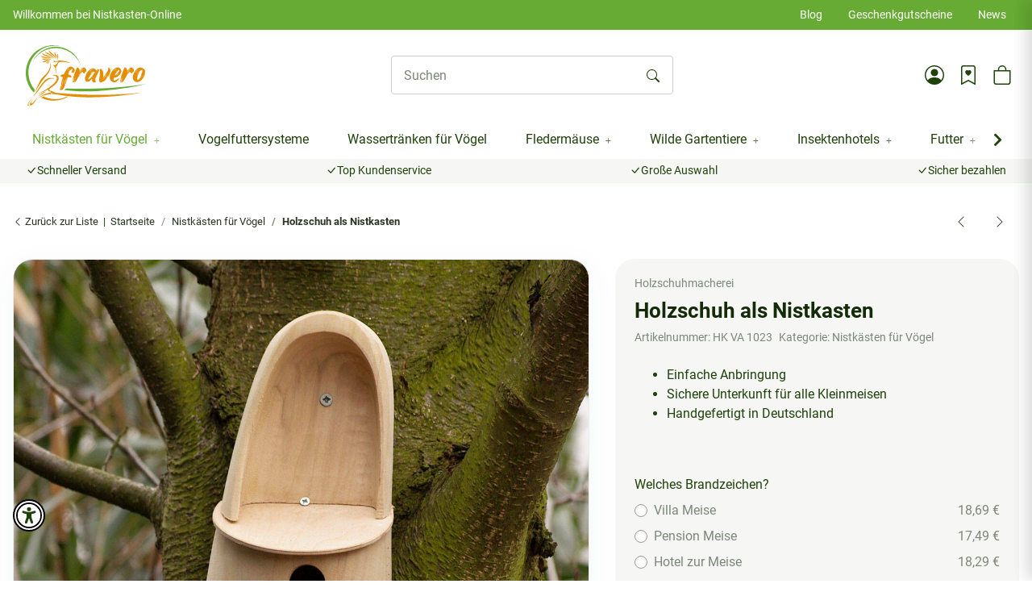

--- FILE ---
content_type: text/html; charset=utf-8
request_url: https://www.nistkasten-online.de/Holzschuh-als-Nistkasten-Villa-Meise
body_size: 103171
content:
<!DOCTYPE html>
<html lang="de" itemscope itemtype="https://schema.org/ItemPage"> <head>
<!-- The initial config of Consent Mode -->
<script type="text/javascript">
        window.dataLayer = window.dataLayer || [];
        function gtag() {dataLayer.push(arguments);}
        gtag('consent', 'default', {
            ad_storage: 'denied',
            ad_user_data: 'denied',
            ad_personalization: 'denied',
            analytics_storage: 'denied',
            functionality_storage: 'denied',
            personalization_storage: 'denied',
            security_storage: 'denied',
            wait_for_update: 2000});
        </script><!-- WS Google Tracking -->
<script async data-src="https://www.googletagmanager.com/gtag/js" data-service_id="8b36e9207c24c76e6719268e49201d94"></script><script id="ws_gt_globalSiteTag" type="application/javascript">
window.dataLayer = window.dataLayer || [];
function gtag() {dataLayer.push(arguments);}
gtag('js', new Date());
gtag('set', {'language': 'de'});</script>

<script type="application/javascript">/* Google Ads */if(typeof gtag == 'function'){gtag('config', 'AW-795781750', {'allow_enhanced_conversions': true})};</script>
<script type="application/javascript">/* Google Analytics 4 */if(typeof gtag == 'function'){gtag('config', 'G-SLTX4PEGQH', {'anonymize_ip': true, })};</script>
<!-- END WS Google Tracking --><meta name="kk-dropper-io-token" content="5378c71c1e44c82a5c568c4e1b672ce8"> <meta http-equiv="content-type" content="text/html; charset=utf-8">  
<style type="text/css" data-dropper-inlined="//www.nistkasten-online.de/plugins/kk_dropper/drops/Shared/framework.css?v=100.19.10">
._t-center{text-align:center}._t-left{text-align:left}._t-right{text-align:right}._v-middle{vertical-align:middle!important}._v-top{vertical-align:top!important}._v-bottom{vertical-align:bottom!important}._v-baseline{vertical-align:baseline!important}._m-0{margin:0!important}._m-0-top{margin-top:0!important}._m-0-bottom{margin-bottom:0!important}._m-0-right{margin-right:0!important}._m-0-left{margin-left:0!important}._m-025{margin:.25em!important}._m-025-top{margin-top:.25em!important}._m-025-bottom{margin-bottom:.25em!important}._m-025-right{margin-right:.25em!important}._m-025-left{margin-left:.25em!important}._m-05{margin:.5em!important}._m-05-top{margin-top:.5em!important}._m-05-bottom{margin-bottom:.5em!important}._m-05-right{margin-right:.5em!important}._m-05-left{margin-left:.5em!important}._m-075{margin:.75em!important}._m-075-top{margin-top:.75em!important}._m-075-bottom{margin-bottom:.75em!important}._m-075-right{margin-right:.75em!important}._m-075-left{margin-left:.75em!important}._m-1{margin:1em!important}._m-1-top{margin-top:1em!important}._m-1-bottom{margin-bottom:1em!important}._m-1-right{margin-right:1em!important}._m-1-left{margin-left:1em!important}._m-125{margin:1.25em!important}._m-125-top{margin-top:1.25em!important}._m-125-bottom{margin-bottom:1.25em!important}._m-125-right{margin-right:1.25em!important}._m-125-left{margin-left:1.25em!important}._m-15{margin:1.5em!important}._m-15-top{margin-top:1.5em!important}._m-15-bottom{margin-bottom:1.5em!important}._m-15-right{margin-right:1.5em!important}._m-15-left{margin-left:1.5em!important}._m-175{margin:1.75em!important}._m-175-top{margin-top:1.75em!important}._m-175-bottom{margin-bottom:1.75em!important}._m-175-right{margin-right:1.75em!important}._m-175-left{margin-left:1.75em!important}._m-2{margin:2em!important}._m-2-top{margin-top:2em!important}._m-2-bottom{margin-bottom:2em!important}._m-2-right{margin-right:2em!important}._m-2-left{margin-left:2em!important}._m-25{margin:2.5em!important}._m-25-top{margin-top:2.5em!important}._m-25-bottom{margin-bottom:2.5em!important}._m-25-right{margin-right:2.5em!important}._m-25-left{margin-left:2.5em!important}._m-3{margin:3em!important}._m-3-top{margin-top:3em!important}._m-3-bottom{margin-bottom:3em!important}._m-3-right{margin-right:3em!important}._m-3-left{margin-left:3em!important}._m-4{margin:4em!important}._m-4-top{margin-top:4em!important}._m-4-bottom{margin-bottom:4em!important}._m-4-right{margin-right:4em!important}._m-4-left{margin-left:4em!important}._m-5{margin:5em!important}._m-5-top{margin-top:5em!important}._m-5-bottom{margin-bottom:5em!important}._m-5-right{margin-right:5em!important}._m-5-left{margin-left:5em!important}._p-0{padding:0!important}._p-0-top{padding-top:0!important}._p-0-bottom{padding-bottom:0!important}._p-0-right{padding-right:0!important}._p-0-left{padding-left:0!important}._p-025{padding:.25em!important}._p-025-top{padding-top:.25em!important}._p-025-bottom{padding-bottom:.25em!important}._p-025-right{padding-right:.25em!important}._p-025-left{padding-left:.25em!important}._p-05{padding:.5em!important}._p-05-top{padding-top:.5em!important}._p-05-bottom{padding-bottom:.5em!important}._p-05-right{padding-right:.5em!important}._p-05-left{padding-left:.5em!important}._p-075{padding:.75em!important}._p-075-top{padding-top:.75em!important}._p-075-bottom{padding-bottom:.75em!important}._p-075-right{padding-right:.75em!important}._p-075-left{padding-left:.75em!important}._p-1{padding:1em!important}._p-1-top{padding-top:1em!important}._p-1-bottom{padding-bottom:1em!important}._p-1-right{padding-right:1em!important}._p-1-left{padding-left:1em!important}._p-125{padding:1.25em!important}._p-125-top{padding-top:1.25em!important}._p-125-bottom{padding-bottom:1.25em!important}._p-125-right{padding-right:1.25em!important}._p-125-left{padding-left:1.25em!important}._p-15{padding:1.5em!important}._p-15-top{padding-top:1.5em!important}._p-15-bottom{padding-bottom:1.5em!important}._p-15-right{padding-right:1.5em!important}._p-15-left{padding-left:1.5em!important}._p-175{padding:1.75em!important}._p-175-top{padding-top:1.75em!important}._p-175-bottom{padding-bottom:1.75em!important}._p-175-right{padding-right:1.75em!important}._p-175-left{padding-left:1.75em!important}._p-2{padding:2em!important}._p-2-top{padding-top:2em!important}._p-2-bottom{padding-bottom:2em!important}._p-2-right{padding-right:2em!important}._p-2-left{padding-left:2em!important}._p-25{padding:2.5em!important}._p-25-top{padding-top:2.5em!important}._p-25-bottom{padding-bottom:2.5em!important}._p-25-right{padding-right:2.5em!important}._p-25-left{padding-left:2.5em!important}._p-3{padding:3em!important}._p-3-top{padding-top:3em!important}._p-3-bottom{padding-bottom:3em!important}._p-3-right{padding-right:3em!important}._p-3-left{padding-left:3em!important}._p-4{padding:4em!important}._p-4-top{padding-top:4em!important}._p-4-bottom{padding-bottom:4em!important}._p-4-right{padding-right:4em!important}._p-4-left{padding-left:4em!important}._p-5{padding:5em!important}._p-5-top{padding-top:5em!important}._p-5-bottom{padding-bottom:5em!important}._p-5-right{padding-right:5em!important}._p-5-left{padding-left:5em!important}._fs-0{font-size:0!important}._fs-01{font-size:.1em!important}._fs-02{font-size:.2em!important}._fs-03{font-size:.3em!important}._fs-04{font-size:.4em!important}._fs-05{font-size:.5em!important}._fs-06{font-size:.6em!important}._fs-07{font-size:.7em!important}._fs-075{font-size:.75em!important}._fs-08{font-size:.8em!important}._fs-09{font-size:.9em!important}._fs-095{font-size:.95em!important}._fs-1{font-size:1em!important}._fs-11{font-size:1.1em!important}._fs-12{font-size:1.2em!important}._fs-13{font-size:1.3em!important}._fs-14{font-size:1.4em!important}._fs-15{font-size:1.5em!important}._fs-16{font-size:1.6em!important}._fs-17{font-size:1.7em!important}._fs-18{font-size:1.8em!important}._fs-19{font-size:1.9em!important}._fs-2{font-size:2em!important}._fs-25{font-size:2.5em!important}._fs-3{font-size:3em!important}._fs-35{font-size:3.5em!important}._fs-4{font-size:4em!important}._fs-5{font-size:5em!important}._fs-6{font-size:6em!important}._fs-7{font-size:7em!important}._left{float:left!important}._right{float:right!important}._fw-light{font-weight:300!important}._fw-normal{font-weight:400!important}._fw-bold{font-weight:700!important}._fw-heavy{font-weight:800!important}._lh-normal{line-height:normal!important}._lh-0{line-height:0!important}._lh-1{line-height:1!important}._lh-11{line-height:1.1!important}._lh-12{line-height:1.2!important}._lh-13{line-height:1.3!important}._lh-14{line-height:1.4!important}._lh-15{line-height:1.5!important}._lh-2{line-height:1.5!important}._relative{position:relative}._absolute{position:absolute}._static{position:static}._d-block{display:block}._d-inline{display:inline}._d-inline-block{display:inline-block}._d-table{display:table}._d-table-row{display:table-row}._d-table-cell{display:table-cell}._hcenter{display:table;margin-left:auto;margin-right:auto}._br-0{border-radius:0!important}._br-2{border-radius:2px!important}._b-left{border-left:1px solid #ddd!important}._b-right{border-right:1px solid #ddd!important}._b-top{border-top:1px solid #ddd!important}._b-bottom{border-bottom:1px solid #ddd!important}._b-all{border:1px solid #ddd!important}._b-none{border:0 none!important}._c-default{cursor:default!important}._c-pointer{cursor:pointer!important}._click-through{pointer-events:none!important}._o-0{opacity:0!important}._o-01{opacity:.1!important}._o-02{opacity:.2!important}._o-03{opacity:.3!important}._o-04{opacity:.4!important}._o-05{opacity:.5!important}._o-06{opacity:.6!important}._o-07{opacity:.7!important}._o-08{opacity:.8!important}._o-09{opacity:.9!important}._o-1{opacity:1!important}._o-1-hover:hover{opacity:1!important}._w-5{width:5%!important}._w-10{width:10%!important}._w-15{width:15%!important}._w-20{width:20%!important}._w-25{width:25%!important}._w-30{width:30%!important}._w-33{width:33.333333333333333%!important}._w-35{width:35%!important}._w-30{width:30%!important}._w-40{width:40%!important}._w-50{width:50%!important}._w-60{width:60%!important}._w-66{width:66%!important}._w-70{width:70%!important}._w-75{width:75%!important}._w-80{width:80%!important}._w-85{width:85%!important}._w-90{width:90%!important}._w-95{width:95%!important}._w-100{width:100%!important}._dg{display:block;clear:both}._dgw{display:flex;flex-wrap:wrap;flex-direction:row;--dg-units:12;--dg-gap-x:30px;--dg-gap-y:30px}._dg>._dgw{gap:0 var(--dg-gap-x);margin:calc(-1 * var(--dg-gap-y)/ 2) 0}._dgs{--dg-offset:0;--dg-span:var(--dg-units);display:block}._dgw>._dgs{width:calc(((var(--dg-span)/ var(--dg-units)) * 100%) - ((var(--dg-units) - var(--dg-span))/ var(--dg-units)) * var(--dg-gap-x));margin-left:calc(((var(--dg-offset)/ var(--dg-units)) * 100%) + (var(--dg-offset) * (var(--dg-gap-x)/ var(--dg-units))));padding:calc(var(--dg-gap-y)/ 2) 0}._dgb{display:none;width:100%;clear:both}i.kk-icon-svg{display:inline-block;display:inline-flex;align-self:center;line-height:1;align-items:center;position:relative;top:.125em}i.kk-icon-svg>svg{height:1em;fill:currentColor}i.kk-icon-boxed{width:1em;text-align:center}.kk-loader,.kk-loader:after,.kk-loader:before{animation:kk_loader 1s infinite ease-in-out;width:1em;height:4em}.kk-loader{text-indent:-9999em;position:relative;font-size:11px;transform:translateZ(0);animation-delay:-.16s;margin:0 auto;top:50px}.kk-loader:after,.kk-loader:before{position:absolute;top:0;content:''}.kk-loader:before{left:-1.5em;animation-delay:-.32s}.kk-loader:after{left:1.5em}@keyframes kk_loader{0%,100%,80%{box-shadow:0 0;height:4em}40%{box-shadow:0 -2em;height:5em}}.kk-drop-lazy-load-container{position:relative}.kk-drop-lazy-load-container .kk-loader{opacity:.15;position:absolute;left:50%;transform:translateX(-50%) translateZ(0)}
</style>
<meta name="kk-dropper-stylesheets" content="">
<link rel="preload" href="https://www.nistkasten-online.de/templates/NIUplus/js/jquery-3.7.1.min.js" as="script"> <script src="https://www.nistkasten-online.de/templates/NIUplus/js/jquery-3.7.1.min.js"></script> <script> window.dzm_niuplus_companion_settings = {}; if(!('niu' in window)){ window.niu = {}; } window.niu.settings = {}; window.dzm_niuplus_companion_settings.accessibility = {"useAccessibilityFunctions":true,"useProfiles":true,"useContrast":true,"useBlueFilter":true,"useSaturation":true,"useLineHeight":true,"useLetterSpacing":true,"useFontSize":true,"useHighContrast":true,"useDyslexia":true,"useCursor":true,"useReadingLine":true,"useMarkLinks":true,"useHideImages":true,"useFloatingButton":true}; window.niu.settings.accessibility = {"useAccessibilityFunctions":true,"useProfiles":true,"useContrast":true,"useBlueFilter":true,"useSaturation":true,"useLineHeight":true,"useLetterSpacing":true,"useFontSize":true,"useHighContrast":true,"useDyslexia":true,"useCursor":true,"useReadingLine":true,"useMarkLinks":true,"useHideImages":true,"useFloatingButton":true}; window.dzm_niuplus_companion_settings.ajaxSearchSettings = {"active":true,"reactionTime":1000,"initiallyLoadedProducts":20,"onlyParent":false,"searchCriteria":{"productName":true,"sku":true,"gtin":true,"description":false,"shortDescription":true,"searchTerm":true}}; window.niu.settings.ajaxSearchSettings = {"active":true,"reactionTime":1000,"initiallyLoadedProducts":20,"onlyParent":false,"searchCriteria":{"productName":true,"sku":true,"gtin":true,"description":false,"shortDescription":true,"searchTerm":true}}; window.dzm_niuplus_companion_settings.blog = {"redirectInactiveBlogTo404":false,"containerWidth":{"label":"Standard Container (1250px)","value":"container"},"useGaplessContainer":false}; window.niu.settings.blog = {"redirectInactiveBlogTo404":false,"containerWidth":{"label":"Standard Container (1250px)","value":"container"},"useGaplessContainer":false}; window.dzm_niuplus_companion_settings.cart = {"useFreeShippingProgressbar":false,"hideFreeShippingNoticeToo":false,"freeShippingFallbackThreshold":0,"showValue":true,"showValueMobile":false,"progressBarHeightDesktop":"20px","progressBarHeightMobile":"4px","buyBoxCardStyle":{"label":"Ohne Kartenstyle","value":""},"buyBoxBorderRadius":"16px","cartBoxCardStyle":{"label":"Ohne Kartenstyle","value":""},"cartBoxBorderRadius":"16px","giftBoxCardStyle":{"label":"Ohne Kartenstyle","value":""},"giftBoxBorderRadius":"16px","giftMaxThreshold":9999999999,"previewGifts":true}; window.niu.settings.cart = {"useFreeShippingProgressbar":false,"hideFreeShippingNoticeToo":false,"freeShippingFallbackThreshold":0,"showValue":true,"showValueMobile":false,"progressBarHeightDesktop":"20px","progressBarHeightMobile":"4px","buyBoxCardStyle":{"label":"Ohne Kartenstyle","value":""},"buyBoxBorderRadius":"16px","cartBoxCardStyle":{"label":"Ohne Kartenstyle","value":""},"cartBoxBorderRadius":"16px","giftBoxCardStyle":{"label":"Ohne Kartenstyle","value":""},"giftBoxBorderRadius":"16px","giftMaxThreshold":9999999999,"previewGifts":true}; window.dzm_niuplus_companion_settings.category = {"subCats":{"borderRadius":0,"lvl1":{"desktop":{"subcategoryStyle":{"label":"Als Slider","value":"slider"},"slides":{"xs":1,"sm":2,"md":4,"lg":4,"xl":4},"img":{"active":true,"format":"16 \/ 9","objectFit":{"label":"Contain (Bild passt sich an Container an)","value":"dzm-fit-contain"}},"showArrows":false,"showPagination":true,"boxStyle":{"label":"Ohne Kartenstyle","value":""},"subCatStyle":{"label":"Ausblenden","value":"none"}},"mobile":{"subcategoryStyle":{"label":"Als Slider","value":"slider"},"slides":{"xs":1,"sm":2,"md":4,"lg":4,"xl":4},"img":{"active":true,"format":"16 \/ 9","objectFit":{"label":"Contain (Bild passt sich an Container an)","value":"dzm-fit-contain"}},"showArrows":false,"showPagination":true,"boxStyle":{"label":"Ohne Kartenstyle","value":""},"subCatStyle":{"label":"Ausblenden","value":"none"}}},"lvln":{"desktop":{"subcategoryStyle":{"label":"Als Slider","value":"slider"},"slides":{"xs":1,"sm":2,"md":4,"lg":4,"xl":4},"img":{"active":true,"format":"16 \/ 9","objectFit":{"label":"Contain (Bild passt sich an Container an)","value":"dzm-fit-contain"}},"showArrows":false,"showPagination":true,"boxStyle":{"label":"Ohne Kartenstyle","value":""},"subCatStyle":{"label":"Ausblenden","value":"none"}},"mobile":{"subcategoryStyle":{"label":"Als Slider","value":"slider"},"slides":{"xs":1,"sm":2,"md":4,"lg":4,"xl":4},"img":{"active":true,"format":"16 \/ 9","objectFit":{"label":"Contain (Bild passt sich an Container an)","value":"dzm-fit-contain"}},"showArrows":false,"showPagination":true,"boxStyle":{"label":"Ohne Kartenstyle","value":""},"subCatStyle":{"label":"Ausblenden","value":"none"}}}},"useDeprecatedSubcategories":true,"perRowXS":{"label":"2","value":"6"},"perRowSM":{"label":"2","value":"6"},"perRowMD":{"label":"3","value":"4"},"perRowXL":{"label":"4","value":"3"},"perGridRowXS":1,"perGridRowSM":2,"perGridRowMD":3,"perGridRowLG":3,"perGridRowXL":4,"perListRowXS":1,"perListRowSM":1,"perListRowMD":1,"perListRowLG":1,"perListRowXL":1,"gap":3,"gapSM":3,"gapMD":3,"gapLG":3,"gapXL":3,"disturber1PositionMobile":4,"disturber1PositionDesktop":4,"disturber2PositionMobile":8,"disturber2PositionDesktop":8,"useLoadMore":false,"inheritProductsToParentCategory":false,"catTitleTag":{"label":"H1 \u00dcberschirft","value":"h1"},"catTitleClass":{"label":"Standard","value":"p"},"heroFullWidth":false,"heroShow":true,"heroHeight":"200px","productCardRating":true,"productCardShortDesc":false,"productCardVariations":true,"productCardStock":true,"productCardDeliveryTime":false,"priceLabelType":{"label":"Einfach","value":"clean"},"categoryTextCols":1,"categoryTextPos":{"label":"Unter Produkgallerie","value":"bottom"},"skipQuickViewForSingleProducts":false,"skipQuickView":false,"skipQuickViewMobile":false,"subcategoryStyle":{"label":"Als Slider","value":"slider"},"subcategoryImageFormat":{"label":"1:1","value":"dzm-aspect-1-1"},"subcategoryImageObjectFitStyle":{"label":"Contain (Bild passt sich an Container an)","value":"dzm-fit-contain"},"hideQuickBuyFooterForParents":false,"itemBoxStyle":{"label":"Modern","value":"niu-itembox-style-modern"},"itemBoxCardStyle":{"label":"Umrandete Karte","value":"niu-itembox-option--has-border"},"itemBoxBorderRadius":"24px","filterPositionDesktop":{"label":"Sidebar","value":"sidebar"},"filterPositionMobile":{"label":"Sidebar","value":"sidebar"},"contentFilterExpandOption":{"label":"Sidebar mit allen Filtern \u00f6ffnen","value":"sidebar"},"contentFilterMaxFiltersVisibleDesktop":8,"contentFilterMaxFiltersVisibleMobile":4}; window.niu.settings.category = {"subCats":{"borderRadius":0,"lvl1":{"desktop":{"subcategoryStyle":{"label":"Als Slider","value":"slider"},"slides":{"xs":1,"sm":2,"md":4,"lg":4,"xl":4},"img":{"active":true,"format":"16 \/ 9","objectFit":{"label":"Contain (Bild passt sich an Container an)","value":"dzm-fit-contain"}},"showArrows":false,"showPagination":true,"boxStyle":{"label":"Ohne Kartenstyle","value":""},"subCatStyle":{"label":"Ausblenden","value":"none"}},"mobile":{"subcategoryStyle":{"label":"Als Slider","value":"slider"},"slides":{"xs":1,"sm":2,"md":4,"lg":4,"xl":4},"img":{"active":true,"format":"16 \/ 9","objectFit":{"label":"Contain (Bild passt sich an Container an)","value":"dzm-fit-contain"}},"showArrows":false,"showPagination":true,"boxStyle":{"label":"Ohne Kartenstyle","value":""},"subCatStyle":{"label":"Ausblenden","value":"none"}}},"lvln":{"desktop":{"subcategoryStyle":{"label":"Als Slider","value":"slider"},"slides":{"xs":1,"sm":2,"md":4,"lg":4,"xl":4},"img":{"active":true,"format":"16 \/ 9","objectFit":{"label":"Contain (Bild passt sich an Container an)","value":"dzm-fit-contain"}},"showArrows":false,"showPagination":true,"boxStyle":{"label":"Ohne Kartenstyle","value":""},"subCatStyle":{"label":"Ausblenden","value":"none"}},"mobile":{"subcategoryStyle":{"label":"Als Slider","value":"slider"},"slides":{"xs":1,"sm":2,"md":4,"lg":4,"xl":4},"img":{"active":true,"format":"16 \/ 9","objectFit":{"label":"Contain (Bild passt sich an Container an)","value":"dzm-fit-contain"}},"showArrows":false,"showPagination":true,"boxStyle":{"label":"Ohne Kartenstyle","value":""},"subCatStyle":{"label":"Ausblenden","value":"none"}}}},"useDeprecatedSubcategories":true,"perRowXS":{"label":"2","value":"6"},"perRowSM":{"label":"2","value":"6"},"perRowMD":{"label":"3","value":"4"},"perRowXL":{"label":"4","value":"3"},"perGridRowXS":1,"perGridRowSM":2,"perGridRowMD":3,"perGridRowLG":3,"perGridRowXL":4,"perListRowXS":1,"perListRowSM":1,"perListRowMD":1,"perListRowLG":1,"perListRowXL":1,"gap":3,"gapSM":3,"gapMD":3,"gapLG":3,"gapXL":3,"disturber1PositionMobile":4,"disturber1PositionDesktop":4,"disturber2PositionMobile":8,"disturber2PositionDesktop":8,"useLoadMore":false,"inheritProductsToParentCategory":false,"catTitleTag":{"label":"H1 \u00dcberschirft","value":"h1"},"catTitleClass":{"label":"Standard","value":"p"},"heroFullWidth":false,"heroShow":true,"heroHeight":"200px","productCardRating":true,"productCardShortDesc":false,"productCardVariations":true,"productCardStock":true,"productCardDeliveryTime":false,"priceLabelType":{"label":"Einfach","value":"clean"},"categoryTextCols":1,"categoryTextPos":{"label":"Unter Produkgallerie","value":"bottom"},"skipQuickViewForSingleProducts":false,"skipQuickView":false,"skipQuickViewMobile":false,"subcategoryStyle":{"label":"Als Slider","value":"slider"},"subcategoryImageFormat":{"label":"1:1","value":"dzm-aspect-1-1"},"subcategoryImageObjectFitStyle":{"label":"Contain (Bild passt sich an Container an)","value":"dzm-fit-contain"},"hideQuickBuyFooterForParents":false,"itemBoxStyle":{"label":"Modern","value":"niu-itembox-style-modern"},"itemBoxCardStyle":{"label":"Umrandete Karte","value":"niu-itembox-option--has-border"},"itemBoxBorderRadius":"24px","filterPositionDesktop":{"label":"Sidebar","value":"sidebar"},"filterPositionMobile":{"label":"Sidebar","value":"sidebar"},"contentFilterExpandOption":{"label":"Sidebar mit allen Filtern \u00f6ffnen","value":"sidebar"},"contentFilterMaxFiltersVisibleDesktop":8,"contentFilterMaxFiltersVisibleMobile":4}; window.dzm_niuplus_companion_settings.checkout = {"useCustomerReference":false,"reverenceName":"Kundenreferenz"}; window.niu.settings.checkout = {"useCustomerReference":false,"reverenceName":"Kundenreferenz"}; window.dzm_niuplus_companion_settings.customcss = {"script":"\/*Custom Selector Ohne*\/\n.kategorie-headerbild{\n\t height: 300px;\n width: 100%;\n margin-bottom: 25px;\n}\n\n\/*Custom Selector Ohne*\/\n.kategorie-headerbild h1{\n\t color: #fff;\n background-color: #005f56;\n padding: 7px 15px;\n display: inline-block;\n margin-top: 10px;\n font-size: 1.5rem;\n}\n\n\/*Custom Selector Ohne*\/\n.kategorie-headerbild > div{\n\t height: 100%;\n width: inherit;\n background-repeat: no-repeat;\n background-position: center center;\n}\n\n\/*Custom Selector Ohne*\/\n#add-to-cart .btn .btn-basket-check span{\n\tdisplay: inline-block;\n}\n\n\/*Custom Selector Ohne*\/\n.produktfotos-container-360{\n\tposition: relative;\npadding-bottom: 100%;\noverflow: hidden;\nwidth: 100%;\nheight: auto;\n}\n\n\/*Custom Selector Ohne*\/\n.produktfotos-container-360 iframe{\n\tposition: absolute;\ntop: 0;\nleft: 0;\nwidth: 100%;\nheight: 100%;\nborder: none;\n}\n\n","rules":[{"selector":{"name":"Custom Selector","selector":".kategorie-headerbild","type":"custom","defaultRules":["color","fontWeight","backgroundColor"]},"state":{"label":"Ohne","value":""},"rule":{"selector":{"name":"Custom Selector","selector":".kategorie-headerbild","type":"custom","defaultRules":["color","fontWeight","backgroundColor"]},"customRules":" height: 300px;\n width: 100%;\n margin-bottom: 25px;","backgroundColor":"","backgroundColorActive":true,"backgroundColorImportant":false,"backgroundColorSetting":{"label":"-","value":""},"color":"","colorActive":true,"colorImportant":false,"colorSetting":{"label":"-","value":""},"fontWeight":"","fontWeightActive":true,"fontWeightImportant":false,"fontWeightSetting":{"label":"-","value":""}}},{"selector":{"name":"Custom Selector","selector":".kategorie-headerbild h1","type":"custom","defaultRules":["color","fontWeight","backgroundColor"]},"state":{"label":"Ohne","value":""},"rule":{"selector":{"name":"Custom Selector","selector":".kategorie-headerbild h1","type":"custom","defaultRules":["color","fontWeight","backgroundColor"]},"customRules":" color: #fff;\n background-color: #005f56;\n padding: 7px 15px;\n display: inline-block;\n margin-top: 10px;\n font-size: 1.5rem;","backgroundColor":"","backgroundColorActive":true,"backgroundColorImportant":false,"backgroundColorSetting":{"label":"-","value":""},"color":"","colorActive":true,"colorImportant":false,"colorSetting":{"label":"-","value":""},"fontWeight":"","fontWeightActive":true,"fontWeightImportant":false,"fontWeightSetting":{"label":"-","value":""}}},{"selector":{"name":"Custom Selector","selector":".kategorie-headerbild > div","type":"custom","defaultRules":["color","fontWeight","backgroundColor"]},"state":{"label":"Ohne","value":""},"rule":{"selector":{"name":"Custom Selector","selector":".kategorie-headerbild > div","type":"custom","defaultRules":["color","fontWeight","backgroundColor"]},"customRules":" height: 100%;\n width: inherit;\n background-repeat: no-repeat;\n background-position: center center;","backgroundColor":"","backgroundColorActive":true,"backgroundColorImportant":false,"backgroundColorSetting":{"label":"-","value":""},"color":"","colorActive":true,"colorImportant":false,"colorSetting":{"label":"-","value":""},"fontWeight":"","fontWeightActive":true,"fontWeightImportant":false,"fontWeightSetting":{"label":"-","value":""}}},{"selector":{"name":"Custom Selector","selector":"#add-to-cart .btn .btn-basket-check span","type":"custom","defaultRules":["color","fontWeight","backgroundColor"]},"state":{"label":"Ohne","value":""},"rule":{"selector":{"name":"Custom Selector","selector":"#add-to-cart .btn .btn-basket-check span","type":"custom","defaultRules":["color","fontWeight","backgroundColor"]},"customRules":"display: inline-block;","backgroundColor":"","backgroundColorActive":true,"backgroundColorImportant":false,"backgroundColorSetting":{"label":"-","value":""},"color":"","colorActive":true,"colorImportant":false,"colorSetting":{"label":"-","value":""},"fontWeight":"","fontWeightActive":true,"fontWeightImportant":false,"fontWeightSetting":{"label":"-","value":""}}},{"selector":{"name":"Custom Selector","selector":".produktfotos-container-360","type":"custom","defaultRules":["color","fontWeight","backgroundColor"]},"state":{"label":"Ohne","value":""},"rule":{"selector":{"name":"Custom Selector","selector":".produktfotos-container-360","type":"custom","defaultRules":["color","fontWeight","backgroundColor"]},"customRules":"position: relative;\npadding-bottom: 100%;\noverflow: hidden;\nwidth: 100%;\nheight: auto;","backgroundColor":"","backgroundColorActive":true,"backgroundColorImportant":false,"backgroundColorSetting":{"label":"-","value":""},"color":"","colorActive":true,"colorImportant":false,"colorSetting":{"label":"-","value":""},"fontWeight":"","fontWeightActive":true,"fontWeightImportant":false,"fontWeightSetting":{"label":"-","value":""}}},{"selector":{"name":"Custom Selector","selector":".produktfotos-container-360 iframe","type":"custom","defaultRules":["color","fontWeight","backgroundColor"]},"state":{"label":"Ohne","value":""},"rule":{"selector":{"name":"Custom Selector","selector":".produktfotos-container-360 iframe","type":"custom","defaultRules":["color","fontWeight","backgroundColor"]},"customRules":"position: absolute;\ntop: 0;\nleft: 0;\nwidth: 100%;\nheight: 100%;\nborder: none;","backgroundColor":"","backgroundColorActive":true,"backgroundColorImportant":false,"backgroundColorSetting":{"label":"-","value":""},"color":"","colorActive":true,"colorImportant":false,"colorSetting":{"label":"-","value":""},"fontWeight":"","fontWeightActive":true,"fontWeightImportant":false,"fontWeightSetting":{"label":"-","value":""}}}]}; window.niu.settings.customcss = {"script":"\/*Custom Selector Ohne*\/\n.kategorie-headerbild{\n\t height: 300px;\n width: 100%;\n margin-bottom: 25px;\n}\n\n\/*Custom Selector Ohne*\/\n.kategorie-headerbild h1{\n\t color: #fff;\n background-color: #005f56;\n padding: 7px 15px;\n display: inline-block;\n margin-top: 10px;\n font-size: 1.5rem;\n}\n\n\/*Custom Selector Ohne*\/\n.kategorie-headerbild > div{\n\t height: 100%;\n width: inherit;\n background-repeat: no-repeat;\n background-position: center center;\n}\n\n\/*Custom Selector Ohne*\/\n#add-to-cart .btn .btn-basket-check span{\n\tdisplay: inline-block;\n}\n\n\/*Custom Selector Ohne*\/\n.produktfotos-container-360{\n\tposition: relative;\npadding-bottom: 100%;\noverflow: hidden;\nwidth: 100%;\nheight: auto;\n}\n\n\/*Custom Selector Ohne*\/\n.produktfotos-container-360 iframe{\n\tposition: absolute;\ntop: 0;\nleft: 0;\nwidth: 100%;\nheight: 100%;\nborder: none;\n}\n\n","rules":[{"selector":{"name":"Custom Selector","selector":".kategorie-headerbild","type":"custom","defaultRules":["color","fontWeight","backgroundColor"]},"state":{"label":"Ohne","value":""},"rule":{"selector":{"name":"Custom Selector","selector":".kategorie-headerbild","type":"custom","defaultRules":["color","fontWeight","backgroundColor"]},"customRules":" height: 300px;\n width: 100%;\n margin-bottom: 25px;","backgroundColor":"","backgroundColorActive":true,"backgroundColorImportant":false,"backgroundColorSetting":{"label":"-","value":""},"color":"","colorActive":true,"colorImportant":false,"colorSetting":{"label":"-","value":""},"fontWeight":"","fontWeightActive":true,"fontWeightImportant":false,"fontWeightSetting":{"label":"-","value":""}}},{"selector":{"name":"Custom Selector","selector":".kategorie-headerbild h1","type":"custom","defaultRules":["color","fontWeight","backgroundColor"]},"state":{"label":"Ohne","value":""},"rule":{"selector":{"name":"Custom Selector","selector":".kategorie-headerbild h1","type":"custom","defaultRules":["color","fontWeight","backgroundColor"]},"customRules":" color: #fff;\n background-color: #005f56;\n padding: 7px 15px;\n display: inline-block;\n margin-top: 10px;\n font-size: 1.5rem;","backgroundColor":"","backgroundColorActive":true,"backgroundColorImportant":false,"backgroundColorSetting":{"label":"-","value":""},"color":"","colorActive":true,"colorImportant":false,"colorSetting":{"label":"-","value":""},"fontWeight":"","fontWeightActive":true,"fontWeightImportant":false,"fontWeightSetting":{"label":"-","value":""}}},{"selector":{"name":"Custom Selector","selector":".kategorie-headerbild > div","type":"custom","defaultRules":["color","fontWeight","backgroundColor"]},"state":{"label":"Ohne","value":""},"rule":{"selector":{"name":"Custom Selector","selector":".kategorie-headerbild > div","type":"custom","defaultRules":["color","fontWeight","backgroundColor"]},"customRules":" height: 100%;\n width: inherit;\n background-repeat: no-repeat;\n background-position: center center;","backgroundColor":"","backgroundColorActive":true,"backgroundColorImportant":false,"backgroundColorSetting":{"label":"-","value":""},"color":"","colorActive":true,"colorImportant":false,"colorSetting":{"label":"-","value":""},"fontWeight":"","fontWeightActive":true,"fontWeightImportant":false,"fontWeightSetting":{"label":"-","value":""}}},{"selector":{"name":"Custom Selector","selector":"#add-to-cart .btn .btn-basket-check span","type":"custom","defaultRules":["color","fontWeight","backgroundColor"]},"state":{"label":"Ohne","value":""},"rule":{"selector":{"name":"Custom Selector","selector":"#add-to-cart .btn .btn-basket-check span","type":"custom","defaultRules":["color","fontWeight","backgroundColor"]},"customRules":"display: inline-block;","backgroundColor":"","backgroundColorActive":true,"backgroundColorImportant":false,"backgroundColorSetting":{"label":"-","value":""},"color":"","colorActive":true,"colorImportant":false,"colorSetting":{"label":"-","value":""},"fontWeight":"","fontWeightActive":true,"fontWeightImportant":false,"fontWeightSetting":{"label":"-","value":""}}},{"selector":{"name":"Custom Selector","selector":".produktfotos-container-360","type":"custom","defaultRules":["color","fontWeight","backgroundColor"]},"state":{"label":"Ohne","value":""},"rule":{"selector":{"name":"Custom Selector","selector":".produktfotos-container-360","type":"custom","defaultRules":["color","fontWeight","backgroundColor"]},"customRules":"position: relative;\npadding-bottom: 100%;\noverflow: hidden;\nwidth: 100%;\nheight: auto;","backgroundColor":"","backgroundColorActive":true,"backgroundColorImportant":false,"backgroundColorSetting":{"label":"-","value":""},"color":"","colorActive":true,"colorImportant":false,"colorSetting":{"label":"-","value":""},"fontWeight":"","fontWeightActive":true,"fontWeightImportant":false,"fontWeightSetting":{"label":"-","value":""}}},{"selector":{"name":"Custom Selector","selector":".produktfotos-container-360 iframe","type":"custom","defaultRules":["color","fontWeight","backgroundColor"]},"state":{"label":"Ohne","value":""},"rule":{"selector":{"name":"Custom Selector","selector":".produktfotos-container-360 iframe","type":"custom","defaultRules":["color","fontWeight","backgroundColor"]},"customRules":"position: absolute;\ntop: 0;\nleft: 0;\nwidth: 100%;\nheight: 100%;\nborder: none;","backgroundColor":"","backgroundColorActive":true,"backgroundColorImportant":false,"backgroundColorSetting":{"label":"-","value":""},"color":"","colorActive":true,"colorImportant":false,"colorSetting":{"label":"-","value":""},"fontWeight":"","fontWeightActive":true,"fontWeightImportant":false,"fontWeightSetting":{"label":"-","value":""}}}]}; window.dzm_niuplus_companion_settings.footer = {"footerType":{"label":"Newsletter","value":0},"icon":"bi bi-send","paymentMethods":[{"selected":true,"label":"PayPal","icon":"paypal","jtlMethod":0},{"selected":false,"label":"Amazon Pay","icon":"amazon-pay","jtlMethod":0},{"selected":true,"label":"ApplePay","icon":"apple-pay","jtlMethod":0},{"selected":true,"label":"Google Pay","icon":"gpay","jtlMethod":0},{"selected":true,"label":"Mastercard","icon":"mastercard","jtlMethod":0},{"selected":true,"label":"Visa","icon":"visa","jtlMethod":0},{"selected":false,"label":"American Express","icon":"american-express","jtlMethod":0},{"selected":true,"label":"Klarna","icon":"klarna","jtlMethod":0},{"selected":false,"label":"Sofort\u00fcberweisung","icon":"sofort","jtlMethod":0},{"selected":false,"label":"easycredit","icon":"easycredit","jtlMethod":0},{"selected":false,"label":"Barzahlung","icon":"barzahlen","jtlMethod":0},{"selected":true,"label":"Sepa","icon":"sepa","jtlMethod":0},{"selected":true,"label":"Vorkasse","icon":"vorkasse","jtlMethod":0},{"selected":true,"label":"Rechnung","icon":"rechnung","jtlMethod":0},{"selected":false,"label":"Nachnahme","icon":"nachnahme","jtlMethod":0},{"selected":true,"label":"Ratenzahlung","icon":"ratenzahlung","jtlMethod":0},{"selected":true,"label":"Giropay","icon":"giropay","jtlMethod":0},{"selected":false,"label":"iDeal","icon":"ideal","jtlMethod":0},{"selected":false,"label":"Payrexx","icon":"payrexx","jtlMethod":0},{"selected":false,"label":"Post Finance","icon":"postfinance","jtlMethod":0},{"selected":false,"label":"Twint","icon":"twint","jtlMethod":0}],"shippingMethods":[{"selected":true,"label":"Abholung","icon":"abholung-xs","jtlMethod":0},{"selected":false,"label":"Deutsche Post","icon":"de-post-color-xs","jtlMethod":0},{"selected":true,"label":"DHL","icon":"DHL-color-xs","jtlMethod":0},{"selected":false,"label":"DPD","icon":"DPD-xs","jtlMethod":0},{"selected":false,"label":"UPS","icon":"UPS-xs","jtlMethod":0},{"selected":false,"label":"GLS","icon":"GLS-xs","jtlMethod":0},{"selected":false,"label":"Hermes","icon":"hermes-xs","jtlMethod":0},{"selected":false,"label":"Spedition","icon":"spedition-xs","jtlMethod":0},{"selected":false,"label":"Fedex","icon":"fedex-xs","jtlMethod":0},{"selected":false,"label":"Schweizer Post","icon":"ch-post-color-xs","jtlMethod":0},{"selected":false,"label":"GO!","icon":"go-xs","jtlMethod":0}],"paymentBorder":false,"shippingBorder":false,"arrangeFooterBoxes":{"label":"linksb\u00fcndig (start)","value":"start"},"showFooterBottomLinksCheckout":true,"showFooterBottomLinksDefault":true,"useXlPaymentIcons":false,"useXLSocialIcons":false,"useXlShippingIcons":false}; window.niu.settings.footer = {"footerType":{"label":"Newsletter","value":0},"icon":"bi bi-send","paymentMethods":[{"selected":true,"label":"PayPal","icon":"paypal","jtlMethod":0},{"selected":false,"label":"Amazon Pay","icon":"amazon-pay","jtlMethod":0},{"selected":true,"label":"ApplePay","icon":"apple-pay","jtlMethod":0},{"selected":true,"label":"Google Pay","icon":"gpay","jtlMethod":0},{"selected":true,"label":"Mastercard","icon":"mastercard","jtlMethod":0},{"selected":true,"label":"Visa","icon":"visa","jtlMethod":0},{"selected":false,"label":"American Express","icon":"american-express","jtlMethod":0},{"selected":true,"label":"Klarna","icon":"klarna","jtlMethod":0},{"selected":false,"label":"Sofort\u00fcberweisung","icon":"sofort","jtlMethod":0},{"selected":false,"label":"easycredit","icon":"easycredit","jtlMethod":0},{"selected":false,"label":"Barzahlung","icon":"barzahlen","jtlMethod":0},{"selected":true,"label":"Sepa","icon":"sepa","jtlMethod":0},{"selected":true,"label":"Vorkasse","icon":"vorkasse","jtlMethod":0},{"selected":true,"label":"Rechnung","icon":"rechnung","jtlMethod":0},{"selected":false,"label":"Nachnahme","icon":"nachnahme","jtlMethod":0},{"selected":true,"label":"Ratenzahlung","icon":"ratenzahlung","jtlMethod":0},{"selected":true,"label":"Giropay","icon":"giropay","jtlMethod":0},{"selected":false,"label":"iDeal","icon":"ideal","jtlMethod":0},{"selected":false,"label":"Payrexx","icon":"payrexx","jtlMethod":0},{"selected":false,"label":"Post Finance","icon":"postfinance","jtlMethod":0},{"selected":false,"label":"Twint","icon":"twint","jtlMethod":0}],"shippingMethods":[{"selected":true,"label":"Abholung","icon":"abholung-xs","jtlMethod":0},{"selected":false,"label":"Deutsche Post","icon":"de-post-color-xs","jtlMethod":0},{"selected":true,"label":"DHL","icon":"DHL-color-xs","jtlMethod":0},{"selected":false,"label":"DPD","icon":"DPD-xs","jtlMethod":0},{"selected":false,"label":"UPS","icon":"UPS-xs","jtlMethod":0},{"selected":false,"label":"GLS","icon":"GLS-xs","jtlMethod":0},{"selected":false,"label":"Hermes","icon":"hermes-xs","jtlMethod":0},{"selected":false,"label":"Spedition","icon":"spedition-xs","jtlMethod":0},{"selected":false,"label":"Fedex","icon":"fedex-xs","jtlMethod":0},{"selected":false,"label":"Schweizer Post","icon":"ch-post-color-xs","jtlMethod":0},{"selected":false,"label":"GO!","icon":"go-xs","jtlMethod":0}],"paymentBorder":false,"shippingBorder":false,"arrangeFooterBoxes":{"label":"linksb\u00fcndig (start)","value":"start"},"showFooterBottomLinksCheckout":true,"showFooterBottomLinksDefault":true,"useXlPaymentIcons":false,"useXLSocialIcons":false,"useXlShippingIcons":false}; window.dzm_niuplus_companion_settings.gtm = {"useGTM":false,"id":"","useAnalytics":false,"useAds":false}; window.niu.settings.gtm = {"useGTM":false,"id":"","useAnalytics":false,"useAds":false}; window.dzm_niuplus_companion_settings.header = {"headerType":{"label":"Typ2 (Modern)","value":1},"overwriteDefaultHeaderLinkClasses":true,"showTopBar":true,"showTopBarMobile":false,"showManufactures":false,"showAccountMobile":true,"stickyNavbarDesktop":true,"stickyNavbarMobile":false,"searchTriggersSidebar":false,"showSearchbarMobile":false,"textOptions":{"accessibility":{"show":true,"priority":0},"account":{"show":true,"priority":0},"wishlist":{"show":true,"priority":1},"compare":{"show":true,"priority":2},"cart":{"show":true,"priority":3},"niuMenu":{"show":false,"priority":4}},"showAccount":true,"showWishlist":true,"showCompare":false,"showAccessibility":false,"usps":{"usp1":{"show":true,"icon":"bi bi-check-lg","priority":3},"usp2":{"show":true,"icon":"bi bi-check-lg","priority":4},"usp3":{"show":true,"icon":"bi bi-check-lg","priority":5},"usp4":{"show":true,"icon":"bi bi-check-lg","priority":6}},"trustBadgeContainerId":"","trustBadgeContainerHeaderId":"","trustBadgeContainerFooterId":"","trustBadgeContainerSidebarMobileId":"","trustBadgeContainerMobileHeaderId":""}; window.niu.settings.header = {"headerType":{"label":"Typ2 (Modern)","value":1},"overwriteDefaultHeaderLinkClasses":true,"showTopBar":true,"showTopBarMobile":false,"showManufactures":false,"showAccountMobile":true,"stickyNavbarDesktop":true,"stickyNavbarMobile":false,"searchTriggersSidebar":false,"showSearchbarMobile":false,"textOptions":{"accessibility":{"show":true,"priority":0},"account":{"show":true,"priority":0},"wishlist":{"show":true,"priority":1},"compare":{"show":true,"priority":2},"cart":{"show":true,"priority":3},"niuMenu":{"show":false,"priority":4}},"showAccount":true,"showWishlist":true,"showCompare":false,"showAccessibility":false,"usps":{"usp1":{"show":true,"icon":"bi bi-check-lg","priority":3},"usp2":{"show":true,"icon":"bi bi-check-lg","priority":4},"usp3":{"show":true,"icon":"bi bi-check-lg","priority":5},"usp4":{"show":true,"icon":"bi bi-check-lg","priority":6}},"trustBadgeContainerId":"","trustBadgeContainerHeaderId":"","trustBadgeContainerFooterId":"","trustBadgeContainerSidebarMobileId":"","trustBadgeContainerMobileHeaderId":""}; window.dzm_niuplus_companion_settings.menu = {"useNIUMenu":false,"useNIUMenuMobile":false,"useCatImages":true,"useSubtitle":true,"aspectRatio":"16 \/ 9","imageWidth":100,"useImageContain":false,"iconPositionDesktop":{"label":"Oben rechts bei den NavIcons","value":"navIcons"}}; window.niu.settings.menu = {"useNIUMenu":false,"useNIUMenuMobile":false,"useCatImages":true,"useSubtitle":true,"aspectRatio":"16 \/ 9","imageWidth":100,"useImageContain":false,"iconPositionDesktop":{"label":"Oben rechts bei den NavIcons","value":"navIcons"}}; window.dzm_niuplus_companion_settings.menuBuilder = {"useMenuBuilder":false,"menuItems":[]}; window.niu.settings.menuBuilder = {"useMenuBuilder":false,"menuItems":[]}; window.dzm_niuplus_companion_settings.presets = []; window.niu.settings.presets = []; window.dzm_niuplus_companion_settings.product = {"galleryType":{"label":"Box","value":"box"},"showPaymentOptions":true,"showVariationOverviewSidebar":true,"showVariationOverviewProductdetails":true,"showVariationSelectionSidebar":true,"showVariationSelectionProductdetails":true,"showProductdescriptionInSidebar":true,"stickyCheckout":true,"hideCheckoutIfNotAvailable":true,"contentBoxes":[],"leftProductContentBoxes":[{"title":"Beschreibung","titleVar":"description","titleVarSection":"productDetails","subtitle":"","subtitleVar":"niu_sidebar_description_desc","subtitleVarSection":"dzm_niuplus_companion","selector":"","cssClass":"","icon":"","link":"","isSidebarTrigger":true,"visibility":{"label":"Bei Vater- und Kindartikeln","value":"both"},"visibilityBuyFilter":{"label":"Immer anzeigen","value":"both"},"forceInclude":false,"visibleOnApplication":false,"forceIncludeAttribute":"","style":{"label":"Karte","value":"card"},"sort":0,"position":{"label":"links unter Artikelbild","value":"left"},"type":{"label":"Artikelbeschreibung","value":"description","var":"description","section":"productDetails","subVar":"niu_sidebar_description_desc","subSection":"dzm_niuplus_companion","hasTextVariable":true,"isCustom":false},"isActive":true,"isHidden":false,"showContentInBox":true,"tplFile":"","tabIndex":1,"hideHeading":false,"uid":"444396f4","flexWidthSM":1,"flexWidthMD":1,"flexWidthLG":1,"flexWidthXL":1,"buttonStyle":{"label":"Full","value":"-"},"buttonColor":{"label":"Primary","value":"primary"},"cardStyle":{"label":"Umrandete Karte","value":"niu-card-style--border"},"cardBorderRadius":"24px","collapse":false}],"rightBottomProductContentBoxes":[{"title":"Artikeldetails","titleVar":"","titleVarSection":"custom","subtitle":"","subtitleVar":"","subtitleVarSection":"custom","selector":"123000","cssClass":"","icon":"","link":"","isSidebarTrigger":true,"visibility":{"label":"Bei Vater- und Kindartikeln","value":"both"},"visibilityBuyFilter":{"label":"Immer anzeigen","value":"both"},"forceInclude":false,"visibleOnApplication":false,"forceIncludeAttribute":"","style":{"label":"Karte","value":"card"},"sort":0,"position":{"label":"unter der Buy Box","value":"rightBottom"},"type":{"label":"Custom","value":"custom","var":"","section":"custom","subVar":"","subSection":"custom","hasTextVariable":true,"isCustom":true},"isActive":true,"isHidden":false,"showContentInBox":true,"tplFile":"","tabIndex":1,"hideHeading":true,"uid":"d9ec92bf","flexWidthSM":1,"flexWidthMD":1,"flexWidthLG":1,"flexWidthXL":1,"buttonStyle":{"label":"Full","value":"-"},"buttonColor":{"label":"Primary","value":"primary"},"cardStyle":{"label":"Umrandete Karte","value":"niu-card-style--border"},"cardBorderRadius":"24px","collapse":false}],"rightMiddleProductContentBoxes":[],"rightCheckoutProductContentBoxes":[],"bottomProductContentBoxes":[],"productInfoNavProductContentBoxes":[],"afterCrossSellingProductContentBoxes":[],"showDeliveryTime":true,"hideAttributesTable":false,"hideSKU":false,"useShortStockOverview":false,"qtyWidthXS":12,"qtyWidthSM":12,"qtyWidthMD":6,"qtyWidthLG":12,"qtyWidthXL":5,"cartBtnWidthXS":12,"cartBtnWidthSM":12,"cartBtnWidthMD":6,"cartBtnWidthLG":12,"cartBtnWidthXL":7,"imgColLG":7,"buyBoxColLG":5,"showFreeShippingProgressbar":false,"useFloatingCheckout":false,"buyBoxCardStyle":{"label":"Einfache Karte","value":"niu-card-style--flat"},"buyBoxBorderRadius":"24px","productInfoNavCardStyle":{"label":"Schattierte Karte","value":"niu-card-style--shadow"},"productInfoNavBorderRadius":"16px","mediaBoxCardStyle":{"label":"Schattierte Karte","value":"niu-card-style--shadow"},"mediaBoxBorderRadius":"16px","galleryBorderRadius":"24px","useBundleNotice":true,"bundleNoticeStyle":{"label":"Alert Success","value":"alert alert-success"},"showBuyCrosssellingSlider":true,"showSimilarProductsCrosssellingSlider":true,"useBestPriceBadge":false,"useBestPriceForOldPrice":false,"showBestPriceIfLower":false,"useHiLite":false,"hiLiteProfile":{"label":"normal","value":2,"opacity":0.7,"saturation":40,"lightness":80},"hiLitePosition":{"label":"produktzentriert","value":1,"first":{"top":"-10px","left":"30vw","transform":"translate(-70%, 0)"},"second":{"top":"58vh","left":"50vw","transform":"translate(-60%,-50%)"},"third":{"top":"30vh","left":"67vw","transform":"translate(-53%, -50%)"}},"useHiLiteCustomColors":false,"hiLiteCustomColor1":"#ffffff","hiLiteCustomColor2":"#ffffff","hiLiteCustomColor3":"#ffffff","hiLiteCustomProfileOpacity":0.7,"hiLiteCustomProfileSaturation":40,"hiLiteCustomProfileLightness":80,"switchBoxesMobile":false,"additionalProductsCardStyle":{"label":"Clean","value":"dzm-notice-clean"},"showShortDescriptionForAdditionalProducts":true,"showImageForAdditionalProducts":true,"showUnitForAdditionalProducts":false,"reduceFormToBuyBox":false,"useMediaVideosInGallery":false,"galleryVideoPosition":{"label":"Nach den Bildern","value":"after"},"useMediaVideosInCustomBoxes":true,"usps":{"usp1":{"show":true,"icon":"bi bi-shield-check","priority":3},"usp2":{"show":true,"icon":"bi bi-lock","priority":4},"usp3":{"show":true,"icon":"bi bi-box2","priority":5}}}; window.niu.settings.product = {"galleryType":{"label":"Box","value":"box"},"showPaymentOptions":true,"showVariationOverviewSidebar":true,"showVariationOverviewProductdetails":true,"showVariationSelectionSidebar":true,"showVariationSelectionProductdetails":true,"showProductdescriptionInSidebar":true,"stickyCheckout":true,"hideCheckoutIfNotAvailable":true,"contentBoxes":[],"leftProductContentBoxes":[{"title":"Beschreibung","titleVar":"description","titleVarSection":"productDetails","subtitle":"","subtitleVar":"niu_sidebar_description_desc","subtitleVarSection":"dzm_niuplus_companion","selector":"","cssClass":"","icon":"","link":"","isSidebarTrigger":true,"visibility":{"label":"Bei Vater- und Kindartikeln","value":"both"},"visibilityBuyFilter":{"label":"Immer anzeigen","value":"both"},"forceInclude":false,"visibleOnApplication":false,"forceIncludeAttribute":"","style":{"label":"Karte","value":"card"},"sort":0,"position":{"label":"links unter Artikelbild","value":"left"},"type":{"label":"Artikelbeschreibung","value":"description","var":"description","section":"productDetails","subVar":"niu_sidebar_description_desc","subSection":"dzm_niuplus_companion","hasTextVariable":true,"isCustom":false},"isActive":true,"isHidden":false,"showContentInBox":true,"tplFile":"","tabIndex":1,"hideHeading":false,"uid":"444396f4","flexWidthSM":1,"flexWidthMD":1,"flexWidthLG":1,"flexWidthXL":1,"buttonStyle":{"label":"Full","value":"-"},"buttonColor":{"label":"Primary","value":"primary"},"cardStyle":{"label":"Umrandete Karte","value":"niu-card-style--border"},"cardBorderRadius":"24px","collapse":false}],"rightBottomProductContentBoxes":[{"title":"Artikeldetails","titleVar":"","titleVarSection":"custom","subtitle":"","subtitleVar":"","subtitleVarSection":"custom","selector":"123000","cssClass":"","icon":"","link":"","isSidebarTrigger":true,"visibility":{"label":"Bei Vater- und Kindartikeln","value":"both"},"visibilityBuyFilter":{"label":"Immer anzeigen","value":"both"},"forceInclude":false,"visibleOnApplication":false,"forceIncludeAttribute":"","style":{"label":"Karte","value":"card"},"sort":0,"position":{"label":"unter der Buy Box","value":"rightBottom"},"type":{"label":"Custom","value":"custom","var":"","section":"custom","subVar":"","subSection":"custom","hasTextVariable":true,"isCustom":true},"isActive":true,"isHidden":false,"showContentInBox":true,"tplFile":"","tabIndex":1,"hideHeading":true,"uid":"d9ec92bf","flexWidthSM":1,"flexWidthMD":1,"flexWidthLG":1,"flexWidthXL":1,"buttonStyle":{"label":"Full","value":"-"},"buttonColor":{"label":"Primary","value":"primary"},"cardStyle":{"label":"Umrandete Karte","value":"niu-card-style--border"},"cardBorderRadius":"24px","collapse":false}],"rightMiddleProductContentBoxes":[],"rightCheckoutProductContentBoxes":[],"bottomProductContentBoxes":[],"productInfoNavProductContentBoxes":[],"afterCrossSellingProductContentBoxes":[],"showDeliveryTime":true,"hideAttributesTable":false,"hideSKU":false,"useShortStockOverview":false,"qtyWidthXS":12,"qtyWidthSM":12,"qtyWidthMD":6,"qtyWidthLG":12,"qtyWidthXL":5,"cartBtnWidthXS":12,"cartBtnWidthSM":12,"cartBtnWidthMD":6,"cartBtnWidthLG":12,"cartBtnWidthXL":7,"imgColLG":7,"buyBoxColLG":5,"showFreeShippingProgressbar":false,"useFloatingCheckout":false,"buyBoxCardStyle":{"label":"Einfache Karte","value":"niu-card-style--flat"},"buyBoxBorderRadius":"24px","productInfoNavCardStyle":{"label":"Schattierte Karte","value":"niu-card-style--shadow"},"productInfoNavBorderRadius":"16px","mediaBoxCardStyle":{"label":"Schattierte Karte","value":"niu-card-style--shadow"},"mediaBoxBorderRadius":"16px","galleryBorderRadius":"24px","useBundleNotice":true,"bundleNoticeStyle":{"label":"Alert Success","value":"alert alert-success"},"showBuyCrosssellingSlider":true,"showSimilarProductsCrosssellingSlider":true,"useBestPriceBadge":false,"useBestPriceForOldPrice":false,"showBestPriceIfLower":false,"useHiLite":false,"hiLiteProfile":{"label":"normal","value":2,"opacity":0.7,"saturation":40,"lightness":80},"hiLitePosition":{"label":"produktzentriert","value":1,"first":{"top":"-10px","left":"30vw","transform":"translate(-70%, 0)"},"second":{"top":"58vh","left":"50vw","transform":"translate(-60%,-50%)"},"third":{"top":"30vh","left":"67vw","transform":"translate(-53%, -50%)"}},"useHiLiteCustomColors":false,"hiLiteCustomColor1":"#ffffff","hiLiteCustomColor2":"#ffffff","hiLiteCustomColor3":"#ffffff","hiLiteCustomProfileOpacity":0.7,"hiLiteCustomProfileSaturation":40,"hiLiteCustomProfileLightness":80,"switchBoxesMobile":false,"additionalProductsCardStyle":{"label":"Clean","value":"dzm-notice-clean"},"showShortDescriptionForAdditionalProducts":true,"showImageForAdditionalProducts":true,"showUnitForAdditionalProducts":false,"reduceFormToBuyBox":false,"useMediaVideosInGallery":false,"galleryVideoPosition":{"label":"Nach den Bildern","value":"after"},"useMediaVideosInCustomBoxes":true,"usps":{"usp1":{"show":true,"icon":"bi bi-shield-check","priority":3},"usp2":{"show":true,"icon":"bi bi-lock","priority":4},"usp3":{"show":true,"icon":"bi bi-box2","priority":5}}}; window.dzm_niuplus_companion_settings.scss = {"primary":"rgba(103,171,52,1)","secondary":"rgba(227,142,2,1)","tertiary":"rgba(42,54,33,1)","themeColor":"#ffffff","themeColorSetting":{"label":"Standard","value":"default"},"accent1":"#C0274C","accent2":"#DAAA4E","danger":"#C0274C","warning":"rgba(227,142,2,1)","info":"#025A7F","success":"rgba(103,171,52,1)","dangerColorSetting":{"label":"Standard","value":"default"},"warningColorSetting":{"label":"Sekund\u00e4rfarbe","value":"secondary"},"infoColorSetting":{"label":"Standard","value":"default"},"successColorSetting":{"label":"Prim\u00e4rfarbe","value":"primary"},"dangerBackground":"#FFEFF3","warningBackground":"rgba(255,250,240,1)","infoBackground":"#F7FAFB","successBackground":"rgba(245,255,240,1)","backgroundPrimary":"rgba(255,255,255,1)","backgroundPrimaryShaded":"rgba(255,255,255,1)","backgroundSecondary":"rgba(20,43,8,1)","backgroundSecondaryShaded":"rgba(41,87,15,1)","fontPrimary":"rgba(20,43,8,1)","fontPrimaryShaded":"rgba(31,66,10,1)","fontSecondary":"rgba(255,255,255,1)","fontSecondaryShaded":"rgba(255,255,255,1)","fontMuted":"rgba(125,135,120,1)","navTopBarColorSetting":{"label":"Prim\u00e4rfarbe","value":"primary"},"navColorSetting":{"label":"Prim\u00e4rhintergrund","value":"backgroundPrimary"},"navCategoryColorSetting":{"label":"Prim\u00e4rhintergrund","value":"backgroundPrimary"},"navItemColorSetting":{"label":"Prim\u00e4rfarbe","value":"primary"},"footerTopBarColorSetting":{"label":"Prim\u00e4rfarbe","value":"primary"},"footerColorSetting":{"label":"Prim\u00e4rhintergrund","value":"backgroundPrimary"},"footerAccentColorSetting":{"label":"Prim\u00e4rfarbe","value":"primary"},"footerBottomBarColorSetting":{"label":"Prim\u00e4rhintergrund 2","value":"backgroundPrimaryShaded"},"primaryBtnColorSetting":{"label":"Prim\u00e4rfarbe","value":"primary"},"secondaryBtnColorSetting":{"label":"Sekund\u00e4rfarbe","value":"secondary"},"tertiaryBtnColorSetting":{"label":"Terti\u00e4rfarbe","value":"tertiary"},"checkoutBtnColorSetting":{"label":"Prim\u00e4rfarbe","value":"primary"},"goToCheckoutBtnColorSetting":{"label":"Successfarbe","value":"success"},"footerBtnColorSetting":{"label":"Sekund\u00e4rfarbe","value":"secondary"},"accent1BtnColorSetting":{"label":"Sekund\u00e4rfarbe","value":"secondary"},"quickBuyBtnColorSetting":{"label":"Prim\u00e4rfarbe","value":"primary"},"primaryBtnStyleSetting":{"label":"Full","value":"full"},"secondaryBtnStyleSetting":{"label":"Outlined","value":"outlined"},"tertiaryBtnStyleSetting":{"label":"Outlined","value":"outlined"},"checkoutBtnStyleSetting":{"label":"Full","value":"full"},"goToCheckoutBtnStyleSetting":{"label":"Full","value":"full"},"footerBtnStyleSetting":{"label":"Outlined","value":"outlined"},"accent1BtnStyleSetting":{"label":"Outlined","value":"outlined"},"consentAcceptBtnStyle":{"label":"Sekund\u00e4rbutton","value":"niuBtnSecondary"},"consentConfigBtnStyle":{"label":"Sekund\u00e4rbutton","value":"niuBtnSecondary"},"consentDeclineBtnStyle":{"label":"Sekund\u00e4rbutton","value":"niuBtnSecondary"},"consentOnceBtnStyle":{"label":"Sekund\u00e4rbutton","value":"niuBtnSecondary"},"loadMoreBtnStyle":{"label":"Sekund\u00e4rbutton","value":"niuBtnSecondary"},"primaryBtn":"rgba(103,171,52,1)","secondaryBtn":"rgba(227,142,2,1)","tertiaryBtn":"rgba(42,54,33,1)","checkoutBtn":"rgba(103,171,52,1)","goToCheckoutBtn":"rgba(103,171,52,1)","footerBtn":"rgba(103,171,52,1)","accent1Btn":"rgba(103,171,52,1)","quickBuyBtn":"rgba(103,171,52,1)","buttonRadius":"3px","useHeadfontForBtns":false,"upperCaseBtnText":false,"inputBorderRadius":"3px","navTopBar":"rgba(103,171,52,1)","nav":"rgba(255,255,255,1)","navCategory":"rgba(255,255,255,1)","navItem":"rgba(103,171,52,1)","footerTopBar":"rgba(103,171,52,1)","footer":"rgba(255,255,255,1)","footerAccent":"rgba(103,171,52,1)","footerBottomBar":"rgba(255,255,255,1)","ribbon1":"rgba(103,171,52,1)","ribbon2":"rgba(103,171,52,1)","ribbon3":"rgba(227,142,2,1)","ribbon4":"rgba(255,255,255,1)","ribbon5":"#025A7F","ribbon6":"rgba(255,255,255,1)","ribbon7":"#C0274C","ribbon8":"rgba(103,171,52,1)","ribbon9":"rgba(227,142,2,1)","ribbonPrice":"rgba(103,171,52,1)","ribbonBorderRadius":"5px","ribbonPriceBorderRadius":"5px","status0":"#C0274C","status1":"#DAAA4E","status2":"rgba(103,171,52,1)","ribbon1ColorSetting":{"label":"Prim\u00e4rfarbe","value":"primary"},"ribbon2ColorSetting":{"label":"Prim\u00e4rfarbe","value":"primary"},"ribbon3ColorSetting":{"label":"Sekund\u00e4rfarbe","value":"secondary"},"ribbon4ColorSetting":{"label":"Prim\u00e4rhintergrund","value":"backgroundPrimary"},"ribbon5ColorSetting":{"label":"Infofarbe","value":"info"},"ribbon6ColorSetting":{"label":"Prim\u00e4rhintergrund 2","value":"backgroundPrimaryShaded"},"ribbon7ColorSetting":{"label":"Dangerfarbe","value":"danger"},"ribbon8ColorSetting":{"label":"Prim\u00e4rfarbe","value":"primary"},"ribbon9ColorSetting":{"label":"Warningfarbe","value":"warning"},"ribbonPriceColorSetting":{"label":"Prim\u00e4rfarbe","value":"primary"},"status0ColorSetting":{"label":"Dangerfarbe","value":"danger"},"status1ColorSetting":{"label":"Warningfarbe","value":"warning"},"status2ColorSetting":{"label":"Prim\u00e4rfarbe","value":"primary"},"useResponsiveFontSizes":true,"baseFontScale":1,"baseFontSize":16,"basePageWidth":1440,"fontScaleSetting":{"label":"Major Second (1.125)","value":1.125},"fontSizeLg":18,"fontSizeSm":14.222222222222221,"fontSizeXs":12.641975308641975,"fontSizeXxs":11.237311385459533,"fontSizeH6":18,"fontSizeH5":20.25,"fontSizeH4":22.78125,"fontSizeH3":25.62890625,"fontSizeH2":28.83251953125,"fontSizeH1":32.43658447265625,"fontSizeD6":36.49115753173828,"fontSizeD5":41.052552223205566,"fontSizeD4":46.18412125110626,"fontSizeD3":51.957136407494545,"fontSizeD2":58.45177845843136,"fontSizeD1":65.75825076573528,"headfont":{"label":"Roboto","value":"Roboto"},"headfontWeight":"600","textfont":{"label":"Roboto","value":"Roboto"},"textfontWeight":"400","displayfont":{"label":"Roboto","value":"Roboto"},"displayfontWeight":"600","navfontWeight":"400","customHeadFont":"","customTextFont":"","customDisplayFont":"","fontDisplay":{"label":"Swap","value":"swap"},"mainLogoFilePath":"","mobileLogoFilePath":"","mainNavHightSM":"5rem","mainNavHightLG":"7rem","logoHightSM":"40px","logoHightLG":"75px","containerFluidXlWidth":"1440","productBoxTitleLines":"2","productBoxDescLines":2}; window.niu.settings.scss = {"primary":"rgba(103,171,52,1)","secondary":"rgba(227,142,2,1)","tertiary":"rgba(42,54,33,1)","themeColor":"#ffffff","themeColorSetting":{"label":"Standard","value":"default"},"accent1":"#C0274C","accent2":"#DAAA4E","danger":"#C0274C","warning":"rgba(227,142,2,1)","info":"#025A7F","success":"rgba(103,171,52,1)","dangerColorSetting":{"label":"Standard","value":"default"},"warningColorSetting":{"label":"Sekund\u00e4rfarbe","value":"secondary"},"infoColorSetting":{"label":"Standard","value":"default"},"successColorSetting":{"label":"Prim\u00e4rfarbe","value":"primary"},"dangerBackground":"#FFEFF3","warningBackground":"rgba(255,250,240,1)","infoBackground":"#F7FAFB","successBackground":"rgba(245,255,240,1)","backgroundPrimary":"rgba(255,255,255,1)","backgroundPrimaryShaded":"rgba(255,255,255,1)","backgroundSecondary":"rgba(20,43,8,1)","backgroundSecondaryShaded":"rgba(41,87,15,1)","fontPrimary":"rgba(20,43,8,1)","fontPrimaryShaded":"rgba(31,66,10,1)","fontSecondary":"rgba(255,255,255,1)","fontSecondaryShaded":"rgba(255,255,255,1)","fontMuted":"rgba(125,135,120,1)","navTopBarColorSetting":{"label":"Prim\u00e4rfarbe","value":"primary"},"navColorSetting":{"label":"Prim\u00e4rhintergrund","value":"backgroundPrimary"},"navCategoryColorSetting":{"label":"Prim\u00e4rhintergrund","value":"backgroundPrimary"},"navItemColorSetting":{"label":"Prim\u00e4rfarbe","value":"primary"},"footerTopBarColorSetting":{"label":"Prim\u00e4rfarbe","value":"primary"},"footerColorSetting":{"label":"Prim\u00e4rhintergrund","value":"backgroundPrimary"},"footerAccentColorSetting":{"label":"Prim\u00e4rfarbe","value":"primary"},"footerBottomBarColorSetting":{"label":"Prim\u00e4rhintergrund 2","value":"backgroundPrimaryShaded"},"primaryBtnColorSetting":{"label":"Prim\u00e4rfarbe","value":"primary"},"secondaryBtnColorSetting":{"label":"Sekund\u00e4rfarbe","value":"secondary"},"tertiaryBtnColorSetting":{"label":"Terti\u00e4rfarbe","value":"tertiary"},"checkoutBtnColorSetting":{"label":"Prim\u00e4rfarbe","value":"primary"},"goToCheckoutBtnColorSetting":{"label":"Successfarbe","value":"success"},"footerBtnColorSetting":{"label":"Sekund\u00e4rfarbe","value":"secondary"},"accent1BtnColorSetting":{"label":"Sekund\u00e4rfarbe","value":"secondary"},"quickBuyBtnColorSetting":{"label":"Prim\u00e4rfarbe","value":"primary"},"primaryBtnStyleSetting":{"label":"Full","value":"full"},"secondaryBtnStyleSetting":{"label":"Outlined","value":"outlined"},"tertiaryBtnStyleSetting":{"label":"Outlined","value":"outlined"},"checkoutBtnStyleSetting":{"label":"Full","value":"full"},"goToCheckoutBtnStyleSetting":{"label":"Full","value":"full"},"footerBtnStyleSetting":{"label":"Outlined","value":"outlined"},"accent1BtnStyleSetting":{"label":"Outlined","value":"outlined"},"consentAcceptBtnStyle":{"label":"Sekund\u00e4rbutton","value":"niuBtnSecondary"},"consentConfigBtnStyle":{"label":"Sekund\u00e4rbutton","value":"niuBtnSecondary"},"consentDeclineBtnStyle":{"label":"Sekund\u00e4rbutton","value":"niuBtnSecondary"},"consentOnceBtnStyle":{"label":"Sekund\u00e4rbutton","value":"niuBtnSecondary"},"loadMoreBtnStyle":{"label":"Sekund\u00e4rbutton","value":"niuBtnSecondary"},"primaryBtn":"rgba(103,171,52,1)","secondaryBtn":"rgba(227,142,2,1)","tertiaryBtn":"rgba(42,54,33,1)","checkoutBtn":"rgba(103,171,52,1)","goToCheckoutBtn":"rgba(103,171,52,1)","footerBtn":"rgba(103,171,52,1)","accent1Btn":"rgba(103,171,52,1)","quickBuyBtn":"rgba(103,171,52,1)","buttonRadius":"3px","useHeadfontForBtns":false,"upperCaseBtnText":false,"inputBorderRadius":"3px","navTopBar":"rgba(103,171,52,1)","nav":"rgba(255,255,255,1)","navCategory":"rgba(255,255,255,1)","navItem":"rgba(103,171,52,1)","footerTopBar":"rgba(103,171,52,1)","footer":"rgba(255,255,255,1)","footerAccent":"rgba(103,171,52,1)","footerBottomBar":"rgba(255,255,255,1)","ribbon1":"rgba(103,171,52,1)","ribbon2":"rgba(103,171,52,1)","ribbon3":"rgba(227,142,2,1)","ribbon4":"rgba(255,255,255,1)","ribbon5":"#025A7F","ribbon6":"rgba(255,255,255,1)","ribbon7":"#C0274C","ribbon8":"rgba(103,171,52,1)","ribbon9":"rgba(227,142,2,1)","ribbonPrice":"rgba(103,171,52,1)","ribbonBorderRadius":"5px","ribbonPriceBorderRadius":"5px","status0":"#C0274C","status1":"#DAAA4E","status2":"rgba(103,171,52,1)","ribbon1ColorSetting":{"label":"Prim\u00e4rfarbe","value":"primary"},"ribbon2ColorSetting":{"label":"Prim\u00e4rfarbe","value":"primary"},"ribbon3ColorSetting":{"label":"Sekund\u00e4rfarbe","value":"secondary"},"ribbon4ColorSetting":{"label":"Prim\u00e4rhintergrund","value":"backgroundPrimary"},"ribbon5ColorSetting":{"label":"Infofarbe","value":"info"},"ribbon6ColorSetting":{"label":"Prim\u00e4rhintergrund 2","value":"backgroundPrimaryShaded"},"ribbon7ColorSetting":{"label":"Dangerfarbe","value":"danger"},"ribbon8ColorSetting":{"label":"Prim\u00e4rfarbe","value":"primary"},"ribbon9ColorSetting":{"label":"Warningfarbe","value":"warning"},"ribbonPriceColorSetting":{"label":"Prim\u00e4rfarbe","value":"primary"},"status0ColorSetting":{"label":"Dangerfarbe","value":"danger"},"status1ColorSetting":{"label":"Warningfarbe","value":"warning"},"status2ColorSetting":{"label":"Prim\u00e4rfarbe","value":"primary"},"useResponsiveFontSizes":true,"baseFontScale":1,"baseFontSize":16,"basePageWidth":1440,"fontScaleSetting":{"label":"Major Second (1.125)","value":1.125},"fontSizeLg":18,"fontSizeSm":14.222222222222221,"fontSizeXs":12.641975308641975,"fontSizeXxs":11.237311385459533,"fontSizeH6":18,"fontSizeH5":20.25,"fontSizeH4":22.78125,"fontSizeH3":25.62890625,"fontSizeH2":28.83251953125,"fontSizeH1":32.43658447265625,"fontSizeD6":36.49115753173828,"fontSizeD5":41.052552223205566,"fontSizeD4":46.18412125110626,"fontSizeD3":51.957136407494545,"fontSizeD2":58.45177845843136,"fontSizeD1":65.75825076573528,"headfont":{"label":"Roboto","value":"Roboto"},"headfontWeight":"600","textfont":{"label":"Roboto","value":"Roboto"},"textfontWeight":"400","displayfont":{"label":"Roboto","value":"Roboto"},"displayfontWeight":"600","navfontWeight":"400","customHeadFont":"","customTextFont":"","customDisplayFont":"","fontDisplay":{"label":"Swap","value":"swap"},"mainLogoFilePath":"","mobileLogoFilePath":"","mainNavHightSM":"5rem","mainNavHightLG":"7rem","logoHightSM":"40px","logoHightLG":"75px","containerFluidXlWidth":"1440","productBoxTitleLines":"2","productBoxDescLines":2}; window.dzm_niuplus_companion_settings.seo = {"useExperimentalSEO":false,"debug":false,"noIndexContent":"noindex","robotsForPagination":"","robotsForFilter":"","robotsForRequests":"","robotsForNewsCategory":"","robotsForInvisibleNews":"","prioritizeCustomRobotsOverNoIndex":false,"noCanonicalForNoIndex":true,"noCanonicalForPagination":false,"noCanonicalForFilter":false,"noCanonicalForRequests":false,"noCanonicalForNewsCategory":false,"noCanonicalForInvisibleNews":false,"noAlternateForNoIndex":false,"noAlternateForPagination":false,"noAlternateForFilter":false,"noAlternateForRequests":false,"noAlternateForNewsCategory":false,"noAlternateForInvisibleNews":false,"referencePagesToOrigin":true,"xDefault":{},"maskLinks":false,"useGraph":false,"useOrganisation":false,"organisationBrand":"","organisationAlternateName":"","organisationDescriptionLangVar":"","useWebsite":false,"useBreadcrumb":false,"useProductListsForCategories":false,"useProductForProductDetails":false,"useNewsArticle":false}; window.niu.settings.seo = {"useExperimentalSEO":false,"debug":false,"noIndexContent":"noindex","robotsForPagination":"","robotsForFilter":"","robotsForRequests":"","robotsForNewsCategory":"","robotsForInvisibleNews":"","prioritizeCustomRobotsOverNoIndex":false,"noCanonicalForNoIndex":true,"noCanonicalForPagination":false,"noCanonicalForFilter":false,"noCanonicalForRequests":false,"noCanonicalForNewsCategory":false,"noCanonicalForInvisibleNews":false,"noAlternateForNoIndex":false,"noAlternateForPagination":false,"noAlternateForFilter":false,"noAlternateForRequests":false,"noAlternateForNewsCategory":false,"noAlternateForInvisibleNews":false,"referencePagesToOrigin":true,"xDefault":{},"maskLinks":false,"useGraph":false,"useOrganisation":false,"organisationBrand":"","organisationAlternateName":"","organisationDescriptionLangVar":"","useWebsite":false,"useBreadcrumb":false,"useProductListsForCategories":false,"useProductForProductDetails":false,"useNewsArticle":false}; window.dzm_niuplus_companion_settings.sidebar = {"useExtendedCartFunctions":true,"useXSellingSidebar":true,"showXSellingInCartDesktop":false,"showXSellingInCartMobile":false,"xSellingPromotionsProducts":[],"showPromotionOnlyIfCrossSellingEmpty":false,"shuffleCrossSellingProducts":false,"showVariationOverviewSidebar":true,"showVariationSelectionSidebar":true,"skipQuickView":true,"skipQuickViewMobile":false,"skipQuickViewForProductsOutOfStock":false,"skipQuickViewForConfigProducts":false,"skipQuickViewForSingleProducts":false,"skipQuickViewForVariationProducts":false,"hideQuickBuyFooterForParents":false,"showShortDescriptionForSingles":true,"quickBuyBtnStyleDesktop":{"label":"Permanent sichtbar, vergr\u00f6\u00dfern beim Hovern","value":"expandOnHover"},"quickBuyBtnStyleMobile":{"label":"Permanent sichtbar als Icon","value":"permIcon"},"quickBuyAltIcon":"bi bi-cart-dash","sidebarDesktopBorderTop":"0px","sidebarDesktopBorderLeft":"0px","sidebarMobileBorderTop":"0px","quickBuyRedirectTarget":{"label":"Aktuelle Seite","value":"currentURL"},"showAccountIcon":true,"showSearchIcon":true,"showWishlistIcon":true,"showCompareIcon":false,"showCartIcon":true,"useQuickViewShortDescription":true,"useQuickViewDescription":false}; window.niu.settings.sidebar = {"useExtendedCartFunctions":true,"useXSellingSidebar":true,"showXSellingInCartDesktop":false,"showXSellingInCartMobile":false,"xSellingPromotionsProducts":[],"showPromotionOnlyIfCrossSellingEmpty":false,"shuffleCrossSellingProducts":false,"showVariationOverviewSidebar":true,"showVariationSelectionSidebar":true,"skipQuickView":true,"skipQuickViewMobile":false,"skipQuickViewForProductsOutOfStock":false,"skipQuickViewForConfigProducts":false,"skipQuickViewForSingleProducts":false,"skipQuickViewForVariationProducts":false,"hideQuickBuyFooterForParents":false,"showShortDescriptionForSingles":true,"quickBuyBtnStyleDesktop":{"label":"Permanent sichtbar, vergr\u00f6\u00dfern beim Hovern","value":"expandOnHover"},"quickBuyBtnStyleMobile":{"label":"Permanent sichtbar als Icon","value":"permIcon"},"quickBuyAltIcon":"bi bi-cart-dash","sidebarDesktopBorderTop":"0px","sidebarDesktopBorderLeft":"0px","sidebarMobileBorderTop":"0px","quickBuyRedirectTarget":{"label":"Aktuelle Seite","value":"currentURL"},"showAccountIcon":true,"showSearchIcon":true,"showWishlistIcon":true,"showCompareIcon":false,"showCartIcon":true,"useQuickViewShortDescription":true,"useQuickViewDescription":false}; window.dzm_niuplus_companion_settings.slider = {"sliderType":{"label":"Standard ohne Wiederholung","value":"slide"},"rewind":true,"speed":400,"perPagexl":4,"perPagelg":3,"perPagemd":3,"perPagesm":2,"perPagexs":1,"arrows":true,"pagination":true,"arrowPath":"","autoplay":false,"interval":5000,"pauseOnHover":true,"containerWidth":{"label":"Container Fluid XL (1650px, je nach Setting)","value":"container-fluid container-fluid-xl"},"cropMobile":true}; window.niu.settings.slider = {"sliderType":{"label":"Standard ohne Wiederholung","value":"slide"},"rewind":true,"speed":400,"perPagexl":4,"perPagelg":3,"perPagemd":3,"perPagesm":2,"perPagexs":1,"arrows":true,"pagination":true,"arrowPath":"","autoplay":false,"interval":5000,"pauseOnHover":true,"containerWidth":{"label":"Container Fluid XL (1650px, je nach Setting)","value":"container-fluid container-fluid-xl"},"cropMobile":true}; window.dzm_niuplus_companion_settings.stylesHub = {"isActive":false,"guestMode":true}; window.niu.settings.stylesHub = {"isActive":false,"guestMode":true}; window.dzm_niuplus_companion_settings.templateSettings = {"stock":{"useUnknownInflowDate":false,"useEarliestDeliveryDate":true,"useOrderableNotification":true},"useStockThreshold":true,"stockThreshold":10,"useB2BSwitch":false,"useXSellingSidebar":true,"trustBadgeContainerHeaderId":"","trustBadgeContainerMobileHeaderId":"","trustBadgeContainerFooterId":"","trustBadgeContainerBuyBoxId":"","trustBadgeContainerSidebarMobileId":"","breadCrumb":{"hideOnCustomPage":false,"hideOnNewsDetail":false,"hideOnCartPage":false},"useShowPassword":true,"useShowPasswordIcon":true,"useFullConsentBanner":false,"checkCachedReleaseDates":false,"declineDreizackSupport":false,"useDelayedRendering":true,"useScriptBundle":true,"useHTMLCompression":true,"removeJSComments":false,"removeSpaces":true,"reduceLineBreaks":true,"removeHTMLComments":true,"showScrollTopButton":true,"scrollTopVisiblity":{"label":"Desktop & Mobil","value":"both"},"useDebug":false}; window.niu.settings.templateSettings = {"stock":{"useUnknownInflowDate":false,"useEarliestDeliveryDate":true,"useOrderableNotification":true},"useStockThreshold":true,"stockThreshold":10,"useB2BSwitch":false,"useXSellingSidebar":true,"trustBadgeContainerHeaderId":"","trustBadgeContainerMobileHeaderId":"","trustBadgeContainerFooterId":"","trustBadgeContainerBuyBoxId":"","trustBadgeContainerSidebarMobileId":"","breadCrumb":{"hideOnCustomPage":false,"hideOnNewsDetail":false,"hideOnCartPage":false},"useShowPassword":true,"useShowPasswordIcon":true,"useFullConsentBanner":false,"checkCachedReleaseDates":false,"declineDreizackSupport":false,"useDelayedRendering":true,"useScriptBundle":true,"useHTMLCompression":true,"removeJSComments":false,"removeSpaces":true,"reduceLineBreaks":true,"removeHTMLComments":true,"showScrollTopButton":true,"scrollTopVisiblity":{"label":"Desktop & Mobil","value":"both"},"useDebug":false}; </script> <link rel="preload" href="https://www.nistkasten-online.de/templates/NIUplus/js/lazysizes.min.js" as="script"> <script src="https://www.nistkasten-online.de/templates/NIUplus/js/lazysizes.min.js"></script> <link rel="preload" href="https://www.nistkasten-online.de/bilder/intern/shoplogo/fravero_vendue_tr_256.svg" as="image"> <link rel="preload" href="https://www.nistkasten-online.de/plugins/dzm_resources/frontend/css/splide.min.css" as="style" onload="this.onload=null;this.rel='stylesheet'"> <noscript> <link type="text/css" href="https://www.nistkasten-online.de/plugins/dzm_resources/frontend/css/splide.min.css" rel="stylesheet"> </noscript> <link rel="preload" href="https://www.nistkasten-online.de/plugins/dzm_resources/frontend/js/splide.min.js" as="script"> <script src="https://www.nistkasten-online.de/plugins/dzm_resources/frontend/js/splide.min.js"></script> <link rel="preload" href="https://www.nistkasten-online.de/plugins/dzm_resources/frontend/js/dzm.dispatcher.js?v=4.7.8" as="script"> <script src="https://www.nistkasten-online.de/plugins/dzm_resources/frontend/js/dzm.dispatcher.js?v=4.7.8"></script> <link rel="preload" href="https://www.nistkasten-online.de/plugins/dzm_resources/frontend/js/dzmParallax.js?v=4.7.8" as="script"> <script src="https://www.nistkasten-online.de/plugins/dzm_resources/frontend/js/dzmParallax.js?v=4.7.8"></script> <meta name="description" itemprop="description" content="Einfache Anbringung Sichere Unterkunft für alle Kleinmeisen Handgefertigt in Deutschland"> <meta name="viewport" content="width=device-width, initial-scale=1.0"> <meta http-equiv="X-UA-Compatible" content="IE=edge"> <meta name="robots" content="index, follow"> <meta itemprop="url" content="https://www.nistkasten-online.de/Holzschuh-als-Nistkasten-Villa-Meise"> <meta property="og:type" content="website"> <meta property="og:site_name" content="Holzschuh als Nistkasten"> <meta property="og:title" content="Holzschuh als Nistkasten"> <meta property="og:description" content="Einfache Anbringung Sichere Unterkunft für alle Kleinmeisen Handgefertigt in Deutschland"> <meta property="og:url" content="https://www.nistkasten-online.de/Holzschuh-als-Nistkasten-Villa-Meise"> <meta itemprop="image" content="https://www.nistkasten-online.de/media/image/product/4584/lg/holzschuh-als-nistkasten-villa-meise.jpg"> <meta property="og:image" content="https://www.nistkasten-online.de/media/image/product/4584/lg/holzschuh-als-nistkasten-villa-meise.jpg"> <meta property="og:image:width" content="1200"> <meta property="og:image:height" content="1200"> <title itemprop="name">Holzschuh als Nistkasten</title>  <link rel="canonical" href="https://www.nistkasten-online.de/Holzschuh-als-Nistkasten-Villa-Meise"> <link rel="icon" href="https://www.nistkasten-online.de/favicon.ico" sizes="48x48"> <link rel="icon" href="https://www.nistkasten-online.de/favicon.svg" sizes="any" type="image/svg+xml"> <link rel="apple-touch-icon" href="https://www.nistkasten-online.de/apple-touch-icon.png"> <meta name="msapplication-TileColor" content="#1C1D2C"> <meta name="msapplication-TileImage" content="https://www.nistkasten-online.de/mstile-144x144.png"> <meta name="theme-color" content="#ffffff"> <script type="text/javascript"> window.jtlToken = 'c78dd79c42d318c3217cc1d5dddf64cd4b991a6e364f1859631e1ab1bdf086f7'; window.shopUrl = 'https://www.nistkasten-online.de'; </script> <style id="criticalCSS"> :root{--blue: #007bff;--indigo: #6610f2;--purple: #6f42c1;--pink: #e83e8c;--red: #dc3545;--orange: #fd7e14;--yellow: #ffc107;--green: #28a745;--teal: #20c997;--cyan: #17a2b8;--white: #ffffff;--gray: #7d8778;--gray-dark: #343a40;--primary: #67ab34;--secondary: #e38e02;--success: #67ab34;--info: #025A7F;--warning: #e38e02;--danger: #C0274C;--light: #b1b7ae;--dark: #4b5148;--gray: #7d8778;--gray-light: #b1b7ae;--gray-medium: #646c60;--gray-dark: #979f93;--gray-darker: #323630;--breakpoint-xs: 0;--breakpoint-sm: 576px;--breakpoint-md: 768px;--breakpoint-lg: 992px;--breakpoint-xl: 1300px;--font-family-sans-serif: Roboto, sans-serif;--font-family-monospace: SFMono-Regular, Menlo, Monaco, Consolas, "Liberation Mono", "Courier New", monospace}*,*::before,*::after{box-sizing:border-box}html{font-family:sans-serif;line-height:1.15;-webkit-text-size-adjust:100%;-webkit-tap-highlight-color:rgba(0, 0, 0, 0)}article,aside,figcaption,figure,footer,header,hgroup,main,nav,section{display:block}body{margin:0;font-family:Roboto, sans-serif;font-size:1rem;font-weight:400;line-height:1.5;color:#1f420a;text-align:left;background-color:white}[tabindex="-1"]:focus:not(:focus-visible){outline:0 !important}hr{box-sizing:content-box;height:0;overflow:visible}h1,h2,h3,h4,h5,h6{margin-top:0;margin-bottom:1rem}p{margin-top:0;margin-bottom:1rem}abbr[title],abbr[data-original-title]{text-decoration:underline;text-decoration:underline dotted;cursor:help;border-bottom:0;text-decoration-skip-ink:none}address{margin-bottom:1rem;font-style:normal;line-height:inherit}ol,ul,dl{margin-top:0;margin-bottom:1rem}ol ol,ul ul,ol ul,ul ol{margin-bottom:0}dt{font-weight:700}dd{margin-bottom:0.5rem;margin-left:0}blockquote{margin:0 0 1rem}b,strong{font-weight:bolder}small{font-size:80%}sub,sup{position:relative;font-size:75%;line-height:0;vertical-align:baseline}sub{bottom:-0.25em}sup{top:-0.5em}a{color:#2a3621;text-decoration:none;background-color:transparent}a:hover{color:#435634;text-decoration:none}a:not([href]):not([class]){color:inherit;text-decoration:none}a:not([href]):not([class]):hover{color:inherit;text-decoration:none}pre,code,kbd,samp{font-family:SFMono-Regular, Menlo, Monaco, Consolas, "Liberation Mono", "Courier New", monospace;font-size:1em}pre{margin-top:0;margin-bottom:1rem;overflow:auto;-ms-overflow-style:scrollbar}figure{margin:0 0 1rem}img{vertical-align:middle;border-style:none}svg{overflow:hidden;vertical-align:middle}table{border-collapse:collapse}caption{padding-top:0.75rem;padding-bottom:0.75rem;color:#7d8778;text-align:left;caption-side:bottom}th{text-align:inherit;text-align:-webkit-match-parent}label{display:inline-block;margin-bottom:0.5rem}button{border-radius:0}button:focus:not(:focus-visible){outline:0}input,button,select,optgroup,textarea{margin:0;font-family:inherit;font-size:inherit;line-height:inherit}button,input{overflow:visible}button,select{text-transform:none}[role="button"]{cursor:pointer}select{word-wrap:normal}button,[type="button"],[type="reset"],[type="submit"]{-webkit-appearance:button}button:not(:disabled),[type="button"]:not(:disabled),[type="reset"]:not(:disabled),[type="submit"]:not(:disabled){cursor:pointer}button::-moz-focus-inner,[type="button"]::-moz-focus-inner,[type="reset"]::-moz-focus-inner,[type="submit"]::-moz-focus-inner{padding:0;border-style:none}input[type="radio"],input[type="checkbox"]{box-sizing:border-box;padding:0}textarea{overflow:auto;resize:vertical}fieldset{min-width:0;padding:0;margin:0;border:0}legend{display:block;width:100%;max-width:100%;padding:0;margin-bottom:0.5rem;font-size:1.5rem;line-height:inherit;color:inherit;white-space:normal}progress{vertical-align:baseline}[type="number"]::-webkit-inner-spin-button,[type="number"]::-webkit-outer-spin-button{height:auto}[type="search"]{outline-offset:-2px;-webkit-appearance:none}[type="search"]::-webkit-search-decoration{-webkit-appearance:none}::-webkit-file-upload-button{font:inherit;-webkit-appearance:button}output{display:inline-block}summary{display:list-item;cursor:pointer}template{display:none}[hidden]{display:none !important}.img-fluid{max-width:100%;height:auto}.img-thumbnail{padding:0.25rem;background-color:white;border:1px solid #dee2e6;border-radius:0.125rem;box-shadow:0 1px 2px rgba(0, 0, 0, 0.075);max-width:100%;height:auto}.figure{display:inline-block}.figure-img{margin-bottom:0.5rem;line-height:1}.figure-caption{font-size:90%;color:#7d8778}code{font-size:87.5%;color:#e83e8c;word-wrap:break-word}a>code{color:inherit}kbd{padding:0.2rem 0.4rem;font-size:87.5%;color:#ffffff;background-color:#212529;border-radius:0.125rem;box-shadow:inset 0 -0.1rem 0 rgba(0, 0, 0, 0.25)}kbd kbd{padding:0;font-size:100%;font-weight:700;box-shadow:none}pre{display:block;font-size:87.5%;color:#212529}pre code{font-size:inherit;color:inherit;word-break:normal}.pre-scrollable{max-height:340px;overflow-y:scroll}.container,.container-fluid,.container-sm,.container-md,.container-lg,.container-xl{width:100%;padding-right:1rem;padding-left:1rem;margin-right:auto;margin-left:auto}@media (min-width:576px){.container,.container-sm{max-width:97vw}}@media (min-width:768px){.container,.container-sm,.container-md{max-width:720px}}@media (min-width:992px){.container,.container-sm,.container-md,.container-lg{max-width:960px}}@media (min-width:1300px){.container,.container-sm,.container-md,.container-lg,.container-xl{max-width:1250px}}.row{display:flex;flex-wrap:wrap;margin-right:-1rem;margin-left:-1rem}.no-gutters{margin-right:0;margin-left:0}.no-gutters>.col,.no-gutters>[class*="col-"]{padding-right:0;padding-left:0}.col-1,.col-2,.col-3,.col-4,.col-5,.col-6,.col-7,.col-8,.col-9,.col-10,.col-11,.col-12,.col,.col-auto,.col-sm-1,.col-sm-2,.col-sm-3,.col-sm-4,.col-sm-5,.col-sm-6,.col-sm-7,.col-sm-8,.col-sm-9,.col-sm-10,.col-sm-11,.col-sm-12,.col-sm,.col-sm-auto,.col-md-1,.col-md-2,.col-md-3,.col-md-4,.col-md-5,.col-md-6,.col-md-7,.col-md-8,.col-md-9,.col-md-10,.col-md-11,.col-md-12,.col-md,.col-md-auto,.col-lg-1,.col-lg-2,.col-lg-3,.col-lg-4,.col-lg-5,.col-lg-6,.col-lg-7,.col-lg-8,.col-lg-9,.col-lg-10,.col-lg-11,.col-lg-12,.col-lg,.col-lg-auto,.col-xl-1,.col-xl-2,.col-xl-3,.col-xl-4,.col-xl-5,.col-xl-6,.col-xl-7,.col-xl-8,.col-xl-9,.col-xl-10,.col-xl-11,.col-xl-12,.col-xl,.col-xl-auto{position:relative;width:100%;padding-right:1rem;padding-left:1rem}.col{flex-basis:0;flex-grow:1;max-width:100%}.row-cols-1>*{flex:0 0 100%;max-width:100%}.row-cols-2>*{flex:0 0 50%;max-width:50%}.row-cols-3>*{flex:0 0 33.3333333333%;max-width:33.3333333333%}.row-cols-4>*{flex:0 0 25%;max-width:25%}.row-cols-5>*{flex:0 0 20%;max-width:20%}.row-cols-6>*{flex:0 0 16.6666666667%;max-width:16.6666666667%}.col-auto{flex:0 0 auto;width:auto;max-width:100%}.col-1{flex:0 0 8.33333333%;max-width:8.33333333%}.col-2{flex:0 0 16.66666667%;max-width:16.66666667%}.col-3{flex:0 0 25%;max-width:25%}.col-4{flex:0 0 33.33333333%;max-width:33.33333333%}.col-5{flex:0 0 41.66666667%;max-width:41.66666667%}.col-6{flex:0 0 50%;max-width:50%}.col-7{flex:0 0 58.33333333%;max-width:58.33333333%}.col-8{flex:0 0 66.66666667%;max-width:66.66666667%}.col-9{flex:0 0 75%;max-width:75%}.col-10{flex:0 0 83.33333333%;max-width:83.33333333%}.col-11{flex:0 0 91.66666667%;max-width:91.66666667%}.col-12{flex:0 0 100%;max-width:100%}.order-first{order:-1}.order-last{order:13}.order-0{order:0}.order-1{order:1}.order-2{order:2}.order-3{order:3}.order-4{order:4}.order-5{order:5}.order-6{order:6}.order-7{order:7}.order-8{order:8}.order-9{order:9}.order-10{order:10}.order-11{order:11}.order-12{order:12}.offset-1{margin-left:8.33333333%}.offset-2{margin-left:16.66666667%}.offset-3{margin-left:25%}.offset-4{margin-left:33.33333333%}.offset-5{margin-left:41.66666667%}.offset-6{margin-left:50%}.offset-7{margin-left:58.33333333%}.offset-8{margin-left:66.66666667%}.offset-9{margin-left:75%}.offset-10{margin-left:83.33333333%}.offset-11{margin-left:91.66666667%}@media (min-width:576px){.col-sm{flex-basis:0;flex-grow:1;max-width:100%}.row-cols-sm-1>*{flex:0 0 100%;max-width:100%}.row-cols-sm-2>*{flex:0 0 50%;max-width:50%}.row-cols-sm-3>*{flex:0 0 33.3333333333%;max-width:33.3333333333%}.row-cols-sm-4>*{flex:0 0 25%;max-width:25%}.row-cols-sm-5>*{flex:0 0 20%;max-width:20%}.row-cols-sm-6>*{flex:0 0 16.6666666667%;max-width:16.6666666667%}.col-sm-auto{flex:0 0 auto;width:auto;max-width:100%}.col-sm-1{flex:0 0 8.33333333%;max-width:8.33333333%}.col-sm-2{flex:0 0 16.66666667%;max-width:16.66666667%}.col-sm-3{flex:0 0 25%;max-width:25%}.col-sm-4{flex:0 0 33.33333333%;max-width:33.33333333%}.col-sm-5{flex:0 0 41.66666667%;max-width:41.66666667%}.col-sm-6{flex:0 0 50%;max-width:50%}.col-sm-7{flex:0 0 58.33333333%;max-width:58.33333333%}.col-sm-8{flex:0 0 66.66666667%;max-width:66.66666667%}.col-sm-9{flex:0 0 75%;max-width:75%}.col-sm-10{flex:0 0 83.33333333%;max-width:83.33333333%}.col-sm-11{flex:0 0 91.66666667%;max-width:91.66666667%}.col-sm-12{flex:0 0 100%;max-width:100%}.order-sm-first{order:-1}.order-sm-last{order:13}.order-sm-0{order:0}.order-sm-1{order:1}.order-sm-2{order:2}.order-sm-3{order:3}.order-sm-4{order:4}.order-sm-5{order:5}.order-sm-6{order:6}.order-sm-7{order:7}.order-sm-8{order:8}.order-sm-9{order:9}.order-sm-10{order:10}.order-sm-11{order:11}.order-sm-12{order:12}.offset-sm-0{margin-left:0}.offset-sm-1{margin-left:8.33333333%}.offset-sm-2{margin-left:16.66666667%}.offset-sm-3{margin-left:25%}.offset-sm-4{margin-left:33.33333333%}.offset-sm-5{margin-left:41.66666667%}.offset-sm-6{margin-left:50%}.offset-sm-7{margin-left:58.33333333%}.offset-sm-8{margin-left:66.66666667%}.offset-sm-9{margin-left:75%}.offset-sm-10{margin-left:83.33333333%}.offset-sm-11{margin-left:91.66666667%}}@media (min-width:768px){.col-md{flex-basis:0;flex-grow:1;max-width:100%}.row-cols-md-1>*{flex:0 0 100%;max-width:100%}.row-cols-md-2>*{flex:0 0 50%;max-width:50%}.row-cols-md-3>*{flex:0 0 33.3333333333%;max-width:33.3333333333%}.row-cols-md-4>*{flex:0 0 25%;max-width:25%}.row-cols-md-5>*{flex:0 0 20%;max-width:20%}.row-cols-md-6>*{flex:0 0 16.6666666667%;max-width:16.6666666667%}.col-md-auto{flex:0 0 auto;width:auto;max-width:100%}.col-md-1{flex:0 0 8.33333333%;max-width:8.33333333%}.col-md-2{flex:0 0 16.66666667%;max-width:16.66666667%}.col-md-3{flex:0 0 25%;max-width:25%}.col-md-4{flex:0 0 33.33333333%;max-width:33.33333333%}.col-md-5{flex:0 0 41.66666667%;max-width:41.66666667%}.col-md-6{flex:0 0 50%;max-width:50%}.col-md-7{flex:0 0 58.33333333%;max-width:58.33333333%}.col-md-8{flex:0 0 66.66666667%;max-width:66.66666667%}.col-md-9{flex:0 0 75%;max-width:75%}.col-md-10{flex:0 0 83.33333333%;max-width:83.33333333%}.col-md-11{flex:0 0 91.66666667%;max-width:91.66666667%}.col-md-12{flex:0 0 100%;max-width:100%}.order-md-first{order:-1}.order-md-last{order:13}.order-md-0{order:0}.order-md-1{order:1}.order-md-2{order:2}.order-md-3{order:3}.order-md-4{order:4}.order-md-5{order:5}.order-md-6{order:6}.order-md-7{order:7}.order-md-8{order:8}.order-md-9{order:9}.order-md-10{order:10}.order-md-11{order:11}.order-md-12{order:12}.offset-md-0{margin-left:0}.offset-md-1{margin-left:8.33333333%}.offset-md-2{margin-left:16.66666667%}.offset-md-3{margin-left:25%}.offset-md-4{margin-left:33.33333333%}.offset-md-5{margin-left:41.66666667%}.offset-md-6{margin-left:50%}.offset-md-7{margin-left:58.33333333%}.offset-md-8{margin-left:66.66666667%}.offset-md-9{margin-left:75%}.offset-md-10{margin-left:83.33333333%}.offset-md-11{margin-left:91.66666667%}}@media (min-width:992px){.col-lg{flex-basis:0;flex-grow:1;max-width:100%}.row-cols-lg-1>*{flex:0 0 100%;max-width:100%}.row-cols-lg-2>*{flex:0 0 50%;max-width:50%}.row-cols-lg-3>*{flex:0 0 33.3333333333%;max-width:33.3333333333%}.row-cols-lg-4>*{flex:0 0 25%;max-width:25%}.row-cols-lg-5>*{flex:0 0 20%;max-width:20%}.row-cols-lg-6>*{flex:0 0 16.6666666667%;max-width:16.6666666667%}.col-lg-auto{flex:0 0 auto;width:auto;max-width:100%}.col-lg-1{flex:0 0 8.33333333%;max-width:8.33333333%}.col-lg-2{flex:0 0 16.66666667%;max-width:16.66666667%}.col-lg-3{flex:0 0 25%;max-width:25%}.col-lg-4{flex:0 0 33.33333333%;max-width:33.33333333%}.col-lg-5{flex:0 0 41.66666667%;max-width:41.66666667%}.col-lg-6{flex:0 0 50%;max-width:50%}.col-lg-7{flex:0 0 58.33333333%;max-width:58.33333333%}.col-lg-8{flex:0 0 66.66666667%;max-width:66.66666667%}.col-lg-9{flex:0 0 75%;max-width:75%}.col-lg-10{flex:0 0 83.33333333%;max-width:83.33333333%}.col-lg-11{flex:0 0 91.66666667%;max-width:91.66666667%}.col-lg-12{flex:0 0 100%;max-width:100%}.order-lg-first{order:-1}.order-lg-last{order:13}.order-lg-0{order:0}.order-lg-1{order:1}.order-lg-2{order:2}.order-lg-3{order:3}.order-lg-4{order:4}.order-lg-5{order:5}.order-lg-6{order:6}.order-lg-7{order:7}.order-lg-8{order:8}.order-lg-9{order:9}.order-lg-10{order:10}.order-lg-11{order:11}.order-lg-12{order:12}.offset-lg-0{margin-left:0}.offset-lg-1{margin-left:8.33333333%}.offset-lg-2{margin-left:16.66666667%}.offset-lg-3{margin-left:25%}.offset-lg-4{margin-left:33.33333333%}.offset-lg-5{margin-left:41.66666667%}.offset-lg-6{margin-left:50%}.offset-lg-7{margin-left:58.33333333%}.offset-lg-8{margin-left:66.66666667%}.offset-lg-9{margin-left:75%}.offset-lg-10{margin-left:83.33333333%}.offset-lg-11{margin-left:91.66666667%}}@media (min-width:1300px){.col-xl{flex-basis:0;flex-grow:1;max-width:100%}.row-cols-xl-1>*{flex:0 0 100%;max-width:100%}.row-cols-xl-2>*{flex:0 0 50%;max-width:50%}.row-cols-xl-3>*{flex:0 0 33.3333333333%;max-width:33.3333333333%}.row-cols-xl-4>*{flex:0 0 25%;max-width:25%}.row-cols-xl-5>*{flex:0 0 20%;max-width:20%}.row-cols-xl-6>*{flex:0 0 16.6666666667%;max-width:16.6666666667%}.col-xl-auto{flex:0 0 auto;width:auto;max-width:100%}.col-xl-1{flex:0 0 8.33333333%;max-width:8.33333333%}.col-xl-2{flex:0 0 16.66666667%;max-width:16.66666667%}.col-xl-3{flex:0 0 25%;max-width:25%}.col-xl-4{flex:0 0 33.33333333%;max-width:33.33333333%}.col-xl-5{flex:0 0 41.66666667%;max-width:41.66666667%}.col-xl-6{flex:0 0 50%;max-width:50%}.col-xl-7{flex:0 0 58.33333333%;max-width:58.33333333%}.col-xl-8{flex:0 0 66.66666667%;max-width:66.66666667%}.col-xl-9{flex:0 0 75%;max-width:75%}.col-xl-10{flex:0 0 83.33333333%;max-width:83.33333333%}.col-xl-11{flex:0 0 91.66666667%;max-width:91.66666667%}.col-xl-12{flex:0 0 100%;max-width:100%}.order-xl-first{order:-1}.order-xl-last{order:13}.order-xl-0{order:0}.order-xl-1{order:1}.order-xl-2{order:2}.order-xl-3{order:3}.order-xl-4{order:4}.order-xl-5{order:5}.order-xl-6{order:6}.order-xl-7{order:7}.order-xl-8{order:8}.order-xl-9{order:9}.order-xl-10{order:10}.order-xl-11{order:11}.order-xl-12{order:12}.offset-xl-0{margin-left:0}.offset-xl-1{margin-left:8.33333333%}.offset-xl-2{margin-left:16.66666667%}.offset-xl-3{margin-left:25%}.offset-xl-4{margin-left:33.33333333%}.offset-xl-5{margin-left:41.66666667%}.offset-xl-6{margin-left:50%}.offset-xl-7{margin-left:58.33333333%}.offset-xl-8{margin-left:66.66666667%}.offset-xl-9{margin-left:75%}.offset-xl-10{margin-left:83.33333333%}.offset-xl-11{margin-left:91.66666667%}}.nav{display:flex;flex-wrap:wrap;padding-left:0;margin-bottom:0;list-style:none}.nav-link{display:block;padding:0.5rem 1rem}.nav-link:hover,.nav-link:focus{text-decoration:none}.nav-link.disabled{color:#7d8778;pointer-events:none;cursor:default}.nav-tabs{border-bottom:1px solid #dee2e6}.nav-tabs .nav-link{margin-bottom:-1px;background-color:transparent;border:1px solid transparent;border-top-left-radius:0;border-top-right-radius:0}.nav-tabs .nav-link:hover,.nav-tabs .nav-link:focus{isolation:isolate;border-color:transparent}.nav-tabs .nav-link.disabled{color:#7d8778;background-color:transparent;border-color:transparent}.nav-tabs .nav-link.active,.nav-tabs .nav-item.show .nav-link{color:#2a3621;background-color:transparent;border-color:#67ab34}.nav-tabs .dropdown-menu{margin-top:-1px;border-top-left-radius:0;border-top-right-radius:0}.nav-pills .nav-link{background:none;border:0;border-radius:0.125rem}.nav-pills .nav-link.active,.nav-pills .show>.nav-link{color:#ffffff;background-color:#67ab34}.nav-fill>.nav-link,.nav-fill .nav-item{flex:1 1 auto;text-align:center}.nav-justified>.nav-link,.nav-justified .nav-item{flex-basis:0;flex-grow:1;text-align:center}.tab-content>.tab-pane{display:none}.tab-content>.active{display:block}.navbar{position:relative;display:flex;flex-wrap:wrap;align-items:center;justify-content:space-between;padding:0.4rem 1rem}.navbar .container,.navbar .container-fluid,.navbar .container-sm,.navbar .container-md,.navbar .container-lg,.navbar .container-xl,.navbar>.container-sm,.navbar>.container-md,.navbar>.container-lg,.navbar>.container-xl{display:flex;flex-wrap:wrap;align-items:center;justify-content:space-between}.navbar-brand{display:inline-block;padding-top:0.40625rem;padding-bottom:0.40625rem;margin-right:1rem;font-size:1.125rem;line-height:inherit;white-space:nowrap}.navbar-brand:hover,.navbar-brand:focus{text-decoration:none}.navbar-nav{display:flex;flex-direction:column;padding-left:0;margin-bottom:0;list-style:none}.navbar-nav .nav-link{padding-right:0;padding-left:0}.navbar-nav .dropdown-menu{position:static;float:none}.navbar-text{display:inline-block;padding-top:0.5rem;padding-bottom:0.5rem}.navbar-collapse{flex-basis:100%;flex-grow:1;align-items:center}.navbar-toggler{padding:0.25rem 0.75rem;font-size:1.125rem;line-height:1;background-color:transparent;border:1px solid transparent;border-radius:3px}.navbar-toggler:hover,.navbar-toggler:focus{text-decoration:none}.navbar-toggler-icon{display:inline-block;width:1.5em;height:1.5em;vertical-align:middle;content:"";background:50% / 100% 100% no-repeat}.navbar-nav-scroll{max-height:75vh;overflow-y:auto}@media (max-width:575.98px){.navbar-expand-sm>.container,.navbar-expand-sm>.container-fluid,.navbar-expand-sm>.container-sm,.navbar-expand-sm>.container-md,.navbar-expand-sm>.container-lg,.navbar-expand-sm>.container-xl{padding-right:0;padding-left:0}}@media (min-width:576px){.navbar-expand-sm{flex-flow:row nowrap;justify-content:flex-start}.navbar-expand-sm .navbar-nav{flex-direction:row}.navbar-expand-sm .navbar-nav .dropdown-menu{position:absolute}.navbar-expand-sm .navbar-nav .nav-link{padding-right:1.5rem;padding-left:1.5rem}.navbar-expand-sm>.container,.navbar-expand-sm>.container-fluid,.navbar-expand-sm>.container-sm,.navbar-expand-sm>.container-md,.navbar-expand-sm>.container-lg,.navbar-expand-sm>.container-xl{flex-wrap:nowrap}.navbar-expand-sm .navbar-nav-scroll{overflow:visible}.navbar-expand-sm .navbar-collapse{display:flex !important;flex-basis:auto}.navbar-expand-sm .navbar-toggler{display:none}}@media (max-width:767.98px){.navbar-expand-md>.container,.navbar-expand-md>.container-fluid,.navbar-expand-md>.container-sm,.navbar-expand-md>.container-md,.navbar-expand-md>.container-lg,.navbar-expand-md>.container-xl{padding-right:0;padding-left:0}}@media (min-width:768px){.navbar-expand-md{flex-flow:row nowrap;justify-content:flex-start}.navbar-expand-md .navbar-nav{flex-direction:row}.navbar-expand-md .navbar-nav .dropdown-menu{position:absolute}.navbar-expand-md .navbar-nav .nav-link{padding-right:1.5rem;padding-left:1.5rem}.navbar-expand-md>.container,.navbar-expand-md>.container-fluid,.navbar-expand-md>.container-sm,.navbar-expand-md>.container-md,.navbar-expand-md>.container-lg,.navbar-expand-md>.container-xl{flex-wrap:nowrap}.navbar-expand-md .navbar-nav-scroll{overflow:visible}.navbar-expand-md .navbar-collapse{display:flex !important;flex-basis:auto}.navbar-expand-md .navbar-toggler{display:none}}@media (max-width:991.98px){.navbar-expand-lg>.container,.navbar-expand-lg>.container-fluid,.navbar-expand-lg>.container-sm,.navbar-expand-lg>.container-md,.navbar-expand-lg>.container-lg,.navbar-expand-lg>.container-xl{padding-right:0;padding-left:0}}@media (min-width:992px){.navbar-expand-lg{flex-flow:row nowrap;justify-content:flex-start}.navbar-expand-lg .navbar-nav{flex-direction:row}.navbar-expand-lg .navbar-nav .dropdown-menu{position:absolute}.navbar-expand-lg .navbar-nav .nav-link{padding-right:1.5rem;padding-left:1.5rem}.navbar-expand-lg>.container,.navbar-expand-lg>.container-fluid,.navbar-expand-lg>.container-sm,.navbar-expand-lg>.container-md,.navbar-expand-lg>.container-lg,.navbar-expand-lg>.container-xl{flex-wrap:nowrap}.navbar-expand-lg .navbar-nav-scroll{overflow:visible}.navbar-expand-lg .navbar-collapse{display:flex !important;flex-basis:auto}.navbar-expand-lg .navbar-toggler{display:none}}@media (max-width:1299.98px){.navbar-expand-xl>.container,.navbar-expand-xl>.container-fluid,.navbar-expand-xl>.container-sm,.navbar-expand-xl>.container-md,.navbar-expand-xl>.container-lg,.navbar-expand-xl>.container-xl{padding-right:0;padding-left:0}}@media (min-width:1300px){.navbar-expand-xl{flex-flow:row nowrap;justify-content:flex-start}.navbar-expand-xl .navbar-nav{flex-direction:row}.navbar-expand-xl .navbar-nav .dropdown-menu{position:absolute}.navbar-expand-xl .navbar-nav .nav-link{padding-right:1.5rem;padding-left:1.5rem}.navbar-expand-xl>.container,.navbar-expand-xl>.container-fluid,.navbar-expand-xl>.container-sm,.navbar-expand-xl>.container-md,.navbar-expand-xl>.container-lg,.navbar-expand-xl>.container-xl{flex-wrap:nowrap}.navbar-expand-xl .navbar-nav-scroll{overflow:visible}.navbar-expand-xl .navbar-collapse{display:flex !important;flex-basis:auto}.navbar-expand-xl .navbar-toggler{display:none}}.navbar-expand{flex-flow:row nowrap;justify-content:flex-start}.navbar-expand>.container,.navbar-expand>.container-fluid,.navbar-expand>.container-sm,.navbar-expand>.container-md,.navbar-expand>.container-lg,.navbar-expand>.container-xl{padding-right:0;padding-left:0}.navbar-expand .navbar-nav{flex-direction:row}.navbar-expand .navbar-nav .dropdown-menu{position:absolute}.navbar-expand .navbar-nav .nav-link{padding-right:1.5rem;padding-left:1.5rem}.navbar-expand>.container,.navbar-expand>.container-fluid,.navbar-expand>.container-sm,.navbar-expand>.container-md,.navbar-expand>.container-lg,.navbar-expand>.container-xl{flex-wrap:nowrap}.navbar-expand .navbar-nav-scroll{overflow:visible}.navbar-expand .navbar-collapse{display:flex !important;flex-basis:auto}.navbar-expand .navbar-toggler{display:none}.navbar-light .navbar-brand{color:rgba(0, 0, 0, 0.9)}.navbar-light .navbar-brand:hover,.navbar-light .navbar-brand:focus{color:rgba(0, 0, 0, 0.9)}.navbar-light .navbar-nav .nav-link{color:#4b5148}.navbar-light .navbar-nav .nav-link:hover,.navbar-light .navbar-nav .nav-link:focus{color:#67ab34}.navbar-light .navbar-nav .nav-link.disabled{color:rgba(0, 0, 0, 0.3)}.navbar-light .navbar-nav .show>.nav-link,.navbar-light .navbar-nav .active>.nav-link,.navbar-light .navbar-nav .nav-link.show,.navbar-light .navbar-nav .nav-link.active{color:rgba(0, 0, 0, 0.9)}.navbar-light .navbar-toggler{color:#4b5148;border-color:rgba(0, 0, 0, 0.1)}.navbar-light .navbar-toggler-icon{background-image:url("data:image/svg+xml,%3csvg xmlns='http://www.w3.org/2000/svg' width='30' height='30' viewBox='0 0 30 30'%3e%3cpath stroke='%234b5148' stroke-linecap='round' stroke-miterlimit='10' stroke-width='2' d='M4 7h22M4 15h22M4 23h22'/%3e%3c/svg%3e")}.navbar-light .navbar-text{color:#4b5148}.navbar-light .navbar-text a{color:rgba(0, 0, 0, 0.9)}.navbar-light .navbar-text a:hover,.navbar-light .navbar-text a:focus{color:rgba(0, 0, 0, 0.9)}.navbar-dark .navbar-brand{color:#ffffff}.navbar-dark .navbar-brand:hover,.navbar-dark .navbar-brand:focus{color:#ffffff}.navbar-dark .navbar-nav .nav-link{color:rgba(255, 255, 255, 0.5)}.navbar-dark .navbar-nav .nav-link:hover,.navbar-dark .navbar-nav .nav-link:focus{color:rgba(255, 255, 255, 0.75)}.navbar-dark .navbar-nav .nav-link.disabled{color:rgba(255, 255, 255, 0.25)}.navbar-dark .navbar-nav .show>.nav-link,.navbar-dark .navbar-nav .active>.nav-link,.navbar-dark .navbar-nav .nav-link.show,.navbar-dark .navbar-nav .nav-link.active{color:#ffffff}.navbar-dark .navbar-toggler{color:rgba(255, 255, 255, 0.5);border-color:rgba(255, 255, 255, 0.1)}.navbar-dark .navbar-toggler-icon{background-image:url("data:image/svg+xml,%3csvg xmlns='http://www.w3.org/2000/svg' width='30' height='30' viewBox='0 0 30 30'%3e%3cpath stroke='rgba%28255, 255, 255, 0.5%29' stroke-linecap='round' stroke-miterlimit='10' stroke-width='2' d='M4 7h22M4 15h22M4 23h22'/%3e%3c/svg%3e")}.navbar-dark .navbar-text{color:rgba(255, 255, 255, 0.5)}.navbar-dark .navbar-text a{color:#ffffff}.navbar-dark .navbar-text a:hover,.navbar-dark .navbar-text a:focus{color:#ffffff}.align-baseline{vertical-align:baseline !important}.align-top{vertical-align:top !important}.align-middle{vertical-align:middle !important}.align-bottom{vertical-align:bottom !important}.align-text-bottom{vertical-align:text-bottom !important}.align-text-top{vertical-align:text-top !important}.bg-primary{background-color:#67ab34 !important}a.bg-primary:hover,a.bg-primary:focus,button.bg-primary:hover,button.bg-primary:focus{background-color:#4f8428 !important}.bg-secondary{background-color:#e38e02 !important}a.bg-secondary:hover,a.bg-secondary:focus,button.bg-secondary:hover,button.bg-secondary:focus{background-color:#b06e02 !important}.bg-success{background-color:#67ab34 !important}a.bg-success:hover,a.bg-success:focus,button.bg-success:hover,button.bg-success:focus{background-color:#4f8428 !important}.bg-info{background-color:#025A7F !important}a.bg-info:hover,a.bg-info:focus,button.bg-info:hover,button.bg-info:focus{background-color:#01364d !important}.bg-warning{background-color:#e38e02 !important}a.bg-warning:hover,a.bg-warning:focus,button.bg-warning:hover,button.bg-warning:focus{background-color:#b06e02 !important}.bg-danger{background-color:#C0274C !important}a.bg-danger:hover,a.bg-danger:focus,button.bg-danger:hover,button.bg-danger:focus{background-color:#961e3b !important}.bg-light{background-color:#b1b7ae !important}a.bg-light:hover,a.bg-light:focus,button.bg-light:hover,button.bg-light:focus{background-color:#979f93 !important}.bg-dark{background-color:#4b5148 !important}a.bg-dark:hover,a.bg-dark:focus,button.bg-dark:hover,button.bg-dark:focus{background-color:#323630 !important}.bg-gray{background-color:#7d8778 !important}a.bg-gray:hover,a.bg-gray:focus,button.bg-gray:hover,button.bg-gray:focus{background-color:#646c60 !important}.bg-gray-light{background-color:#b1b7ae !important}a.bg-gray-light:hover,a.bg-gray-light:focus,button.bg-gray-light:hover,button.bg-gray-light:focus{background-color:#979f93 !important}.bg-gray-medium{background-color:#646c60 !important}a.bg-gray-medium:hover,a.bg-gray-medium:focus,button.bg-gray-medium:hover,button.bg-gray-medium:focus{background-color:#4b5148 !important}.bg-gray-dark{background-color:#979f93 !important}a.bg-gray-dark:hover,a.bg-gray-dark:focus,button.bg-gray-dark:hover,button.bg-gray-dark:focus{background-color:#7d8778 !important}.bg-gray-darker{background-color:#323630 !important}a.bg-gray-darker:hover,a.bg-gray-darker:focus,button.bg-gray-darker:hover,button.bg-gray-darker:focus{background-color:#191b18 !important}.bg-white{background-color:#ffffff !important}.bg-transparent{background-color:transparent !important}.border{border:1px solid #646c60 !important}.border-top{border-top:1px solid #646c60 !important}.border-right{border-right:1px solid #646c60 !important}.border-bottom{border-bottom:1px solid #646c60 !important}.border-left{border-left:1px solid #646c60 !important}.border-0{border:0 !important}.border-top-0{border-top:0 !important}.border-right-0{border-right:0 !important}.border-bottom-0{border-bottom:0 !important}.border-left-0{border-left:0 !important}.border-primary{border-color:#67ab34 !important}.border-secondary{border-color:#e38e02 !important}.border-success{border-color:#67ab34 !important}.border-info{border-color:#025A7F !important}.border-warning{border-color:#e38e02 !important}.border-danger{border-color:#C0274C !important}.border-light{border-color:#b1b7ae !important}.border-dark{border-color:#4b5148 !important}.border-gray{border-color:#7d8778 !important}.border-gray-light{border-color:#b1b7ae !important}.border-gray-medium{border-color:#646c60 !important}.border-gray-dark{border-color:#979f93 !important}.border-gray-darker{border-color:#323630 !important}.border-white{border-color:#ffffff !important}.rounded-sm{border-radius:0.125rem !important}.rounded{border-radius:0.125rem !important}.rounded-top{border-top-left-radius:0.125rem !important;border-top-right-radius:0.125rem !important}.rounded-right{border-top-right-radius:0.125rem !important;border-bottom-right-radius:0.125rem !important}.rounded-bottom{border-bottom-right-radius:0.125rem !important;border-bottom-left-radius:0.125rem !important}.rounded-left{border-top-left-radius:0.125rem !important;border-bottom-left-radius:0.125rem !important}.rounded-lg{border-radius:0.125rem !important}.rounded-circle{border-radius:50% !important}.rounded-pill{border-radius:50rem !important}.rounded-0{border-radius:0 !important}.clearfix::after{display:block;clear:both;content:""}.d-none{display:none !important}.d-inline{display:inline !important}.d-inline-block{display:inline-block !important}.d-block{display:block !important}.d-table{display:table !important}.d-table-row{display:table-row !important}.d-table-cell{display:table-cell !important}.d-flex{display:flex !important}.d-inline-flex{display:inline-flex !important}.d-grid{display:grid !important}@media (min-width:576px){.d-sm-none{display:none !important}.d-sm-inline{display:inline !important}.d-sm-inline-block{display:inline-block !important}.d-sm-block{display:block !important}.d-sm-table{display:table !important}.d-sm-table-row{display:table-row !important}.d-sm-table-cell{display:table-cell !important}.d-sm-flex{display:flex !important}.d-sm-inline-flex{display:inline-flex !important}.d-sm-grid{display:grid !important}}@media (min-width:768px){.d-md-none{display:none !important}.d-md-inline{display:inline !important}.d-md-inline-block{display:inline-block !important}.d-md-block{display:block !important}.d-md-table{display:table !important}.d-md-table-row{display:table-row !important}.d-md-table-cell{display:table-cell !important}.d-md-flex{display:flex !important}.d-md-inline-flex{display:inline-flex !important}.d-md-grid{display:grid !important}}@media (min-width:992px){.d-lg-none{display:none !important}.d-lg-inline{display:inline !important}.d-lg-inline-block{display:inline-block !important}.d-lg-block{display:block !important}.d-lg-table{display:table !important}.d-lg-table-row{display:table-row !important}.d-lg-table-cell{display:table-cell !important}.d-lg-flex{display:flex !important}.d-lg-inline-flex{display:inline-flex !important}.d-lg-grid{display:grid !important}}@media (min-width:1300px){.d-xl-none{display:none !important}.d-xl-inline{display:inline !important}.d-xl-inline-block{display:inline-block !important}.d-xl-block{display:block !important}.d-xl-table{display:table !important}.d-xl-table-row{display:table-row !important}.d-xl-table-cell{display:table-cell !important}.d-xl-flex{display:flex !important}.d-xl-inline-flex{display:inline-flex !important}.d-xl-grid{display:grid !important}}@media print{.d-print-none{display:none !important}.d-print-inline{display:inline !important}.d-print-inline-block{display:inline-block !important}.d-print-block{display:block !important}.d-print-table{display:table !important}.d-print-table-row{display:table-row !important}.d-print-table-cell{display:table-cell !important}.d-print-flex{display:flex !important}.d-print-inline-flex{display:inline-flex !important}.d-print-grid{display:grid !important}}.embed-responsive{position:relative;display:block;width:100%;padding:0;overflow:hidden}.embed-responsive::before{display:block;content:""}.embed-responsive .embed-responsive-item,.embed-responsive iframe,.embed-responsive embed,.embed-responsive object,.embed-responsive video{position:absolute;top:0;bottom:0;left:0;width:100%;height:100%;border:0}.embed-responsive-21by9::before{padding-top:42.85714286%}.embed-responsive-16by9::before{padding-top:56.25%}.embed-responsive-4by3::before{padding-top:75%}.embed-responsive-1by1::before{padding-top:100%}.flex-row{flex-direction:row !important}.flex-column{flex-direction:column !important}.flex-row-reverse{flex-direction:row-reverse !important}.flex-column-reverse{flex-direction:column-reverse !important}.flex-wrap{flex-wrap:wrap !important}.flex-nowrap{flex-wrap:nowrap !important}.flex-wrap-reverse{flex-wrap:wrap-reverse !important}.flex-fill{flex:1 1 auto !important}.flex-grow-0{flex-grow:0 !important}.flex-grow-1{flex-grow:1 !important}.flex-shrink-0{flex-shrink:0 !important}.flex-shrink-1{flex-shrink:1 !important}.justify-content-start{justify-content:flex-start !important}.justify-content-end{justify-content:flex-end !important}.justify-content-center{justify-content:center !important}.justify-content-between{justify-content:space-between !important}.justify-content-around{justify-content:space-around !important}.align-items-start{align-items:flex-start !important}.align-items-end{align-items:flex-end !important}.align-items-center{align-items:center !important}.align-items-baseline{align-items:baseline !important}.align-items-stretch{align-items:stretch !important}.align-content-start{align-content:flex-start !important}.align-content-end{align-content:flex-end !important}.align-content-center{align-content:center !important}.align-content-between{align-content:space-between !important}.align-content-around{align-content:space-around !important}.align-content-stretch{align-content:stretch !important}.align-self-auto{align-self:auto !important}.align-self-start{align-self:flex-start !important}.align-self-end{align-self:flex-end !important}.align-self-center{align-self:center !important}.align-self-baseline{align-self:baseline !important}.align-self-stretch{align-self:stretch !important}@media (min-width:576px){.flex-sm-row{flex-direction:row !important}.flex-sm-column{flex-direction:column !important}.flex-sm-row-reverse{flex-direction:row-reverse !important}.flex-sm-column-reverse{flex-direction:column-reverse !important}.flex-sm-wrap{flex-wrap:wrap !important}.flex-sm-nowrap{flex-wrap:nowrap !important}.flex-sm-wrap-reverse{flex-wrap:wrap-reverse !important}.flex-sm-fill{flex:1 1 auto !important}.flex-sm-grow-0{flex-grow:0 !important}.flex-sm-grow-1{flex-grow:1 !important}.flex-sm-shrink-0{flex-shrink:0 !important}.flex-sm-shrink-1{flex-shrink:1 !important}.justify-content-sm-start{justify-content:flex-start !important}.justify-content-sm-end{justify-content:flex-end !important}.justify-content-sm-center{justify-content:center !important}.justify-content-sm-between{justify-content:space-between !important}.justify-content-sm-around{justify-content:space-around !important}.align-items-sm-start{align-items:flex-start !important}.align-items-sm-end{align-items:flex-end !important}.align-items-sm-center{align-items:center !important}.align-items-sm-baseline{align-items:baseline !important}.align-items-sm-stretch{align-items:stretch !important}.align-content-sm-start{align-content:flex-start !important}.align-content-sm-end{align-content:flex-end !important}.align-content-sm-center{align-content:center !important}.align-content-sm-between{align-content:space-between !important}.align-content-sm-around{align-content:space-around !important}.align-content-sm-stretch{align-content:stretch !important}.align-self-sm-auto{align-self:auto !important}.align-self-sm-start{align-self:flex-start !important}.align-self-sm-end{align-self:flex-end !important}.align-self-sm-center{align-self:center !important}.align-self-sm-baseline{align-self:baseline !important}.align-self-sm-stretch{align-self:stretch !important}}@media (min-width:768px){.flex-md-row{flex-direction:row !important}.flex-md-column{flex-direction:column !important}.flex-md-row-reverse{flex-direction:row-reverse !important}.flex-md-column-reverse{flex-direction:column-reverse !important}.flex-md-wrap{flex-wrap:wrap !important}.flex-md-nowrap{flex-wrap:nowrap !important}.flex-md-wrap-reverse{flex-wrap:wrap-reverse !important}.flex-md-fill{flex:1 1 auto !important}.flex-md-grow-0{flex-grow:0 !important}.flex-md-grow-1{flex-grow:1 !important}.flex-md-shrink-0{flex-shrink:0 !important}.flex-md-shrink-1{flex-shrink:1 !important}.justify-content-md-start{justify-content:flex-start !important}.justify-content-md-end{justify-content:flex-end !important}.justify-content-md-center{justify-content:center !important}.justify-content-md-between{justify-content:space-between !important}.justify-content-md-around{justify-content:space-around !important}.align-items-md-start{align-items:flex-start !important}.align-items-md-end{align-items:flex-end !important}.align-items-md-center{align-items:center !important}.align-items-md-baseline{align-items:baseline !important}.align-items-md-stretch{align-items:stretch !important}.align-content-md-start{align-content:flex-start !important}.align-content-md-end{align-content:flex-end !important}.align-content-md-center{align-content:center !important}.align-content-md-between{align-content:space-between !important}.align-content-md-around{align-content:space-around !important}.align-content-md-stretch{align-content:stretch !important}.align-self-md-auto{align-self:auto !important}.align-self-md-start{align-self:flex-start !important}.align-self-md-end{align-self:flex-end !important}.align-self-md-center{align-self:center !important}.align-self-md-baseline{align-self:baseline !important}.align-self-md-stretch{align-self:stretch !important}}@media (min-width:992px){.flex-lg-row{flex-direction:row !important}.flex-lg-column{flex-direction:column !important}.flex-lg-row-reverse{flex-direction:row-reverse !important}.flex-lg-column-reverse{flex-direction:column-reverse !important}.flex-lg-wrap{flex-wrap:wrap !important}.flex-lg-nowrap{flex-wrap:nowrap !important}.flex-lg-wrap-reverse{flex-wrap:wrap-reverse !important}.flex-lg-fill{flex:1 1 auto !important}.flex-lg-grow-0{flex-grow:0 !important}.flex-lg-grow-1{flex-grow:1 !important}.flex-lg-shrink-0{flex-shrink:0 !important}.flex-lg-shrink-1{flex-shrink:1 !important}.justify-content-lg-start{justify-content:flex-start !important}.justify-content-lg-end{justify-content:flex-end !important}.justify-content-lg-center{justify-content:center !important}.justify-content-lg-between{justify-content:space-between !important}.justify-content-lg-around{justify-content:space-around !important}.align-items-lg-start{align-items:flex-start !important}.align-items-lg-end{align-items:flex-end !important}.align-items-lg-center{align-items:center !important}.align-items-lg-baseline{align-items:baseline !important}.align-items-lg-stretch{align-items:stretch !important}.align-content-lg-start{align-content:flex-start !important}.align-content-lg-end{align-content:flex-end !important}.align-content-lg-center{align-content:center !important}.align-content-lg-between{align-content:space-between !important}.align-content-lg-around{align-content:space-around !important}.align-content-lg-stretch{align-content:stretch !important}.align-self-lg-auto{align-self:auto !important}.align-self-lg-start{align-self:flex-start !important}.align-self-lg-end{align-self:flex-end !important}.align-self-lg-center{align-self:center !important}.align-self-lg-baseline{align-self:baseline !important}.align-self-lg-stretch{align-self:stretch !important}}@media (min-width:1300px){.flex-xl-row{flex-direction:row !important}.flex-xl-column{flex-direction:column !important}.flex-xl-row-reverse{flex-direction:row-reverse !important}.flex-xl-column-reverse{flex-direction:column-reverse !important}.flex-xl-wrap{flex-wrap:wrap !important}.flex-xl-nowrap{flex-wrap:nowrap !important}.flex-xl-wrap-reverse{flex-wrap:wrap-reverse !important}.flex-xl-fill{flex:1 1 auto !important}.flex-xl-grow-0{flex-grow:0 !important}.flex-xl-grow-1{flex-grow:1 !important}.flex-xl-shrink-0{flex-shrink:0 !important}.flex-xl-shrink-1{flex-shrink:1 !important}.justify-content-xl-start{justify-content:flex-start !important}.justify-content-xl-end{justify-content:flex-end !important}.justify-content-xl-center{justify-content:center !important}.justify-content-xl-between{justify-content:space-between !important}.justify-content-xl-around{justify-content:space-around !important}.align-items-xl-start{align-items:flex-start !important}.align-items-xl-end{align-items:flex-end !important}.align-items-xl-center{align-items:center !important}.align-items-xl-baseline{align-items:baseline !important}.align-items-xl-stretch{align-items:stretch !important}.align-content-xl-start{align-content:flex-start !important}.align-content-xl-end{align-content:flex-end !important}.align-content-xl-center{align-content:center !important}.align-content-xl-between{align-content:space-between !important}.align-content-xl-around{align-content:space-around !important}.align-content-xl-stretch{align-content:stretch !important}.align-self-xl-auto{align-self:auto !important}.align-self-xl-start{align-self:flex-start !important}.align-self-xl-end{align-self:flex-end !important}.align-self-xl-center{align-self:center !important}.align-self-xl-baseline{align-self:baseline !important}.align-self-xl-stretch{align-self:stretch !important}}.float-left{float:left !important}.float-right{float:right !important}.float-none{float:none !important}@media (min-width:576px){.float-sm-left{float:left !important}.float-sm-right{float:right !important}.float-sm-none{float:none !important}}@media (min-width:768px){.float-md-left{float:left !important}.float-md-right{float:right !important}.float-md-none{float:none !important}}@media (min-width:992px){.float-lg-left{float:left !important}.float-lg-right{float:right !important}.float-lg-none{float:none !important}}@media (min-width:1300px){.float-xl-left{float:left !important}.float-xl-right{float:right !important}.float-xl-none{float:none !important}}.user-select-all{user-select:all !important}.user-select-auto{user-select:auto !important}.user-select-none{user-select:none !important}.overflow-auto{overflow:auto !important}.overflow-hidden{overflow:hidden !important}.position-static{position:static !important}.position-relative{position:relative !important}.position-absolute{position:absolute !important}.position-fixed{position:fixed !important}.position-sticky{position:sticky !important}.fixed-top{position:fixed;top:0;right:0;left:0;z-index:1030}.fixed-bottom{position:fixed;right:0;bottom:0;left:0;z-index:1030}@supports (position: sticky){.sticky-top{position:sticky;top:0;z-index:1020}}.sr-only{position:absolute;width:1px;height:1px;padding:0;margin:-1px;overflow:hidden;clip:rect(0, 0, 0, 0);white-space:nowrap;border:0}.sr-only-focusable:active,.sr-only-focusable:focus{position:static;width:auto;height:auto;overflow:visible;clip:auto;white-space:normal}.shadow-sm{box-shadow:0 0.125rem 0.25rem rgba(0, 0, 0, 0.075) !important}.shadow{box-shadow:0 0.5rem 1rem rgba(0, 0, 0, 0.15) !important}.shadow-lg{box-shadow:0 1rem 3rem rgba(0, 0, 0, 0.175) !important}.shadow-none{box-shadow:none !important}.w-25{width:25% !important}.w-50{width:50% !important}.w-75{width:75% !important}.w-100{width:100% !important}.w-auto{width:auto !important}.w-20{width:20% !important}.w-40{width:40% !important}.w-60{width:60% !important}.w-80{width:80% !important}.h-25{height:25% !important}.h-50{height:50% !important}.h-75{height:75% !important}.h-100{height:100% !important}.h-auto{height:auto !important}.h-20{height:20% !important}.h-40{height:40% !important}.h-60{height:60% !important}.h-80{height:80% !important}.mw-100{max-width:100% !important}.mh-100{max-height:100% !important}.min-vw-100{min-width:100vw !important}.min-vh-100{min-height:100vh !important}.vw-100{width:100vw !important}.vh-100{height:100vh !important}.m-0{margin:0 !important}.mt-0,.my-0{margin-top:0 !important}.mr-0,.mx-0{margin-right:0 !important}.mb-0,.my-0{margin-bottom:0 !important}.ml-0,.mx-0{margin-left:0 !important}.m-1{margin:0.25rem !important}.mt-1,.my-1{margin-top:0.25rem !important}.mr-1,.mx-1{margin-right:0.25rem !important}.mb-1,.my-1{margin-bottom:0.25rem !important}.ml-1,.mx-1{margin-left:0.25rem !important}.m-2{margin:0.5rem !important}.mt-2,.my-2{margin-top:0.5rem !important}.mr-2,.mx-2{margin-right:0.5rem !important}.mb-2,.my-2{margin-bottom:0.5rem !important}.ml-2,.mx-2{margin-left:0.5rem !important}.m-3{margin:1rem !important}.mt-3,.my-3{margin-top:1rem !important}.mr-3,.mx-3{margin-right:1rem !important}.mb-3,.my-3{margin-bottom:1rem !important}.ml-3,.mx-3{margin-left:1rem !important}.m-4{margin:1.5rem !important}.mt-4,.my-4{margin-top:1.5rem !important}.mr-4,.mx-4{margin-right:1.5rem !important}.mb-4,.my-4{margin-bottom:1.5rem !important}.ml-4,.mx-4{margin-left:1.5rem !important}.m-5{margin:2rem !important}.mt-5,.my-5{margin-top:2rem !important}.mr-5,.mx-5{margin-right:2rem !important}.mb-5,.my-5{margin-bottom:2rem !important}.ml-5,.mx-5{margin-left:2rem !important}.m-6{margin:3rem !important}.mt-6,.my-6{margin-top:3rem !important}.mr-6,.mx-6{margin-right:3rem !important}.mb-6,.my-6{margin-bottom:3rem !important}.ml-6,.mx-6{margin-left:3rem !important}.m-7{margin:4rem !important}.mt-7,.my-7{margin-top:4rem !important}.mr-7,.mx-7{margin-right:4rem !important}.mb-7,.my-7{margin-bottom:4rem !important}.ml-7,.mx-7{margin-left:4rem !important}.m-8{margin:5rem !important}.mt-8,.my-8{margin-top:5rem !important}.mr-8,.mx-8{margin-right:5rem !important}.mb-8,.my-8{margin-bottom:5rem !important}.ml-8,.mx-8{margin-left:5rem !important}.p-0{padding:0 !important}.pt-0,.py-0{padding-top:0 !important}.pr-0,.px-0{padding-right:0 !important}.pb-0,.py-0{padding-bottom:0 !important}.pl-0,.px-0{padding-left:0 !important}.p-1{padding:0.25rem !important}.pt-1,.py-1{padding-top:0.25rem !important}.pr-1,.px-1{padding-right:0.25rem !important}.pb-1,.py-1{padding-bottom:0.25rem !important}.pl-1,.px-1{padding-left:0.25rem !important}.p-2{padding:0.5rem !important}.pt-2,.py-2{padding-top:0.5rem !important}.pr-2,.px-2{padding-right:0.5rem !important}.pb-2,.py-2{padding-bottom:0.5rem !important}.pl-2,.px-2{padding-left:0.5rem !important}.p-3{padding:1rem !important}.pt-3,.py-3{padding-top:1rem !important}.pr-3,.px-3{padding-right:1rem !important}.pb-3,.py-3{padding-bottom:1rem !important}.pl-3,.px-3{padding-left:1rem !important}.p-4{padding:1.5rem !important}.pt-4,.py-4{padding-top:1.5rem !important}.pr-4,.px-4{padding-right:1.5rem !important}.pb-4,.py-4{padding-bottom:1.5rem !important}.pl-4,.px-4{padding-left:1.5rem !important}.p-5{padding:2rem !important}.pt-5,.py-5{padding-top:2rem !important}.pr-5,.px-5{padding-right:2rem !important}.pb-5,.py-5{padding-bottom:2rem !important}.pl-5,.px-5{padding-left:2rem !important}.p-6{padding:3rem !important}.pt-6,.py-6{padding-top:3rem !important}.pr-6,.px-6{padding-right:3rem !important}.pb-6,.py-6{padding-bottom:3rem !important}.pl-6,.px-6{padding-left:3rem !important}.p-7{padding:4rem !important}.pt-7,.py-7{padding-top:4rem !important}.pr-7,.px-7{padding-right:4rem !important}.pb-7,.py-7{padding-bottom:4rem !important}.pl-7,.px-7{padding-left:4rem !important}.p-8{padding:5rem !important}.pt-8,.py-8{padding-top:5rem !important}.pr-8,.px-8{padding-right:5rem !important}.pb-8,.py-8{padding-bottom:5rem !important}.pl-8,.px-8{padding-left:5rem !important}.m-n1{margin:-0.25rem !important}.mt-n1,.my-n1{margin-top:-0.25rem !important}.mr-n1,.mx-n1{margin-right:-0.25rem !important}.mb-n1,.my-n1{margin-bottom:-0.25rem !important}.ml-n1,.mx-n1{margin-left:-0.25rem !important}.m-n2{margin:-0.5rem !important}.mt-n2,.my-n2{margin-top:-0.5rem !important}.mr-n2,.mx-n2{margin-right:-0.5rem !important}.mb-n2,.my-n2{margin-bottom:-0.5rem !important}.ml-n2,.mx-n2{margin-left:-0.5rem !important}.m-n3{margin:-1rem !important}.mt-n3,.my-n3{margin-top:-1rem !important}.mr-n3,.mx-n3{margin-right:-1rem !important}.mb-n3,.my-n3{margin-bottom:-1rem !important}.ml-n3,.mx-n3{margin-left:-1rem !important}.m-n4{margin:-1.5rem !important}.mt-n4,.my-n4{margin-top:-1.5rem !important}.mr-n4,.mx-n4{margin-right:-1.5rem !important}.mb-n4,.my-n4{margin-bottom:-1.5rem !important}.ml-n4,.mx-n4{margin-left:-1.5rem !important}.m-n5{margin:-2rem !important}.mt-n5,.my-n5{margin-top:-2rem !important}.mr-n5,.mx-n5{margin-right:-2rem !important}.mb-n5,.my-n5{margin-bottom:-2rem !important}.ml-n5,.mx-n5{margin-left:-2rem !important}.m-n6{margin:-3rem !important}.mt-n6,.my-n6{margin-top:-3rem !important}.mr-n6,.mx-n6{margin-right:-3rem !important}.mb-n6,.my-n6{margin-bottom:-3rem !important}.ml-n6,.mx-n6{margin-left:-3rem !important}.m-n7{margin:-4rem !important}.mt-n7,.my-n7{margin-top:-4rem !important}.mr-n7,.mx-n7{margin-right:-4rem !important}.mb-n7,.my-n7{margin-bottom:-4rem !important}.ml-n7,.mx-n7{margin-left:-4rem !important}.m-n8{margin:-5rem !important}.mt-n8,.my-n8{margin-top:-5rem !important}.mr-n8,.mx-n8{margin-right:-5rem !important}.mb-n8,.my-n8{margin-bottom:-5rem !important}.ml-n8,.mx-n8{margin-left:-5rem !important}.m-auto{margin:auto !important}.mt-auto,.my-auto{margin-top:auto !important}.mr-auto,.mx-auto{margin-right:auto !important}.mb-auto,.my-auto{margin-bottom:auto !important}.ml-auto,.mx-auto{margin-left:auto !important}@media (min-width:576px){.m-sm-0{margin:0 !important}.mt-sm-0,.my-sm-0{margin-top:0 !important}.mr-sm-0,.mx-sm-0{margin-right:0 !important}.mb-sm-0,.my-sm-0{margin-bottom:0 !important}.ml-sm-0,.mx-sm-0{margin-left:0 !important}.m-sm-1{margin:0.25rem !important}.mt-sm-1,.my-sm-1{margin-top:0.25rem !important}.mr-sm-1,.mx-sm-1{margin-right:0.25rem !important}.mb-sm-1,.my-sm-1{margin-bottom:0.25rem !important}.ml-sm-1,.mx-sm-1{margin-left:0.25rem !important}.m-sm-2{margin:0.5rem !important}.mt-sm-2,.my-sm-2{margin-top:0.5rem !important}.mr-sm-2,.mx-sm-2{margin-right:0.5rem !important}.mb-sm-2,.my-sm-2{margin-bottom:0.5rem !important}.ml-sm-2,.mx-sm-2{margin-left:0.5rem !important}.m-sm-3{margin:1rem !important}.mt-sm-3,.my-sm-3{margin-top:1rem !important}.mr-sm-3,.mx-sm-3{margin-right:1rem !important}.mb-sm-3,.my-sm-3{margin-bottom:1rem !important}.ml-sm-3,.mx-sm-3{margin-left:1rem !important}.m-sm-4{margin:1.5rem !important}.mt-sm-4,.my-sm-4{margin-top:1.5rem !important}.mr-sm-4,.mx-sm-4{margin-right:1.5rem !important}.mb-sm-4,.my-sm-4{margin-bottom:1.5rem !important}.ml-sm-4,.mx-sm-4{margin-left:1.5rem !important}.m-sm-5{margin:2rem !important}.mt-sm-5,.my-sm-5{margin-top:2rem !important}.mr-sm-5,.mx-sm-5{margin-right:2rem !important}.mb-sm-5,.my-sm-5{margin-bottom:2rem !important}.ml-sm-5,.mx-sm-5{margin-left:2rem !important}.m-sm-6{margin:3rem !important}.mt-sm-6,.my-sm-6{margin-top:3rem !important}.mr-sm-6,.mx-sm-6{margin-right:3rem !important}.mb-sm-6,.my-sm-6{margin-bottom:3rem !important}.ml-sm-6,.mx-sm-6{margin-left:3rem !important}.m-sm-7{margin:4rem !important}.mt-sm-7,.my-sm-7{margin-top:4rem !important}.mr-sm-7,.mx-sm-7{margin-right:4rem !important}.mb-sm-7,.my-sm-7{margin-bottom:4rem !important}.ml-sm-7,.mx-sm-7{margin-left:4rem !important}.m-sm-8{margin:5rem !important}.mt-sm-8,.my-sm-8{margin-top:5rem !important}.mr-sm-8,.mx-sm-8{margin-right:5rem !important}.mb-sm-8,.my-sm-8{margin-bottom:5rem !important}.ml-sm-8,.mx-sm-8{margin-left:5rem !important}.p-sm-0{padding:0 !important}.pt-sm-0,.py-sm-0{padding-top:0 !important}.pr-sm-0,.px-sm-0{padding-right:0 !important}.pb-sm-0,.py-sm-0{padding-bottom:0 !important}.pl-sm-0,.px-sm-0{padding-left:0 !important}.p-sm-1{padding:0.25rem !important}.pt-sm-1,.py-sm-1{padding-top:0.25rem !important}.pr-sm-1,.px-sm-1{padding-right:0.25rem !important}.pb-sm-1,.py-sm-1{padding-bottom:0.25rem !important}.pl-sm-1,.px-sm-1{padding-left:0.25rem !important}.p-sm-2{padding:0.5rem !important}.pt-sm-2,.py-sm-2{padding-top:0.5rem !important}.pr-sm-2,.px-sm-2{padding-right:0.5rem !important}.pb-sm-2,.py-sm-2{padding-bottom:0.5rem !important}.pl-sm-2,.px-sm-2{padding-left:0.5rem !important}.p-sm-3{padding:1rem !important}.pt-sm-3,.py-sm-3{padding-top:1rem !important}.pr-sm-3,.px-sm-3{padding-right:1rem !important}.pb-sm-3,.py-sm-3{padding-bottom:1rem !important}.pl-sm-3,.px-sm-3{padding-left:1rem !important}.p-sm-4{padding:1.5rem !important}.pt-sm-4,.py-sm-4{padding-top:1.5rem !important}.pr-sm-4,.px-sm-4{padding-right:1.5rem !important}.pb-sm-4,.py-sm-4{padding-bottom:1.5rem !important}.pl-sm-4,.px-sm-4{padding-left:1.5rem !important}.p-sm-5{padding:2rem !important}.pt-sm-5,.py-sm-5{padding-top:2rem !important}.pr-sm-5,.px-sm-5{padding-right:2rem !important}.pb-sm-5,.py-sm-5{padding-bottom:2rem !important}.pl-sm-5,.px-sm-5{padding-left:2rem !important}.p-sm-6{padding:3rem !important}.pt-sm-6,.py-sm-6{padding-top:3rem !important}.pr-sm-6,.px-sm-6{padding-right:3rem !important}.pb-sm-6,.py-sm-6{padding-bottom:3rem !important}.pl-sm-6,.px-sm-6{padding-left:3rem !important}.p-sm-7{padding:4rem !important}.pt-sm-7,.py-sm-7{padding-top:4rem !important}.pr-sm-7,.px-sm-7{padding-right:4rem !important}.pb-sm-7,.py-sm-7{padding-bottom:4rem !important}.pl-sm-7,.px-sm-7{padding-left:4rem !important}.p-sm-8{padding:5rem !important}.pt-sm-8,.py-sm-8{padding-top:5rem !important}.pr-sm-8,.px-sm-8{padding-right:5rem !important}.pb-sm-8,.py-sm-8{padding-bottom:5rem !important}.pl-sm-8,.px-sm-8{padding-left:5rem !important}.m-sm-n1{margin:-0.25rem !important}.mt-sm-n1,.my-sm-n1{margin-top:-0.25rem !important}.mr-sm-n1,.mx-sm-n1{margin-right:-0.25rem !important}.mb-sm-n1,.my-sm-n1{margin-bottom:-0.25rem !important}.ml-sm-n1,.mx-sm-n1{margin-left:-0.25rem !important}.m-sm-n2{margin:-0.5rem !important}.mt-sm-n2,.my-sm-n2{margin-top:-0.5rem !important}.mr-sm-n2,.mx-sm-n2{margin-right:-0.5rem !important}.mb-sm-n2,.my-sm-n2{margin-bottom:-0.5rem !important}.ml-sm-n2,.mx-sm-n2{margin-left:-0.5rem !important}.m-sm-n3{margin:-1rem !important}.mt-sm-n3,.my-sm-n3{margin-top:-1rem !important}.mr-sm-n3,.mx-sm-n3{margin-right:-1rem !important}.mb-sm-n3,.my-sm-n3{margin-bottom:-1rem !important}.ml-sm-n3,.mx-sm-n3{margin-left:-1rem !important}.m-sm-n4{margin:-1.5rem !important}.mt-sm-n4,.my-sm-n4{margin-top:-1.5rem !important}.mr-sm-n4,.mx-sm-n4{margin-right:-1.5rem !important}.mb-sm-n4,.my-sm-n4{margin-bottom:-1.5rem !important}.ml-sm-n4,.mx-sm-n4{margin-left:-1.5rem !important}.m-sm-n5{margin:-2rem !important}.mt-sm-n5,.my-sm-n5{margin-top:-2rem !important}.mr-sm-n5,.mx-sm-n5{margin-right:-2rem !important}.mb-sm-n5,.my-sm-n5{margin-bottom:-2rem !important}.ml-sm-n5,.mx-sm-n5{margin-left:-2rem !important}.m-sm-n6{margin:-3rem !important}.mt-sm-n6,.my-sm-n6{margin-top:-3rem !important}.mr-sm-n6,.mx-sm-n6{margin-right:-3rem !important}.mb-sm-n6,.my-sm-n6{margin-bottom:-3rem !important}.ml-sm-n6,.mx-sm-n6{margin-left:-3rem !important}.m-sm-n7{margin:-4rem !important}.mt-sm-n7,.my-sm-n7{margin-top:-4rem !important}.mr-sm-n7,.mx-sm-n7{margin-right:-4rem !important}.mb-sm-n7,.my-sm-n7{margin-bottom:-4rem !important}.ml-sm-n7,.mx-sm-n7{margin-left:-4rem !important}.m-sm-n8{margin:-5rem !important}.mt-sm-n8,.my-sm-n8{margin-top:-5rem !important}.mr-sm-n8,.mx-sm-n8{margin-right:-5rem !important}.mb-sm-n8,.my-sm-n8{margin-bottom:-5rem !important}.ml-sm-n8,.mx-sm-n8{margin-left:-5rem !important}.m-sm-auto{margin:auto !important}.mt-sm-auto,.my-sm-auto{margin-top:auto !important}.mr-sm-auto,.mx-sm-auto{margin-right:auto !important}.mb-sm-auto,.my-sm-auto{margin-bottom:auto !important}.ml-sm-auto,.mx-sm-auto{margin-left:auto !important}}@media (min-width:768px){.m-md-0{margin:0 !important}.mt-md-0,.my-md-0{margin-top:0 !important}.mr-md-0,.mx-md-0{margin-right:0 !important}.mb-md-0,.my-md-0{margin-bottom:0 !important}.ml-md-0,.mx-md-0{margin-left:0 !important}.m-md-1{margin:0.25rem !important}.mt-md-1,.my-md-1{margin-top:0.25rem !important}.mr-md-1,.mx-md-1{margin-right:0.25rem !important}.mb-md-1,.my-md-1{margin-bottom:0.25rem !important}.ml-md-1,.mx-md-1{margin-left:0.25rem !important}.m-md-2{margin:0.5rem !important}.mt-md-2,.my-md-2{margin-top:0.5rem !important}.mr-md-2,.mx-md-2{margin-right:0.5rem !important}.mb-md-2,.my-md-2{margin-bottom:0.5rem !important}.ml-md-2,.mx-md-2{margin-left:0.5rem !important}.m-md-3{margin:1rem !important}.mt-md-3,.my-md-3{margin-top:1rem !important}.mr-md-3,.mx-md-3{margin-right:1rem !important}.mb-md-3,.my-md-3{margin-bottom:1rem !important}.ml-md-3,.mx-md-3{margin-left:1rem !important}.m-md-4{margin:1.5rem !important}.mt-md-4,.my-md-4{margin-top:1.5rem !important}.mr-md-4,.mx-md-4{margin-right:1.5rem !important}.mb-md-4,.my-md-4{margin-bottom:1.5rem !important}.ml-md-4,.mx-md-4{margin-left:1.5rem !important}.m-md-5{margin:2rem !important}.mt-md-5,.my-md-5{margin-top:2rem !important}.mr-md-5,.mx-md-5{margin-right:2rem !important}.mb-md-5,.my-md-5{margin-bottom:2rem !important}.ml-md-5,.mx-md-5{margin-left:2rem !important}.m-md-6{margin:3rem !important}.mt-md-6,.my-md-6{margin-top:3rem !important}.mr-md-6,.mx-md-6{margin-right:3rem !important}.mb-md-6,.my-md-6{margin-bottom:3rem !important}.ml-md-6,.mx-md-6{margin-left:3rem !important}.m-md-7{margin:4rem !important}.mt-md-7,.my-md-7{margin-top:4rem !important}.mr-md-7,.mx-md-7{margin-right:4rem !important}.mb-md-7,.my-md-7{margin-bottom:4rem !important}.ml-md-7,.mx-md-7{margin-left:4rem !important}.m-md-8{margin:5rem !important}.mt-md-8,.my-md-8{margin-top:5rem !important}.mr-md-8,.mx-md-8{margin-right:5rem !important}.mb-md-8,.my-md-8{margin-bottom:5rem !important}.ml-md-8,.mx-md-8{margin-left:5rem !important}.p-md-0{padding:0 !important}.pt-md-0,.py-md-0{padding-top:0 !important}.pr-md-0,.px-md-0{padding-right:0 !important}.pb-md-0,.py-md-0{padding-bottom:0 !important}.pl-md-0,.px-md-0{padding-left:0 !important}.p-md-1{padding:0.25rem !important}.pt-md-1,.py-md-1{padding-top:0.25rem !important}.pr-md-1,.px-md-1{padding-right:0.25rem !important}.pb-md-1,.py-md-1{padding-bottom:0.25rem !important}.pl-md-1,.px-md-1{padding-left:0.25rem !important}.p-md-2{padding:0.5rem !important}.pt-md-2,.py-md-2{padding-top:0.5rem !important}.pr-md-2,.px-md-2{padding-right:0.5rem !important}.pb-md-2,.py-md-2{padding-bottom:0.5rem !important}.pl-md-2,.px-md-2{padding-left:0.5rem !important}.p-md-3{padding:1rem !important}.pt-md-3,.py-md-3{padding-top:1rem !important}.pr-md-3,.px-md-3{padding-right:1rem !important}.pb-md-3,.py-md-3{padding-bottom:1rem !important}.pl-md-3,.px-md-3{padding-left:1rem !important}.p-md-4{padding:1.5rem !important}.pt-md-4,.py-md-4{padding-top:1.5rem !important}.pr-md-4,.px-md-4{padding-right:1.5rem !important}.pb-md-4,.py-md-4{padding-bottom:1.5rem !important}.pl-md-4,.px-md-4{padding-left:1.5rem !important}.p-md-5{padding:2rem !important}.pt-md-5,.py-md-5{padding-top:2rem !important}.pr-md-5,.px-md-5{padding-right:2rem !important}.pb-md-5,.py-md-5{padding-bottom:2rem !important}.pl-md-5,.px-md-5{padding-left:2rem !important}.p-md-6{padding:3rem !important}.pt-md-6,.py-md-6{padding-top:3rem !important}.pr-md-6,.px-md-6{padding-right:3rem !important}.pb-md-6,.py-md-6{padding-bottom:3rem !important}.pl-md-6,.px-md-6{padding-left:3rem !important}.p-md-7{padding:4rem !important}.pt-md-7,.py-md-7{padding-top:4rem !important}.pr-md-7,.px-md-7{padding-right:4rem !important}.pb-md-7,.py-md-7{padding-bottom:4rem !important}.pl-md-7,.px-md-7{padding-left:4rem !important}.p-md-8{padding:5rem !important}.pt-md-8,.py-md-8{padding-top:5rem !important}.pr-md-8,.px-md-8{padding-right:5rem !important}.pb-md-8,.py-md-8{padding-bottom:5rem !important}.pl-md-8,.px-md-8{padding-left:5rem !important}.m-md-n1{margin:-0.25rem !important}.mt-md-n1,.my-md-n1{margin-top:-0.25rem !important}.mr-md-n1,.mx-md-n1{margin-right:-0.25rem !important}.mb-md-n1,.my-md-n1{margin-bottom:-0.25rem !important}.ml-md-n1,.mx-md-n1{margin-left:-0.25rem !important}.m-md-n2{margin:-0.5rem !important}.mt-md-n2,.my-md-n2{margin-top:-0.5rem !important}.mr-md-n2,.mx-md-n2{margin-right:-0.5rem !important}.mb-md-n2,.my-md-n2{margin-bottom:-0.5rem !important}.ml-md-n2,.mx-md-n2{margin-left:-0.5rem !important}.m-md-n3{margin:-1rem !important}.mt-md-n3,.my-md-n3{margin-top:-1rem !important}.mr-md-n3,.mx-md-n3{margin-right:-1rem !important}.mb-md-n3,.my-md-n3{margin-bottom:-1rem !important}.ml-md-n3,.mx-md-n3{margin-left:-1rem !important}.m-md-n4{margin:-1.5rem !important}.mt-md-n4,.my-md-n4{margin-top:-1.5rem !important}.mr-md-n4,.mx-md-n4{margin-right:-1.5rem !important}.mb-md-n4,.my-md-n4{margin-bottom:-1.5rem !important}.ml-md-n4,.mx-md-n4{margin-left:-1.5rem !important}.m-md-n5{margin:-2rem !important}.mt-md-n5,.my-md-n5{margin-top:-2rem !important}.mr-md-n5,.mx-md-n5{margin-right:-2rem !important}.mb-md-n5,.my-md-n5{margin-bottom:-2rem !important}.ml-md-n5,.mx-md-n5{margin-left:-2rem !important}.m-md-n6{margin:-3rem !important}.mt-md-n6,.my-md-n6{margin-top:-3rem !important}.mr-md-n6,.mx-md-n6{margin-right:-3rem !important}.mb-md-n6,.my-md-n6{margin-bottom:-3rem !important}.ml-md-n6,.mx-md-n6{margin-left:-3rem !important}.m-md-n7{margin:-4rem !important}.mt-md-n7,.my-md-n7{margin-top:-4rem !important}.mr-md-n7,.mx-md-n7{margin-right:-4rem !important}.mb-md-n7,.my-md-n7{margin-bottom:-4rem !important}.ml-md-n7,.mx-md-n7{margin-left:-4rem !important}.m-md-n8{margin:-5rem !important}.mt-md-n8,.my-md-n8{margin-top:-5rem !important}.mr-md-n8,.mx-md-n8{margin-right:-5rem !important}.mb-md-n8,.my-md-n8{margin-bottom:-5rem !important}.ml-md-n8,.mx-md-n8{margin-left:-5rem !important}.m-md-auto{margin:auto !important}.mt-md-auto,.my-md-auto{margin-top:auto !important}.mr-md-auto,.mx-md-auto{margin-right:auto !important}.mb-md-auto,.my-md-auto{margin-bottom:auto !important}.ml-md-auto,.mx-md-auto{margin-left:auto !important}}@media (min-width:992px){.m-lg-0{margin:0 !important}.mt-lg-0,.my-lg-0{margin-top:0 !important}.mr-lg-0,.mx-lg-0{margin-right:0 !important}.mb-lg-0,.my-lg-0{margin-bottom:0 !important}.ml-lg-0,.mx-lg-0{margin-left:0 !important}.m-lg-1{margin:0.25rem !important}.mt-lg-1,.my-lg-1{margin-top:0.25rem !important}.mr-lg-1,.mx-lg-1{margin-right:0.25rem !important}.mb-lg-1,.my-lg-1{margin-bottom:0.25rem !important}.ml-lg-1,.mx-lg-1{margin-left:0.25rem !important}.m-lg-2{margin:0.5rem !important}.mt-lg-2,.my-lg-2{margin-top:0.5rem !important}.mr-lg-2,.mx-lg-2{margin-right:0.5rem !important}.mb-lg-2,.my-lg-2{margin-bottom:0.5rem !important}.ml-lg-2,.mx-lg-2{margin-left:0.5rem !important}.m-lg-3{margin:1rem !important}.mt-lg-3,.my-lg-3{margin-top:1rem !important}.mr-lg-3,.mx-lg-3{margin-right:1rem !important}.mb-lg-3,.my-lg-3{margin-bottom:1rem !important}.ml-lg-3,.mx-lg-3{margin-left:1rem !important}.m-lg-4{margin:1.5rem !important}.mt-lg-4,.my-lg-4{margin-top:1.5rem !important}.mr-lg-4,.mx-lg-4{margin-right:1.5rem !important}.mb-lg-4,.my-lg-4{margin-bottom:1.5rem !important}.ml-lg-4,.mx-lg-4{margin-left:1.5rem !important}.m-lg-5{margin:2rem !important}.mt-lg-5,.my-lg-5{margin-top:2rem !important}.mr-lg-5,.mx-lg-5{margin-right:2rem !important}.mb-lg-5,.my-lg-5{margin-bottom:2rem !important}.ml-lg-5,.mx-lg-5{margin-left:2rem !important}.m-lg-6{margin:3rem !important}.mt-lg-6,.my-lg-6{margin-top:3rem !important}.mr-lg-6,.mx-lg-6{margin-right:3rem !important}.mb-lg-6,.my-lg-6{margin-bottom:3rem !important}.ml-lg-6,.mx-lg-6{margin-left:3rem !important}.m-lg-7{margin:4rem !important}.mt-lg-7,.my-lg-7{margin-top:4rem !important}.mr-lg-7,.mx-lg-7{margin-right:4rem !important}.mb-lg-7,.my-lg-7{margin-bottom:4rem !important}.ml-lg-7,.mx-lg-7{margin-left:4rem !important}.m-lg-8{margin:5rem !important}.mt-lg-8,.my-lg-8{margin-top:5rem !important}.mr-lg-8,.mx-lg-8{margin-right:5rem !important}.mb-lg-8,.my-lg-8{margin-bottom:5rem !important}.ml-lg-8,.mx-lg-8{margin-left:5rem !important}.p-lg-0{padding:0 !important}.pt-lg-0,.py-lg-0{padding-top:0 !important}.pr-lg-0,.px-lg-0{padding-right:0 !important}.pb-lg-0,.py-lg-0{padding-bottom:0 !important}.pl-lg-0,.px-lg-0{padding-left:0 !important}.p-lg-1{padding:0.25rem !important}.pt-lg-1,.py-lg-1{padding-top:0.25rem !important}.pr-lg-1,.px-lg-1{padding-right:0.25rem !important}.pb-lg-1,.py-lg-1{padding-bottom:0.25rem !important}.pl-lg-1,.px-lg-1{padding-left:0.25rem !important}.p-lg-2{padding:0.5rem !important}.pt-lg-2,.py-lg-2{padding-top:0.5rem !important}.pr-lg-2,.px-lg-2{padding-right:0.5rem !important}.pb-lg-2,.py-lg-2{padding-bottom:0.5rem !important}.pl-lg-2,.px-lg-2{padding-left:0.5rem !important}.p-lg-3{padding:1rem !important}.pt-lg-3,.py-lg-3{padding-top:1rem !important}.pr-lg-3,.px-lg-3{padding-right:1rem !important}.pb-lg-3,.py-lg-3{padding-bottom:1rem !important}.pl-lg-3,.px-lg-3{padding-left:1rem !important}.p-lg-4{padding:1.5rem !important}.pt-lg-4,.py-lg-4{padding-top:1.5rem !important}.pr-lg-4,.px-lg-4{padding-right:1.5rem !important}.pb-lg-4,.py-lg-4{padding-bottom:1.5rem !important}.pl-lg-4,.px-lg-4{padding-left:1.5rem !important}.p-lg-5{padding:2rem !important}.pt-lg-5,.py-lg-5{padding-top:2rem !important}.pr-lg-5,.px-lg-5{padding-right:2rem !important}.pb-lg-5,.py-lg-5{padding-bottom:2rem !important}.pl-lg-5,.px-lg-5{padding-left:2rem !important}.p-lg-6{padding:3rem !important}.pt-lg-6,.py-lg-6{padding-top:3rem !important}.pr-lg-6,.px-lg-6{padding-right:3rem !important}.pb-lg-6,.py-lg-6{padding-bottom:3rem !important}.pl-lg-6,.px-lg-6{padding-left:3rem !important}.p-lg-7{padding:4rem !important}.pt-lg-7,.py-lg-7{padding-top:4rem !important}.pr-lg-7,.px-lg-7{padding-right:4rem !important}.pb-lg-7,.py-lg-7{padding-bottom:4rem !important}.pl-lg-7,.px-lg-7{padding-left:4rem !important}.p-lg-8{padding:5rem !important}.pt-lg-8,.py-lg-8{padding-top:5rem !important}.pr-lg-8,.px-lg-8{padding-right:5rem !important}.pb-lg-8,.py-lg-8{padding-bottom:5rem !important}.pl-lg-8,.px-lg-8{padding-left:5rem !important}.m-lg-n1{margin:-0.25rem !important}.mt-lg-n1,.my-lg-n1{margin-top:-0.25rem !important}.mr-lg-n1,.mx-lg-n1{margin-right:-0.25rem !important}.mb-lg-n1,.my-lg-n1{margin-bottom:-0.25rem !important}.ml-lg-n1,.mx-lg-n1{margin-left:-0.25rem !important}.m-lg-n2{margin:-0.5rem !important}.mt-lg-n2,.my-lg-n2{margin-top:-0.5rem !important}.mr-lg-n2,.mx-lg-n2{margin-right:-0.5rem !important}.mb-lg-n2,.my-lg-n2{margin-bottom:-0.5rem !important}.ml-lg-n2,.mx-lg-n2{margin-left:-0.5rem !important}.m-lg-n3{margin:-1rem !important}.mt-lg-n3,.my-lg-n3{margin-top:-1rem !important}.mr-lg-n3,.mx-lg-n3{margin-right:-1rem !important}.mb-lg-n3,.my-lg-n3{margin-bottom:-1rem !important}.ml-lg-n3,.mx-lg-n3{margin-left:-1rem !important}.m-lg-n4{margin:-1.5rem !important}.mt-lg-n4,.my-lg-n4{margin-top:-1.5rem !important}.mr-lg-n4,.mx-lg-n4{margin-right:-1.5rem !important}.mb-lg-n4,.my-lg-n4{margin-bottom:-1.5rem !important}.ml-lg-n4,.mx-lg-n4{margin-left:-1.5rem !important}.m-lg-n5{margin:-2rem !important}.mt-lg-n5,.my-lg-n5{margin-top:-2rem !important}.mr-lg-n5,.mx-lg-n5{margin-right:-2rem !important}.mb-lg-n5,.my-lg-n5{margin-bottom:-2rem !important}.ml-lg-n5,.mx-lg-n5{margin-left:-2rem !important}.m-lg-n6{margin:-3rem !important}.mt-lg-n6,.my-lg-n6{margin-top:-3rem !important}.mr-lg-n6,.mx-lg-n6{margin-right:-3rem !important}.mb-lg-n6,.my-lg-n6{margin-bottom:-3rem !important}.ml-lg-n6,.mx-lg-n6{margin-left:-3rem !important}.m-lg-n7{margin:-4rem !important}.mt-lg-n7,.my-lg-n7{margin-top:-4rem !important}.mr-lg-n7,.mx-lg-n7{margin-right:-4rem !important}.mb-lg-n7,.my-lg-n7{margin-bottom:-4rem !important}.ml-lg-n7,.mx-lg-n7{margin-left:-4rem !important}.m-lg-n8{margin:-5rem !important}.mt-lg-n8,.my-lg-n8{margin-top:-5rem !important}.mr-lg-n8,.mx-lg-n8{margin-right:-5rem !important}.mb-lg-n8,.my-lg-n8{margin-bottom:-5rem !important}.ml-lg-n8,.mx-lg-n8{margin-left:-5rem !important}.m-lg-auto{margin:auto !important}.mt-lg-auto,.my-lg-auto{margin-top:auto !important}.mr-lg-auto,.mx-lg-auto{margin-right:auto !important}.mb-lg-auto,.my-lg-auto{margin-bottom:auto !important}.ml-lg-auto,.mx-lg-auto{margin-left:auto !important}}@media (min-width:1300px){.m-xl-0{margin:0 !important}.mt-xl-0,.my-xl-0{margin-top:0 !important}.mr-xl-0,.mx-xl-0{margin-right:0 !important}.mb-xl-0,.my-xl-0{margin-bottom:0 !important}.ml-xl-0,.mx-xl-0{margin-left:0 !important}.m-xl-1{margin:0.25rem !important}.mt-xl-1,.my-xl-1{margin-top:0.25rem !important}.mr-xl-1,.mx-xl-1{margin-right:0.25rem !important}.mb-xl-1,.my-xl-1{margin-bottom:0.25rem !important}.ml-xl-1,.mx-xl-1{margin-left:0.25rem !important}.m-xl-2{margin:0.5rem !important}.mt-xl-2,.my-xl-2{margin-top:0.5rem !important}.mr-xl-2,.mx-xl-2{margin-right:0.5rem !important}.mb-xl-2,.my-xl-2{margin-bottom:0.5rem !important}.ml-xl-2,.mx-xl-2{margin-left:0.5rem !important}.m-xl-3{margin:1rem !important}.mt-xl-3,.my-xl-3{margin-top:1rem !important}.mr-xl-3,.mx-xl-3{margin-right:1rem !important}.mb-xl-3,.my-xl-3{margin-bottom:1rem !important}.ml-xl-3,.mx-xl-3{margin-left:1rem !important}.m-xl-4{margin:1.5rem !important}.mt-xl-4,.my-xl-4{margin-top:1.5rem !important}.mr-xl-4,.mx-xl-4{margin-right:1.5rem !important}.mb-xl-4,.my-xl-4{margin-bottom:1.5rem !important}.ml-xl-4,.mx-xl-4{margin-left:1.5rem !important}.m-xl-5{margin:2rem !important}.mt-xl-5,.my-xl-5{margin-top:2rem !important}.mr-xl-5,.mx-xl-5{margin-right:2rem !important}.mb-xl-5,.my-xl-5{margin-bottom:2rem !important}.ml-xl-5,.mx-xl-5{margin-left:2rem !important}.m-xl-6{margin:3rem !important}.mt-xl-6,.my-xl-6{margin-top:3rem !important}.mr-xl-6,.mx-xl-6{margin-right:3rem !important}.mb-xl-6,.my-xl-6{margin-bottom:3rem !important}.ml-xl-6,.mx-xl-6{margin-left:3rem !important}.m-xl-7{margin:4rem !important}.mt-xl-7,.my-xl-7{margin-top:4rem !important}.mr-xl-7,.mx-xl-7{margin-right:4rem !important}.mb-xl-7,.my-xl-7{margin-bottom:4rem !important}.ml-xl-7,.mx-xl-7{margin-left:4rem !important}.m-xl-8{margin:5rem !important}.mt-xl-8,.my-xl-8{margin-top:5rem !important}.mr-xl-8,.mx-xl-8{margin-right:5rem !important}.mb-xl-8,.my-xl-8{margin-bottom:5rem !important}.ml-xl-8,.mx-xl-8{margin-left:5rem !important}.p-xl-0{padding:0 !important}.pt-xl-0,.py-xl-0{padding-top:0 !important}.pr-xl-0,.px-xl-0{padding-right:0 !important}.pb-xl-0,.py-xl-0{padding-bottom:0 !important}.pl-xl-0,.px-xl-0{padding-left:0 !important}.p-xl-1{padding:0.25rem !important}.pt-xl-1,.py-xl-1{padding-top:0.25rem !important}.pr-xl-1,.px-xl-1{padding-right:0.25rem !important}.pb-xl-1,.py-xl-1{padding-bottom:0.25rem !important}.pl-xl-1,.px-xl-1{padding-left:0.25rem !important}.p-xl-2{padding:0.5rem !important}.pt-xl-2,.py-xl-2{padding-top:0.5rem !important}.pr-xl-2,.px-xl-2{padding-right:0.5rem !important}.pb-xl-2,.py-xl-2{padding-bottom:0.5rem !important}.pl-xl-2,.px-xl-2{padding-left:0.5rem !important}.p-xl-3{padding:1rem !important}.pt-xl-3,.py-xl-3{padding-top:1rem !important}.pr-xl-3,.px-xl-3{padding-right:1rem !important}.pb-xl-3,.py-xl-3{padding-bottom:1rem !important}.pl-xl-3,.px-xl-3{padding-left:1rem !important}.p-xl-4{padding:1.5rem !important}.pt-xl-4,.py-xl-4{padding-top:1.5rem !important}.pr-xl-4,.px-xl-4{padding-right:1.5rem !important}.pb-xl-4,.py-xl-4{padding-bottom:1.5rem !important}.pl-xl-4,.px-xl-4{padding-left:1.5rem !important}.p-xl-5{padding:2rem !important}.pt-xl-5,.py-xl-5{padding-top:2rem !important}.pr-xl-5,.px-xl-5{padding-right:2rem !important}.pb-xl-5,.py-xl-5{padding-bottom:2rem !important}.pl-xl-5,.px-xl-5{padding-left:2rem !important}.p-xl-6{padding:3rem !important}.pt-xl-6,.py-xl-6{padding-top:3rem !important}.pr-xl-6,.px-xl-6{padding-right:3rem !important}.pb-xl-6,.py-xl-6{padding-bottom:3rem !important}.pl-xl-6,.px-xl-6{padding-left:3rem !important}.p-xl-7{padding:4rem !important}.pt-xl-7,.py-xl-7{padding-top:4rem !important}.pr-xl-7,.px-xl-7{padding-right:4rem !important}.pb-xl-7,.py-xl-7{padding-bottom:4rem !important}.pl-xl-7,.px-xl-7{padding-left:4rem !important}.p-xl-8{padding:5rem !important}.pt-xl-8,.py-xl-8{padding-top:5rem !important}.pr-xl-8,.px-xl-8{padding-right:5rem !important}.pb-xl-8,.py-xl-8{padding-bottom:5rem !important}.pl-xl-8,.px-xl-8{padding-left:5rem !important}.m-xl-n1{margin:-0.25rem !important}.mt-xl-n1,.my-xl-n1{margin-top:-0.25rem !important}.mr-xl-n1,.mx-xl-n1{margin-right:-0.25rem !important}.mb-xl-n1,.my-xl-n1{margin-bottom:-0.25rem !important}.ml-xl-n1,.mx-xl-n1{margin-left:-0.25rem !important}.m-xl-n2{margin:-0.5rem !important}.mt-xl-n2,.my-xl-n2{margin-top:-0.5rem !important}.mr-xl-n2,.mx-xl-n2{margin-right:-0.5rem !important}.mb-xl-n2,.my-xl-n2{margin-bottom:-0.5rem !important}.ml-xl-n2,.mx-xl-n2{margin-left:-0.5rem !important}.m-xl-n3{margin:-1rem !important}.mt-xl-n3,.my-xl-n3{margin-top:-1rem !important}.mr-xl-n3,.mx-xl-n3{margin-right:-1rem !important}.mb-xl-n3,.my-xl-n3{margin-bottom:-1rem !important}.ml-xl-n3,.mx-xl-n3{margin-left:-1rem !important}.m-xl-n4{margin:-1.5rem !important}.mt-xl-n4,.my-xl-n4{margin-top:-1.5rem !important}.mr-xl-n4,.mx-xl-n4{margin-right:-1.5rem !important}.mb-xl-n4,.my-xl-n4{margin-bottom:-1.5rem !important}.ml-xl-n4,.mx-xl-n4{margin-left:-1.5rem !important}.m-xl-n5{margin:-2rem !important}.mt-xl-n5,.my-xl-n5{margin-top:-2rem !important}.mr-xl-n5,.mx-xl-n5{margin-right:-2rem !important}.mb-xl-n5,.my-xl-n5{margin-bottom:-2rem !important}.ml-xl-n5,.mx-xl-n5{margin-left:-2rem !important}.m-xl-n6{margin:-3rem !important}.mt-xl-n6,.my-xl-n6{margin-top:-3rem !important}.mr-xl-n6,.mx-xl-n6{margin-right:-3rem !important}.mb-xl-n6,.my-xl-n6{margin-bottom:-3rem !important}.ml-xl-n6,.mx-xl-n6{margin-left:-3rem !important}.m-xl-n7{margin:-4rem !important}.mt-xl-n7,.my-xl-n7{margin-top:-4rem !important}.mr-xl-n7,.mx-xl-n7{margin-right:-4rem !important}.mb-xl-n7,.my-xl-n7{margin-bottom:-4rem !important}.ml-xl-n7,.mx-xl-n7{margin-left:-4rem !important}.m-xl-n8{margin:-5rem !important}.mt-xl-n8,.my-xl-n8{margin-top:-5rem !important}.mr-xl-n8,.mx-xl-n8{margin-right:-5rem !important}.mb-xl-n8,.my-xl-n8{margin-bottom:-5rem !important}.ml-xl-n8,.mx-xl-n8{margin-left:-5rem !important}.m-xl-auto{margin:auto !important}.mt-xl-auto,.my-xl-auto{margin-top:auto !important}.mr-xl-auto,.mx-xl-auto{margin-right:auto !important}.mb-xl-auto,.my-xl-auto{margin-bottom:auto !important}.ml-xl-auto,.mx-xl-auto{margin-left:auto !important}}.stretched-link::after{position:absolute;top:0;right:0;bottom:0;left:0;z-index:1;pointer-events:auto;content:"";background-color:rgba(0, 0, 0, 0)}.text-monospace{font-family:SFMono-Regular, Menlo, Monaco, Consolas, "Liberation Mono", "Courier New", monospace !important}.text-justify{text-align:justify !important}.text-wrap{white-space:normal !important}.text-nowrap{white-space:nowrap !important}.text-truncate{overflow:hidden;text-overflow:ellipsis;white-space:nowrap}.text-left{text-align:left !important}.text-right{text-align:right !important}.text-center{text-align:center !important}@media (min-width:576px){.text-sm-left{text-align:left !important}.text-sm-right{text-align:right !important}.text-sm-center{text-align:center !important}}@media (min-width:768px){.text-md-left{text-align:left !important}.text-md-right{text-align:right !important}.text-md-center{text-align:center !important}}@media (min-width:992px){.text-lg-left{text-align:left !important}.text-lg-right{text-align:right !important}.text-lg-center{text-align:center !important}}@media (min-width:1300px){.text-xl-left{text-align:left !important}.text-xl-right{text-align:right !important}.text-xl-center{text-align:center !important}}.text-lowercase{text-transform:lowercase !important}.text-uppercase{text-transform:uppercase !important}.text-capitalize{text-transform:capitalize !important}.font-weight-light{font-weight:300 !important}.font-weight-lighter{font-weight:lighter !important}.font-weight-normal{font-weight:400 !important}.font-weight-bold{font-weight:700 !important}.font-weight-bolder{font-weight:bolder !important}.font-italic{font-style:italic !important}.text-white{color:#ffffff !important}.text-primary{color:#67ab34 !important}a.text-primary:hover,a.text-primary:focus{color:#447022 !important}.text-secondary{color:#e38e02 !important}a.text-secondary:hover,a.text-secondary:focus{color:#975f01 !important}.text-success{color:#67ab34 !important}a.text-success:hover,a.text-success:focus{color:#447022 !important}.text-info{color:#025A7F !important}a.text-info:hover,a.text-info:focus{color:#012534 !important}.text-warning{color:#e38e02 !important}a.text-warning:hover,a.text-warning:focus{color:#975f01 !important}.text-danger{color:#C0274C !important}a.text-danger:hover,a.text-danger:focus{color:#801a33 !important}.text-light{color:#b1b7ae !important}a.text-light:hover,a.text-light:focus{color:#8a9386 !important}.text-dark{color:#4b5148 !important}a.text-dark:hover,a.text-dark:focus{color:#262924 !important}.text-gray{color:#7d8778 !important}a.text-gray:hover,a.text-gray:focus{color:#585f54 !important}.text-gray-light{color:#b1b7ae !important}a.text-gray-light:hover,a.text-gray-light:focus{color:#8a9386 !important}.text-gray-medium{color:#646c60 !important}a.text-gray-medium:hover,a.text-gray-medium:focus{color:#3f443c !important}.text-gray-dark{color:#979f93 !important}a.text-gray-dark:hover,a.text-gray-dark:focus{color:#717a6c !important}.text-gray-darker{color:#323630 !important}a.text-gray-darker:hover,a.text-gray-darker:focus{color:#0d0e0c !important}.text-body{color:#1f420a !important}.text-muted{color:#7d8778 !important}.text-black-50{color:rgba(0, 0, 0, 0.5) !important}.text-white-50{color:rgba(255, 255, 255, 0.5) !important}.text-hide{font:0px/0 a;color:transparent;text-shadow:none;background-color:transparent;border:0}.text-decoration-none{text-decoration:none !important}.text-break{word-break:break-word !important;word-wrap:break-word !important}.text-reset{color:inherit !important}.visible{visibility:visible !important}.invisible{visibility:hidden !important}body{background:white !important}.btn-skip-to{position:absolute;top:0;transition:transform 200ms;transform:scale(0);margin:1%;z-index:1070;background:#ffffff;border:3px solid #67ab34;font-weight:400;color:#1f420a;text-align:center;vertical-align:middle;padding:0.625rem 0.9375rem;border-radius:3px;font-weight:bolder;text-decoration:none}.btn-skip-to:focus{transform:scale(1)}.slick-slide a:hover,.slick-slide a:focus{color:#435634;text-decoration:none}.slick-slide a:not([href]):not([class]):hover,.slick-slide a:not([href]):not([class]):focus{color:inherit;text-decoration:none}.banner .img-fluid{width:100%}.label-slide .form-group:not(.exclude-from-label-slide):not(.checkbox) label{display:none}.modal{display:none}.carousel-thumbnails .slick-arrow{opacity:0}.consent-modal:not(.active){display:none}.consent-banner-icon{width:1em;height:1em}.mini>#consent-banner{display:none}html{overflow-y:scroll}.dropdown-menu{display:none}.dropdown-toggle::after{content:"";margin-left:0.5rem;display:inline-block}.list-unstyled,.list-icons{padding-left:0;list-style:none}.input-group{position:relative;display:flex;flex-wrap:wrap;align-items:stretch;width:100%}.input-group>.form-control{flex:1 1 auto;width:1%}#main-wrapper,#header-top-bar,header{background:#ffffff}.container-fluid-xl{max-width:103.125rem}.nav-dividers .nav-item{position:relative}.nav-link{text-decoration:none}.nav-scrollbar{overflow:hidden;display:flex;align-items:center}.nav-scrollbar .nav,.nav-scrollbar .navbar-nav{flex-wrap:nowrap}.nav-scrollbar .nav-item{white-space:nowrap}.nav-scrollbar-inner{overflow-x:auto;align-self:flex-start;-ms-overflow-style:none;scrollbar-width:none}#shop-nav{align-items:center;flex-shrink:0;margin-left:auto}@media (max-width:767.98px){#shop-nav .nav-link{padding-left:0.7rem;padding-right:0.7rem}}.search-wrapper{width:100%}.has-left-sidebar .breadcrumb-container{padding-left:0;padding-right:0}.breadcrumb{display:flex;flex-wrap:wrap;padding:0.5rem 0;margin-bottom:0;list-style:none;background-color:transparent;border-radius:0}.breadcrumb-item{}.breadcrumb-item+.breadcrumb-item{padding-left:0.5rem}.breadcrumb-item+.breadcrumb-item::before{display:inline-block;padding-right:0.5rem;color:#7d8778;content:"/"}.breadcrumb-item.active{color:#323630;font-weight:700}.breadcrumb-item.first::before{display:none}.breadcrumb-wrapper{align-items:center;margin-top:1.5rem}.breadcrumb{font-size:0.8125rem}.breadcrumb a{text-decoration:none}.breadcrumb-back{padding-right:1rem;margin-right:1rem;border-right:1px solid #646c60}.breadcrumb-item{display:none}@media (min-width:768px){.breadcrumb-item{display:flex}}@media (min-width:768px){.breadcrumb-arrow{display:none}}.navigation-arrows{display:none}@media (min-width:768px){.navigation-arrows{display:block}}.navigation-arrows .btn{float:right}#header-top-bar{position:relative;background-color:#ffffff;z-index:1021;flex-direction:row-reverse}.img-aspect-ratio{width:100%;height:auto}header{box-shadow:0 1rem 0.5625rem -0.75rem rgba(0, 0, 0, 0.06);position:relative;z-index:1020}header .form-control,header .form-control:focus{background-color:#ffffff;color:#1f420a}header .navbar{padding:0;position:static}@media (min-width:992px){header{padding-bottom:0}header .navbar-brand{margin-right:3rem}}header .navbar-brand{padding-top:0.4rem;padding-bottom:0.4rem}header .navbar-brand img{height:6rem;width:auto}header .navbar-toggler{color:#323630}header .nav-right .dropdown-menu{margin-top:-0.03125rem;box-shadow:inset 0 1rem 0.5625rem -0.75rem rgba(0, 0, 0, 0.06)}@media (min-width:992px){header{}header .navbar-brand{padding-top:0.6rem;padding-bottom:0.6rem}header .navbar-nav>.nav-item{}header .navbar-nav>.nav-item>.nav-link{position:relative;padding:0.75rem 1.5rem}header .navbar-nav>.nav-item>.nav-link::before{content:"";position:absolute;bottom:0;left:50%;transform:translateX(-50%);border-width:0 0 6px;border-color:#67ab34;border-style:solid;transition:width 0.4s;width:0}header .navbar-nav>.nav-item.active>.nav-link::before,header .navbar-nav>.nav-item:hover>.nav-link::before,header .navbar-nav>.nav-item.hover>.nav-link::before{width:100%}header .navbar-nav>.nav-item .nav{flex-wrap:wrap}header .navbar-nav .nav .nav-link{padding:0}header .navbar-nav .nav .nav-link::after{display:none}header .navbar-nav .dropdown .nav-item{width:100%}header .nav-mobile-body{align-self:flex-start;width:100%}header .nav-scrollbar-inner{width:100%}header .nav-right .nav-link{padding-top:1.5rem;padding-bottom:1.5rem}}.btn{display:inline-block;font-weight:600;color:#1f420a;text-align:center;vertical-align:middle;user-select:none;background-color:transparent;border:1px solid transparent;padding:0.625rem 0.9375rem;font-size:1rem;line-height:1.5;border-radius:3px}.btn.disabled,.btn:disabled{opacity:0.65;box-shadow:none}.btn:not(:disabled):not(.disabled):active,.btn:not(:disabled):not(.disabled).active{box-shadow:inset 0 3px 5px rgba(0, 0, 0, 0.125)}.btn:not(:disabled):not(.disabled):active:focus,.btn:not(:disabled):not(.disabled).active:focus{box-shadow:0 0 0 0.2rem rgba(103, 171, 52, 0.25), inset 0 3px 5px rgba(0, 0, 0, 0.125)}.form-control{display:block;width:100%;height:calc(1.5em + 1.25rem + 2px);padding:0.625rem 0.9375rem;font-size:1rem;font-weight:400;line-height:1.5;color:#1f420a;background-color:#ffffff;background-clip:padding-box;border:1px solid #7d8778;border-radius:0.125rem;box-shadow:inset 0 1px 1px rgba(0, 0, 0, 0.075);transition:border-color 0.15s ease-in-out, box-shadow 0.15s ease-in-out}@media (prefers-reduced-motion:reduce){.form-control{transition:none}}.square{display:flex;position:relative}.square::before{content:"";display:inline-block;padding-bottom:100%}#product-offer .product-info ul.info-essential{margin:2rem 0;padding-left:0;list-style:none}.price_wrapper .price{display:inline-block}.price_wrapper .bulk-prices{margin-top:1rem}.price_wrapper .bulk-prices .bulk-price{margin-right:0.25rem}#product-offer .product-info{border:0}#product-offer .product-info .bordered-top-bottom{padding:1rem;border-top:1px solid #b1b7ae;border-bottom:1px solid #b1b7ae}#product-offer .product-info ul.info-essential{margin:2rem 0}#product-offer .product-info .shortdesc{margin-bottom:1rem}#product-offer .product-info .product-offer{}#product-offer .product-info .product-offer>.row{margin-bottom:1.5rem}#product-offer .product-info .stock-information{align-items:flex-end}#product-offer .product-info .stock-information.stock-information-p{padding-top:1rem;padding-bottom:1rem}@media (max-width:767.98px){#product-offer .product-info .stock-information{margin-top:1rem}}#product-offer .product-info .question-on-item{margin-left:auto}#product-offer .product-info .question-on-item .question{padding:0}.product-detail .product-actions{position:absolute;z-index:1;right:2rem;top:1rem;display:flex;justify-content:center;align-items:center}.product-detail .product-actions .btn{margin:0 0.25rem}@media (min-width:992px){.justify-content-lg-end{justify-content:flex-end !important}}.list-gallery{display:flex;flex-direction:column}.list-gallery .second-wrapper{position:absolute;top:0;left:0;width:100%;height:100%}.list-gallery img.second{opacity:0}.form-group{margin-bottom:1rem}hr{margin-top:1rem;margin-bottom:1rem;border:0;border-top:1px solid rgba(0, 0, 0, 0.1)}.badge-circle-1{background-color:#ffffff}#content{padding-bottom:3rem}#content-wrapper{margin-top:0}.content-cats-small{margin-bottom:3rem}@media (min-width:768px){.content-cats-small>div{margin-bottom:1rem}}.content-cats-small .sub-categories{display:flex;flex-direction:column;flex-grow:1;flex-basis:auto;align-items:stretch;justify-content:flex-start;height:100%}.content-cats-small .sub-categories .subcategories-image{justify-content:center;align-items:flex-start;margin-bottom:1rem}.content-cats-small::after{display:block;clear:both;content:""}.content-cats-small .outer{margin-bottom:0.5rem}.content-cats-small .caption{margin-bottom:0.5rem}@media (min-width:768px){.content-cats-small .caption{text-align:center}}.content-cats-small hr{margin-top:1rem;margin-bottom:1rem;padding-left:0;list-style:none}aside h4{margin-bottom:1rem}aside .card{border:none;box-shadow:none;background-color:transparent}aside .card .card-title{margin-bottom:0.5rem;font-size:1.8020324707rem;font-weight:600}aside .card.card-default .card-heading{border-bottom:none;padding-left:0;padding-right:0}aside .card.card-default>.card-heading>.card-title{color:#1f420a;font-weight:600;border-bottom:1px solid #ebebeb;padding:10px 0}aside .card>.card-body{padding:0}aside .card>.card-body .card-title{font-weight:600}aside .nav-panel .nav{flex-wrap:initial}aside .nav-panel>.nav>.active>.nav-link{border-bottom:0.375rem solid #67ab34;cursor:pointer}aside .nav-panel .active>.nav-link{font-weight:700}aside .nav-panel .nav-link[aria-expanded=true] i.fa-chevron-down{transform:rotate(180deg)}aside .nav-panel .nav-link,aside .nav-panel .nav-item{clear:left}aside .nav-link{padding-left:0.5rem;padding-right:0}aside .box{}aside .box .nav-link,aside .box .nav a,aside .box .dropdown-menu .dropdown-item{text-decoration:none;white-space:normal}aside .box .snippets-categories-nav-link-child{padding-left:0.5rem;padding-right:0.5rem}aside .box-monthlynews a .value{text-decoration:underline}aside .box-monthlynews a .value:hover{text-decoration:none}.box-categories .dropdown .collapse,.box-linkgroup .dropdown .collapse{background:#b1b7ae}.box-categories .nav-link{cursor:pointer}.box_login .register{text-decoration:underline}.box_login .register:hover{text-decoration:none}.box_login .register .fa{color:#67ab34}.box_login .resetpw{text-decoration:underline}.box_login .resetpw:hover{text-decoration:none}.jqcloud-word.w0{color:#a4cd85;font-size:70%}.jqcloud-word.w1{color:#98c675;font-size:100%}.jqcloud-word.w2{color:#8bbf65;font-size:130%}.jqcloud-word.w3{color:#7fb854;font-size:160%}.jqcloud-word.w4{color:#73b244;font-size:190%}.jqcloud-word.w5{color:#67ab34;font-size:220%}.jqcloud-word.w6{color:#5f9d30;font-size:250%}.jqcloud-word.w7{color:#57902c;font-size:280%}.jqcloud{line-height:normal;overflow:hidden;position:relative}.jqcloud-word a{color:inherit !important;font-size:inherit !important;text-decoration:none !important}.jqcloud-word a:hover{color:#435634 !important}.searchcloud{width:100%;height:200px}#footer-boxes .card{background:transparent;border:0}#footer-boxes .card a{text-decoration:none}@media (min-width:768px){.box-normal{margin-bottom:1.5rem}}.box-normal .box-normal-link{text-decoration:none;font-weight:700;margin-bottom:0.5rem}@media (min-width:768px){.box-normal .box-normal-link{display:none}}.box-filter-hr{margin-top:0.5rem;margin-bottom:0.5rem}.box-normal-hr{margin-top:1rem;margin-bottom:1rem;display:flex}@media (min-width:768px){.box-normal-hr{display:none}}.box-last-seen .box-last-seen-item{margin-bottom:1rem}.box-nav-item{margin-top:0.5rem}@media (min-width:768px){.box-nav-item{margin-top:0}}.box-login .box-login-resetpw{margin-bottom:0.5rem;padding-left:0;padding-right:0;display:block}.box-slider{margin-bottom:1.5rem}.box-link-wrapper{align-items:center;display:flex}.box-link-wrapper i.snippets-filter-item-icon-right{color:#7d8778}.box-link-wrapper .badge{margin-left:auto}.box-delete-button{text-align:right;white-space:nowrap}.box-delete-button .remove{float:right}.box-filter-price .box-filter-price-collapse{padding-bottom:1.5rem}.hr-no-top{margin-top:0;margin-bottom:1rem}.characteristic-collapse-btn-inner img{margin-right:0.25rem}#search{margin-right:1rem;display:none}@media (min-width:992px){#search{display:block}}#footer{background-color:white;color:#1f420a}#copyright{background-color:white;color:#b1b7ae}#copyright>div{padding-top:1rem;padding-bottom:1rem;font-size:0.8888888889rem;text-align:center}.toggler-logo-wrapper{float:left}@media (max-width:991.98px){.toggler-logo-wrapper{position:absolute}.toggler-logo-wrapper .logo-wrapper{float:left}.toggler-logo-wrapper .burger-menu-wrapper{float:left;padding-top:1rem}}.navbar .container{display:block}.lazyloading{color:transparent;width:auto;height:auto;max-width:40px;max-height:40px}.lazyload{opacity:0 !important}.btn-pause:focus,.btn-pause:focus-within{outline:3px solid #67ab34 !important}.stepper a:focus{text-decoration:underline}.niu-nav-brand-wrapper{height:5rem !important}@media (min-width:768px){.niu-nav-brand-wrapper{height:7rem !important}}.niu-nav-brand-logo-wrapper{height:auto;display:flex;align-items:center;max-width:100%;max-height:100%;position:relative;overflow:hidden;padding:0.5rem}@media (min-width:768px){.niu-nav-brand-logo-wrapper{padding:1rem}}.niu-nav-brand-img{max-height:100%;object-fit:contain;max-width:33vw;position:relative;height:40px}@media (min-width:768px){.niu-nav-brand-img{height:75px}}a:not([class]){color:inherit}a:not([class]):hover{color:inherit}/*# sourceMappingURL=/niswlaqy/www.nistkasten-online.de/templates/NIUplusChild/themes/clean-custom/clean-custom_crit.css.map */ </style> <style id="criticalOPC"> @media (max-width: 767.98px) { .opc-hidden-xs { display: none !important; }
}
@media (min-width: 768px) and (max-width: 991.98px) { .opc-hidden-sm { display: none !important; }
}
@media (min-width: 992px) and (max-width: 1199.98px) { .opc-hidden-md { display: none !important; }
}
@media (min-width: 1200px) { .opc-hidden-lg { display: none !important; }
}
/*# sourceMappingURL=hidden-size.css.map */ </style> <link rel="preload" href="https://www.nistkasten-online.de/templates/NIUplusChild/themes/clean-custom/clean-custom.css?v=4.7.8" as="style" onload="this.onload=null;this.rel='stylesheet'"> <link rel="preload" href="https://www.nistkasten-online.de/templates/NIUplusChild/themes/clean-custom/allfonts.css?v=4.7.8" as="style" onload="this.onload=null;this.rel='stylesheet'"> <link rel="preload" href="https://www.nistkasten-online.de/plugins/jtl_paypal_commerce/frontend/css/style.css?v=4.7.8" as="style" onload="this.onload=null;this.rel='stylesheet'"> <link rel="preload" href="https://www.nistkasten-online.de/plugins/dzm_resources/frontend/css/dzm_dev.css?v=4.7.8" as="style" onload="this.onload=null;this.rel='stylesheet'"> <link rel="preload" href="https://www.nistkasten-online.de/plugins/dzm_resources/frontend/css/animate.min.css?v=4.7.8" as="style" onload="this.onload=null;this.rel='stylesheet'"> <link rel="preload" href="https://www.nistkasten-online.de/plugins/dzm_resources/frontend/css/image-compare-viewer.min.css?v=4.7.8" as="style" onload="this.onload=null;this.rel='stylesheet'"> <link rel="preload" href="https://www.nistkasten-online.de/plugins/dzm_resources/frontend/css/dzm_resources.style.css?v=4.7.8" as="style" onload="this.onload=null;this.rel='stylesheet'"> <link rel="preload" href="https://www.nistkasten-online.de/plugins/ws5_googlebewertungen/frontend/css/style_v5.css?v=4.7.8" as="style" onload="this.onload=null;this.rel='stylesheet'"> <link rel="preload" href="https://www.nistkasten-online.de/plugins/jtl_search/frontend/css/suggest.css?v=4.7.8" as="style" onload="this.onload=null;this.rel='stylesheet'"> <link rel="preload" href="https://www.nistkasten-online.de/plugins/jtl_search/frontend/css/priceslider.css?v=4.7.8" as="style" onload="this.onload=null;this.rel='stylesheet'"> <link rel="preload" href="https://www.nistkasten-online.de/plugins/jtl_dhlwunschpaket/frontend/css/jtl_pack.css?v=4.7.8" as="style" onload="this.onload=null;this.rel='stylesheet'"> <link rel="preload" href="https://www.nistkasten-online.de/plugins/dzm_opc_salesbooster/frontend/css/dzm_opc_salesbooster.style.css?v=4.7.8" as="style" onload="this.onload=null;this.rel='stylesheet'"> <link rel="preload" href="https://www.nistkasten-online.de/plugins/dzm_opc_smarty_portlets/frontend/css/dzm_opc_smarty_portlets.style.css?v=4.7.8" as="style" onload="this.onload=null;this.rel='stylesheet'"> <link rel="preload" href="https://www.nistkasten-online.de/plugins/dzm_opc_plus/frontend/css/dzm_opc_plus.style.css?v=4.7.8" as="style" onload="this.onload=null;this.rel='stylesheet'"> <link rel="preload" href="https://www.nistkasten-online.de/plugins/dzm_opc_inheriter/frontend/css/dzm_opc_inheriter.style.css?v=4.7.8" as="style" onload="this.onload=null;this.rel='stylesheet'"> <link rel="preload" href="https://www.nistkasten-online.de/plugins/dzm_resources/frontend/css/splide.min.css?v=4.7.8" as="style" onload="this.onload=null;this.rel='stylesheet'"> <link rel="preload" href="https://www.nistkasten-online.de/plugins/css_shipping/frontend/assets/css/plugin.css?v=4.7.8" as="style" onload="this.onload=null;this.rel='stylesheet'"> <noscript> <link rel="stylesheet" href="https://www.nistkasten-online.de/templates/NIUplusChild/themes/clean-custom/clean-custom.css?v=4.7.8"> <link rel="stylesheet" href="https://www.nistkasten-online.de/templates/NIUplusChild/themes/clean-custom/allfonts.css?v=4.7.8"> <link href="https://www.nistkasten-online.de/plugins/jtl_paypal_commerce/frontend/css/style.css?v=4.7.8" rel="stylesheet"> <link href="https://www.nistkasten-online.de/plugins/dzm_resources/frontend/css/dzm_dev.css?v=4.7.8" rel="stylesheet"> <link href="https://www.nistkasten-online.de/plugins/dzm_resources/frontend/css/animate.min.css?v=4.7.8" rel="stylesheet"> <link href="https://www.nistkasten-online.de/plugins/dzm_resources/frontend/css/image-compare-viewer.min.css?v=4.7.8" rel="stylesheet"> <link href="https://www.nistkasten-online.de/plugins/dzm_resources/frontend/css/dzm_resources.style.css?v=4.7.8" rel="stylesheet"> <link href="https://www.nistkasten-online.de/plugins/ws5_googlebewertungen/frontend/css/style_v5.css?v=4.7.8" rel="stylesheet"> <link href="https://www.nistkasten-online.de/plugins/jtl_search/frontend/css/suggest.css?v=4.7.8" rel="stylesheet"> <link href="https://www.nistkasten-online.de/plugins/jtl_search/frontend/css/priceslider.css?v=4.7.8" rel="stylesheet"> <link href="https://www.nistkasten-online.de/plugins/jtl_dhlwunschpaket/frontend/css/jtl_pack.css?v=4.7.8" rel="stylesheet"> <link href="https://www.nistkasten-online.de/plugins/dzm_opc_salesbooster/frontend/css/dzm_opc_salesbooster.style.css?v=4.7.8" rel="stylesheet"> <link href="https://www.nistkasten-online.de/plugins/dzm_opc_smarty_portlets/frontend/css/dzm_opc_smarty_portlets.style.css?v=4.7.8" rel="stylesheet"> <link href="https://www.nistkasten-online.de/plugins/dzm_opc_plus/frontend/css/dzm_opc_plus.style.css?v=4.7.8" rel="stylesheet"> <link href="https://www.nistkasten-online.de/plugins/dzm_opc_inheriter/frontend/css/dzm_opc_inheriter.style.css?v=4.7.8" rel="stylesheet"> <link href="https://www.nistkasten-online.de/plugins/dzm_resources/frontend/css/splide.min.css?v=4.7.8" rel="stylesheet"> <link href="https://www.nistkasten-online.de/plugins/css_shipping/frontend/assets/css/plugin.css?v=4.7.8" rel="stylesheet"> </noscript> <style id="niuCriticalCSS"> @charset "UTF-8";
.text-xxs{font-size:0.7023319616rem !important}.text-xs{font-size:0.7901234568rem !important}.text-sm{font-size:0.8888888889rem !important}.text-xl{font-size:1.125rem !important}.text-light{color:white !important}.text-dark{color:#1f420a !important}.text-primary{color:#67ab34 !important}.text-secondary{color:#e38e02 !important}.text-tertiary{color:#2a3621 !important}.niu-btn-full-primary,.niu-btn-full-secondary,.niu-btn-full-tertiary,.niu-btn-full-accent1,.niu-btn-full-accent2,.niu-btn-full-customPrimary,.niu-btn-full-customSecondary,.niu-btn-full-customTertiary,.niu-btn-full-checkout,.niu-btn-full-gotocheckout,.niu-btn-outlined-primary,.niu-btn-outlined-secondary,.niu-btn-outlined-tertiary,.niu-btn-outlined-accent1,.niu-btn-outlined-accent2,.niu-btn-outlined-customPrimary,.niu-btn-outlined-customSecondary,.niu-btn-outlined-customTertiary,.niu-btn-outlined-checkout,.niu-btn-outlined-gotocheckout,.niu-btn-flat-primary,.niu-btn-flat-secondary,.niu-btn-flat-tertiary,.niu-btn-flat-accent1,.niu-btn-flat-accent2,.niu-btn-flat-customPrimary,.niu-btn-flat-customSecondary,.niu-btn-flat-customTertiary,.niu-btn-flat-checkout,.niu-btn-flat-gotocheckout{text-decoration:none;transition:all 0.3s ease-in-out;text-align:center;border-radius:3px}.niu-btn-outlined-primary,.niu-btn-outlined-secondary,.niu-btn-outlined-tertiary,.niu-btn-outlined-accent1,.niu-btn-outlined-accent2,.niu-btn-outlined-customPrimary,.niu-btn-outlined-customSecondary,.niu-btn-outlined-customTertiary,.niu-btn-outlined-checkout,.niu-btn-outlined-gotocheckout{border-width:1px !important;border-style:solid !important}.niu-btn-flat-primary{color:#67ab34}.niu-btn-flat-primary:hover{color:#80c84a}.niu-btn-flat-secondary{color:#e38e02}.niu-btn-flat-secondary:hover{color:#fda81b}.niu-btn-flat-tertiary{color:#2a3621}.niu-btn-flat-tertiary:hover{color:#435634}.niu-btn-flat-accent1{color:#C0274C}.niu-btn-flat-accent1:hover{color:#d94166}.niu-btn-flat-accent2{color:#DAAA4E}.niu-btn-flat-accent2:hover{color:#e3be78}.niu-btn-flat-customPrimary{color:#67ab34}.niu-btn-flat-customPrimary:hover{color:#80c84a}.niu-btn-flat-customSecondary{color:#e38e02}.niu-btn-flat-customSecondary:hover{color:#fda81b}.niu-btn-flat-customTertiary{color:#2a3621}.niu-btn-flat-customTertiary:hover{color:#435634}.niu-btn-flat-checkout{color:#67ab34}.niu-btn-flat-checkout:hover{color:#80c84a}.niu-btn-flat-gotocheckout{color:#67ab34}.niu-btn-flat-gotocheckout:hover{color:#80c84a}.niu-btn-full-primary{background-color:#67ab34;border-color:#67ab34;color:white}.niu-btn-full-primary:hover{background-color:#80c84a;border-color:#80c84a;color:white}.niu-btn-full-secondary{background-color:#e38e02;border-color:#e38e02;color:white}.niu-btn-full-secondary:hover{background-color:#fda81b;border-color:#fda81b;color:white}.niu-btn-full-tertiary{background-color:#2a3621;border-color:#2a3621;color:white}.niu-btn-full-tertiary:hover{background-color:#435634;border-color:#435634;color:white}.niu-btn-full-accent1{background-color:#C0274C;border-color:#C0274C;color:white}.niu-btn-full-accent1:hover{background-color:#d94166;border-color:#d94166;color:white}.niu-btn-full-accent2{background-color:#DAAA4E;border-color:#DAAA4E;color:white}.niu-btn-full-accent2:hover{background-color:#e3be78;border-color:#e3be78;color:white}.niu-btn-full-customPrimary{background-color:#67ab34;border-color:#67ab34;color:white}.niu-btn-full-customPrimary:hover{background-color:#80c84a;border-color:#80c84a;color:white}.niu-btn-full-customSecondary{background-color:#e38e02;border-color:#e38e02;color:white}.niu-btn-full-customSecondary:hover{background-color:#fda81b;border-color:#fda81b;color:white}.niu-btn-full-customTertiary{background-color:#2a3621;border-color:#2a3621;color:white}.niu-btn-full-customTertiary:hover{background-color:#435634;border-color:#435634;color:white}.niu-btn-full-checkout{background-color:#67ab34;border-color:#67ab34;color:white}.niu-btn-full-checkout:hover{background-color:#80c84a;border-color:#80c84a;color:white}.niu-btn-full-gotocheckout{background-color:#67ab34;border-color:#67ab34;color:white}.niu-btn-full-gotocheckout:hover{background-color:#80c84a;border-color:#80c84a;color:white}.niu-btn-outlined-primary{border-color:#67ab34;color:#67ab34}.niu-btn-outlined-primary:hover{background-color:#80c84a;border-color:#80c84a;color:white}.niu-btn-outlined-secondary{border-color:#e38e02;color:#e38e02}.niu-btn-outlined-secondary:hover{background-color:#fda81b;border-color:#fda81b;color:white}.niu-btn-outlined-tertiary{border-color:#2a3621;color:#2a3621}.niu-btn-outlined-tertiary:hover{background-color:#435634;border-color:#435634;color:white}.niu-btn-outlined-accent1{border-color:#C0274C;color:#C0274C}.niu-btn-outlined-accent1:hover{background-color:#d94166;border-color:#d94166;color:white}.niu-btn-outlined-accent2{border-color:#DAAA4E;color:#DAAA4E}.niu-btn-outlined-accent2:hover{background-color:#e3be78;border-color:#e3be78;color:white}.niu-btn-outlined-customPrimary{border-color:#67ab34;color:#67ab34}.niu-btn-outlined-customPrimary:hover{background-color:#80c84a;border-color:#80c84a;color:white}.niu-btn-outlined-customSecondary{border-color:#e38e02;color:#e38e02}.niu-btn-outlined-customSecondary:hover{background-color:#fda81b;border-color:#fda81b;color:white}.niu-btn-outlined-customTertiary{border-color:#2a3621;color:#2a3621}.niu-btn-outlined-customTertiary:hover{background-color:#435634;border-color:#435634;color:white}.niu-btn-outlined-checkout{border-color:#67ab34;color:#67ab34}.niu-btn-outlined-checkout:hover{background-color:#80c84a;border-color:#80c84a;color:white}.niu-btn-outlined-gotocheckout{border-color:#67ab34;color:#67ab34}.niu-btn-outlined-gotocheckout:hover{background-color:#80c84a;border-color:#80c84a;color:white}.niu-btn-border-radius{border-radius:3px}.niu-formbtn-border-radius{border-top-right-radius:3px;border-bottom-right-radius:3px}a:not([class]){color:inherit}a:not([class]):hover{color:inherit}.form-counter .btn:hover{background-color:#f2f2f2}.dropdown-item:hover,.dropdown-item:focus{background-color:#f2f2f2}.dropdown-item.active,.dropdown-item:active{background-color:#ededed}.btn-primary{color:white;background-color:#67ab34;border-color:#67ab34;box-shadow:inset 0 1px 0 rgba(255, 255, 255, 0.15), 0 1px 1px rgba(0, 0, 0, 0.075)}.btn-primary:hover{color:white;background-color:#558e2b;border-color:#4f8428}.btn-primary:focus,.btn-primary.focus{color:white;background-color:#558e2b;border-color:#4f8428;box-shadow:inset 0 1px 0 rgba(255, 255, 255, 0.15), 0 1px 1px rgba(0, 0, 0, 0.075), 0 0 0 0.2rem rgba(126, 184, 82, 0.5)}.btn-primary.disabled,.btn-primary:disabled{color:white;background-color:#67ab34;border-color:#67ab34}.btn-primary:not(:disabled):not(.disabled):active,.btn-primary:not(:disabled):not(.disabled).active,.show>.btn-primary.dropdown-toggle{color:white;background-color:#4f8428;border-color:#4a7a25}.btn-primary:not(:disabled):not(.disabled):active:focus,.btn-primary:not(:disabled):not(.disabled).active:focus,.show>.btn-primary.dropdown-toggle:focus{box-shadow:inset 0 3px 5px rgba(0, 0, 0, 0.125), 0 0 0 0.2rem rgba(126, 184, 82, 0.5)}.btn-secondary{color:white;background-color:#e38e02;border-color:#e38e02;box-shadow:inset 0 1px 0 rgba(255, 255, 255, 0.15), 0 1px 1px rgba(0, 0, 0, 0.075)}.btn-secondary:hover{color:white;background-color:#bd7602;border-color:#b06e02}.btn-secondary:focus,.btn-secondary.focus{color:white;background-color:#bd7602;border-color:#b06e02;box-shadow:inset 0 1px 0 rgba(255, 255, 255, 0.15), 0 1px 1px rgba(0, 0, 0, 0.075), 0 0 0 0.2rem rgba(231, 159, 40, 0.5)}.btn-secondary.disabled,.btn-secondary:disabled{color:white;background-color:#e38e02;border-color:#e38e02}.btn-secondary:not(:disabled):not(.disabled):active,.btn-secondary:not(:disabled):not(.disabled).active,.show>.btn-secondary.dropdown-toggle{color:white;background-color:#b06e02;border-color:#a46601}.btn-secondary:not(:disabled):not(.disabled):active:focus,.btn-secondary:not(:disabled):not(.disabled).active:focus,.show>.btn-secondary.dropdown-toggle:focus{box-shadow:inset 0 3px 5px rgba(0, 0, 0, 0.125), 0 0 0 0.2rem rgba(231, 159, 40, 0.5)}.btn-tertiary{color:white;background-color:#2a3621;border-color:#2a3621;box-shadow:inset 0 1px 0 rgba(255, 255, 255, 0.15), 0 1px 1px rgba(0, 0, 0, 0.075)}.btn-tertiary:hover{color:white;background-color:#181e12;border-color:#11160e}.btn-tertiary:focus,.btn-tertiary.focus{color:white;background-color:#181e12;border-color:#11160e;box-shadow:inset 0 1px 0 rgba(255, 255, 255, 0.15), 0 1px 1px rgba(0, 0, 0, 0.075), 0 0 0 0.2rem rgba(74, 84, 66, 0.5)}.btn-tertiary.disabled,.btn-tertiary:disabled{color:white;background-color:#2a3621;border-color:#2a3621}.btn-tertiary:not(:disabled):not(.disabled):active,.btn-tertiary:not(:disabled):not(.disabled).active,.show>.btn-tertiary.dropdown-toggle{color:white;background-color:#11160e;border-color:#0b0e09}.btn-tertiary:not(:disabled):not(.disabled):active:focus,.btn-tertiary:not(:disabled):not(.disabled).active:focus,.show>.btn-tertiary.dropdown-toggle:focus{box-shadow:inset 0 3px 5px rgba(0, 0, 0, 0.125), 0 0 0 0.2rem rgba(74, 84, 66, 0.5)}.btn-checkout{color:white;background-color:#67ab34;border-color:#67ab34;box-shadow:inset 0 1px 0 rgba(255, 255, 255, 0.15), 0 1px 1px rgba(0, 0, 0, 0.075)}.btn-checkout:hover{color:white;background-color:#558e2b;border-color:#4f8428}.btn-checkout:focus,.btn-checkout.focus{color:white;background-color:#558e2b;border-color:#4f8428;box-shadow:inset 0 1px 0 rgba(255, 255, 255, 0.15), 0 1px 1px rgba(0, 0, 0, 0.075), 0 0 0 0.2rem rgba(126, 184, 82, 0.5)}.btn-checkout.disabled,.btn-checkout:disabled{color:white;background-color:#67ab34;border-color:#67ab34}.btn-checkout:not(:disabled):not(.disabled):active,.btn-checkout:not(:disabled):not(.disabled).active,.show>.btn-checkout.dropdown-toggle{color:white;background-color:#4f8428;border-color:#4a7a25}.btn-checkout:not(:disabled):not(.disabled):active:focus,.btn-checkout:not(:disabled):not(.disabled).active:focus,.show>.btn-checkout.dropdown-toggle:focus{box-shadow:inset 0 3px 5px rgba(0, 0, 0, 0.125), 0 0 0 0.2rem rgba(126, 184, 82, 0.5)}.btn-gotocheckout{color:white;background-color:#67ab34;border-color:#67ab34;box-shadow:inset 0 1px 0 rgba(255, 255, 255, 0.15), 0 1px 1px rgba(0, 0, 0, 0.075)}.btn-gotocheckout:hover{color:white;background-color:#558e2b;border-color:#4f8428}.btn-gotocheckout:focus,.btn-gotocheckout.focus{color:white;background-color:#558e2b;border-color:#4f8428;box-shadow:inset 0 1px 0 rgba(255, 255, 255, 0.15), 0 1px 1px rgba(0, 0, 0, 0.075), 0 0 0 0.2rem rgba(126, 184, 82, 0.5)}.btn-gotocheckout.disabled,.btn-gotocheckout:disabled{color:white;background-color:#67ab34;border-color:#67ab34}.btn-gotocheckout:not(:disabled):not(.disabled):active,.btn-gotocheckout:not(:disabled):not(.disabled).active,.show>.btn-gotocheckout.dropdown-toggle{color:white;background-color:#4f8428;border-color:#4a7a25}.btn-gotocheckout:not(:disabled):not(.disabled):active:focus,.btn-gotocheckout:not(:disabled):not(.disabled).active:focus,.show>.btn-gotocheckout.dropdown-toggle:focus{box-shadow:inset 0 3px 5px rgba(0, 0, 0, 0.125), 0 0 0 0.2rem rgba(126, 184, 82, 0.5)}.btn-footer{color:white;background-color:#67ab34;border-color:#67ab34;box-shadow:inset 0 1px 0 rgba(255, 255, 255, 0.15), 0 1px 1px rgba(0, 0, 0, 0.075)}.btn-footer:hover{color:white;background-color:#558e2b;border-color:#4f8428}.btn-footer:focus,.btn-footer.focus{color:white;background-color:#558e2b;border-color:#4f8428;box-shadow:inset 0 1px 0 rgba(255, 255, 255, 0.15), 0 1px 1px rgba(0, 0, 0, 0.075), 0 0 0 0.2rem rgba(126, 184, 82, 0.5)}.btn-footer.disabled,.btn-footer:disabled{color:white;background-color:#67ab34;border-color:#67ab34}.btn-footer:not(:disabled):not(.disabled):active,.btn-footer:not(:disabled):not(.disabled).active,.show>.btn-footer.dropdown-toggle{color:white;background-color:#4f8428;border-color:#4a7a25}.btn-footer:not(:disabled):not(.disabled):active:focus,.btn-footer:not(:disabled):not(.disabled).active:focus,.show>.btn-footer.dropdown-toggle:focus{box-shadow:inset 0 3px 5px rgba(0, 0, 0, 0.125), 0 0 0 0.2rem rgba(126, 184, 82, 0.5)}.btn-accent1{color:white;background-color:#67ab34;border-color:#67ab34;box-shadow:inset 0 1px 0 rgba(255, 255, 255, 0.15), 0 1px 1px rgba(0, 0, 0, 0.075)}.btn-accent1:hover{color:white;background-color:#558e2b;border-color:#4f8428}.btn-accent1:focus,.btn-accent1.focus{color:white;background-color:#558e2b;border-color:#4f8428;box-shadow:inset 0 1px 0 rgba(255, 255, 255, 0.15), 0 1px 1px rgba(0, 0, 0, 0.075), 0 0 0 0.2rem rgba(126, 184, 82, 0.5)}.btn-accent1.disabled,.btn-accent1:disabled{color:white;background-color:#67ab34;border-color:#67ab34}.btn-accent1:not(:disabled):not(.disabled):active,.btn-accent1:not(:disabled):not(.disabled).active,.show>.btn-accent1.dropdown-toggle{color:white;background-color:#4f8428;border-color:#4a7a25}.btn-accent1:not(:disabled):not(.disabled):active:focus,.btn-accent1:not(:disabled):not(.disabled).active:focus,.show>.btn-accent1.dropdown-toggle:focus{box-shadow:inset 0 3px 5px rgba(0, 0, 0, 0.125), 0 0 0 0.2rem rgba(126, 184, 82, 0.5)}.btn-quickbuy{color:white;background-color:#67ab34;border-color:#67ab34;box-shadow:inset 0 1px 0 rgba(255, 255, 255, 0.15), 0 1px 1px rgba(0, 0, 0, 0.075)}.btn-quickbuy:hover{color:white;background-color:#558e2b;border-color:#4f8428}.btn-quickbuy:focus,.btn-quickbuy.focus{color:white;background-color:#558e2b;border-color:#4f8428;box-shadow:inset 0 1px 0 rgba(255, 255, 255, 0.15), 0 1px 1px rgba(0, 0, 0, 0.075), 0 0 0 0.2rem rgba(126, 184, 82, 0.5)}.btn-quickbuy.disabled,.btn-quickbuy:disabled{color:white;background-color:#67ab34;border-color:#67ab34}.btn-quickbuy:not(:disabled):not(.disabled):active,.btn-quickbuy:not(:disabled):not(.disabled).active,.show>.btn-quickbuy.dropdown-toggle{color:white;background-color:#4f8428;border-color:#4a7a25}.btn-quickbuy:not(:disabled):not(.disabled):active:focus,.btn-quickbuy:not(:disabled):not(.disabled).active:focus,.show>.btn-quickbuy.dropdown-toggle:focus{box-shadow:inset 0 3px 5px rgba(0, 0, 0, 0.125), 0 0 0 0.2rem rgba(126, 184, 82, 0.5)}.btn-success{color:white;background-color:#67ab34;border-color:#67ab34;box-shadow:inset 0 1px 0 rgba(255, 255, 255, 0.15), 0 1px 1px rgba(0, 0, 0, 0.075)}.btn-success:hover{color:white;background-color:#558e2b;border-color:#4f8428}.btn-success:focus,.btn-success.focus{color:white;background-color:#558e2b;border-color:#4f8428;box-shadow:inset 0 1px 0 rgba(255, 255, 255, 0.15), 0 1px 1px rgba(0, 0, 0, 0.075), 0 0 0 0.2rem rgba(126, 184, 82, 0.5)}.btn-success.disabled,.btn-success:disabled{color:white;background-color:#67ab34;border-color:#67ab34}.btn-success:not(:disabled):not(.disabled):active,.btn-success:not(:disabled):not(.disabled).active,.show>.btn-success.dropdown-toggle{color:white;background-color:#4f8428;border-color:#4a7a25}.btn-success:not(:disabled):not(.disabled):active:focus,.btn-success:not(:disabled):not(.disabled).active:focus,.show>.btn-success.dropdown-toggle:focus{box-shadow:inset 0 3px 5px rgba(0, 0, 0, 0.125), 0 0 0 0.2rem rgba(126, 184, 82, 0.5)}.btn-info{color:white;background-color:#025A7F;border-color:#025A7F;box-shadow:inset 0 1px 0 rgba(255, 255, 255, 0.15), 0 1px 1px rgba(0, 0, 0, 0.075)}.btn-info:hover{color:white;background-color:#013f59;border-color:#01364d}.btn-info:focus,.btn-info.focus{color:white;background-color:#013f59;border-color:#01364d;box-shadow:inset 0 1px 0 rgba(255, 255, 255, 0.15), 0 1px 1px rgba(0, 0, 0, 0.075), 0 0 0 0.2rem rgba(40, 115, 146, 0.5)}.btn-info.disabled,.btn-info:disabled{color:white;background-color:#025A7F;border-color:#025A7F}.btn-info:not(:disabled):not(.disabled):active,.btn-info:not(:disabled):not(.disabled).active,.show>.btn-info.dropdown-toggle{color:white;background-color:#01364d;border-color:#012e40}.btn-info:not(:disabled):not(.disabled):active:focus,.btn-info:not(:disabled):not(.disabled).active:focus,.show>.btn-info.dropdown-toggle:focus{box-shadow:inset 0 3px 5px rgba(0, 0, 0, 0.125), 0 0 0 0.2rem rgba(40, 115, 146, 0.5)}.btn-warning{color:white;background-color:#e38e02;border-color:#e38e02;box-shadow:inset 0 1px 0 rgba(255, 255, 255, 0.15), 0 1px 1px rgba(0, 0, 0, 0.075)}.btn-warning:hover{color:white;background-color:#bd7602;border-color:#b06e02}.btn-warning:focus,.btn-warning.focus{color:white;background-color:#bd7602;border-color:#b06e02;box-shadow:inset 0 1px 0 rgba(255, 255, 255, 0.15), 0 1px 1px rgba(0, 0, 0, 0.075), 0 0 0 0.2rem rgba(231, 159, 40, 0.5)}.btn-warning.disabled,.btn-warning:disabled{color:white;background-color:#e38e02;border-color:#e38e02}.btn-warning:not(:disabled):not(.disabled):active,.btn-warning:not(:disabled):not(.disabled).active,.show>.btn-warning.dropdown-toggle{color:white;background-color:#b06e02;border-color:#a46601}.btn-warning:not(:disabled):not(.disabled):active:focus,.btn-warning:not(:disabled):not(.disabled).active:focus,.show>.btn-warning.dropdown-toggle:focus{box-shadow:inset 0 3px 5px rgba(0, 0, 0, 0.125), 0 0 0 0.2rem rgba(231, 159, 40, 0.5)}.btn-danger{color:white;background-color:#C0274C;border-color:#C0274C;box-shadow:inset 0 1px 0 rgba(255, 255, 255, 0.15), 0 1px 1px rgba(0, 0, 0, 0.075)}.btn-danger:hover{color:white;background-color:#a0213f;border-color:#961e3b}.btn-danger:focus,.btn-danger.focus{color:white;background-color:#a0213f;border-color:#961e3b;box-shadow:inset 0 1px 0 rgba(255, 255, 255, 0.15), 0 1px 1px rgba(0, 0, 0, 0.075), 0 0 0 0.2rem rgba(201, 71, 103, 0.5)}.btn-danger.disabled,.btn-danger:disabled{color:white;background-color:#C0274C;border-color:#C0274C}.btn-danger:not(:disabled):not(.disabled):active,.btn-danger:not(:disabled):not(.disabled).active,.show>.btn-danger.dropdown-toggle{color:white;background-color:#961e3b;border-color:#8b1c37}.btn-danger:not(:disabled):not(.disabled):active:focus,.btn-danger:not(:disabled):not(.disabled).active:focus,.show>.btn-danger.dropdown-toggle:focus{box-shadow:inset 0 3px 5px rgba(0, 0, 0, 0.125), 0 0 0 0.2rem rgba(201, 71, 103, 0.5)}.btn-outline-primary{color:#67ab34;border-color:#67ab34}.btn-outline-primary:hover{color:white;background-color:#67ab34;border-color:#67ab34}.btn-outline-primary:focus,.btn-outline-primary.focus{box-shadow:0 0 0 0.2rem rgba(103, 171, 52, 0.5)}.btn-outline-primary.disabled,.btn-outline-primary:disabled{color:#67ab34;background-color:transparent}.btn-outline-primary:not(:disabled):not(.disabled):active,.btn-outline-primary:not(:disabled):not(.disabled).active,.show>.btn-outline-primary.dropdown-toggle{color:white;background-color:#67ab34;border-color:#67ab34}.btn-outline-primary:not(:disabled):not(.disabled):active:focus,.btn-outline-primary:not(:disabled):not(.disabled).active:focus,.show>.btn-outline-primary.dropdown-toggle:focus{box-shadow:inset 0 3px 5px rgba(0, 0, 0, 0.125), 0 0 0 0.2rem rgba(103, 171, 52, 0.5)}.btn-outline-secondary{color:#e38e02;border-color:#e38e02}.btn-outline-secondary:hover{color:white;background-color:#e38e02;border-color:#e38e02}.btn-outline-secondary:focus,.btn-outline-secondary.focus{box-shadow:0 0 0 0.2rem rgba(227, 142, 2, 0.5)}.btn-outline-secondary.disabled,.btn-outline-secondary:disabled{color:#e38e02;background-color:transparent}.btn-outline-secondary:not(:disabled):not(.disabled):active,.btn-outline-secondary:not(:disabled):not(.disabled).active,.show>.btn-outline-secondary.dropdown-toggle{color:white;background-color:#e38e02;border-color:#e38e02}.btn-outline-secondary:not(:disabled):not(.disabled):active:focus,.btn-outline-secondary:not(:disabled):not(.disabled).active:focus,.show>.btn-outline-secondary.dropdown-toggle:focus{box-shadow:inset 0 3px 5px rgba(0, 0, 0, 0.125), 0 0 0 0.2rem rgba(227, 142, 2, 0.5)}.btn-outline-tertiary{color:#2a3621;border-color:#2a3621}.btn-outline-tertiary:hover{color:white;background-color:#2a3621;border-color:#2a3621}.btn-outline-tertiary:focus,.btn-outline-tertiary.focus{box-shadow:0 0 0 0.2rem rgba(42, 54, 33, 0.5)}.btn-outline-tertiary.disabled,.btn-outline-tertiary:disabled{color:#2a3621;background-color:transparent}.btn-outline-tertiary:not(:disabled):not(.disabled):active,.btn-outline-tertiary:not(:disabled):not(.disabled).active,.show>.btn-outline-tertiary.dropdown-toggle{color:white;background-color:#2a3621;border-color:#2a3621}.btn-outline-tertiary:not(:disabled):not(.disabled):active:focus,.btn-outline-tertiary:not(:disabled):not(.disabled).active:focus,.show>.btn-outline-tertiary.dropdown-toggle:focus{box-shadow:inset 0 3px 5px rgba(0, 0, 0, 0.125), 0 0 0 0.2rem rgba(42, 54, 33, 0.5)}.btn-outline-checkout{color:#67ab34;border-color:#67ab34}.btn-outline-checkout:hover{color:white;background-color:#67ab34;border-color:#67ab34}.btn-outline-checkout:focus,.btn-outline-checkout.focus{box-shadow:0 0 0 0.2rem rgba(103, 171, 52, 0.5)}.btn-outline-checkout.disabled,.btn-outline-checkout:disabled{color:#67ab34;background-color:transparent}.btn-outline-checkout:not(:disabled):not(.disabled):active,.btn-outline-checkout:not(:disabled):not(.disabled).active,.show>.btn-outline-checkout.dropdown-toggle{color:white;background-color:#67ab34;border-color:#67ab34}.btn-outline-checkout:not(:disabled):not(.disabled):active:focus,.btn-outline-checkout:not(:disabled):not(.disabled).active:focus,.show>.btn-outline-checkout.dropdown-toggle:focus{box-shadow:inset 0 3px 5px rgba(0, 0, 0, 0.125), 0 0 0 0.2rem rgba(103, 171, 52, 0.5)}.btn-outline-gotocheckout{color:#67ab34;border-color:#67ab34}.btn-outline-gotocheckout:hover{color:white;background-color:#67ab34;border-color:#67ab34}.btn-outline-gotocheckout:focus,.btn-outline-gotocheckout.focus{box-shadow:0 0 0 0.2rem rgba(103, 171, 52, 0.5)}.btn-outline-gotocheckout.disabled,.btn-outline-gotocheckout:disabled{color:#67ab34;background-color:transparent}.btn-outline-gotocheckout:not(:disabled):not(.disabled):active,.btn-outline-gotocheckout:not(:disabled):not(.disabled).active,.show>.btn-outline-gotocheckout.dropdown-toggle{color:white;background-color:#67ab34;border-color:#67ab34}.btn-outline-gotocheckout:not(:disabled):not(.disabled):active:focus,.btn-outline-gotocheckout:not(:disabled):not(.disabled).active:focus,.show>.btn-outline-gotocheckout.dropdown-toggle:focus{box-shadow:inset 0 3px 5px rgba(0, 0, 0, 0.125), 0 0 0 0.2rem rgba(103, 171, 52, 0.5)}.btn-outline-footer{color:#67ab34;border-color:#67ab34}.btn-outline-footer:hover{color:white;background-color:#67ab34;border-color:#67ab34}.btn-outline-footer:focus,.btn-outline-footer.focus{box-shadow:0 0 0 0.2rem rgba(103, 171, 52, 0.5)}.btn-outline-footer.disabled,.btn-outline-footer:disabled{color:#67ab34;background-color:transparent}.btn-outline-footer:not(:disabled):not(.disabled):active,.btn-outline-footer:not(:disabled):not(.disabled).active,.show>.btn-outline-footer.dropdown-toggle{color:white;background-color:#67ab34;border-color:#67ab34}.btn-outline-footer:not(:disabled):not(.disabled):active:focus,.btn-outline-footer:not(:disabled):not(.disabled).active:focus,.show>.btn-outline-footer.dropdown-toggle:focus{box-shadow:inset 0 3px 5px rgba(0, 0, 0, 0.125), 0 0 0 0.2rem rgba(103, 171, 52, 0.5)}.btn-outline-accent1{color:#67ab34;border-color:#67ab34}.btn-outline-accent1:hover{color:white;background-color:#67ab34;border-color:#67ab34}.btn-outline-accent1:focus,.btn-outline-accent1.focus{box-shadow:0 0 0 0.2rem rgba(103, 171, 52, 0.5)}.btn-outline-accent1.disabled,.btn-outline-accent1:disabled{color:#67ab34;background-color:transparent}.btn-outline-accent1:not(:disabled):not(.disabled):active,.btn-outline-accent1:not(:disabled):not(.disabled).active,.show>.btn-outline-accent1.dropdown-toggle{color:white;background-color:#67ab34;border-color:#67ab34}.btn-outline-accent1:not(:disabled):not(.disabled):active:focus,.btn-outline-accent1:not(:disabled):not(.disabled).active:focus,.show>.btn-outline-accent1.dropdown-toggle:focus{box-shadow:inset 0 3px 5px rgba(0, 0, 0, 0.125), 0 0 0 0.2rem rgba(103, 171, 52, 0.5)}.btn-outline-quickbuy{color:#67ab34;border-color:#67ab34}.btn-outline-quickbuy:hover{color:white;background-color:#67ab34;border-color:#67ab34}.btn-outline-quickbuy:focus,.btn-outline-quickbuy.focus{box-shadow:0 0 0 0.2rem rgba(103, 171, 52, 0.5)}.btn-outline-quickbuy.disabled,.btn-outline-quickbuy:disabled{color:#67ab34;background-color:transparent}.btn-outline-quickbuy:not(:disabled):not(.disabled):active,.btn-outline-quickbuy:not(:disabled):not(.disabled).active,.show>.btn-outline-quickbuy.dropdown-toggle{color:white;background-color:#67ab34;border-color:#67ab34}.btn-outline-quickbuy:not(:disabled):not(.disabled):active:focus,.btn-outline-quickbuy:not(:disabled):not(.disabled).active:focus,.show>.btn-outline-quickbuy.dropdown-toggle:focus{box-shadow:inset 0 3px 5px rgba(0, 0, 0, 0.125), 0 0 0 0.2rem rgba(103, 171, 52, 0.5)}.btn-outline-success{color:#67ab34;border-color:#67ab34}.btn-outline-success:hover{color:white;background-color:#67ab34;border-color:#67ab34}.btn-outline-success:focus,.btn-outline-success.focus{box-shadow:0 0 0 0.2rem rgba(103, 171, 52, 0.5)}.btn-outline-success.disabled,.btn-outline-success:disabled{color:#67ab34;background-color:transparent}.btn-outline-success:not(:disabled):not(.disabled):active,.btn-outline-success:not(:disabled):not(.disabled).active,.show>.btn-outline-success.dropdown-toggle{color:white;background-color:#67ab34;border-color:#67ab34}.btn-outline-success:not(:disabled):not(.disabled):active:focus,.btn-outline-success:not(:disabled):not(.disabled).active:focus,.show>.btn-outline-success.dropdown-toggle:focus{box-shadow:inset 0 3px 5px rgba(0, 0, 0, 0.125), 0 0 0 0.2rem rgba(103, 171, 52, 0.5)}.btn-outline-info{color:#025A7F;border-color:#025A7F}.btn-outline-info:hover{color:white;background-color:#025A7F;border-color:#025A7F}.btn-outline-info:focus,.btn-outline-info.focus{box-shadow:0 0 0 0.2rem rgba(2, 90, 127, 0.5)}.btn-outline-info.disabled,.btn-outline-info:disabled{color:#025A7F;background-color:transparent}.btn-outline-info:not(:disabled):not(.disabled):active,.btn-outline-info:not(:disabled):not(.disabled).active,.show>.btn-outline-info.dropdown-toggle{color:white;background-color:#025A7F;border-color:#025A7F}.btn-outline-info:not(:disabled):not(.disabled):active:focus,.btn-outline-info:not(:disabled):not(.disabled).active:focus,.show>.btn-outline-info.dropdown-toggle:focus{box-shadow:inset 0 3px 5px rgba(0, 0, 0, 0.125), 0 0 0 0.2rem rgba(2, 90, 127, 0.5)}.btn-outline-warning{color:#e38e02;border-color:#e38e02}.btn-outline-warning:hover{color:white;background-color:#e38e02;border-color:#e38e02}.btn-outline-warning:focus,.btn-outline-warning.focus{box-shadow:0 0 0 0.2rem rgba(227, 142, 2, 0.5)}.btn-outline-warning.disabled,.btn-outline-warning:disabled{color:#e38e02;background-color:transparent}.btn-outline-warning:not(:disabled):not(.disabled):active,.btn-outline-warning:not(:disabled):not(.disabled).active,.show>.btn-outline-warning.dropdown-toggle{color:white;background-color:#e38e02;border-color:#e38e02}.btn-outline-warning:not(:disabled):not(.disabled):active:focus,.btn-outline-warning:not(:disabled):not(.disabled).active:focus,.show>.btn-outline-warning.dropdown-toggle:focus{box-shadow:inset 0 3px 5px rgba(0, 0, 0, 0.125), 0 0 0 0.2rem rgba(227, 142, 2, 0.5)}.btn-outline-danger{color:#C0274C;border-color:#C0274C}.btn-outline-danger:hover{color:white;background-color:#C0274C;border-color:#C0274C}.btn-outline-danger:focus,.btn-outline-danger.focus{box-shadow:0 0 0 0.2rem rgba(192, 39, 76, 0.5)}.btn-outline-danger.disabled,.btn-outline-danger:disabled{color:#C0274C;background-color:transparent}.btn-outline-danger:not(:disabled):not(.disabled):active,.btn-outline-danger:not(:disabled):not(.disabled).active,.show>.btn-outline-danger.dropdown-toggle{color:white;background-color:#C0274C;border-color:#C0274C}.btn-outline-danger:not(:disabled):not(.disabled):active:focus,.btn-outline-danger:not(:disabled):not(.disabled).active:focus,.show>.btn-outline-danger.dropdown-toggle:focus{box-shadow:inset 0 3px 5px rgba(0, 0, 0, 0.125), 0 0 0 0.2rem rgba(192, 39, 76, 0.5)}.btn-flat-primary{color:#67ab34}.btn-flat-primary:hover{color:#67ab34;background-color:rgba(103, 171, 52, 0.1)}.btn-flat-primary:focus,.btn-flat-primary.focus{box-shadow:0 0 0 0.2rem rgba(103, 171, 52, 0.5)}.btn-flat-primary.disabled,.btn-flat-primary:disabled{color:#b7e098;background-color:transparent}.btn-flat-primary:not(:disabled):not(.disabled):active,.btn-flat-primary:not(:disabled):not(.disabled).active,.show>.btn-flat-primary.dropdown-toggle{color:white;background-color:rgba(103, 171, 52, 0.1)}.btn-flat-primary:not(:disabled):not(.disabled):active:focus,.btn-flat-primary:not(:disabled):not(.disabled).active:focus,.show>.btn-flat-primary.dropdown-toggle:focus{box-shadow:inset 0 3px 5px rgba(0, 0, 0, 0.125), 0 0 0 0.2rem rgba(103, 171, 52, 0.5)}.btn-flat-secondary{color:#e38e02}.btn-flat-secondary:hover{color:#e38e02;background-color:rgba(227, 142, 2, 0.1)}.btn-flat-secondary:focus,.btn-flat-secondary.focus{box-shadow:0 0 0 0.2rem rgba(227, 142, 2, 0.5)}.btn-flat-secondary.disabled,.btn-flat-secondary:disabled{color:#fece80;background-color:transparent}.btn-flat-secondary:not(:disabled):not(.disabled):active,.btn-flat-secondary:not(:disabled):not(.disabled).active,.show>.btn-flat-secondary.dropdown-toggle{color:white;background-color:rgba(227, 142, 2, 0.1)}.btn-flat-secondary:not(:disabled):not(.disabled):active:focus,.btn-flat-secondary:not(:disabled):not(.disabled).active:focus,.show>.btn-flat-secondary.dropdown-toggle:focus{box-shadow:inset 0 3px 5px rgba(0, 0, 0, 0.125), 0 0 0 0.2rem rgba(227, 142, 2, 0.5)}.btn-flat-tertiary{color:#2a3621}.btn-flat-tertiary:hover{color:#2a3621;background-color:rgba(42, 54, 33, 0.1)}.btn-flat-tertiary:focus,.btn-flat-tertiary.focus{box-shadow:0 0 0 0.2rem rgba(42, 54, 33, 0.5)}.btn-flat-tertiary.disabled,.btn-flat-tertiary:disabled{color:#74955b;background-color:transparent}.btn-flat-tertiary:not(:disabled):not(.disabled):active,.btn-flat-tertiary:not(:disabled):not(.disabled).active,.show>.btn-flat-tertiary.dropdown-toggle{color:white;background-color:rgba(42, 54, 33, 0.1)}.btn-flat-tertiary:not(:disabled):not(.disabled):active:focus,.btn-flat-tertiary:not(:disabled):not(.disabled).active:focus,.show>.btn-flat-tertiary.dropdown-toggle:focus{box-shadow:inset 0 3px 5px rgba(0, 0, 0, 0.125), 0 0 0 0.2rem rgba(42, 54, 33, 0.5)}.btn-flat-checkout{color:#67ab34}.btn-flat-checkout:hover{color:#67ab34;background-color:rgba(103, 171, 52, 0.1)}.btn-flat-checkout:focus,.btn-flat-checkout.focus{box-shadow:0 0 0 0.2rem rgba(103, 171, 52, 0.5)}.btn-flat-checkout.disabled,.btn-flat-checkout:disabled{color:#b7e098;background-color:transparent}.btn-flat-checkout:not(:disabled):not(.disabled):active,.btn-flat-checkout:not(:disabled):not(.disabled).active,.show>.btn-flat-checkout.dropdown-toggle{color:white;background-color:rgba(103, 171, 52, 0.1)}.btn-flat-checkout:not(:disabled):not(.disabled):active:focus,.btn-flat-checkout:not(:disabled):not(.disabled).active:focus,.show>.btn-flat-checkout.dropdown-toggle:focus{box-shadow:inset 0 3px 5px rgba(0, 0, 0, 0.125), 0 0 0 0.2rem rgba(103, 171, 52, 0.5)}.btn-flat-gotocheckout{color:#67ab34}.btn-flat-gotocheckout:hover{color:#67ab34;background-color:rgba(103, 171, 52, 0.1)}.btn-flat-gotocheckout:focus,.btn-flat-gotocheckout.focus{box-shadow:0 0 0 0.2rem rgba(103, 171, 52, 0.5)}.btn-flat-gotocheckout.disabled,.btn-flat-gotocheckout:disabled{color:#b7e098;background-color:transparent}.btn-flat-gotocheckout:not(:disabled):not(.disabled):active,.btn-flat-gotocheckout:not(:disabled):not(.disabled).active,.show>.btn-flat-gotocheckout.dropdown-toggle{color:white;background-color:rgba(103, 171, 52, 0.1)}.btn-flat-gotocheckout:not(:disabled):not(.disabled):active:focus,.btn-flat-gotocheckout:not(:disabled):not(.disabled).active:focus,.show>.btn-flat-gotocheckout.dropdown-toggle:focus{box-shadow:inset 0 3px 5px rgba(0, 0, 0, 0.125), 0 0 0 0.2rem rgba(103, 171, 52, 0.5)}.btn-flat-footer{color:#67ab34}.btn-flat-footer:hover{color:#67ab34;background-color:rgba(103, 171, 52, 0.1)}.btn-flat-footer:focus,.btn-flat-footer.focus{box-shadow:0 0 0 0.2rem rgba(103, 171, 52, 0.5)}.btn-flat-footer.disabled,.btn-flat-footer:disabled{color:#b7e098;background-color:transparent}.btn-flat-footer:not(:disabled):not(.disabled):active,.btn-flat-footer:not(:disabled):not(.disabled).active,.show>.btn-flat-footer.dropdown-toggle{color:white;background-color:rgba(103, 171, 52, 0.1)}.btn-flat-footer:not(:disabled):not(.disabled):active:focus,.btn-flat-footer:not(:disabled):not(.disabled).active:focus,.show>.btn-flat-footer.dropdown-toggle:focus{box-shadow:inset 0 3px 5px rgba(0, 0, 0, 0.125), 0 0 0 0.2rem rgba(103, 171, 52, 0.5)}.btn-flat-accent1{color:#67ab34}.btn-flat-accent1:hover{color:#67ab34;background-color:rgba(103, 171, 52, 0.1)}.btn-flat-accent1:focus,.btn-flat-accent1.focus{box-shadow:0 0 0 0.2rem rgba(103, 171, 52, 0.5)}.btn-flat-accent1.disabled,.btn-flat-accent1:disabled{color:#b7e098;background-color:transparent}.btn-flat-accent1:not(:disabled):not(.disabled):active,.btn-flat-accent1:not(:disabled):not(.disabled).active,.show>.btn-flat-accent1.dropdown-toggle{color:white;background-color:rgba(103, 171, 52, 0.1)}.btn-flat-accent1:not(:disabled):not(.disabled):active:focus,.btn-flat-accent1:not(:disabled):not(.disabled).active:focus,.show>.btn-flat-accent1.dropdown-toggle:focus{box-shadow:inset 0 3px 5px rgba(0, 0, 0, 0.125), 0 0 0 0.2rem rgba(103, 171, 52, 0.5)}.btn-flat-quickbuy{color:#67ab34}.btn-flat-quickbuy:hover{color:#67ab34;background-color:rgba(103, 171, 52, 0.1)}.btn-flat-quickbuy:focus,.btn-flat-quickbuy.focus{box-shadow:0 0 0 0.2rem rgba(103, 171, 52, 0.5)}.btn-flat-quickbuy.disabled,.btn-flat-quickbuy:disabled{color:#b7e098;background-color:transparent}.btn-flat-quickbuy:not(:disabled):not(.disabled):active,.btn-flat-quickbuy:not(:disabled):not(.disabled).active,.show>.btn-flat-quickbuy.dropdown-toggle{color:white;background-color:rgba(103, 171, 52, 0.1)}.btn-flat-quickbuy:not(:disabled):not(.disabled):active:focus,.btn-flat-quickbuy:not(:disabled):not(.disabled).active:focus,.show>.btn-flat-quickbuy.dropdown-toggle:focus{box-shadow:inset 0 3px 5px rgba(0, 0, 0, 0.125), 0 0 0 0.2rem rgba(103, 171, 52, 0.5)}.btn-flat-success{color:#67ab34}.btn-flat-success:hover{color:#67ab34;background-color:rgba(103, 171, 52, 0.1)}.btn-flat-success:focus,.btn-flat-success.focus{box-shadow:0 0 0 0.2rem rgba(103, 171, 52, 0.5)}.btn-flat-success.disabled,.btn-flat-success:disabled{color:#b7e098;background-color:transparent}.btn-flat-success:not(:disabled):not(.disabled):active,.btn-flat-success:not(:disabled):not(.disabled).active,.show>.btn-flat-success.dropdown-toggle{color:white;background-color:rgba(103, 171, 52, 0.1)}.btn-flat-success:not(:disabled):not(.disabled):active:focus,.btn-flat-success:not(:disabled):not(.disabled).active:focus,.show>.btn-flat-success.dropdown-toggle:focus{box-shadow:inset 0 3px 5px rgba(0, 0, 0, 0.125), 0 0 0 0.2rem rgba(103, 171, 52, 0.5)}.btn-flat-info{color:#025A7F}.btn-flat-info:hover{color:#025A7F;background-color:rgba(2, 90, 127, 0.1)}.btn-flat-info:focus,.btn-flat-info.focus{box-shadow:0 0 0 0.2rem rgba(2, 90, 127, 0.5)}.btn-flat-info.disabled,.btn-flat-info:disabled{color:#1fbafb;background-color:transparent}.btn-flat-info:not(:disabled):not(.disabled):active,.btn-flat-info:not(:disabled):not(.disabled).active,.show>.btn-flat-info.dropdown-toggle{color:white;background-color:rgba(2, 90, 127, 0.1)}.btn-flat-info:not(:disabled):not(.disabled):active:focus,.btn-flat-info:not(:disabled):not(.disabled).active:focus,.show>.btn-flat-info.dropdown-toggle:focus{box-shadow:inset 0 3px 5px rgba(0, 0, 0, 0.125), 0 0 0 0.2rem rgba(2, 90, 127, 0.5)}.btn-flat-warning{color:#e38e02}.btn-flat-warning:hover{color:#e38e02;background-color:rgba(227, 142, 2, 0.1)}.btn-flat-warning:focus,.btn-flat-warning.focus{box-shadow:0 0 0 0.2rem rgba(227, 142, 2, 0.5)}.btn-flat-warning.disabled,.btn-flat-warning:disabled{color:#fece80;background-color:transparent}.btn-flat-warning:not(:disabled):not(.disabled):active,.btn-flat-warning:not(:disabled):not(.disabled).active,.show>.btn-flat-warning.dropdown-toggle{color:white;background-color:rgba(227, 142, 2, 0.1)}.btn-flat-warning:not(:disabled):not(.disabled):active:focus,.btn-flat-warning:not(:disabled):not(.disabled).active:focus,.show>.btn-flat-warning.dropdown-toggle:focus{box-shadow:inset 0 3px 5px rgba(0, 0, 0, 0.125), 0 0 0 0.2rem rgba(227, 142, 2, 0.5)}.btn-flat-danger{color:#C0274C}.btn-flat-danger:hover{color:#C0274C;background-color:rgba(192, 39, 76, 0.1)}.btn-flat-danger:focus,.btn-flat-danger.focus{box-shadow:0 0 0 0.2rem rgba(192, 39, 76, 0.5)}.btn-flat-danger.disabled,.btn-flat-danger:disabled{color:#ea96aa;background-color:transparent}.btn-flat-danger:not(:disabled):not(.disabled):active,.btn-flat-danger:not(:disabled):not(.disabled).active,.show>.btn-flat-danger.dropdown-toggle{color:white;background-color:rgba(192, 39, 76, 0.1)}.btn-flat-danger:not(:disabled):not(.disabled):active:focus,.btn-flat-danger:not(:disabled):not(.disabled).active:focus,.show>.btn-flat-danger.dropdown-toggle:focus{box-shadow:inset 0 3px 5px rgba(0, 0, 0, 0.125), 0 0 0 0.2rem rgba(192, 39, 76, 0.5)}body.is-checkout .niu-header{display:none}.dzm-niu-topbar{background-color:#67ab34;color:white}.dzm-niu-topbar *{color:white}.dzm-niu-topbar a:hover{color:#efefef}.dzm-niu-topbar .dropdown-item{background-color:white;color:#7d8778;font-size:0.8rem}.dzm-niu-topbar .dropdown-item.active{background-color:#ededed;color:#7d8778;border-bottom:0;transition:none}.dzm-niu-topbar .dropdown-item:hover{background-color:#67ab34 !important;color:white !important;transition:none}.dzm-niu-topbar-main{width:100%;justify-content:space-between}.dzm-niu-topbar-items{display:flex}.dzm-niu-topbar-welcome-message{display:flex;align-items:center}.dzm-niu-nav-bottom-bar{background-color:rgba(247, 247, 248, 0.81);color:#1f420a}.dzm-niu-nav-bottom-bar *{color:#1f420a}.dzm-niu-nav-bottom-bar i{font-size:0.85rem}.niu-nav-icon-clickable{cursor:pointer}.niu-nav-icon-container{display:flex;flex-direction:column}.niu-nav-icon-subline,.niu-nav-icon-headline{white-space:nowrap}.niu-nav-icon-subline{margin-top:-7px}@media (max-width:991.98px){header .navbar-collapse{box-shadow:12px 0 20px 0 rgba(0, 0, 0, 0.25)}}.niu-sub-ani:nth-child(1n){animation-delay:0.05s !important}.niu-sub-ani:nth-child(2n){animation-delay:0.1s !important}.niu-sub-ani:nth-child(3n){animation-delay:0.15s !important}.niu-sub-ani:nth-child(4n){animation-delay:0.2s !important}.niu-sub-ani:nth-child(5n){animation-delay:0.25s !important}.niu-sub-ani:nth-child(6n){animation-delay:0.3s !important}.niu-sub-ani:nth-child(7n){animation-delay:0.35s !important}.niu-sub-ani:nth-child(8n){animation-delay:0.4s !important}.niu-sub-ani:nth-child(9n){animation-delay:0.45s !important}.niu-sub-ani:nth-child(10n){animation-delay:0.5s !important}.niu-sub-ani:nth-child(11n){animation-delay:0.55s !important}.niu-sub-ani:nth-child(12n){animation-delay:0.6s !important}.niu-sub-ani:nth-child(13n){animation-delay:0.65s !important}.niu-sub-ani:nth-child(14n){animation-delay:0.7s !important}.niu-sub-ani:nth-child(15n){animation-delay:0.75s !important}.niu-sub-ani:nth-child(16n){animation-delay:0.8s !important}.niu-sub-ani:nth-child(17n){animation-delay:0.85s !important}.niu-sub-ani:nth-child(18n){animation-delay:0.9s !important}.niu-sub-ani:nth-child(19n){animation-delay:0.95s !important}.niu-sub-ani:nth-child(20n){animation-delay:1s !important}.niu-sub-ani:nth-child(21n){animation-delay:1.05s !important}.niu-sub-ani:nth-child(22n){animation-delay:1.1s !important}.niu-sub-ani:nth-child(23n){animation-delay:1.15s !important}.niu-sub-ani:nth-child(24n){animation-delay:1.2s !important}.niu-sub-ani:nth-child(25n){animation-delay:1.25s !important}.niu-sub-ani:nth-child(26n){animation-delay:1.3s !important}.niu-sub-ani:nth-child(27n){animation-delay:1.35s !important}.niu-sub-ani:nth-child(28n){animation-delay:1.4s !important}.niu-sub-ani:nth-child(29n){animation-delay:1.45s !important}.niu-sub-ani:nth-child(30n){animation-delay:1.5s !important}.niu-header-nav>li>.nav-link{font-weight:400}header.niu-header-type-0 .dropdown-toggle::after{display:none}header.niu-header-type-0 .niu-header-nav>li>.nav-link:hover,header.niu-header-type-0 .niu-header-nav>li>.nav-link:active{border-radius:2px 2px 0 0}header.niu-header-type-0 .niu-header-nav>li>.nav-link:hover *,header.niu-header-type-0 .niu-header-nav>li>.nav-link:active *{}header.niu-header-type-1{}header.niu-header-type-1 .dropdown-toggle::after{transform-origin:center center;content:"+" !important;font-size:0.75rem;font-weight:300;font-family:unset !important;opacity:0.75}header.niu-header-type-1 .dropdown-toggle[aria-expanded=true]::after{transform:rotate(45deg) !important}header.niu-header-type-1 .niu-header-nav .nav-item.active>a{color:#67ab34;transition:color 0.3s ease-in-out}header.niu-header-type-1 .niu-header-nav>li>.nav-link:hover *,header.niu-header-type-1 .niu-header-nav>li>.nav-link:active *{color:#67ab34;transition:color 0.3s ease-in-out}header.niu-header-type-1 .niu-header-nav>li>.nav-link:hover .dropdown-toggle::after,header.niu-header-type-1 .niu-header-nav>li>.nav-link:active .dropdown-toggle::after{color:#67ab34}header.niu-header-type-1 .navbar-nav>.nav-item>.nav-link::before{display:none}.niu-categories-color-wrap{background:white;color:#1f420a}.niu-categories-color-wrap .nav-item .nav-link,.niu-categories-color-wrap .categories-recursive-link{color:#1f420a}.niu-categories-color-wrap .nav-item .nav-link:hover,.niu-categories-color-wrap .categories-recursive-link:hover{color:#67ab34}.niu-categories-color-wrap+.nav-item.active+.nav-link{color:#67ab34}header .niu-nav-color-wrap{height:7rem;background-color:white;color:#1f420a}.niu-nav-dropdown::-webkit-scrollbar{display:none}.niu-nav-brand-wrapper{height:5rem !important}@media (min-width:768px){.niu-nav-brand-wrapper{height:7rem !important}}.niu-nav-brand-logo-wrapper{height:auto;display:flex;align-items:center;max-width:100%;max-height:100%;position:relative;overflow:hidden;padding:0.5rem}@media (min-width:768px){.niu-nav-brand-logo-wrapper{padding:1rem}}.niu-nav-brand-img{max-height:100%;object-fit:contain;max-width:33vw;position:relative;height:40px}@media (min-width:768px){.niu-nav-brand-img{height:75px}}.niu-nav-icon-cart-wrapper i:before{transform:translateY(-1px)}#niu-top-bar{min-height:30px}.animate__animated.animate__even-faster{animation-duration:0.35s !important}.navbar-toggler .navbar-toggler-icon,.navbar-toggler .navbar-toggler-icon:before,.navbar-toggler .navbar-toggler-icon:after{transition:none}.niu-nav-main-wrapper-type-1{display:grid;height:100%;grid-template-columns:auto 1fr auto}@media (max-width:992px){.niu-nav-main-wrapper-type-1{grid-template-columns:1fr auto 1fr}}.niu-nav-main-wrapper-type-2{display:grid;height:100%;grid-template-columns:1fr auto 1fr}.submenu-headline-image{border-radius:3px}.niu-form-group label{color:#7d8778;background:white;border-radius:3px}.niu-form-group input,.niu-form-group select{background:white;border-radius:3px;border:1px solid #7d8778}.niu-form-group input::placeholder,.niu-form-group select::placeholder{color:#7d8778 !important}.niu-form-group input:focus,.niu-form-group select:focus{border-color:blue !important}.niu-form-group button{border-radius:3px}.niu-input-group{border-radius:3px;border:1px solid #7d8778;background:white !important}.niu-input-group input{border:unset;background:unset}.niu-input-group-small{border:unset}.niu-input-group-small [data-count-down],.niu-input-group-small [data-count-up]{padding:unset}.niu-input-group-small .form-control.quantity{padding:unset;font-size:80%;height:unset;background:unset;flex:0.5 1 auto}.niu-inputgroup-bordered,.niu-input-group.niu-header-search{border-top:unset !important;border-left:unset !important;border-right:unset !important;border-radius:unset !important;border-color:#cbcfc9}.niu-inputgroup-bordered .form-control:focus,.niu-input-group.niu-header-search .form-control:focus{box-shadow:unset !important}.niu-input-border-radius{border-radius:3px}.niu-input-border-radius-has-button{border-radius:3px 0 0 3px}#wlName button[data-toggle]{border-radius:3px}.niu-center{display:flex;align-items:center;justify-content:center}.niu-custom-input input[type="radio"]{display:none}.niu-custom-input:hover{background:#ededed}.niu-custom-input label{position:relative}.niu-custom-input label.niu-checked{border:1px solid #9fb0b0}.niu-custom-input label.niu-checked .badge,.niu-custom-input label .badge{position:absolute;right:0;top:0;height:25px;width:25px}.basket-freegift .dzm-free-gifts-item{display:grid;grid-template-columns:auto 1fr;align-items:center;overflow:hidden;position:relative}.basket-freegift .niu-custom-input>label[for^="gift"].niu-checked .dzm-free-gifts-add-to-cart{display:none}.basket-freegift .niu-custom-input>label[for^="gift"]:not(.niu-checked) .dzm-free-gifts-item .dzm-free-gifts-add-to-cart{transform:translateY(25px) translateX(-50%);transition:transform 0.2s ease}.basket-freegift .niu-custom-input:hover>label[for^="gift"] .dzm-free-gifts-item .dzm-free-gifts-add-to-cart{transform:translateY(-16px) translateX(-50%);transition:transform 0.2s ease}.basket-freegift .niu-custom-input:hover{background-color:unset}.basket-freegift .niu-custom-input label:hover{background-color:unset;cursor:pointer !important}.basket-freegift .dzm-free-gifts-add-to-cart{bottom:0;left:50%;width:25px;height:25px}.niu-sidebar{position:fixed;top:0;left:0;z-index:9002;background:white;display:grid;grid-template-rows:auto 1fr;overflow-y:hidden;overflow-x:hidden;opacity:1;box-shadow:-7px 0px 20px 0px rgba(0, 0, 0, 0.05);width:35rem;height:100dvh;bottom:0}.niu-sidebar.trans{transition:all 0.2s cubic-bezier(0, 0, 0.1, 1)}.niu-sidebar[data-niu-sidebar-position="left"]{transform:translateX(-35rem)}.niu-sidebar[data-niu-sidebar-position="right"]{transform:translateX(100vw)}.niu-sidebar[data-niu-sidebar-position="left"].show{transform:translateX(0vw)}.niu-sidebar[data-niu-sidebar-position="right"].show{transform:translateX(calc(100vw - 35rem))}@media (max-width:768px){.niu-sidebar{transform:translateY(100dvh);width:100vw;height:90dvh;left:0;box-shadow:0px -7px 20px 0px rgba(0, 0, 0, 0.05);border-left:unset;border-top:0;border-radius:15px 15px 0 0}.niu-sidebar[data-niu-sidebar-position="left"],.niu-sidebar[data-niu-sidebar-position="right"]{transform:translateY(100dvh)}.niu-sidebar[data-niu-sidebar-position="left"].show,.niu-sidebar[data-niu-sidebar-position="right"].show{transform:translateY(10dvh)}}.niu-sidebar-content{display:grid;grid-template-rows:auto auto auto 1fr auto auto;overflow:hidden}.niu-sidebar-content-static-container>*{padding:1rem 0rem;margin:0 2rem;border-bottom:1px solid rgba(0, 0, 0, 0.1)}@media (max-width:768px){.niu-sidebar-content-static-container>*{padding:0.5rem 0rem;margin:0 1rem}}.niu-sidebar-content-scroll-container{padding:1rem 2rem;overflow-y:scroll}@media (max-width:768px){.niu-sidebar-content-scroll-container{padding:1rem}}.niu-sidebar-content-static-footer-container>*{padding:1rem 0rem;margin:0 2rem;border-top:1px solid rgba(0, 0, 0, 0.1)}@media (max-width:768px){.niu-sidebar-content-static-footer-container>*{padding:0.5rem 0rem;margin:0 0.5rem}}.niu-sidebar-content.show{display:flex;overflow:hidden;flex-grow:1}.niu-sidebar-action-container>*{padding:1rem 0rem;margin:0 2rem;border-top:1px solid rgba(0, 0, 0, 0.1)}@media (max-width:768px){.niu-sidebar-action-container>*{padding:0.5rem 0rem;margin:0 0.5rem}}.niu-sidebar-action-header{display:grid;grid-template-columns:1fr auto 1fr}@media (min-width:768px){.niu-sidebar-action-header{border-bottom:1px solid rgba(0, 0, 0, 0.1);height:calc(2rem + 19.5px)}}.niu-sidebar-action-btn{padding:1rem;position:absolute}.niu-sidebar-content-container{flex-grow:1;display:flex;flex-direction:column;overflow:hidden}.niu-sidebar-dragger{display:flex;cursor:pointer;align-items:center;justify-content:center;position:relative}.niu-sidebar-dragger:before{content:"";width:60px;border:3px solid rgba(0, 0, 0, 0.2);border-radius:3px}.niu-sidebar .niu-sidebar-head-small{padding:1rem 0rem;border-bottom:1px solid rgba(0, 0, 0, 0.1)}@media (max-width:768px){.niu-sidebar .niu-sidebar-head-small{padding:0rem 0rem 0.5rem;margin:0 0.5rem;text-align:center}.niu-sidebar .niu-sidebar-head-small>p{font-size:1rem}.niu-sidebar .niu-sidebar-head-small>small{display:none}}.niu-sidebar-body{overflow:auto;flex-grow:1;padding-left:2rem;padding-right:2rem;padding-top:0.75rem}.niu-sidebar-footer{padding-left:2rem;padding-right:2rem;margin-bottom:2rem}.niu-sidebar-product-wrapper{flex-grow:1;overflow:hidden;display:flex;flex-direction:column}.niu-sidebar-product-form{flex-grow:1;display:grid;grid-template-rows:1fr auto;overflow:hidden}.niu-sidebar-product-form-body{display:flex;flex-direction:column;overflow-y:auto}[data-niu-sidebar-content]:not(.show){display:none !important}[data-niu-sidebar-content].show{display:grid !important;overflow:hidden}.niu-xselling-sidebar{position:fixed;top:0;left:0;z-index:9002;background:white;display:flex;flex-direction:column;transition:all 0.2s cubic-bezier(0, 0, 0.1, 1);overflow-y:hidden;overflow-x:hidden;transform:translateX(calc(100vw - 0rem));box-shadow:-7px 0px 20px 0px rgba(0, 0, 0, 0.05);width:265px;height:100%}.niu-xselling-sidebar.show{transform:translateX(calc(100vw - 51rem))}.niu-xselling-sidebar .productbox-title a{font-size:0.9rem}.niu-xselling-sidebar .productbox-price{font-size:0.85rem}.niu-xselling-sidebar a.btn,.niu-xselling-sidebar button.btn{font-size:0.8rem}.niu-xselling-sidebar a.btn:after,.niu-xselling-sidebar button.btn:after{content:"";font-family:"bootstrap-icons";margin-left:5px;display:inline-block;transform:translateY(2px);transition:all 0.3s ease-in-out}.niu-xselling-sidebar a.btn:hover:after,.niu-xselling-sidebar button.btn:hover:after{transform:translateY(2px) translateX(5px);transition:all 0.3s ease-in-out}[data-niu-sidebar-productdetails-container]{display:none}[data-niu-sidebar-productdetails-container].show{display:flex !important}[data-niu-sidebar-categories-content] #shop-nav{margin-left:0}[data-niu-sidebar-categories-content] .dropdown-toggle::after{font-size:1rem}[data-niu-sidebar-categories-content] a{color:#1f420a}[data-niu-sidebar-categories-content] .niu-sidebar-head-small{margin-bottom:0}.niu-sidebar-content>.niu-sidebar-head-small,.niu-sidebar-content>.niu-sidebar-header-container{padding:1rem 0rem;margin:0 2rem;border-bottom:1px solid rgba(0, 0, 0, 0.1)}@media (max-width:768px){.niu-sidebar-content>.niu-sidebar-head-small,.niu-sidebar-content>.niu-sidebar-header-container{padding:0.5rem 0rem;margin:0 0.5rem}}.niu_sidebar_account_item::after{position:absolute;right:25px;content:"";display:inline-flex;font-size:1rem;font-family:"bootstrap-icons";font-weight:900}.niu_sidebar_content .niu_sidebar_account_item:hover{background-color:transparent;color:#e38e02}.niu-sidebar .dropdown-item{color:#1f420a;transition:background-color 0.3s ease-in-out}.niu-sidebar .dropdown-item:hover,.dropdown-item:focus{background-color:white;transition:background-color 0.3s ease-in-out}.niu-sidebar #result-wrapper::after{content:"";display:block;height:68px;width:100%;position:sticky;bottom:0;right:0;z-index:3;background:linear-gradient(0deg, white 0%, rgba(255, 255, 255, 0) 100%)}.niu-sidebar-product-form-footer{}.niu-sidebar-manufacturer img{max-width:100px}.niu-sidebar-checkout-products img{max-height:75px;object-fit:contain}#reviews-overview .card-body{padding-left:0;padding-right:0}#reviews-overview .card{border-top:0}#reviews-overview .card-body{padding-top:0}#reviews-list .review .card-body{padding:15px 0}.reviews-mosthelpful .card-body,.reviews-mosthelpful .card-header{padding:15px 0}.reviews-mosthelpful.card{border-bottom:0}#ratings_nItemsPerPage,#ratings_nSortByDir{border-radius:3px}.niu-sidebar-head-small{margin-bottom:1rem}.niu-single-icon .bi{display:flex}.productlist-filter-accordion a,.snippets-filter-mobile-sorting .snippets-filter-mobile-sorting-collapse .dropdown-item{color:#1f420a}.productlist-filter-footer{margin-bottom:1rem}.productlist-filter-wrapper .dropdown-toggle::after,.productlist-filter-wrapper :not(.navbar-toggler)[data-toggle="collapse"]::after{content:"" !important;font-family:"bootstrap-icons" !important;transform:rotate(90deg)}.productlist-filter-wrapper .dropdown-toggle[aria-expanded="true"]::after,.productlist-filter-wrapper :not(.navbar-toggler)[data-toggle="collapse"][aria-expanded="true"]::after{content:"" !important;font-family:"bootstrap-icons" !important;transform:rotate(0deg)}[data-niu-sidebar-categories-content] .niu-single-icon{margin-left:0 !important}[data-niu-sidebar-categories-content] .niu-sidebar-category-icon-wrapper a.nav-link{padding:0}[data-niu-sidebar-categories-content] .dropdown-toggle::after{margin-left:0}[data-niu-sidebar-categories-content] li.currency-dropdown{list-style-type:none}.language-dropdown>.nav-link,.currency-dropdown>.nav-link{padding:unset !important}.niu-free-shipping-track{width:100%;background:#A9A29D;font-size:12px;line-height:12px;display:flex;color:white;align-items:center;justify-content:center}.niu-free-shipping-track-text{z-index:1}.niu-free-shipping-track-status{height:100%;top:0;bottom:0;left:0;background:#67ab34}.niu-modal-close-btn{right:15px;top:15px;z-index:9010}[data-niu-sidebar="configurator"] .cfg-group .config-item{border:1px solid transparent}[data-niu-sidebar="configurator"] .cfg-group .cfg-swatch:checked~.custom-control-label .config-item{border-color:#9fb0b0}[data-niu-sidebar="configurator"] input[type=radio]:checked+label,[data-niu-sidebar="configurator"] input[type=checkbox]:checked+label{font-weight:normal}[data-niu-sidebar="configurator"] .cfg-group .cfg-swatch:disabled~.custom-control-label .config-item{background:unset}[data-niu-sidebar="configurator"] .config-item.disabled .cfg-item-description{opacity:0.5}.niu-sidebar-style-2.niu-sidebar{position:fixed;top:16px;left:0;right:16px;bottom:16px;z-index:9002;background:white;display:grid;grid-template-rows:auto 1fr;transition:all 0.2s cubic-bezier(0, 0, 0.1, 1);overflow-y:hidden;overflow-x:hidden;opacity:1;transform:translateX(100vw);box-shadow:-7px 0px 20px 0px rgba(0, 0, 0, 0.05);width:35rem;height:calc(100dvh - 32px);border-radius:16px}.niu-sidebar-style-2.niu-sidebar.show{transform:translateX(calc(100vw - 35rem - 16px))}.niu-xselling-sidebar-style-2{position:fixed;top:16px;left:-32px;z-index:9002;background:white;display:flex;flex-direction:column;transition:all 0.2s cubic-bezier(0, 0, 0.1, 1);overflow-y:hidden;overflow-x:hidden;transform:translateX(calc(100vw + 3rem));box-shadow:-7px 0px 20px 0px rgba(0, 0, 0, 0.05);width:265px;height:calc(100% - 32px);border-radius:16px}.container-fluid-xl{max-width:90rem}.row-sm{margin-left:-0.5rem;margin-right:-0.5rem}.row-sm>.col,.row-sm>[class*="col-"]{padding-right:0.5rem;padding-left:0.5rem}.row-lg{margin-left:-2rem;margin-right:-2rem}.row-lg>.col,.row-lg>[class*="col-"]{padding-right:2rem;padding-left:2rem}@media (min-width:576px){.sm-row-sm{margin-left:-0.5rem;margin-right:-0.5rem}.sm-row-sm>.col,.sm-row-sm>[class*="col-"]{padding-right:0.5rem;padding-left:0.5rem}.sm-row-lg{margin-left:-2rem;margin-right:-2rem}.sm-row-lg>.col,.sm-row-lg>[class*="col-"]{padding-right:2rem;padding-left:2rem}}@media (min-width:768px){.md-row-sm{margin-left:-0.5rem;margin-right:-0.5rem}.md-row-sm>.col,.md-row-sm>[class*="col-"]{padding-right:0.5rem;padding-left:0.5rem}.md-row-lg{margin-left:-2rem;margin-right:-2rem}.md-row-lg>.col,.md-row-lg>[class*="col-"]{padding-right:2rem;padding-left:2rem}}@media (min-width:992px){.lg-row-sm{margin-left:-0.5rem;margin-right:-0.5rem}.lg-row-sm>.col,.lg-row-sm>[class*="col-"]{padding-right:0.5rem;padding-left:0.5rem}.lg-row-lg{margin-left:-2rem;margin-right:-2rem}.lg-row-lg>.col,.lg-row-lg>[class*="col-"]{padding-right:2rem;padding-left:2rem}}@media (min-width:1300px){.xl-row-sm{margin-left:-0.5rem;margin-right:-0.5rem}.xl-row-sm>.col,.xl-row-sm>[class*="col-"]{padding-right:0.5rem;padding-left:0.5rem}.xl-row-lg{margin-left:-2rem;margin-right:-2rem}.xl-row-lg>.col,.xl-row-lg>[class*="col-"]{padding-right:2rem;padding-left:2rem}}@media (min-width:576px){.container{max-width:97vw}}@media (min-width:768px){.container{max-width:720px}}@media (min-width:992px){.container{max-width:960px}}@media (min-width:1300px){.container{max-width:1250px}}.yt-container{position:relative;width:100%;height:0;padding-bottom:56.25%}.yt-container iframe{position:absolute;top:0;left:0;width:100%;height:100%;border:none}.yt-container .give-consent-preview{width:100%;height:100%;position:absolute;left:0;top:0;display:flex;justify-content:center;align-items:flex-end;padding:10%;text-decoration:none;background-size:cover;background-position:center}.yt-container .give-consent-preview:not(:hover){color:#fff}.container-plus-sidebar{padding:0;max-width:none}.gap-1{gap:0.25rem}.gap-2{gap:0.5rem}.gap-3{gap:0.75rem}.gap-4{gap:1rem}.gap-5{gap:1.25rem}.gap-6{gap:1.5rem}.gap-7{gap:1.75rem}.gap-8{gap:2rem}.gap-9{gap:2.25rem}.gap-unset{gap:unset}@media (min-width:576px){.gap-sm-1{gap:0.25rem}.gap-sm-2{gap:0.5rem}.gap-sm-3{gap:0.75rem}.gap-sm-4{gap:1rem}.gap-sm-5{gap:1.25rem}.gap-sm-6{gap:1.5rem}.gap-sm-7{gap:1.75rem}.gap-sm-8{gap:2rem}.gap-sm-9{gap:2.25rem}.gap-sm-unset{gap:unset}}@media (min-width:768px){.gap-md-1{gap:0.25rem}.gap-md-2{gap:0.5rem}.gap-md-3{gap:0.75rem}.gap-md-4{gap:1rem}.gap-md-5{gap:1.25rem}.gap-md-6{gap:1.5rem}.gap-md-7{gap:1.75rem}.gap-md-8{gap:2rem}.gap-md-9{gap:2.25rem}.gap-md-unset{gap:unset}}@media (min-width:992px){.gap-lg-1{gap:0.25rem}.gap-lg-2{gap:0.5rem}.gap-lg-3{gap:0.75rem}.gap-lg-4{gap:1rem}.gap-lg-5{gap:1.25rem}.gap-lg-6{gap:1.5rem}.gap-lg-7{gap:1.75rem}.gap-lg-8{gap:2rem}.gap-lg-9{gap:2.25rem}.gap-lg-unset{gap:unset}}@media (min-width:1200px){.gap-xl-1{gap:0.25rem}.gap-xl-2{gap:0.5rem}.gap-xl-3{gap:0.75rem}.gap-xl-4{gap:1rem}.gap-xl-5{gap:1.25rem}.gap-xl-6{gap:1.5rem}.gap-xl-7{gap:1.75rem}.gap-xl-8{gap:2rem}.gap-xl-9{gap:2.25rem}.gap-xl-unset{gap:unset}}.border-primary-1{border:1px solid var(--primary);border-radius:0.125rem}.border-primary-2{border:2px solid var(--primary);border-radius:0.125rem}.border-secondary-1{border:1px solid var(--secondary);border-radius:0.125rem}.border-secondary-2{border:2px solid var(--secondary);border-radius:0.125rem}.border-muted-1{border:1px solid var(--muted);border-radius:0.125rem}.border-muted-2{border:2px solid var(--muted);border-radius:0.125rem}.bg-lighter{background-color:white}.bg-gradient-light{background:white;background:linear-gradient(180deg, #fafafa 0%, rgba(249, 249, 249, 0) 100%)}.cursor-pointer{cursor:pointer}.justify-content-evenly{-ms-flex-pack:distribute !important;justify-content:space-evenly !important}@media (min-width:576px){.justify-content-sm-evenly{-ms-flex-pack:distribute !important;justify-content:space-evenly !important}}@media (min-width:768px){.justify-content-md-evenly{-ms-flex-pack:distribute !important;justify-content:space-evenly !important}}@media (min-width:992px){.justify-content-lg-evenly{-ms-flex-pack:distribute !important;justify-content:space-evenly !important}}@media (min-width:1200px){.justify-content-xl-evenly{-ms-flex-pack:distribute !important;justify-content:space-evenly !important}}.modal-header .close{border-radius:3px;width:1.75rem;height:1.75rem;background-color:#646c60;color:#fff;text-shadow:none;transition:background-color 0.3s ease}.modal-header .close:after{content:"";font-family:"bootstrap-icons";font-size:0.9rem;font-weight:100;position:absolute;top:50%;left:50%;transform:translate(-50%, -50%)}.modal-header .close:hover{transition:background-color 0.3s ease;background-color:#4b5148}.modal-header .close>span{display:none}.niu-cb-flex-4{flex:1 1 22%}.niu-cb-flex-3{flex:1 1 29%}.niu-cb-flex-2{flex:1 1 48%}.niu-cb-flex-1{flex:1 1 100%}@media (min-width:768px){.niu-cb-flex-md-4{flex:1 1 22%}.niu-cb-flex-md-3{flex:1 1 29%}.niu-cb-flex-md-2{flex:1 1 48%}.niu-cb-flex-md-1{flex:1 1 100%}}@media (min-width:992px){.niu-cb-flex-lg-4{flex:1 1 22%}.niu-cb-flex-lg-3{flex:1 1 29%}.niu-cb-flex-lg-2{flex:1 1 48%}.niu-cb-flex-lg-1{flex:1 1 100%}}@media (min-width:1300px){.niu-cb-flex-xl-4{flex:1 1 22%}.niu-cb-flex-xl-3{flex:1 1 29%}.niu-cb-flex-xl-2{flex:1 1 48%}.niu-cb-flex-xl-1{flex:1 1 100%}}.niu-card-style--shadow{box-shadow:0 0 1rem 0 #ededed;padding:20px 24px}.niu-card-style--flat{padding:20px 24px;background:#fafafa}.niu-card-style--border{padding:20px 24px;border:1px solid rgba(0, 0, 0, 0.1)}.niu-card-style--striped{border-color:rgba(0, 0, 0, 0.1);border-style:solid;border-width:1px 0;padding:1rem 0}.grid-cols-1{grid-template-columns:repeat(1, 1fr)}.grid-cols-2{grid-template-columns:repeat(2, 1fr)}.grid-cols-3{grid-template-columns:repeat(3, 1fr)}.grid-cols-4{grid-template-columns:repeat(4, 1fr)}.grid-cols-5{grid-template-columns:repeat(5, 1fr)}.grid-cols-6{grid-template-columns:repeat(6, 1fr)}.grid-cols-7{grid-template-columns:repeat(7, 1fr)}.grid-cols-8{grid-template-columns:repeat(8, 1fr)}.grid-cols-9{grid-template-columns:repeat(9, 1fr)}.grid-cols-10{grid-template-columns:repeat(10, 1fr)}.grid-cols-11{grid-template-columns:repeat(11, 1fr)}.grid-cols-12{grid-template-columns:repeat(12, 1fr)}@media (min-width:576px){.grid-cols-sm-1{grid-template-columns:repeat(1, 1fr)}.grid-cols-sm-2{grid-template-columns:repeat(2, 1fr)}.grid-cols-sm-3{grid-template-columns:repeat(3, 1fr)}.grid-cols-sm-4{grid-template-columns:repeat(4, 1fr)}.grid-cols-sm-5{grid-template-columns:repeat(5, 1fr)}.grid-cols-sm-6{grid-template-columns:repeat(6, 1fr)}.grid-cols-sm-7{grid-template-columns:repeat(7, 1fr)}.grid-cols-sm-8{grid-template-columns:repeat(8, 1fr)}.grid-cols-sm-9{grid-template-columns:repeat(9, 1fr)}.grid-cols-sm-10{grid-template-columns:repeat(10, 1fr)}.grid-cols-sm-11{grid-template-columns:repeat(11, 1fr)}.grid-cols-sm-12{grid-template-columns:repeat(12, 1fr)}}@media (min-width:768px){.grid-cols-md-1{grid-template-columns:repeat(1, 1fr)}.grid-cols-md-2{grid-template-columns:repeat(2, 1fr)}.grid-cols-md-3{grid-template-columns:repeat(3, 1fr)}.grid-cols-md-4{grid-template-columns:repeat(4, 1fr)}.grid-cols-md-5{grid-template-columns:repeat(5, 1fr)}.grid-cols-md-6{grid-template-columns:repeat(6, 1fr)}.grid-cols-md-7{grid-template-columns:repeat(7, 1fr)}.grid-cols-md-8{grid-template-columns:repeat(8, 1fr)}.grid-cols-md-9{grid-template-columns:repeat(9, 1fr)}.grid-cols-md-10{grid-template-columns:repeat(10, 1fr)}.grid-cols-md-11{grid-template-columns:repeat(11, 1fr)}.grid-cols-md-12{grid-template-columns:repeat(12, 1fr)}}@media (min-width:992px){.grid-cols-lg-1{grid-template-columns:repeat(1, 1fr)}.grid-cols-lg-2{grid-template-columns:repeat(2, 1fr)}.grid-cols-lg-3{grid-template-columns:repeat(3, 1fr)}.grid-cols-lg-4{grid-template-columns:repeat(4, 1fr)}.grid-cols-lg-5{grid-template-columns:repeat(5, 1fr)}.grid-cols-lg-6{grid-template-columns:repeat(6, 1fr)}.grid-cols-lg-7{grid-template-columns:repeat(7, 1fr)}.grid-cols-lg-8{grid-template-columns:repeat(8, 1fr)}.grid-cols-lg-9{grid-template-columns:repeat(9, 1fr)}.grid-cols-lg-10{grid-template-columns:repeat(10, 1fr)}.grid-cols-lg-11{grid-template-columns:repeat(11, 1fr)}.grid-cols-lg-12{grid-template-columns:repeat(12, 1fr)}}@media (min-width:1300px){.grid-cols-xl-1{grid-template-columns:repeat(1, 1fr)}.grid-cols-xl-2{grid-template-columns:repeat(2, 1fr)}.grid-cols-xl-3{grid-template-columns:repeat(3, 1fr)}.grid-cols-xl-4{grid-template-columns:repeat(4, 1fr)}.grid-cols-xl-5{grid-template-columns:repeat(5, 1fr)}.grid-cols-xl-6{grid-template-columns:repeat(6, 1fr)}.grid-cols-xl-7{grid-template-columns:repeat(7, 1fr)}.grid-cols-xl-8{grid-template-columns:repeat(8, 1fr)}.grid-cols-xl-9{grid-template-columns:repeat(9, 1fr)}.grid-cols-xl-10{grid-template-columns:repeat(10, 1fr)}.grid-cols-xl-11{grid-template-columns:repeat(11, 1fr)}.grid-cols-xl-12{grid-template-columns:repeat(12, 1fr)}}.gcol-span-1{grid-column:span 1}.gcol-span-2{grid-column:span 2}.gcol-span-3{grid-column:span 3}.gcol-span-4{grid-column:span 4}.gcol-span-5{grid-column:span 5}.gcol-span-6{grid-column:span 6}.gcol-span-7{grid-column:span 7}.gcol-span-8{grid-column:span 8}.gcol-span-9{grid-column:span 9}.gcol-span-10{grid-column:span 10}.gcol-span-11{grid-column:span 11}.gcol-span-12{grid-column:span 12}@media (min-width:576px){.gcol-span-sm-1{grid-column:span 1}.gcol-span-sm-2{grid-column:span 2}.gcol-span-sm-3{grid-column:span 3}.gcol-span-sm-4{grid-column:span 4}.gcol-span-sm-5{grid-column:span 5}.gcol-span-sm-6{grid-column:span 6}.gcol-span-sm-7{grid-column:span 7}.gcol-span-sm-8{grid-column:span 8}.gcol-span-sm-9{grid-column:span 9}.gcol-span-sm-10{grid-column:span 10}.gcol-span-sm-11{grid-column:span 11}.gcol-span-sm-12{grid-column:span 12}}@media (min-width:768px){.gcol-span-md-1{grid-column:span 1}.gcol-span-md-2{grid-column:span 2}.gcol-span-md-3{grid-column:span 3}.gcol-span-md-4{grid-column:span 4}.gcol-span-md-5{grid-column:span 5}.gcol-span-md-6{grid-column:span 6}.gcol-span-md-7{grid-column:span 7}.gcol-span-md-8{grid-column:span 8}.gcol-span-md-9{grid-column:span 9}.gcol-span-md-10{grid-column:span 10}.gcol-span-md-11{grid-column:span 11}.gcol-span-md-12{grid-column:span 12}}@media (min-width:992px){.gcol-span-lg-1{grid-column:span 1}.gcol-span-lg-2{grid-column:span 2}.gcol-span-lg-3{grid-column:span 3}.gcol-span-lg-4{grid-column:span 4}.gcol-span-lg-5{grid-column:span 5}.gcol-span-lg-6{grid-column:span 6}.gcol-span-lg-7{grid-column:span 7}.gcol-span-lg-8{grid-column:span 8}.gcol-span-lg-9{grid-column:span 9}.gcol-span-lg-10{grid-column:span 10}.gcol-span-lg-11{grid-column:span 11}.gcol-span-lg-12{grid-column:span 12}}@media (min-width:1300px){.gcol-span-xl-1{grid-column:span 1}.gcol-span-xl-2{grid-column:span 2}.gcol-span-xl-3{grid-column:span 3}.gcol-span-xl-4{grid-column:span 4}.gcol-span-xl-5{grid-column:span 5}.gcol-span-xl-6{grid-column:span 6}.gcol-span-xl-7{grid-column:span 7}.gcol-span-xl-8{grid-column:span 8}.gcol-span-xl-9{grid-column:span 9}.gcol-span-xl-10{grid-column:span 10}.gcol-span-xl-11{grid-column:span 11}.gcol-span-xl-12{grid-column:span 12}}.switch{position:relative;display:inline-block;width:30px;height:17px}.switch-input{opacity:0;width:0;height:0}.switch-label{position:absolute;cursor:pointer;top:0;left:0;right:0;bottom:0;background-color:#ccc;border:1px solid #ccc;transition:0.4s;border-radius:17px;margin:0}.switch-label::before{position:absolute;content:"";height:13px;width:13px;left:1px;bottom:1px;background-color:white;transition:0.4s;border-radius:50%}.switch-input:checked+.switch-label{background-color:#67ab34}.switch-input:checked+.switch-label::before{transform:translateX(13px)}.fa,.fas,.far,.fal,.fad,.fab{display:inline-block;min-width:1lh}.head-font{font-family:Roboto, sans-serif !important;font-weight:600 !important}.body-font{font-family:Roboto, sans-serif !important;font-weight:400 !important}.display-font{font-family:Roboto, sans-serif !important;font-weight:600 !important}h1,h2,h3,h4,h5,h6,.h1,.h2,.h3,.productlist-filter-headline,.sidepanel-left .box-normal .box-normal-link,.h4,.h5,.h6{margin-bottom:1rem;font-family:Roboto, sans-serif;font-weight:600;line-height:1.2;color:#142b08}.d1,.d2,.d3,.d4,.d5,.d6{font-family:Roboto, sans-serif !important;font-weight:600 !important}.d1{font-size:clamp(2.6138904679rem, 4.5665451921vw, 4.1098906729rem) !important}.d2{font-size:clamp(2.3234581937rem, 4.0591512818vw, 3.6532361537rem) !important}.d3{font-size:clamp(2.0652961722rem, 3.6081344727vw, 3.2473210255rem) !important}.d4{font-size:clamp(1.8358188197rem, 3.2072306424vw, 2.8865075782rem) !important}.d5{font-size:clamp(1.6318389509rem, 2.8508716822vw, 2.565784514rem) !important}.d6{font-size:clamp(1.4505235119rem, 2.5341081619vw, 2.2806973457rem) !important}h1,.h1{font-size:clamp(1.2893542328rem, 2.2525405884vw, 2.0272865295rem)}h2,.h2{font-size:clamp(1.2772806152rem, 2.0022583008vw, 1.8020324707rem)}h3,.h3,.productlist-filter-headline,.sidepanel-left .box-normal .box-normal-link{font-size:clamp(1.2519720703rem, 1.7797851563vw, 1.6018066406rem)}h4,.h4{font-size:clamp(1.21651875rem, 1.58203125vw, 1.423828125rem)}h5,.h5{font-size:clamp(1.1734875rem, 1.40625vw, 1.265625rem)}h6,.h6{font-size:clamp(1.125rem, 1.25vw, 1.125rem)}small,.small{font-size:0.875em;font-weight:400}.font-size-base{font-size:1rem}.font-size-sm{font-size:0.8888888889rem}.font-size-lg{font-size:1.125rem}.font-size-1\.5x{font-size:1.5rem}.font-size-2x{font-size:2rem}.font-size-2\.5x{font-size:2.5rem}.font-size-3x{font-size:3rem}.productlist-filter-headline{border-bottom:1px solid #646c60;padding-bottom:0.5rem;margin-bottom:1rem}/*# sourceMappingURL=/niswlaqy/www.nistkasten-online.de/templates/NIUplusChild/themes/clean-custom/clean-custom_niu_crit.css.map */ </style> <style id="niuAccessibilityCSS"> :root { --niu-accessibility-indicator-active-color: #000; --niu-accessibility-indicator-color: #5f5f5f;
}
.niu-accessibility-wrapper {
}
.niu-accessibility-tools-grid{ display: grid; grid-template-columns: repeat(auto-fit, minmax(140px, 1fr)); gap:1rem;
}
.niu-accessibility-btn{ background: unset; border: 1px solid var(--gray-light); border-radius: 12px; aspect-ratio: 1 / 1; display: flex; flex-direction: column; justify-content: space-evenly; align-items: center; background: white;
}
.niu-accessibility-indicator-container > span { width: 16px; height: 8px; border-radius: 10px; border:1px solid var(--niu-accessibility-indicator-color); display: inline-block; margin: 0.125rem 2px; transition: width .1s ease-in-out , height .1s ease-in-out, background-color .1s ease-in-out;
}
.niu-accessibility-btn[data-niu-state="1"] .niu-accessibility-indicator-container > span:nth-child(1){ background-color: var(--niu-accessibility-indicator-active-color); width:24px; height:10px; transition: width .1s ease-in-out , height .1s ease-in-out, background-color .1s ease-in-out; border:1px solid var(--niu-accessibility-indicator-active-color);
}
.niu-accessibility-btn[data-niu-state="2"] .niu-accessibility-indicator-container > span:nth-child(1),
.niu-accessibility-btn[data-niu-state="2"] .niu-accessibility-indicator-container > span:nth-child(2){ background-color: var(--niu-accessibility-indicator-active-color); width:24px; height:10px; transition: width .1s ease-in-out , height .1s ease-in-out, background-color .1s ease-in-out; border:1px solid var(--niu-accessibility-indicator-active-color);
}
.niu-accessibility-btn[data-niu-state="3"] .niu-accessibility-indicator-container > span:nth-child(1),
.niu-accessibility-btn[data-niu-state="3"] .niu-accessibility-indicator-container > span:nth-child(2),
.niu-accessibility-btn[data-niu-state="3"] .niu-accessibility-indicator-container > span:nth-child(3){ background-color: var(--niu-accessibility-indicator-active-color); width:24px; height:10px; transition: width .1s ease-in-out , height .1s ease-in-out, background-color .1s ease-in-out; border:1px solid var(--niu-accessibility-indicator-active-color);
}
.niu-accessibility-btn[data-niu-state="4"] .niu-accessibility-indicator-container > span:nth-child(1),
.niu-accessibility-btn[data-niu-state="4"] .niu-accessibility-indicator-container > span:nth-child(2),
.niu-accessibility-btn[data-niu-state="4"] .niu-accessibility-indicator-container > span:nth-child(3),
.niu-accessibility-btn[data-niu-state="4"] .niu-accessibility-indicator-container > span:nth-child(4){ background-color: var(--niu-accessibility-indicator-active-color); width:24px; height:10px; transition: width .1s ease-in-out , height .1s ease-in-out, background-color .1s ease-in-out; border:1px solid var(--niu-accessibility-indicator-active-color);
}
.niu-accessibility-icon { margin-bottom:1rem; height:48px; display:flex; align-items:center; justify-content: center;
}
.niu-accessibility-palette{ display: flex; gap: 0.25rem;
}
.niu-accessibility-palette > div{ aspect-ratio: 1 / 1; flex-grow: 1; border-radius: 3px;
}
body.niu-axs-cursor, body.niu-axs-cursor * { cursor: url('/templates/NIUplus/assets/cursor.svg'), auto !important;
}
.reading-line { position: fixed; width: 500px; /* Max. Breite z. B. 400px */ height: 7px; background-color: black; border: 2px solid white; pointer-events: none; z-index: 99999; left: 50%; /* zentriert horizontal */ transform: translateX(-50%); display: none;
}
.reading-line.show{ display: block;
}
/* Lesebox */
.reading-box{ display: none;
}
.reading-box.show{ display: block;
}
.reading-box .top{ position: fixed !important; z-index: 2147483647 !important; width: 100% !important; background: rgba(0, 0, 0, 0.6) !important; top: 0; height: 0;
}
.reading-box .bottom{ position: fixed !important; z-index: 2147483647 !important; width: 100% !important; background: rgba(0, 0, 0, 0.6) !important; bottom: 0px; height: 0;
}
/* ADMIN TOOLS */
[data-niu-axs-heading] ,
[data-niu-axs-btn-txt-error] ,
[data-niu-axs-alt-error]
{ position: relative;
}
/* Das "Label" via ::before erzeugen */
[data-niu-axs-heading]::before { content: attr(data-niu-axs-heading); position: absolute; top: -0.75em; left: -0.5em; background: #005f56; color: white; font-size: 0.65em; font-weight: bold; padding: 0.1em 0.4em; border-radius: 3px; z-index: 1; pointer-events: none;
}
[data-niu-axs-alt-error]::before,
[data-niu-axs-btn-txt-error]::before
{ content:''; position: absolute; top: -0.75em; left: -0.5em; background: #005f56; color: white; font-size: 0.65em; font-weight: bold; padding: 0.1em 0.4em; border-radius: 3px; z-index: 1; pointer-events: none;
}
[data-niu-axs-heading-error],
[data-niu-axs-btn-txt-error],
[data-niu-axs-alt-error]
{ outline: 3px solid red;
}
[data-niu-axs-heading-error]::before,
[data-niu-axs-btn-txt-error]::before,
[data-niu-axs-alt-error]::before
{ background: crimson;
}
[data-niu-axs-heading-error="jump"]::before { content:attr(data-niu-axs-heading) ' Hierarchie nicht eingehalten'
}
[data-niu-axs-heading-error="multi"]::before { content:attr(data-niu-axs-heading) ' mehrfach vorhanden'
}
[data-niu-axs-alt-error="missing"]::before { content:'Alt Attribut fehlt'
}
[data-niu-axs-alt-error="empty"]::before { content:'Alt Attribut leer'
}
[data-niu-axs-btn-txt-error="missing"]::before { content:'Text oder Aria-Label fehlt'
} </style> <link rel="preload" href="https://www.nistkasten-online.de/templates/NIUplusChild/themes/clean-custom/custom.css?v=4.7.8" as="style" onload="this.onload=null;this.rel='stylesheet'"> <link rel="preload" href="https://www.nistkasten-online.de/templates/NIUplusChild/themes/clean-custom/dont-touch-this.css?v=4.7.8" as="style" onload="this.onload=null;this.rel='stylesheet'"> <noscript> <link rel="stylesheet" href="https://www.nistkasten-online.de/templates/NIUplusChild/themes/clean-custom/custom.css?v=4.7.8"> <link rel="stylesheet" href="https://www.nistkasten-online.de/templates/NIUplusChild/themes/clean-custom/dont-touch-this.css?v=4.7.8"> </noscript>  <style id="niuCustomCss"> /*Custom Selector Ohne*/
.kategorie-headerbild{ height: 300px; width: 100%; margin-bottom: 25px;
}
/*Custom Selector Ohne*/
.kategorie-headerbild h1{ color: #fff; background-color: #005f56; padding: 7px 15px; display: inline-block; margin-top: 10px; font-size: 1.5rem;
}
/*Custom Selector Ohne*/
.kategorie-headerbild > div{ height: 100%; width: inherit; background-repeat: no-repeat; background-position: center center;
}
/*Custom Selector Ohne*/
#add-to-cart .btn .btn-basket-check span{	display: inline-block;
}
/*Custom Selector Ohne*/
.produktfotos-container-360{	position: relative;
padding-bottom: 100%;
overflow: hidden;
width: 100%;
height: auto;
}
/*Custom Selector Ohne*/
.produktfotos-container-360 iframe{	position: absolute;
top: 0;
left: 0;
width: 100%;
height: 100%;
border: none;
} </style> <script> /*! loadCSS rel=preload polyfill. [c]2017 Filament Group, Inc. MIT License */ (function (w) { "use strict"; if (!w.loadCSS) { w.loadCSS = function (){}; } var rp = loadCSS.relpreload = {}; rp.support = (function () { var ret; try { ret = w.document.createElement("link").relList.supports("preload"); } catch (e) { ret = false; } return function () { return ret; }; })(); rp.bindMediaToggle = function (link) { var finalMedia = link.media || "all"; function enableStylesheet() { if (link.addEventListener) { link.removeEventListener("load", enableStylesheet); } else if (link.attachEvent) { link.detachEvent("onload", enableStylesheet); } link.setAttribute("onload", null); link.media = finalMedia; } if (link.addEventListener) { link.addEventListener("load", enableStylesheet); } else if (link.attachEvent) { link.attachEvent("onload", enableStylesheet); } setTimeout(function () { link.rel = "stylesheet"; link.media = "only x"; }); setTimeout(enableStylesheet, 3000); }; rp.poly = function () { if (rp.support()) { return; } var links = w.document.getElementsByTagName("link"); for (var i = 0; i < links.length; i++) { var link = links[i]; if (link.rel === "preload" && link.getAttribute("as") === "style" && !link.getAttribute("data-loadcss")) { link.setAttribute("data-loadcss", true); rp.bindMediaToggle(link); } } }; if (!rp.support()) { rp.poly(); var run = w.setInterval(rp.poly, 500); if (w.addEventListener) { w.addEventListener("load", function () { rp.poly(); w.clearInterval(run); }); } else if (w.attachEvent) { w.attachEvent("onload", function () { rp.poly(); w.clearInterval(run); }); } } if (typeof exports !== "undefined") { exports.loadCSS = loadCSS; } else { w.loadCSS = loadCSS; } }(typeof global !== "undefined" ? global : this)); </script> <link rel="alternate" type="application/rss+xml" title="Newsfeed Nistkasten-Online.de" href="https://www.nistkasten-online.de/rss.xml"> <script src="https://static.elfsight.com/platform/platform.js" async></script>  <script> window.dzm_opc_salesbooster_settings = {}; window.dzm_opc_salesbooster_settings.DZMCouponForProduct = {"injectMethod":{"label":"Anh\u00e4ngen","value":"append"},"icon":"fas fa-bolt","selector":"#dzm_coupon_for_product_container","active":true,"threshold":10,"useAlternative":false,"widgetStyle":{"label":"Bordered","value":"dzm-notice-bordered"},"iconColor":"rgba(248,108,0,1)"}; window.dzm_opc_salesbooster_settings.DZMFreeGiftsProgressbar = {"active":false,"showFreeShippingMark":true,"showFreeGiftsMark":true,"alwaysShowFreeShippingMark":false,"showMarkIcons":true,"isCompactDesktop":false,"isCompactTablet":false,"isCompactMobile":true,"compactHeight":4,"showInfoText":true,"freeShippingIcon":"fas fa-truck","freeGiftIcon":"fas fa-gift","freeCustomIcon":"fas fa-heart","customGifts":[],"showNextGoalValue":true,"barColor":"#A9A29D","progressColor":"730ea880","fillColor":"#ffffff","injectMethod":{"label":"Anh\u00e4ngen","value":"append"},"selector":"#main-wrapper","freeShippingFallbackThreshold":0,"progressbarModeDesktop":{"label":"Alle Ziele","value":"all"},"progressbarModeTablet":{"label":"Alle erreichten und das n\u00e4chste Ziel","value":"next"},"progressbarModeMobile":{"label":"Das letzte und n\u00e4chste Ziel","value":"single"}}; window.dzm_opc_salesbooster_settings.DZMLatestViews = {"injectMethod":{"label":"Anh\u00e4ngen","value":"append"},"icon":"fas fa-bolt","demoModus":false,"selector":"#dzm_latest_views_container","active":true,"useAsAlternativeForObserver":true,"groupByParent":false,"unique":true,"widgetStyle":{"label":"Clean","value":"dzm-notice-clean"},"iconColor":"rgba(227,142,2,1)"}; window.dzm_opc_salesbooster_settings.DZMLowStockAlert = {"active":true,"demoModus":false,"lowStockFrom":5,"injectMethod":{"label":"Anh\u00e4ngen","value":"append"},"icon":"fas fa-bolt","selector":"#dzm_low_stock_alert_container","widgetStyle":{"label":"Clean","value":"dzm-notice-clean"},"iconColor":"#daaa4e","threshold":5,"showOnAttribute":false}; window.dzm_opc_salesbooster_settings.DZMObservers = {"injectMethod":{"label":"Anh\u00e4ngen","value":"append"},"icon":"fas fa-bolt","noObserverIcon":"fas fa-fire","demoModus":false,"selector":"#dzm_observer_container","active":true,"threshold":0,"useAlternative":false,"observerStyle":{"label":"Clean","value":"dzm-notice-clean"},"noObserverStyle":{"label":"Clean","value":"dzm-notice-clean"},"observerIconColor":"rgba(227,142,2,1)","noObserverIconColor":"#247f6f"}; window.dzm_opc_salesbooster_settings.DZMProductPurchases = {"injectMethod":{"label":"Anh\u00e4ngen","value":"append"},"icon":"fas fa-bolt","demoModus":false,"selector":"#dzm_product_purchases_container","active":true,"threshold":"5","combineChildProductPurchases":false,"useAlternative":false,"widgetStyle":{"label":"Clean","value":"dzm-notice-clean"},"iconColor":"rgba(103,171,52,1)"}; window.dzm_opc_salesbooster_settings.DZMShippingCountdown = {"countdownStyle":{"label":"Volltext","value":"full"},"expiredStyle":{"label":"Widget ausblenden","value":"hide"},"shipMonday":true,"shipTuesday":true,"shipWednesday":true,"shipThursday":true,"shipFriday":true,"shipSaturday":false,"shipSunday":false,"mondayShippingTime":"2023-12-11T15:00:00.000Z","tuesdayShippingTime":"2023-12-11T15:00:00.000Z","wednesdayShippingTime":"2023-12-11T15:00:00.000Z","thursdayShippingTime":"2023-12-11T15:00:00.000Z","fridayShippingTime":"2023-12-11T15:00:00.000Z","saturdayShippingTime":"2023-12-11T15:00:00.000Z","sundayShippingTime":"2023-12-11T15:00:00.000Z","holidays":[],"icon":"fas fa-bolt","iconColor":"rgba(0,0,0,1)","altIcon":"fas fa-bolt","altIconColor":"rgba(0,0,0,1)","expiredIcon":"fas fa-bolt","expiredIconColor":"rgba(0,0,0,1)","countdownColor":"rgba(0,0,0,1)","countdownExpiredColor":"rgba(0,0,0,1)","textColor":"rgba(0,0,0,1)","altTextColor":"rgba(0,0,0,1)","expiredTextColor":"rgba(0,0,0,1)","debug":false,"selector":"#dzm_shipping_countdown_container","active":false,"mainWidgetStyle":{"label":"Clean","value":"dzm-notice-clean"},"altTextWidgetStyle":{"label":"Clean","value":"dzm-notice-clean"},"expiredCountdownWidgetStyle":{"label":"Clean","value":"dzm-notice-clean"},"injectMethod":{"label":"Anh\u00e4ngen","value":"append"},"hideOnShippingClasses":[],"hideOnProductGroups":[],"hideOnCustomerGroups":[],"showOnAttribute":false}; </script>  <link rel="preload" href="https://www.nistkasten-online.de/templates/NIUplus/js/niu-app/niu.slider.js?v=4.7.8" as="script"> <script src="https://www.nistkasten-online.de/templates/NIUplus/js/niu-app/niu.slider.js?v=4.7.8"></script>  <script defer src="https://www.nistkasten-online.de/plugins/dzm_resources/frontend/js/dzm_resources.main.js?v=4.7.8"></script> <script defer src="https://www.nistkasten-online.de/plugins/dzm_resources/frontend/js/dzm.dispatcher.js?v=4.7.8"></script> <script defer src="https://www.nistkasten-online.de/plugins/dzm_opc_salesbooster/frontend/js/dzm_opc_salesbooster.main.js?v=4.7.8"></script> <script defer src="https://www.nistkasten-online.de/plugins/dzm_elfsight/frontend/js/dzm_elfsight.main.js?v=4.7.8"></script> <script defer src="https://www.nistkasten-online.de/plugins/dzm_opc_inheriter/frontend/js/dzm_opc_inheriter.main.js?v=4.7.8"></script> <script defer src="https://www.nistkasten-online.de/plugins/dzm_quentn/frontend/js/dzm_quentn.main.js?v=4.7.8"></script> <script defer src="https://www.nistkasten-online.de/plugins/dzm_resources/frontend/js/dzmEventDispatcher.js?v=4.7.8"></script> <script defer src="https://www.nistkasten-online.de/plugins/dzm_resources/frontend/js/blueprintWrapperController.js?v=4.7.8"></script> <script defer src="https://www.nistkasten-online.de/plugins/dzm_resources/frontend/js/splide.min.js?v=4.7.8"></script> <script defer src="https://www.nistkasten-online.de/plugins/dzm_resources/frontend/js/image-compare-viewer.min.js?v=4.7.8"></script> <script defer src="https://www.nistkasten-online.de/plugins/dzm_resources/frontend/js/dzm-expander.js?v=4.7.8"></script> <script defer src="https://www.nistkasten-online.de/plugins/dzm_resources/frontend/js/dzm_container_plus.js?v=4.7.8"></script> <script defer src="https://www.nistkasten-online.de/plugins/dzm_resources/frontend/js/dzm-videoTitle.js?v=4.7.8"></script> <script defer src="https://www.nistkasten-online.de/plugins/dzm_resources/frontend/js/dzm_videoplayer.js?v=4.7.8"></script> <script defer src="https://www.nistkasten-online.de/plugins/dzm_resources/frontend/js/dzm_sales_countdown.js?v=4.7.8"></script> <script defer src="https://www.nistkasten-online.de/plugins/dzm_resources/frontend/js/dzmCountdownPlus.js?v=4.7.8"></script> <script defer src="https://www.nistkasten-online.de/plugins/dzm_resources/frontend/js/countdown/dist/dzmCountdown.js?v=4.7.8"></script> <script defer src="https://www.nistkasten-online.de/plugins/dzm_resources/frontend/js/dzmProgressbar.js?v=4.7.8"></script> <script defer src="https://www.nistkasten-online.de/plugins/dzm_resources/frontend/js/dzmPopUpContainer.js?v=4.7.8"></script> <script defer src="https://www.nistkasten-online.de/plugins/dzm_resources/frontend/js/dzmCopyClipboard.js?v=4.7.8"></script> <script defer src="https://www.nistkasten-online.de/plugins/dzm_resources/frontend/js/dzmCouponCopy.js?v=4.7.8"></script> <script data-bootstrap-toolkit-js defer src="https://www.nistkasten-online.de/templates/NIUplus/js/bootstrap-toolkit.js?v=4.7.8"></script> <script data-bootstrap-bundle-min-js defer src="https://www.nistkasten-online.de/templates/NIUplus/js/bootstrap.bundle.min.js?v=4.7.8"></script> <script data-slick-min-js defer src="https://www.nistkasten-online.de/templates/NIUplus/js/slick.min.js?v=4.7.8"></script> <script data-emodal-min-js defer src="https://www.nistkasten-online.de/templates/NIUplus/js/eModal.min.js?v=4.7.8"></script> <script data-jquery-nivo-slider-pack-js defer src="https://www.nistkasten-online.de/templates/NIUplus/js/jquery.nivo.slider.pack.js?v=4.7.8"></script> <script data-bootstrap-select-min-js defer src="https://www.nistkasten-online.de/templates/NIUplus/js/bootstrap-select.min.js?v=4.7.8"></script> <script data-jtl-evo-js defer src="https://www.nistkasten-online.de/templates/NIUplus/js/jtl.evo.js?v=4.7.8"></script> <script data-typeahead-bundle-min-js defer src="https://www.nistkasten-online.de/templates/NIUplus/js/typeahead.bundle.min.js?v=4.7.8"></script> <script data-wow-min-js defer src="https://www.nistkasten-online.de/templates/NIUplus/js/wow.min.js?v=4.7.8"></script> <script data-colcade-js defer src="https://www.nistkasten-online.de/templates/NIUplus/js/colcade.js?v=4.7.8"></script> <script data-global-js defer src="https://www.nistkasten-online.de/templates/NIUplus/js/global.js?v=4.7.8"></script> <script data-slick-lightbox-min-js defer src="https://www.nistkasten-online.de/templates/NIUplus/js/slick-lightbox.min.js?v=4.7.8"></script> <script data-jquery-serialize-object-min-js defer src="https://www.nistkasten-online.de/templates/NIUplus/js/jquery.serialize-object.min.js?v=4.7.8"></script> <script data-jtl-io-js defer src="https://www.nistkasten-online.de/templates/NIUplus/js/jtl.io.js?v=4.7.8"></script> <script data-jtl-article-js defer src="https://www.nistkasten-online.de/templates/NIUplus/js/jtl.article.js?v=4.7.8"></script> <script data-jtl-basket-js defer src="https://www.nistkasten-online.de/templates/NIUplus/js/jtl.basket.js?v=4.7.8"></script> <script data-parallax-min-js defer src="https://www.nistkasten-online.de/templates/NIUplus/js/parallax.min.js?v=4.7.8"></script> <script data-jqcloud-js defer src="https://www.nistkasten-online.de/templates/NIUplus/js/jqcloud.js?v=4.7.8"></script> <script data-nouislider-min-js defer src="https://www.nistkasten-online.de/templates/NIUplus/js/nouislider.min.js?v=4.7.8"></script> <script data-consent-js defer src="https://www.nistkasten-online.de/templates/NIUplus/js/consent.js?v=4.7.8"></script> <script data-consent-youtube-js defer src="https://www.nistkasten-online.de/templates/NIUplus/js/consent.youtube.js?v=4.7.8"></script> <script data-osm-js defer src="https://www.nistkasten-online.de/plugins/s360_klarna_shop5/frontend/js/osm.js?v=4.7.8"></script> <script data-dzm_cookie_trigger-js defer src="https://www.nistkasten-online.de/plugins/dzm_resources/frontend/js/dzm_cookie_trigger.js?v=4.7.8"></script> <script data-jtl_pack-js defer src="https://www.nistkasten-online.de/plugins/jtl_dhlwunschpaket/frontend/js/jtl_pack.js?v=4.7.8"></script> <script data-jquery-dependclass-js defer src="https://www.nistkasten-online.de/plugins/jtl_search/frontend/js/jquery.dependClass.js?v=4.7.8"></script> <script data-jquery-slider-js defer src="https://www.nistkasten-online.de/plugins/jtl_search/frontend/js/jquery.slider.js?v=4.7.8"></script> <script data-suggest-js defer src="https://www.nistkasten-online.de/plugins/jtl_search/frontend/js/suggest.js?v=4.7.8"></script> <script data-plugin-js defer src="https://www.nistkasten-online.de/plugins/css_shipping/frontend/assets/js/plugin.js?v=4.7.8"></script>   <script defer src="https://www.nistkasten-online.de/templates/NIUplusChild/js/custom.js?v=4.7.8"></script> <script> (function(){ let has_starting_point = window.sessionStorage.getItem('has_starting_point') === 'true'; let product_id = Number(window.sessionStorage.getItem('cur_product_id')); let page_visits = Number(window.sessionStorage.getItem('product_page_visits')); let no_reload = performance.getEntriesByType('navigation')[0].type !== 'reload'; let browseNext = 4748; let browsePrev = 4577; let should_render_link = true; if (has_starting_point === false) { should_render_link = false; } else if (product_id === 0) { product_id = 4584; page_visits = 1; } else if (product_id === 4584) { if (no_reload) { page_visits ++; } } else if (product_id === browseNext || product_id === browsePrev) { product_id = 4584; page_visits ++; } else { has_starting_point = false; should_render_link = false; } window.sessionStorage.setItem('has_starting_point', has_starting_point); window.sessionStorage.setItem('cur_product_id', product_id); window.sessionStorage.setItem('product_page_visits', page_visits); window.should_render_backtolist_link = should_render_link; })();</script> <link rel="stylesheet" href="https://www.nistkasten-online.de/plugins/ws5_googlebewertungen/frontend/css/blaze.css">
<script src="https://www.nistkasten-online.de/plugins/ws5_googlebewertungen/frontend/js/blaze-slider.min.js"></script><link type="text/css" href="https://www.nistkasten-online.de/plugins/ws5_videoconnect/frontend/css/ws5_videoConnect.css" rel="stylesheet" media="screen">
<script>
    { // Add block for block scope
        const addConsentListener = (pluginId, consentId, callback) => {
            document.addEventListener('consent.updated', function (event) {
                const consentKey = `${pluginId}-${consentId}-consent`;

                const currentConsent = !!event?.detail?.[consentId];

                // Get previous consent value from sessionStorage
                const previousConsent = sessionStorage.getItem(consentKey) === 'true';

                // Update current value in sessionStorage
                sessionStorage.setItem(consentKey, currentConsent ? 'true' : 'false');

                callback(previousConsent, currentConsent);
            });
        }

        addConsentListener('ws5_videoconnect', 'youtube', (previousConsent, currentConsent) => {
            if ((previousConsent !== currentConsent) && currentConsent) {
                location.reload();
            }
        });

        addConsentListener('ws5_videoconnect', 'vimeo', (previousConsent, currentConsent) => {
            if ((previousConsent !== currentConsent) && currentConsent) {
                location.reload();
            }
        });
    }
</script>
<!-- doofinder add to cart script -->
<script> 
    class DoofinderAddToCartError extends Error {
        constructor(reason, status = "") {
            const message = "Error adding an item to the cart. Reason: " + reason + ". Status code: " + status;
            super(message);
            this.name = "DoofinderAddToCartError";
        }
    } 
    
    function addToCart(product_id, amount, statusPromise){
        product_id = parseInt(product_id);
        let properties = {
            jtl_token : "c78dd79c42d318c3217cc1d5dddf64cd4b991a6e364f1859631e1ab1bdf086f7"
        };
        $.evo.io().call('pushToBasket', [product_id, amount, properties], this, function(error, data) {

            if(error) {
                statusPromise.reject(new DoofinderAddToCartError(error));
            }

            let response = data.response;

            if(response){
                switch (response.nType) {
                    case 0:
                        statusPromise.reject(new DoofinderAddToCartError(response.cHints.join(' , ')));
                        break;
                    case 1:
                        statusPromise.resolve("forwarding..");
                        window.location.href = response.cLocation;
                        break;
                    case 2:
                        statusPromise.resolve("The item has been successfully added to the cart.");
                        $.evo.basket().updateCart();
                        $.evo.basket().pushedToBasket(response);
                        break;
                }
            }
        })
    }
     
    document.addEventListener("doofinder.cart.add", function(event) {
        const { item_id, amount, grouping_id, link, statusPromise } = event.detail;

        $.ajax({
            url: "https://www.nistkasten-online.de/plugins/ws5_doofinder/addToCart.php",
            type: "POST",
            data: {
                action: 'checkForVariations',
                id: item_id,
                link: link
            },
            success: function(response) {
                if (response == 'true') {
                    window.location.href = link;
                } else {
                    addToCart(item_id, amount, statusPromise);
                }
            },
        });   
    });
</script><!-- EU Cookie -->
<script id="eu_cookie_temp_config" type="application/javascript">
    window.EuCookie = {
        config: {
            frontendPath: 'https://www.nistkasten-online.de/plugins/ws5_eucookie/frontend/',
            showSmallModal: '',
            sprachvariablen: {"ws_eu_cookie_modalHeader":"Dieser Shop verwendet Cookies","ws_eu_cookie_Datenschutzlinktext":"Datenschutzerkl\u00e4rung","ws_eu_cookie_Datenschutzlink":"\/datenschutz","ws_eu_cookie_Impressumlinktext":"Impressum","ws_eu_cookie_Impressumlink":"\/impressum","ws_eu_cookie_modalFreitext":" ","ws_eu_cookie_modalText":"Wir verwenden Cookies, um Ihnen ein optimales Einkaufserlebnis bieten zu k\u00f6nnen. Diese Cookies lassen sich in drei verschiedene Kategorien zusammenfassen. Die notwendigen werden zwingend f\u00fcr Ihren Einkauf ben\u00f6tigt. Weitere Cookies verwenden wir, um anonymisierte Statistiken anfertigen zu k\u00f6nnen. Andere dienen vor allem Marketingzwecken und werden f\u00fcr die Personalisierung von Werbung verwendet. Diese Cookies werden durch {{services_count}} Dienste im Shop verwendet. Sie k\u00f6nnen selbst entscheiden, welche Cookies Sie zulassen wollen.","ws_eu_cookie_modalTextSimple":"Wir nutzen Cookies f\u00fcr ein optimales Einkaufserlebnis, unterteilt in notwendige, statistische und Marketing-Cookies. Notwendige sind essenziell, statistische erstellen anonymisierte Daten, und Marketing-Cookies personalisieren Werbung. {{services_count}} Dienste setzen diese Cookies ein. Sie entscheiden, welche Cookies erlaubt sind.","ws_eu_cookie_consentManagerHeader":"Consent Manager","ws_eu_cookie_consentManagerText":"Wir verwenden Cookies, um Ihnen ein optimales Einkaufserlebnis bieten zu k\u00f6nnen. Diese Cookies lassen sich in drei verschiedene Kategorien zusammenfassen. Die notwendigen werden zwingend f\u00fcr Ihren Einkauf ben\u00f6tigt. Weitere Cookies verwenden wir, um anonymisierte Statistiken anfertigen zu k\u00f6nnen. Andere dienen vor allem Marketingzwecken und werden f\u00fcr die Personalisierung von Werbung verwendet. Diese Cookies werden durch {{services_count}} Dienste im Shop verwendet. Sie k\u00f6nnen selbst entscheiden, welche Cookies Sie zulassen wollen.","ws_eu_cookie_consentManager_save":"Speichern","ws_eu_cookie_consentManager_close":"Schlie\u00dfen","ws_eu_cookie_consentManager_table_name":"Name","ws_eu_cookie_consentManager_table_description":"Beschreibung","ws_eu_cookie_notwendigAuswaehlen":"Ablehnen","ws_eu_cookie_modalTextMini":"Wir verwenden Cookies!","ws_eu_cookie_alleAuswaehlen":"Alle akzeptieren","ws_eu_cookie_mehrDetails":"Details anzeigen","ws_eu_cookie_auswahlBestaetigen":"Auswahl speichern","ws_eu_cookie_modalErneutZeigen":"Cookie-Zustimmung \u00e4ndern","ws_eu_cookie_iframeAkzeptierenButton":"Inhalt Laden","ws_eu_cookie_iframeText":"Hier wurde ein eingebetteter Medieninhalt blockiert. Beim Laden oder Abspielen wird eine Verbindung zu den Servern des Anbieters hergestellt. Dabei k\u00f6nnen dem Anbieter personenbezogene Daten mitgeteilt werden.","ws_eu_cookie_modalHeader_modern1":"Cookie Einstellungen","ws_eu_cookie_modalText_modern1":"Unsere Cookies bieten Ihnen ein cooles Einkaufserlebnis mit allem was dazu geh\u00f6rt. Daf\u00fcr verwenden wir {{services_count}} Dienste. Dazu z\u00e4hlen zum Beispiel passende Angebote und das Merken von Einstellungen. Wenn das f\u00fcr Sie okay ist, stimmen Sie der Nutzung von Cookies f\u00fcr Pr\u00e4ferenzen, Statistiken und Marketing zu. Weitere Details und Optionen k\u00f6nnen Sie <a tabindex=\"0\" id=\"eu-cookie-details-anzeigen-b\" aria-label=\"Cookie Details anzeigen\" href=\"javascript:void(0)\">hier ansehen<\/a> und verwalten.","ws_eu_cookie_modalHeader_modern2":"Akzeptierst du unsere Cookies?","ws_eu_cookie_alleAuswaehlen_modern2":"Alle akzeptieren","ws_eu_cookie_einstellungenButton_modern2":"zu den Einstellungen","ws_eu_cookie_paymentModalHeader":"Zahlungsanbieter Cookies","ws_eu_cookie_paymentModalText":"Wir verwenden Cookies, die f\u00fcr die Zahlungsabwicklung durch unsere Partner unerl\u00e4sslich sind. Bitte w\u00e4hlen sie aus welche Zahlungsanbieter Sie nutzen m\u00f6chten.","ws_eu_cookie_paymentModal_decline":"Ablehnen","ws_eu_cookie_paymentModal_save":"Auswahl speichern","ws_eu_cookie_paymentModal_consentToAll":"Alle akzeptieren"},
            settings: {"assistantDismissed":true,"autoAssignAllEntriesWithAssignmentSuggestion":false,"isDebugLoggingActive":false,"jst_eu_cookie_bannerBackgroundColor":"#f8f7f7","jst_eu_cookie_bannerBackgroundColor_dark":"#2e2f30","jst_eu_cookie_bannerBackgroundColor_light":"#f8f7f7","jst_eu_cookie_bannerTextColor":"#000","jst_eu_cookie_bannerTextColor_dark":"#fff","jst_eu_cookie_bannerTextColor_light":"#000","jst_eu_cookie_buttonBackgroundColor":"#aecc53","jst_eu_cookie_buttonBackgroundColor_dark":"#10493A","jst_eu_cookie_buttonBackgroundColor_light":"#10493A","jst_eu_cookie_buttonTextColor":"#fff","jst_eu_cookie_buttonTextColor_dark":"#fff","jst_eu_cookie_buttonTextColor_light":"#fff","kundenrezensionen_active":false,"kundenrezensionen_merchantId":"","kundenrezensionen_posBadge":"BOTTOM_RIGHT","kundenrezensionen_posUmfrage":"CENTER_DIALOG","kundenrezensionen_showBadge":false,"kundenrezensionen_tageBisLieferung":3,"lastKnowledgebaseUpdate":"2026-01-14 07:24:41","lastManuallyActivatedScan":"2026-01-04 14:38:30","myBusiness_apiKey":"","myBusiness_badge_active":true,"myBusiness_badge_ausrichtung":"left","myBusiness_badge_bgColor":"#0DB1CD","myBusiness_badge_bottomPos":5,"myBusiness_badge_defaultSmallBadge":false,"myBusiness_badge_excluded_pagetypes":[],"myBusiness_badge_hide_on_small":false,"myBusiness_badge_linkColor":"#F8BF00","myBusiness_badge_mini_hide":false,"myBusiness_badge_sidePos":5,"myBusiness_badge_template":"google_MyBusinessBewertung_badge","myBusiness_globalTemplate_selector":{"selector":"header","method":"prepend"},"myBusiness_globalTemplate_template":"box_basic","myBusiness_globalTemplate_template_active":false,"myBusiness_placeId":"","myBusiness_show_img":true,"myBusiness_snackyTemplate":false,"pluginSettingsVersion":"2.5.3","reloadPageInPaymentModal":false,"ws_eu_cookie_AutoExportAmount":100000,"ws_eu_cookie_bannerPosition":"modern1","ws_eu_cookie_bannerPosition_mobile":"bottomMobile","ws_eu_cookie_consentLogActive":true,"ws_eu_cookie_cookieLifetime":30,"ws_eu_cookie_deleteOldConsent":true,"ws_eu_cookie_frontendActive":true,"ws_eu_cookie_googleConsentMode":true,"ws_eu_cookie_gtm_consent":true,"ws_eu_cookie_inactiveOnPages":"","ws_eu_cookie_livescan":true,"ws_eu_cookie_nudging":true,"ws_eu_cookie_reloadOnConsent":true,"ws_eu_cookie_reopenModalButtonActive":true,"ws_eu_cookie_showPaymentModal":false,"ws_eu_cookie_theme":"light","ws_eu_cookie_wsSourceDataTransfer":true,"ws5_googlebewertungen_slider_banner":false,"ws5_googlebewertungen_slider_banner_picker":{"selector":"footer","method":"prepend"}},
            currentLanguage: 'de',
            modalImgUrl: 'https://www.nistkasten-online.de/plugins/ws5_eucookie/frontend/img/modern1.svg',
            isJtlConsentActive: true,
            payment: {
                isStepPayment: 'false',
                activePaypalModuleIds:  []
            },
        }
    }

    // TODO: refactor / move into js
    const ws5_eucookie_settings = window.EuCookie.config.settings
    const ws5_eucookie_theme = ws5_eucookie_settings.ws_eu_cookie_theme
    const ws5_eucookie_css = `
        #consent-manager #consent-settings-btn, #consent-manager #consent-settings, #consent-manager #consent-banner {
            display: none !important;
        }

        #ws_eu-cookie-container,
        [class^=ws-iframe-placeholder],
        #ws_eu-cookie-openConsentManagerButton-container {
            --jst_eu_cookie_bannerBackgroundColor: ${ws5_eucookie_theme === 'light' ? ws5_eucookie_settings.jst_eu_cookie_bannerBackgroundColor_light : ws5_eucookie_theme === 'dark' ? ws5_eucookie_settings.jst_eu_cookie_bannerBackgroundColor_dark : ws5_eucookie_settings.jst_eu_cookie_bannerBackgroundColor};
            --jst_eu_cookie_bannerTextColor: ${ws5_eucookie_theme === 'light' ? ws5_eucookie_settings.jst_eu_cookie_bannerTextColor_light : ws5_eucookie_theme === 'dark' ? ws5_eucookie_settings.jst_eu_cookie_bannerTextColor_dark : ws5_eucookie_settings.jst_eu_cookie_bannerTextColor};
            --jst_eu_cookie_buttonBackgroundColor: ${ws5_eucookie_theme === 'light' ? ws5_eucookie_settings.jst_eu_cookie_buttonBackgroundColor_light : ws5_eucookie_theme === 'dark' ? ws5_eucookie_settings.jst_eu_cookie_buttonBackgroundColor_dark : ws5_eucookie_settings.jst_eu_cookie_buttonBackgroundColor};
            --jst_eu_cookie_buttonTextColor: ${ws5_eucookie_theme === 'light' ? ws5_eucookie_settings.jst_eu_cookie_buttonTextColor_light : ws5_eucookie_theme === 'dark' ? ws5_eucookie_settings.jst_eu_cookie_buttonTextColor_dark : ws5_eucookie_settings.jst_eu_cookie_buttonTextColor};
        }
    `;

    // Add to DOM
    let ws5_eucookie_style = document.createElement('style');
    ws5_eucookie_style.type = 'text/css';
    ws5_eucookie_style.appendChild(document.createTextNode(ws5_eucookie_css));
    document.head.appendChild(ws5_eucookie_style);
</script>

<script>
    const ws_isConsentModeActive = window.EuCookie?.config?.settings?.ws_eu_cookie_googleConsentMode ?? false
    const getEuCookieStore = () => {
        let cookies = document.cookie.split(';');
        for (let cookie of cookies) {
            let [key, value] = cookie.split('=').map(c => c.trim());
            if (key === 'eu_cookie_store') {
                return JSON.parse(decodeURIComponent(value));
            }
        }
        return null; // Return null if the cookie is not found
    };

    const ws_eu_cookie_store = getEuCookieStore();

    if (ws_eu_cookie_store && ws_isConsentModeActive) {
        const ws_googleAnalyticsConsent = !!ws_eu_cookie_store?.["d86cf69a8b82547a94ca3f6a307cf9a6"] ? 'granted' : 'denied'
        const ws_googleAdsConsent = !!ws_eu_cookie_store?.["d323dff6f7de41c0b9af4c35e21dc032"] ? 'granted' : 'denied'

        window.dataLayer = window.dataLayer || [];
        function gtag() {dataLayer.push(arguments);}

        gtag("consent", "update", {
            analytics_storage: ws_googleAnalyticsConsent,
            ad_storage: ws_googleAdsConsent,
            ad_user_data: ws_googleAdsConsent,
            ad_personalization: ws_googleAdsConsent
        });
    }
</script>

<link rel="stylesheet" type="text/css" href="https://www.nistkasten-online.de/plugins/ws5_eucookie/frontend/js/dist/eu-cookie.css?v=2.5.3" media="screen">
<script type="module" src="https://www.nistkasten-online.de/plugins/ws5_eucookie/frontend/js/dist/main-v2.5.3.js"></script>


<style>
    #consent-manager #consent-settings-btn, #consent-manager #consent-settings, #consent-manager #consent-banner {
        display: none !important;
    }
</style>
<!-- END EU Cookie -->
</head> <script> var jtlPackFormTranslations = {"default":{"street":"Stra\u00dfe","streetnumber":"Hausnummer","additional":"Adresszusatz"},"packstation":{"street":"Packstation","streetnumber":"Ihre Packstation-Nummer","additional":"Ihre Post-Nummer"},"postfiliale":{"street":"Postfiliale","streetnumber":"Ihre Postfilial-Nummer","additional":"Ihre Post-Nummer"}}; </script> <body data-niu-body class=" wish-compare-animation-mobile is-nova" data-page="1">
<script type="text/plain" data-service_id="8b36e9207c24c76e6719268e49201d94" data-type="application/javascript">

    jQuery( function() {
        setTimeout(function() {
            if (typeof CM !== 'undefined') {
                //Init
                updateConsentMode();
                let analyticsConsent = CM.getSettings('ws5_googletracking_consent');
                let adsConsent = CM.getSettings('ws5_googletracking_consent_ads');
                // add Listener
                /*
                const wsGtConsentButtonAll  = document.getElementById('consent-banner-btn-all');
                const wsGtConsentButton = document.getElementById('consent-accept-banner-btn-close');
                if (wsGtConsentButtonAll !== null && typeof wsGtConsentButtonAll !== 'undefined') {
                    wsGtConsentButtonAll.addEventListener("click", function () {
                        updateConsentMode();
                    });
                }
                if (wsGtConsentButton !== null && typeof wsGtConsentButton !== 'undefined') {
                    wsGtConsentButton.addEventListener("click", function() {
                        updateConsentMode();
                    });
                }
                */

                document.addEventListener('consent.updated', function () {
                    if( CM.getSettings('ws5_googletracking_consent') !== analyticsConsent || CM.getSettings('ws5_googletracking_consent_ads') !== adsConsent) {
                        updateConsentMode();
                        analyticsConsent = CM.getSettings('ws5_googletracking_consent');
                        adsConsent = CM.getSettings('ws5_googletracking_consent_ads');
                    }
                });
            }
        }, 500);
    });

    function updateConsentMode() {
        let ad_storage = 'denied';
        let ad_user_data = 'denied';
        let ad_personalization = 'denied';
        let analytics_storage = 'denied';
        let functionality_storage = 'denied';
        let personalization_storage = 'denied';
        let security_storage = 'denied';

        if (CM.getSettings('ws5_googletracking_consent')) {
            analytics_storage = 'granted';
            functionality_storage = 'granted';
            personalization_storage = 'granted';
            security_storage = 'granted';
        }

        if (CM.getSettings('ws5_googletracking_consent_ads')) {
            ad_storage = 'granted';
            ad_personalization = 'granted';
            ad_user_data = 'granted';
            functionality_storage = 'granted';
            personalization_storage = 'granted';
            security_storage = 'granted';
        }

        gtag('consent', 'update', {
            ad_storage: ad_storage,
            ad_user_data: ad_user_data,
            ad_personalization: ad_personalization,
            analytics_storage: analytics_storage,
            functionality_storage: functionality_storage,
            personalization_storage: personalization_storage,
            security_storage: security_storage
        });
    }
</script>

<!-- DROP Shop allgemein:Javascript [KK_Plain] (0.4ms) -->
<script src="jquery.unveil.js"></script>
<!-- END DROP [KK_Plain] -->
<script src="https://www.nistkasten-online.de/plugins/jtl_paypal_commerce/frontend/template/instalmentBanner/jsTemplates/instalmentBannerPlaceholder.js?v=1.1.0"></script>  <noscript><iframe src="https://www.googletagmanager.com/ns.html?id=" height="0" width="0" style="display:none;visibility:hidden"></iframe></noscript>  <a href="#main-wrapper" class="btn-skip-to"> Zum Hauptinhalt springen </a> <a href="#niu-top-bar" class="btn-skip-to"> Zur Topbar springen </a> <a href="#search-header" class="btn-skip-to"> Zur Suche springen </a> <a href="#mainNavigation" class="btn-skip-to"> Zum Menü springen </a> <a href="#footer" class="btn-skip-to"> Zum Footer springen </a> <input id="consent-manager-show-banner" type="hidden" value="1"> <div id="consent-manager" class="d-none "> <button type="button" class="consent-btn consent-btn-outline-primary d-none" id="consent-settings-btn" title="Datenschutz-Einstellungen"> <span class="consent-icon"> <svg xmlns="http://www.w3.org/2000/svg" viewbox="0 0 512 512" role="img"><path fill="currentColor" d="M256.12 245.96c-13.25 0-24 10.74-24 24 1.14 72.25-8.14 141.9-27.7 211.55-2.73 9.72 2.15 30.49 23.12 30.49 10.48 0 20.11-6.92 23.09-17.52 13.53-47.91 31.04-125.41 29.48-224.52.01-13.25-10.73-24-23.99-24zm-.86-81.73C194 164.16 151.25 211.3 152.1 265.32c.75 47.94-3.75 95.91-13.37 142.55-2.69 12.98 5.67 25.69 18.64 28.36 13.05 2.67 25.67-5.66 28.36-18.64 10.34-50.09 15.17-101.58 14.37-153.02-.41-25.95 19.92-52.49 54.45-52.34 31.31.47 57.15 25.34 57.62 55.47.77 48.05-2.81 96.33-10.61 143.55-2.17 13.06 6.69 25.42 19.76 27.58 19.97 3.33 26.81-15.1 27.58-19.77 8.28-50.03 12.06-101.21 11.27-152.11-.88-55.8-47.94-101.88-104.91-102.72zm-110.69-19.78c-10.3-8.34-25.37-6.8-33.76 3.48-25.62 31.5-39.39 71.28-38.75 112 .59 37.58-2.47 75.27-9.11 112.05-2.34 13.05 6.31 25.53 19.36 27.89 20.11 3.5 27.07-14.81 27.89-19.36 7.19-39.84 10.5-80.66 9.86-121.33-.47-29.88 9.2-57.88 28-80.97 8.35-10.28 6.79-25.39-3.49-33.76zm109.47-62.33c-15.41-.41-30.87 1.44-45.78 4.97-12.89 3.06-20.87 15.98-17.83 28.89 3.06 12.89 16 20.83 28.89 17.83 11.05-2.61 22.47-3.77 34-3.69 75.43 1.13 137.73 61.5 138.88 134.58.59 37.88-1.28 76.11-5.58 113.63-1.5 13.17 7.95 25.08 21.11 26.58 16.72 1.95 25.51-11.88 26.58-21.11a929.06 929.06 0 0 0 5.89-119.85c-1.56-98.75-85.07-180.33-186.16-181.83zm252.07 121.45c-2.86-12.92-15.51-21.2-28.61-18.27-12.94 2.86-21.12 15.66-18.26 28.61 4.71 21.41 4.91 37.41 4.7 61.6-.11 13.27 10.55 24.09 23.8 24.2h.2c13.17 0 23.89-10.61 24-23.8.18-22.18.4-44.11-5.83-72.34zm-40.12-90.72C417.29 43.46 337.6 1.29 252.81.02 183.02-.82 118.47 24.91 70.46 72.94 24.09 119.37-.9 181.04.14 246.65l-.12 21.47c-.39 13.25 10.03 24.31 23.28 24.69.23.02.48.02.72.02 12.92 0 23.59-10.3 23.97-23.3l.16-23.64c-.83-52.5 19.16-101.86 56.28-139 38.76-38.8 91.34-59.67 147.68-58.86 69.45 1.03 134.73 35.56 174.62 92.39 7.61 10.86 22.56 13.45 33.42 5.86 10.84-7.62 13.46-22.59 5.84-33.43z"></path></svg> </span> </button> <div id="consent-banner">
<div class="consent-banner-icon"> <svg xmlns="http://www.w3.org/2000/svg" viewbox="0 0 512 512" role="img"><path fill="currentColor" d="M256.12 245.96c-13.25 0-24 10.74-24 24 1.14 72.25-8.14 141.9-27.7 211.55-2.73 9.72 2.15 30.49 23.12 30.49 10.48 0 20.11-6.92 23.09-17.52 13.53-47.91 31.04-125.41 29.48-224.52.01-13.25-10.73-24-23.99-24zm-.86-81.73C194 164.16 151.25 211.3 152.1 265.32c.75 47.94-3.75 95.91-13.37 142.55-2.69 12.98 5.67 25.69 18.64 28.36 13.05 2.67 25.67-5.66 28.36-18.64 10.34-50.09 15.17-101.58 14.37-153.02-.41-25.95 19.92-52.49 54.45-52.34 31.31.47 57.15 25.34 57.62 55.47.77 48.05-2.81 96.33-10.61 143.55-2.17 13.06 6.69 25.42 19.76 27.58 19.97 3.33 26.81-15.1 27.58-19.77 8.28-50.03 12.06-101.21 11.27-152.11-.88-55.8-47.94-101.88-104.91-102.72zm-110.69-19.78c-10.3-8.34-25.37-6.8-33.76 3.48-25.62 31.5-39.39 71.28-38.75 112 .59 37.58-2.47 75.27-9.11 112.05-2.34 13.05 6.31 25.53 19.36 27.89 20.11 3.5 27.07-14.81 27.89-19.36 7.19-39.84 10.5-80.66 9.86-121.33-.47-29.88 9.2-57.88 28-80.97 8.35-10.28 6.79-25.39-3.49-33.76zm109.47-62.33c-15.41-.41-30.87 1.44-45.78 4.97-12.89 3.06-20.87 15.98-17.83 28.89 3.06 12.89 16 20.83 28.89 17.83 11.05-2.61 22.47-3.77 34-3.69 75.43 1.13 137.73 61.5 138.88 134.58.59 37.88-1.28 76.11-5.58 113.63-1.5 13.17 7.95 25.08 21.11 26.58 16.72 1.95 25.51-11.88 26.58-21.11a929.06 929.06 0 0 0 5.89-119.85c-1.56-98.75-85.07-180.33-186.16-181.83zm252.07 121.45c-2.86-12.92-15.51-21.2-28.61-18.27-12.94 2.86-21.12 15.66-18.26 28.61 4.71 21.41 4.91 37.41 4.7 61.6-.11 13.27 10.55 24.09 23.8 24.2h.2c13.17 0 23.89-10.61 24-23.8.18-22.18.4-44.11-5.83-72.34zm-40.12-90.72C417.29 43.46 337.6 1.29 252.81.02 183.02-.82 118.47 24.91 70.46 72.94 24.09 119.37-.9 181.04.14 246.65l-.12 21.47c-.39 13.25 10.03 24.31 23.28 24.69.23.02.48.02.72.02 12.92 0 23.59-10.3 23.97-23.3l.16-23.64c-.83-52.5 19.16-101.86 56.28-139 38.76-38.8 91.34-59.67 147.68-58.86 69.45 1.03 134.73 35.56 174.62 92.39 7.61 10.86 22.56 13.45 33.42 5.86 10.84-7.62 13.46-22.59 5.84-33.43z"></path></svg>
</div>
<div class="consent-banner-body">
<div class="consent-banner-actions"><div class="consent-btn-helper">
<div class="consent-accept"><button type="button" class="btn btn-outline-secondary m-1 btn-block" id="consent-banner-btn-all">Cookies erlauben</button></div>
<div><button type="button" class="btn btn-outline-secondary m-1 btn-block" id="consent-banner-btn-settings">Konfigurieren</button></div>
<div><button type="button" class="btn btn-outline-secondary m-1 btn-block" id="consent-banner-btn-close" title="Ablehnen">Ablehnen</button></div>
</div></div>
<div class="consent-banner-description"> <span class="consent-display-2"> Wie wir Cookies &amp; Co nutzen </span> <p> Durch Klicken auf „Cookies erlauben“ gestatten Sie den Einsatz folgender Dienste auf unserer Website: Technisch notwendig, YouTube, Vimeo, ReCaptcha, Google Analytics, Google Ads, Google Tag Manager, Doofinder, Google Kundenrezensionen, Klaviyo. Sie können die Einstellung jederzeit ändern (Fingerabdruck-Icon links unten). Weitere Details finden Sie unter <i>Konfigurieren</i> und in unserer <a href="https://www.nistkasten-online.de/Datenschutz" target="_blank">Datenschutzerklärung</a>. </p> <a href="https://www.nistkasten-online.de/Impressum" title="Impressum">Impressum</a> <span class="mx-1">|</span> <a href="https://www.nistkasten-online.de/Datenschutz" title="Datenschutz">Datenschutz</a> </div>
</div>
</div>
<div id="consent-settings" class="consent-modal " role="dialog" aria-modal="true"><div class="consent-modal-content" role="document"> <button type="button" class="consent-modal-close" data-toggle="consent-close" title="Ablehnen"> <i class="fa fas fa-times"></i></button><div class="consent-modal-icon"> <svg xmlns="http://www.w3.org/2000/svg" viewbox="0 0 512 512" role="img"><path fill="currentColor" d="M256.12 245.96c-13.25 0-24 10.74-24 24 1.14 72.25-8.14 141.9-27.7 211.55-2.73 9.72 2.15 30.49 23.12 30.49 10.48 0 20.11-6.92 23.09-17.52 13.53-47.91 31.04-125.41 29.48-224.52.01-13.25-10.73-24-23.99-24zm-.86-81.73C194 164.16 151.25 211.3 152.1 265.32c.75 47.94-3.75 95.91-13.37 142.55-2.69 12.98 5.67 25.69 18.64 28.36 13.05 2.67 25.67-5.66 28.36-18.64 10.34-50.09 15.17-101.58 14.37-153.02-.41-25.95 19.92-52.49 54.45-52.34 31.31.47 57.15 25.34 57.62 55.47.77 48.05-2.81 96.33-10.61 143.55-2.17 13.06 6.69 25.42 19.76 27.58 19.97 3.33 26.81-15.1 27.58-19.77 8.28-50.03 12.06-101.21 11.27-152.11-.88-55.8-47.94-101.88-104.91-102.72zm-110.69-19.78c-10.3-8.34-25.37-6.8-33.76 3.48-25.62 31.5-39.39 71.28-38.75 112 .59 37.58-2.47 75.27-9.11 112.05-2.34 13.05 6.31 25.53 19.36 27.89 20.11 3.5 27.07-14.81 27.89-19.36 7.19-39.84 10.5-80.66 9.86-121.33-.47-29.88 9.2-57.88 28-80.97 8.35-10.28 6.79-25.39-3.49-33.76zm109.47-62.33c-15.41-.41-30.87 1.44-45.78 4.97-12.89 3.06-20.87 15.98-17.83 28.89 3.06 12.89 16 20.83 28.89 17.83 11.05-2.61 22.47-3.77 34-3.69 75.43 1.13 137.73 61.5 138.88 134.58.59 37.88-1.28 76.11-5.58 113.63-1.5 13.17 7.95 25.08 21.11 26.58 16.72 1.95 25.51-11.88 26.58-21.11a929.06 929.06 0 0 0 5.89-119.85c-1.56-98.75-85.07-180.33-186.16-181.83zm252.07 121.45c-2.86-12.92-15.51-21.2-28.61-18.27-12.94 2.86-21.12 15.66-18.26 28.61 4.71 21.41 4.91 37.41 4.7 61.6-.11 13.27 10.55 24.09 23.8 24.2h.2c13.17 0 23.89-10.61 24-23.8.18-22.18.4-44.11-5.83-72.34zm-40.12-90.72C417.29 43.46 337.6 1.29 252.81.02 183.02-.82 118.47 24.91 70.46 72.94 24.09 119.37-.9 181.04.14 246.65l-.12 21.47c-.39 13.25 10.03 24.31 23.28 24.69.23.02.48.02.72.02 12.92 0 23.59-10.3 23.97-23.3l.16-23.64c-.83-52.5 19.16-101.86 56.28-139 38.76-38.8 91.34-59.67 147.68-58.86 69.45 1.03 134.73 35.56 174.62 92.39 7.61 10.86 22.56 13.45 33.42 5.86 10.84-7.62 13.46-22.59 5.84-33.43z"></path></svg>
</div>
<span class="consent-display-1">Datenschutz-Einstellungen</span> <p>Einstellungen, die Sie hier vornehmen, werden auf Ihrem Endgerät im „Local Storage“ gespeichert und sind beim nächsten Besuch unseres Onlineshops wieder aktiv. Sie können diese Einstellungen jederzeit ändern (Fingerabdruck-Icon links unten).<br><br>Informationen zur Cookie-Funktionsdauer sowie Details zu technisch notwendigen Cookies erhalten Sie in unserer <i>Datenschutzerklärung</i>.</p> <div class="mb-5"> <a href="https://www.nistkasten-online.de/Impressum" title="Impressum">Impressum</a> <span class="mx-1">|</span> <a href="https://www.nistkasten-online.de/Datenschutz" title="Datenschutz">Datenschutz</a> </div> <div class="consent-btn-holder"><div class="consent-switch"> <input type="checkbox" class="consent-input" id="consent-all-1" name="consent-all-1" data-toggle="consent-all"> <label class="consent-label consent-label-secondary" for="consent-all-1"> <span>Alle ab-/auswählen</span> </label>
</div></div>
<hr>
<div class="consent-switch"> <input type="checkbox" class="consent-input" id="consent-26" name="consent-26" disabled checked><label class="consent-label" for="consent-26">Technisch notwendig</label> <div class="consent-help"><p>Technisch notwendige Cookies ermöglichen grundlegende Funktionen und sind für den einwandfreien Betrieb der Website erforderlich.</p></div> </div>
<hr>
<div class="consent-switch"> <input type="checkbox" class="consent-input" id="consent-1" name="consent-1" data-storage-key="youtube"><label class="consent-label" for="consent-1">YouTube</label> <a class="consent-show-more" href="#" data-collapse="consent-1-description"> Weitere Informationen <span class="consent-icon"><svg xmlns="http://www.w3.org/2000/svg" viewbox="0 0 512 512" role="img"><path fill="currentColor" d="M256 8C119.043 8 8 119.083 8 256c0 136.997 111.043 248 248 248s248-111.003 248-248C504 119.083 392.957 8 256 8zm0 110c23.196 0 42 18.804 42 42s-18.804 42-42 42-42-18.804-42-42 18.804-42 42-42zm56 254c0 6.627-5.373 12-12 12h-88c-6.627 0-12-5.373-12-12v-24c0-6.627 5.373-12 12-12h12v-64h-12c-6.627 0-12-5.373-12-12v-24c0-6.627 5.373-12 12-12h64c6.627 0 12 5.373 12 12v100h12c6.627 0 12 5.373 12 12v24z"></path></svg></span></a> <div class="consent-help"><p>Um Inhalte von YouTube auf dieser Seite zu entsperren, ist Ihre Zustimmung zur Datenweitergabe und Speicherung von Drittanbieter-Cookies des Anbieters YouTube (Google) erforderlich.
Dies erlaubt uns, unser Angebot sowie das Nutzererlebnis für Sie zu verbessern und interessanter auszugestalten.
Ohne Ihre Zustimmung findet keine Datenweitergabe an YouTube statt, jedoch können die Funktionen von YouTube dann auch nicht auf dieser Seite verwendet werden. </p></div> <div class="consent-help consent-more-description consent-hidden" id="consent-1-description"> <span class="consent-display-3 consent-no-space">Beschreibung:</span><p>Einbetten von Videos</p> <span class="consent-display-3 consent-no-space">Verarbeitende Firma:</span><p>Google Inc.</p> <span class="consent-display-3 consent-no-space">Nutzungsbedingungen:</span> <a href="https://policies.google.com/privacy?hl=de" target="_blank" rel="noopener"> https://policies.google.com/privacy?hl=de </a> </div> </div>
<hr>
<div class="consent-switch"> <input type="checkbox" class="consent-input" id="consent-2" name="consent-2" data-storage-key="vimeo"><label class="consent-label" for="consent-2">Vimeo</label> <a class="consent-show-more" href="#" data-collapse="consent-2-description"> Weitere Informationen <span class="consent-icon"><svg xmlns="http://www.w3.org/2000/svg" viewbox="0 0 512 512" role="img"><path fill="currentColor" d="M256 8C119.043 8 8 119.083 8 256c0 136.997 111.043 248 248 248s248-111.003 248-248C504 119.083 392.957 8 256 8zm0 110c23.196 0 42 18.804 42 42s-18.804 42-42 42-42-18.804-42-42 18.804-42 42-42zm56 254c0 6.627-5.373 12-12 12h-88c-6.627 0-12-5.373-12-12v-24c0-6.627 5.373-12 12-12h12v-64h-12c-6.627 0-12-5.373-12-12v-24c0-6.627 5.373-12 12-12h64c6.627 0 12 5.373 12 12v100h12c6.627 0 12 5.373 12 12v24z"></path></svg></span></a> <div class="consent-help"><p>Um Inhalte von Vimeo auf dieser Seite zu entsperren, ist Ihre Zustimmung zur Datenweitergabe und Speicherung von Drittanbieter-Cookies des Anbieters Vimeo erforderlich. Dies erlaubt uns, unser Angebot sowie das Nutzererlebnis für Sie zu verbessern und interessanter auszugestalten. Ohne Ihre Zustimmung findet keine Datenweitergabe an Vimeo statt, jedoch können die Funktionen von Vimeo dann auch nicht auf dieser Seite verwendet werden.</p></div> <div class="consent-help consent-more-description consent-hidden" id="consent-2-description"> <span class="consent-display-3 consent-no-space">Beschreibung:</span><p>Einbetten von Videos</p> <span class="consent-display-3 consent-no-space">Verarbeitende Firma:</span><p>Vimeo</p> <span class="consent-display-3 consent-no-space">Nutzungsbedingungen:</span> <a href="https://vimeo.com/privacy" target="_blank" rel="noopener"> https://vimeo.com/privacy </a> </div> </div>
<hr>
<div class="consent-switch"> <input type="checkbox" class="consent-input" id="consent-46" name="consent-46" data-storage-key="recaptcha"><label class="consent-label" for="consent-46">ReCaptcha</label> <a class="consent-show-more" href="#" data-collapse="consent-46-description"> Weitere Informationen <span class="consent-icon"><svg xmlns="http://www.w3.org/2000/svg" viewbox="0 0 512 512" role="img"><path fill="currentColor" d="M256 8C119.043 8 8 119.083 8 256c0 136.997 111.043 248 248 248s248-111.003 248-248C504 119.083 392.957 8 256 8zm0 110c23.196 0 42 18.804 42 42s-18.804 42-42 42-42-18.804-42-42 18.804-42 42-42zm56 254c0 6.627-5.373 12-12 12h-88c-6.627 0-12-5.373-12-12v-24c0-6.627 5.373-12 12-12h12v-64h-12c-6.627 0-12-5.373-12-12v-24c0-6.627 5.373-12 12-12h64c6.627 0 12 5.373 12 12v100h12c6.627 0 12 5.373 12 12v24z"></path></svg></span></a> <div class="consent-help"><p>Um Formulare auf dieser Seite absenden zu können, ist Ihre Zustimmung zur Datenweitergabe und Speicherung von Drittanbieter-Cookies des Anbieters Google erforderlich.	Durch Ihre Zustimmung wird reCAPTCHA, ein Dienst von Google zur Vermeidung von Formular-SPAM, eingebettet.	Dieser Dienst erlaubt uns die sichere Bereitstellung von Online-Formularen für unsere Kunden und schließt gleichzeitig SPAM-Bots aus, welche ansonsten unsere Services beeinträchtigen könnten.	Sie werden nach Ihrer Zustimmung unter Umständen dazu aufgefordert, eine Sicherheitsabfrage zu beantworten, um das Formular absenden zu können.	Stimmen Sie nicht zu, ist eine Nutzung dieses Formulars leider nicht möglich. Nehmen Sie bitte über einen alternativen Weg zu uns Kontakt auf.</p></div> <div class="consent-help consent-more-description consent-hidden" id="consent-46-description"> <span class="consent-display-3 consent-no-space">Beschreibung:</span><p>Stoppt SPAM-Bots</p> <span class="consent-display-3 consent-no-space">Verarbeitende Firma:</span><p>Google Inc.</p> <span class="consent-display-3 consent-no-space">Nutzungsbedingungen:</span> <a href="https://policies.google.com/privacy?hl=de" target="_blank" rel="noopener"> https://policies.google.com/privacy?hl=de </a> </div> </div>
<hr>
<div class="consent-switch"> <input type="checkbox" class="consent-input" id="consent-47" name="consent-47" data-storage-key="ws5_googletracking_consent"><label class="consent-label" for="consent-47">Google Analytics</label> <a class="consent-show-more" href="#" data-collapse="consent-47-description"> Weitere Informationen <span class="consent-icon"><svg xmlns="http://www.w3.org/2000/svg" viewbox="0 0 512 512" role="img"><path fill="currentColor" d="M256 8C119.043 8 8 119.083 8 256c0 136.997 111.043 248 248 248s248-111.003 248-248C504 119.083 392.957 8 256 8zm0 110c23.196 0 42 18.804 42 42s-18.804 42-42 42-42-18.804-42-42 18.804-42 42-42zm56 254c0 6.627-5.373 12-12 12h-88c-6.627 0-12-5.373-12-12v-24c0-6.627 5.373-12 12-12h12v-64h-12c-6.627 0-12-5.373-12-12v-24c0-6.627 5.373-12 12-12h64c6.627 0 12 5.373 12 12v100h12c6.627 0 12 5.373 12 12v24z"></path></svg></span></a> <div class="consent-help"><p>Dies ist ein Webanalysedienst. Damit kann der Nutzer den Werbe-Return on Investment „ROI“ messen sowie das Nutzerverhalten verfolgen. Erhobene Daten: anonymisierte IP Adresse, Datum und Uhrzeit des Besuchs, Nutzungsdaten, Klickpfad, App-Aktualisierungen, Browser Informationen, Geräte-Informationen, JavaScript-Support, Besuchte Seiten, Referrer URL, Standort-Informationen, Kaufaktivität, Widget-Interaktionen.</p></div> <div class="consent-help consent-more-description consent-hidden" id="consent-47-description"> <span class="consent-display-3 consent-no-space">Beschreibung:</span><p>Google Analytics Tracking</p> <span class="consent-display-3 consent-no-space">Verarbeitende Firma:</span><p>Google Ireland Limited</p> <span class="consent-display-3 consent-no-space">Nutzungsbedingungen:</span> <a href="https://policies.google.com/privacy" target="_blank" rel="noopener"> https://policies.google.com/privacy </a> </div> </div>
<hr>
<div class="consent-switch"> <input type="checkbox" class="consent-input" id="consent-48" name="consent-48" data-storage-key="ws5_googletracking_consent_ads"><label class="consent-label" for="consent-48">Google Ads</label> <a class="consent-show-more" href="#" data-collapse="consent-48-description"> Weitere Informationen <span class="consent-icon"><svg xmlns="http://www.w3.org/2000/svg" viewbox="0 0 512 512" role="img"><path fill="currentColor" d="M256 8C119.043 8 8 119.083 8 256c0 136.997 111.043 248 248 248s248-111.003 248-248C504 119.083 392.957 8 256 8zm0 110c23.196 0 42 18.804 42 42s-18.804 42-42 42-42-18.804-42-42 18.804-42 42-42zm56 254c0 6.627-5.373 12-12 12h-88c-6.627 0-12-5.373-12-12v-24c0-6.627 5.373-12 12-12h12v-64h-12c-6.627 0-12-5.373-12-12v-24c0-6.627 5.373-12 12-12h64c6.627 0 12 5.373 12 12v100h12c6.627 0 12 5.373 12 12v24z"></path></svg></span></a> <div class="consent-help"><p>Dies ist ein Werbedienst. Dieser Dienst kann verwendet werden, um Nutzern personalisierte oder nicht personalisierte Werbung anzuzeigen. Mit dem Google Ads Conversion Tracking können wir unseren Werbeerfolg im Google Werbenetzwerk messen. Wir schalten Werbung im Google Werbenetzwerk, damit unsere Angebote besser gefunden werden. Wir versuchen dabei Werbung so optimal wie möglich zu gestalten. Auch um Werbekosten so gering wie möglich zu halten. Dies spiegelt sich in unseren Preisen wieder.</p></div> <div class="consent-help consent-more-description consent-hidden" id="consent-48-description"> <span class="consent-display-3 consent-no-space">Beschreibung:</span><p>Google Ads Remarketing</p> <span class="consent-display-3 consent-no-space">Verarbeitende Firma:</span><p>Google Ireland Limited</p> <span class="consent-display-3 consent-no-space">Nutzungsbedingungen:</span> <a href="https://policies.google.com/privacy" target="_blank" rel="noopener"> https://policies.google.com/privacy </a> </div> </div>
<hr>
<div class="consent-switch"> <input type="checkbox" class="consent-input" id="consent-49" name="consent-49" data-storage-key="ws5_googletracking_consent_gtm"><label class="consent-label" for="consent-49">Google Tag Manager</label> <a class="consent-show-more" href="#" data-collapse="consent-49-description"> Weitere Informationen <span class="consent-icon"><svg xmlns="http://www.w3.org/2000/svg" viewbox="0 0 512 512" role="img"><path fill="currentColor" d="M256 8C119.043 8 8 119.083 8 256c0 136.997 111.043 248 248 248s248-111.003 248-248C504 119.083 392.957 8 256 8zm0 110c23.196 0 42 18.804 42 42s-18.804 42-42 42-42-18.804-42-42 18.804-42 42-42zm56 254c0 6.627-5.373 12-12 12h-88c-6.627 0-12-5.373-12-12v-24c0-6.627 5.373-12 12-12h12v-64h-12c-6.627 0-12-5.373-12-12v-24c0-6.627 5.373-12 12-12h64c6.627 0 12 5.373 12 12v100h12c6.627 0 12 5.373 12 12v24z"></path></svg></span></a> <div class="consent-help"><p>Dies ist ein Tag-Management-System. Über den Google Tag Manager können Tags zentral über eine Benutzeroberfläche eingebunden werden. Tags sind kleine Codeabschnitte, die Aktivitäten verfolgen können. Über den Google Tag Manager werden Scriptcodes anderer Tools eingebunden. Der Tag Manager ermöglicht es zu steuern, wann ein bestimmtes Tag ausgelöst wird.</p></div> <div class="consent-help consent-more-description consent-hidden" id="consent-49-description"> <span class="consent-display-3 consent-no-space">Beschreibung:</span><p>Bereitstellung von Google-Funktionalitäten</p> <span class="consent-display-3 consent-no-space">Verarbeitende Firma:</span><p>Google Ireland Limited</p> <span class="consent-display-3 consent-no-space">Nutzungsbedingungen:</span> <a href="https://policies.google.com/privacy" target="_blank" rel="noopener"> https://policies.google.com/privacy </a> </div> </div>
<hr>
<div class="consent-switch"> <input type="checkbox" class="consent-input" id="consent-57" name="consent-57" data-storage-key="ws5_doofinder_consent"><label class="consent-label" for="consent-57">Doofinder</label> <a class="consent-show-more" href="#" data-collapse="consent-57-description"> Weitere Informationen <span class="consent-icon"><svg xmlns="http://www.w3.org/2000/svg" viewbox="0 0 512 512" role="img"><path fill="currentColor" d="M256 8C119.043 8 8 119.083 8 256c0 136.997 111.043 248 248 248s248-111.003 248-248C504 119.083 392.957 8 256 8zm0 110c23.196 0 42 18.804 42 42s-18.804 42-42 42-42-18.804-42-42 18.804-42 42-42zm56 254c0 6.627-5.373 12-12 12h-88c-6.627 0-12-5.373-12-12v-24c0-6.627 5.373-12 12-12h12v-64h-12c-6.627 0-12-5.373-12-12v-24c0-6.627 5.373-12 12-12h64c6.627 0 12 5.373 12 12v100h12c6.627 0 12 5.373 12 12v24z"></path></svg></span></a> <div class="consent-help"><p>Um Daten an Doofinder zu übermitteln, ist Ihre Zustimmung zur Datenweitergabe und Speicherung von Drittanbieter-Cookies des Anbieters Doofinder erforderlich. Dies erlaubt uns, unser Angebot sowie das Nutzererlebnis für Sie zu verbessern und interessanter auszugestalten. </p></div> <div class="consent-help consent-more-description consent-hidden" id="consent-57-description"> <span class="consent-display-3 consent-no-space">Beschreibung:</span><p>Doofinder conversion tracking</p> <span class="consent-display-3 consent-no-space">Verarbeitende Firma:</span><p>DooFinder S.L.</p> <span class="consent-display-3 consent-no-space">Nutzungsbedingungen:</span> <a href="https://www.doofinder.com/de/privacy-policy" target="_blank" rel="noopener"> https://www.doofinder.com/de/privacy-policy </a> </div> </div>
<hr>
<div class="consent-switch"> <input type="checkbox" class="consent-input" id="consent-58" name="consent-58" data-storage-key="ws5_googlebewertungen_consent"><label class="consent-label" for="consent-58">Google Kundenrezensionen</label> <a class="consent-show-more" href="#" data-collapse="consent-58-description"> Weitere Informationen <span class="consent-icon"><svg xmlns="http://www.w3.org/2000/svg" viewbox="0 0 512 512" role="img"><path fill="currentColor" d="M256 8C119.043 8 8 119.083 8 256c0 136.997 111.043 248 248 248s248-111.003 248-248C504 119.083 392.957 8 256 8zm0 110c23.196 0 42 18.804 42 42s-18.804 42-42 42-42-18.804-42-42 18.804-42 42-42zm56 254c0 6.627-5.373 12-12 12h-88c-6.627 0-12-5.373-12-12v-24c0-6.627 5.373-12 12-12h12v-64h-12c-6.627 0-12-5.373-12-12v-24c0-6.627 5.373-12 12-12h64c6.627 0 12 5.373 12 12v100h12c6.627 0 12 5.373 12 12v24z"></path></svg></span></a> <div class="consent-help"><p>Bindet das Google Bewertungen Badge ein</p></div> <div class="consent-help consent-more-description consent-hidden" id="consent-58-description"> <span class="consent-display-3 consent-no-space">Beschreibung:</span><p>Marketing</p> <span class="consent-display-3 consent-no-space">Verarbeitende Firma:</span><p>Google Ireland Limited</p> <span class="consent-display-3 consent-no-space">Nutzungsbedingungen:</span> <a href="https://policies.google.com/privacy" target="_blank" rel="noopener"> https://policies.google.com/privacy </a> </div> </div>
<hr>
<div class="consent-switch"> <input type="checkbox" class="consent-input" id="consent-59" name="consent-59" data-storage-key="yash_klaviyo_cookie"><label class="consent-label" for="consent-59">Klaviyo</label> <a class="consent-show-more" href="#" data-collapse="consent-59-description"> Weitere Informationen <span class="consent-icon"><svg xmlns="http://www.w3.org/2000/svg" viewbox="0 0 512 512" role="img"><path fill="currentColor" d="M256 8C119.043 8 8 119.083 8 256c0 136.997 111.043 248 248 248s248-111.003 248-248C504 119.083 392.957 8 256 8zm0 110c23.196 0 42 18.804 42 42s-18.804 42-42 42-42-18.804-42-42 18.804-42 42-42zm56 254c0 6.627-5.373 12-12 12h-88c-6.627 0-12-5.373-12-12v-24c0-6.627 5.373-12 12-12h12v-64h-12c-6.627 0-12-5.373-12-12v-24c0-6.627 5.373-12 12-12h64c6.627 0 12 5.373 12 12v100h12c6.627 0 12 5.373 12 12v24z"></path></svg></span></a> <div class="consent-help"><p>Um Inhalte von Klaviyo auf dieser Seite zu entsperren, ist Ihre Zustimmung zur Datenweitergabe und Speicherung von Drittanbieter-Cookies des Anbieters Klaviyo erforderlich. Dies erlaubt uns, unser Angebot sowie das Nutzererlebnis für Sie zu verbessern und interessanter auszugestalten. Ohne Ihre Zustimmung findet keine Datenweitergabe an Klaviyo statt, jedoch können die Funktionen von Klaviyo dann auch nicht auf dieser Seite verwendet werden.</p></div> <div class="consent-help consent-more-description consent-hidden" id="consent-59-description"> <span class="consent-display-3 consent-no-space">Beschreibung:</span><p>Klaviyo - Power smarter digital relationships</p> <span class="consent-display-3 consent-no-space">Verarbeitende Firma:</span><p>Klaviyo</p> <span class="consent-display-3 consent-no-space">Nutzungsbedingungen:</span> <a href="https://www.klaviyo.com/legal" target="_blank" rel="noopener"> https://www.klaviyo.com/legal </a> </div> </div>
<hr>
<div class="consent-btn-holder">
<div class="consent-switch"> <input type="checkbox" class="consent-input" id="consent-all-2" name="consent-all-2" data-toggle="consent-all"> <label class="consent-label consent-label-secondary" for="consent-all-2"> <span>Alle ab-/auswählen</span> </label>
</div>
<div class="consent-accept"> <button type="button" id="consent-accept-banner-btn-close" class="btn btn-primary btn-block btn-sm" data-toggle="consent-close">Übernehmen</button>
</div>
</div>
</div></div>
<div id="consent-confirm" class="consent-modal">
<input type="hidden" id="consent-confirm-key"><div class="consent-modal-content"> <button type="button" class="consent-modal-close" data-toggle="consent-close" title="Ablehnen"><svg xmlns="http://www.w3.org/2000/svg" viewbox="0 0 320 512"><path fill="currentColor" d="M207.6 256l107.72-107.72c6.23-6.23 6.23-16.34 0-22.58l-25.03-25.03c-6.23-6.23-16.34-6.23-22.58 0L160 208.4 52.28 100.68c-6.23-6.23-16.34-6.23-22.58 0L4.68 125.7c-6.23 6.23-6.23 16.34 0 22.58L112.4 256 4.68 363.72c-6.23 6.23-6.23 16.34 0 22.58l25.03 25.03c6.23 6.23 16.34 6.23 22.58 0L160 303.6l107.72 107.72c6.23 6.23 16.34 6.23 22.58 0l25.03-25.03c6.23-6.23 6.23-16.34 0-22.58L207.6 256z"></path></svg></button><div class="consent-modal-icon"><svg xmlns="http://www.w3.org/2000/svg" viewbox="0 0 512 512"><path fill="currentColor" d="M256.12 245.96c-13.25 0-24 10.74-24 24 1.14 72.25-8.14 141.9-27.7 211.55-2.73 9.72 2.15 30.49 23.12 30.49 10.48 0 20.11-6.92 23.09-17.52 13.53-47.91 31.04-125.41 29.48-224.52.01-13.25-10.73-24-23.99-24zm-.86-81.73C194 164.16 151.25 211.3 152.1 265.32c.75 47.94-3.75 95.91-13.37 142.55-2.69 12.98 5.67 25.69 18.64 28.36 13.05 2.67 25.67-5.66 28.36-18.64 10.34-50.09 15.17-101.58 14.37-153.02-.41-25.95 19.92-52.49 54.45-52.34 31.31.47 57.15 25.34 57.62 55.47.77 48.05-2.81 96.33-10.61 143.55-2.17 13.06 6.69 25.42 19.76 27.58 19.97 3.33 26.81-15.1 27.58-19.77 8.28-50.03 12.06-101.21 11.27-152.11-.88-55.8-47.94-101.88-104.91-102.72zm-110.69-19.78c-10.3-8.34-25.37-6.8-33.76 3.48-25.62 31.5-39.39 71.28-38.75 112 .59 37.58-2.47 75.27-9.11 112.05-2.34 13.05 6.31 25.53 19.36 27.89 20.11 3.5 27.07-14.81 27.89-19.36 7.19-39.84 10.5-80.66 9.86-121.33-.47-29.88 9.2-57.88 28-80.97 8.35-10.28 6.79-25.39-3.49-33.76zm109.47-62.33c-15.41-.41-30.87 1.44-45.78 4.97-12.89 3.06-20.87 15.98-17.83 28.89 3.06 12.89 16 20.83 28.89 17.83 11.05-2.61 22.47-3.77 34-3.69 75.43 1.13 137.73 61.5 138.88 134.58.59 37.88-1.28 76.11-5.58 113.63-1.5 13.17 7.95 25.08 21.11 26.58 16.72 1.95 25.51-11.88 26.58-21.11a929.06 929.06 0 0 0 5.89-119.85c-1.56-98.75-85.07-180.33-186.16-181.83zm252.07 121.45c-2.86-12.92-15.51-21.2-28.61-18.27-12.94 2.86-21.12 15.66-18.26 28.61 4.71 21.41 4.91 37.41 4.7 61.6-.11 13.27 10.55 24.09 23.8 24.2h.2c13.17 0 23.89-10.61 24-23.8.18-22.18.4-44.11-5.83-72.34zm-40.12-90.72C417.29 43.46 337.6 1.29 252.81.02 183.02-.82 118.47 24.91 70.46 72.94 24.09 119.37-.9 181.04.14 246.65l-.12 21.47c-.39 13.25 10.03 24.31 23.28 24.69.23.02.48.02.72.02 12.92 0 23.59-10.3 23.97-23.3l.16-23.64c-.83-52.5 19.16-101.86 56.28-139 38.76-38.8 91.34-59.67 147.68-58.86 69.45 1.03 134.73 35.56 174.62 92.39 7.61 10.86 22.56 13.45 33.42 5.86 10.84-7.62 13.46-22.59 5.84-33.43z"></path></svg></div>
<span class="consent-display-1">Datenschutz-Einstellungen</span> <p>Sie möchten diesen Inhalt sehen? Aktivieren Sie den gewünschten Inhalt einmalig oder legen Sie eine dauerhafte Freigabe fest. Bei Zustimmung werden Daten beim genannten Drittanbieter abgerufen. Dabei werden unter Umständen Drittanbieter-Cookies auf Ihrem Endgerät gespeichert. Sie können diese Einstellungen jederzeit ändern (Fingerabdruck-Icon links unten). Weitere Details finden Sie in unserer <a href="https://www.nistkasten-online.de/Datenschutz" target="_blank">Datenschutzerklärung</a>.</p>
<div class="consent-info">
<a class="consent-show-more" href="#" data-collapse="consent-confirm-info-description">Weitere Informationen<span class="consent-icon"><svg xmlns="http://www.w3.org/2000/svg" viewbox="0 0 512 512"><path fill="currentColor" d="M256 8C119.043 8 8 119.083 8 256c0 136.997 111.043 248 248 248s248-111.003 248-248C504 119.083 392.957 8 256 8zm0 110c23.196 0 42 18.804 42 42s-18.804 42-42 42-42-18.804-42-42 18.804-42 42-42zm56 254c0 6.627-5.373 12-12 12h-88c-6.627 0-12-5.373-12-12v-24c0-6.627 5.373-12 12-12h12v-64h-12c-6.627 0-12-5.373-12-12v-24c0-6.627 5.373-12 12-12h64c6.627 0 12 5.373 12 12v100h12c6.627 0 12 5.373 12 12v24z"></path></svg></span></a><span class="consent-display-2" id="consent-confirm-info-headline">{{headline}}</span><span class="consent-help" id="consent-confirm-info-help">{{description}}</span> <div class="consent-help consent-more-description consent-hidden" id="consent-confirm-info-description"></div>
</div>
<div class="consent-btn-helper">
<div><button type="button" class="btn btn-outline-secondary m-1 btn-block" id="consent-btn-once">Einmalig zustimmen</button></div>
<div><button type="button" class="btn btn-outline-secondary m-1 btn-block" id="consent-btn-always">Dauerhaft zustimmen</button></div>
</div>
</div>
</div>
</div> <script defer src="[data-uri]"></script> <div data-niu-nav-topbar id="niu-top-bar" tabindex="-1" class="dzm-niu-topbar d-none topbar-wrapper d-lg-flex"> <div class="container-fluid container-fluid-xl d-lg-flex flex-row-reverse"> <div class="nav dzm-niu-topbar-main topbar-main nav-dividers"> <div class="dzm-niu-topbar-welcome-message small d-none d-lg-flex">Willkommen bei Nistkasten-Online</div>
<div class="d-lg-none"></div>
<div class="dzm-niu-topbar-items small">
<div class=" d-none d-lg-block"> </div>
<div class=" d-none d-lg-block"> </div>
<span class="nav-item"> <a class="nav-link " title="" target="_self" href="blog"> Blog </a></span><span class="nav-item"> <a class="nav-link " title="" target="_self" href="https://www.nistkasten-online.de/Geschenkgutschein-fuer-nistkasten-onlinede"> Geschenkgutscheine </a></span><span class="nav-item"> <a class="nav-link " title="" target="_self" href="https://www.nistkasten-online.de/News"> News </a></span>
</div>
</div> </div> </div> <header data-niu-nav class="d-print-none full-width-mega sticky-top fixed-navbar niu-header theme-clean-custom niu-header-type-1" id="jtl-nav-wrapper" role="banner"> <div class="niu-nav-color-wrap niu-nav-brand-wrapper"> <div data-niu-nav-main class="container-fluid container-fluid-xl niu-nav-main-wrapper-type-1 "> <div id="logo" class="logo-wrapper niu-nav-brand-logo-wrapper d-none d-lg-flex" itemprop="publisher" itemscope itemtype="https://schema.org/Organization"> <span itemprop="name" class="d-none">nistkasten-online.de</span> <meta itemprop="url" content="https://www.nistkasten-online.de/"> <a href="https://www.nistkasten-online.de/" aria-label="Startseite"> <meta itemprop="logo" content="https://www.nistkasten-online.de/bilder/intern/shoplogo/fravero_vendue_tr_256.svg"> <img src="https://www.nistkasten-online.de/bilder/intern/shoplogo/fravero_vendue_tr_256.svg" srcset="" class="d-none d-md-inline niu-nav-brand-img " id="shop-logo-desktop" alt="Nistkasten-Online.de Logo Desktop"> <img src="https://www.nistkasten-online.de/bilder/intern/shoplogo/fravero_vendue_tr_256.svg" srcset="" class="d-md-none niu-nav-brand-img " id="shop-logo-mobile" alt="Nistkasten-Online.de Logo Mobil"> </a> </div> <div class="d-flex justify-content-start justify-content-lg-evenly align-items-center"> <div class=" d-flex d-lg-none nav nav-left gap-2 gap-lg-unset align-items-center"> <button class="as-span d-flex d-lg-none " data-niu-sidebar-trigger="main" data-niu-sidebar-trigger-content="categories" style="cursor:pointer;min-width:42px;min-height: 42px;flex-direction:column;align-items: center;justify-content: center; gap:0.4rem;" title="Menü" aria-label="Menü"> <svg xmlns="http://www.w3.org/2000/svg" width="24" height="24" fill="currentColor" viewbox="0 0 16 16" style="transform: scaleX(1.3)"> <path fill-rule="evenodd" d="M2.5 12a.5.5 0 0 1 .5-.5h10a.5.5 0 0 1 0 1H3a.5.5 0 0 1-.5-.5m0-4a.5.5 0 0 1 .5-.5h10a.5.5 0 0 1 0 1H3a.5.5 0 0 1-.5-.5m0-4a.5.5 0 0 1 .5-.5h10a.5.5 0 0 1 0 1H3a.5.5 0 0 1-.5-.5"></path> </svg> </button> <button class="as-span d-flex " data-niu-sidebar-trigger="main" data-niu-sidebar-trigger-content="search" style="cursor:pointer;min-width:42px;min-height: 42px;flex-direction:column;align-items: center;justify-content: center; gap:0.4rem;" aria-label="Suchen" title="Suchen"> <svg xmlns="http://www.w3.org/2000/svg" width="24" height="24" fill="currentColor" viewbox="0 0 16 16"> <path d="M11.742 10.344a6.5 6.5 0 1 0-1.397 1.398h-.001c.03.04.062.078.098.115l3.85 3.85a1 1 0 0 0 1.415-1.414l-3.85-3.85a1.007 1.007 0 0 0-.115-.1zM12 6.5a5.5 5.5 0 1 1-11 0 5.5 5.5 0 0 1 11 0z"></path> </svg> <span style="line-height: 1;" class="d-none small text-muted d-xl-flex ">Suche</span> </button> </div> <div style="width:100%;max-width:350px;" id="search"> <div class="search-wrapper"> <form action="https://www.nistkasten-online.de/search/" method="get" role="search"> <div class="form-icon"> <div class="input-group niu-input-group niu-header-search" role="group"> <input type="text" class="form-control ac_input" placeholder="Suchen" id="search-header" name="qs" autocomplete="on" aria-label="Suchen" data-niu-main-nav-search-input="1" data-niu-sidebar-trigger="main" data-niu-sidebar-trigger-content="search"> <div class="input-group-append "> <button type="submit" class="btn btn-" title="Suchen" aria-label="Suchen"> <svg xmlns="http://www.w3.org/2000/svg" width="16" height="16" fill="currentColor" viewbox="0 0 16 16"> <path d="M11.742 10.344a6.5 6.5 0 1 0-1.397 1.398h-.001c.03.04.062.078.098.115l3.85 3.85a1 1 0 0 0 1.415-1.414l-3.85-3.85a1.007 1.007 0 0 0-.115-.1zM12 6.5a5.5 5.5 0 1 1-11 0 5.5 5.5 0 0 1 11 0z"></path> </svg> </button> </div> </div> </div> </form> </div> </div> </div> <div id="logo" class="logo-wrapper niu-nav-brand-logo-wrapper d-lg-none" itemprop="publisher" itemscope itemtype="https://schema.org/Organization"> <span itemprop="name" class="d-none">nistkasten-online.de</span> <meta itemprop="url" content="https://www.nistkasten-online.de/"> <a href="https://www.nistkasten-online.de/" aria-label="Startseite"> <meta itemprop="logo" content="https://www.nistkasten-online.de/bilder/intern/shoplogo/fravero_vendue_tr_256.svg"> <img src="https://www.nistkasten-online.de/bilder/intern/shoplogo/fravero_vendue_tr_256.svg" srcset="" class="d-none d-md-inline niu-nav-brand-img " id="shop-logo-desktop" alt="Nistkasten-Online.de Logo Desktop"> <img src="https://www.nistkasten-online.de/bilder/intern/shoplogo/fravero_vendue_tr_256.svg" srcset="" class="d-md-none niu-nav-brand-img " id="shop-logo-mobile" alt="Nistkasten-Online.de Logo Mobil"> </a> </div> <div class="d-flex align-items-center"> <div id="shop-nav" right="true" class="nav nav-right " style="gap:0.75rem" role="navigation" aria-label="Shop-Navigation"> <button class="as-span" tabindex="0" role="button" data-niu-sidebar-trigger="main" data-niu-sidebar-trigger-content="account" title="Mein Konto" style="cursor:pointer;min-width:42px;min-height: 42px;display: flex;flex-direction:column;align-items: center;justify-content: center; gap:0.4rem;"> <div style="position:relative;display: flex"> <svg style="" xmlns="http://www.w3.org/2000/svg" width="24" height="24" fill="currentColor" viewbox="0 0 16 16"> <path d="M11 6a3 3 0 1 1-6 0 3 3 0 0 1 6 0"></path> <path fill-rule="evenodd" d="M0 8a8 8 0 1 1 16 0A8 8 0 0 1 0 8m8-7a7 7 0 0 0-5.468 11.37C3.242 11.226 4.805 10 8 10s4.757 1.225 5.468 2.37A7 7 0 0 0 8 1"></path> </svg> </div> <span style="line-height: 1;" class=" d-none small text-muted d-xl-flex ">Anmelden</span> </button> <button id="shop-nav-wish" data-niu-sidebar-trigger="main" data-niu-sidebar-trigger-content="wishlist" aria-label="Wunschzettel" title="Wunschzettel" class="as-span " style="cursor:pointer;min-width:42px;min-height: 42px;display: flex;flex-direction:column;align-items: center;justify-content: center; gap:0.4rem;position:relative"> <div style="position:relative;display: flex"> <svg xmlns="http://www.w3.org/2000/svg" width="24" height="24" fill="currentColor" viewbox="0 0 16 16"> <path fill-rule="evenodd" d="M8 4.41c1.387-1.425 4.854 1.07 0 4.277C3.146 5.48 6.613 2.986 8 4.412z"></path> <path d="M2 2a2 2 0 0 1 2-2h8a2 2 0 0 1 2 2v13.5a.5.5 0 0 1-.777.416L8 13.101l-5.223 2.815A.5.5 0 0 1 2 15.5V2zm2-1a1 1 0 0 0-1 1v12.566l4.723-2.482a.5.5 0 0 1 .554 0L13 14.566V2a1 1 0 0 0-1-1H4z"></path> </svg> <span style="left: 19px;top:0px;" id="badge-wl-count" class="fa-sup d-none" title="0"> 0 </span> </div> <span style="line-height: 1;" class="d-none small text-muted d-xl-flex ">Wunschliste</span> </button> <button tabindex="0" role="button" data-niu-sidebar-trigger="main" data-niu-sidebar-trigger-content="cart" class="as-span " style="cursor:pointer;min-width:42px;min-height: 42px;display: flex;flex-direction:column;align-items: center;justify-content:center; gap:0.4rem;position:relative" title="Warenkorb"> <div style="position: relative; display: flex"> <svg xmlns="http://www.w3.org/2000/svg" width="24" height="24" fill="currentColor" viewbox="0 0 16 16"> <path d="M8 1a2.5 2.5 0 0 1 2.5 2.5V4h-5v-.5A2.5 2.5 0 0 1 8 1zm3.5 3v-.5a3.5 3.5 0 1 0-7 0V4H1v10a2 2 0 0 0 2 2h10a2 2 0 0 0 2-2V4h-3.5zM2 5h12v9a1 1 0 0 1-1 1H3a1 1 0 0 1-1-1V5z"></path> </svg> </div> <span style="line-height: 1;" class=" niu-nav-icon-cart-summary d-none d-xl-inline-flex small text-muted ml-0 ">0,00 €</span> </button> </div> </div> </div> </div> <div class="niu-categories-color-wrap"> <div data-niu-nav-categories class="container-fluid container-fluid-xl menu-center-center menu-multiple-rows-scroll"> <nav class="navbar justify-content-start align-items-lg-end navbar-expand-lg navbar-expand-1" role="navigation" aria-label="#global.categoryNavigation#"> <div id="mainNavigation" class="collapse navbar-collapse nav-scrollbar" tabindex="-1"> <div class="nav-mobile-header d-lg-none"> <div class="row align-items-center-util"> <div class="col nav-mobile-header-toggler"> <button class="navbar-toggler collapsed" type="button" data-toggle="collapse" data-target="#mainNavigation" aria-controls="mainNavigation" aria-expanded="false" aria-label="Menü ausklappbar"> <span class="navbar-toggler-icon"></span> </button> </div> <div class="col col-auto nav-mobile-header-name ml-auto-util"> <span class="nav-offcanvas-title">Menü</span> <a href="#" class="nav-offcanvas-title d-none" data-menu-back=""> <span class="fas fa-chevron-left icon-mr-2"></span> <span>Zurück</span> </a> </div> </div> <hr class="nav-mobile-header-hr"> </div> <div class="nav-mobile-body"> <ul class="navbar-nav nav-scrollbar-inner mr-auto niu-header-nav " data-niu-header-nav-centered=""> <li class="nav-home-button nav-item nav-scrollbar-item d-none"> <a href="https://www.nistkasten-online.de" title="Nistkasten-Online.de" class="nav-link"> <span class="fas fa-home"></span> </a> </li> <li class="nav-item nav-scrollbar-item dropdown dropdown-full active">
<a href="https://www.nistkasten-online.de/Nistkaesten" title="Nistkästen für Vögel" class=" dropdown-toggle nav-link " target="_self" role="button" aria-controls="category-dropdown-80" aria-expanded="false" data-category-id="80"> <span class="nav-mobile-heading">Nistkästen für Vögel</span></a><div id="category-dropdown-80" class="dropdown-menu overflow-auto niu-nav-dropdown"><div class="dropdown-body"><div class="container subcategory-wrapper"> <div class="row lg-row-lg nav"> <div class="col nav-item-lg-m nav-item dropdown d-lg-none col-lg-4 col-xl-3"><a href="https://www.nistkasten-online.de/Nistkaesten"> <strong class="nav-mobile-heading">Nistkästen für Vögel anzeigen</strong></a></div> <div class="col nav-item-lg-m nav-item niu-sub-ani animate__animated animate__fadeInUp animate__even-faster col-lg-4 col-xl-3"><span> <a href="https://www.nistkasten-online.de/Bruthoehlen-Wiedehopf" class="categories-recursive-link d-lg-block submenu-headline submenu-headline-toplevel 1 " aria-expanded="false" data-category-id="183"> <img src="https://www.nistkasten-online.de/media/image/category/183/sm/bruthoehlen-wiedehopf.jpg" srcset="[data-uri]" data-srcset="https://www.nistkasten-online.de/media/image/category/183/xs/bruthoehlen-wiedehopf.jpg 120w, https://www.nistkasten-online.de/media/image/category/183/sm/bruthoehlen-wiedehopf.jpg 600w, https://www.nistkasten-online.de/media/image/category/183/md/bruthoehlen-wiedehopf.jpg 1420w, https://www.nistkasten-online.de/media/image/category/183/lg/bruthoehlen-wiedehopf.jpg 1420w" sizes="100vw" class="submenu-headline-image lazyload img-fluid" alt="Bruthöhlen Wiedehopf" width="1420" height="300" style=""> <span class="text-truncate d-block"> Bruthöhlen Wiedehopf </span> </a> </span></div> <div class="col nav-item-lg-m nav-item niu-sub-ani animate__animated animate__fadeInUp animate__even-faster col-lg-4 col-xl-3"><span> <a href="https://www.nistkasten-online.de/Entennester" class="categories-recursive-link d-lg-block submenu-headline submenu-headline-toplevel 1 " aria-expanded="false" data-category-id="184"> <img src="https://www.nistkasten-online.de/media/image/category/184/sm/entennester.jpg" srcset="[data-uri]" data-srcset="https://www.nistkasten-online.de/media/image/category/184/xs/entennester.jpg 120w, https://www.nistkasten-online.de/media/image/category/184/sm/entennester.jpg 600w, https://www.nistkasten-online.de/media/image/category/184/md/entennester.jpg 1420w, https://www.nistkasten-online.de/media/image/category/184/lg/entennester.jpg 1420w" sizes="100vw" class="submenu-headline-image lazyload img-fluid" alt="Entennester" width="1420" height="300" style=""> <span class="text-truncate d-block"> Entennester </span> </a> </span></div> <div class="col nav-item-lg-m nav-item niu-sub-ani animate__animated animate__fadeInUp animate__even-faster col-lg-4 col-xl-3"><span> <a href="https://www.nistkasten-online.de/Meisennistkaesten" class="categories-recursive-link d-lg-block submenu-headline submenu-headline-toplevel 1 " aria-expanded="false" data-category-id="93"> <img src="https://www.nistkasten-online.de/media/image/category/93/sm/meisennistkaesten.jpg" srcset="[data-uri]" data-srcset="https://www.nistkasten-online.de/media/image/category/93/xs/meisennistkaesten.jpg 120w, https://www.nistkasten-online.de/media/image/category/93/sm/meisennistkaesten.jpg 600w, https://www.nistkasten-online.de/media/image/category/93/md/meisennistkaesten.jpg 1420w, https://www.nistkasten-online.de/media/image/category/93/lg/meisennistkaesten.jpg 1420w" sizes="100vw" class="submenu-headline-image lazyload img-fluid" alt="Meisennistkästen" width="1420" height="299" style=""> <span class="text-truncate d-block"> Meisennistkästen </span> </a> </span></div> <div class="col nav-item-lg-m nav-item niu-sub-ani animate__animated animate__fadeInUp animate__even-faster col-lg-4 col-xl-3"><span> <a href="https://www.nistkasten-online.de/Nistkaesten-fuer-Hoehlenbrueter_1" class="categories-recursive-link d-lg-block submenu-headline submenu-headline-toplevel 1 " aria-expanded="false" data-category-id="98"> <img src="https://www.nistkasten-online.de/media/image/category/98/sm/nistkaesten-fuer-hoehlenbrueter_1.jpg" srcset="[data-uri]" data-srcset="https://www.nistkasten-online.de/media/image/category/98/xs/nistkaesten-fuer-hoehlenbrueter_1.jpg 120w, https://www.nistkasten-online.de/media/image/category/98/sm/nistkaesten-fuer-hoehlenbrueter_1.jpg 600w, https://www.nistkasten-online.de/media/image/category/98/md/nistkaesten-fuer-hoehlenbrueter_1.jpg 1420w, https://www.nistkasten-online.de/media/image/category/98/lg/nistkaesten-fuer-hoehlenbrueter_1.jpg 1420w" sizes="100vw" class="submenu-headline-image lazyload img-fluid" alt="Nistkästen für Höhlenbrüter" width="1420" height="300" style=""> <span class="text-truncate d-block"> Nistkästen für Höhlenbrüter </span> </a> </span></div> <div class="col nav-item-lg-m nav-item niu-sub-ani animate__animated animate__fadeInUp animate__even-faster col-lg-4 col-xl-3"><span> <a href="https://www.nistkasten-online.de/Schwalbennester" class="categories-recursive-link d-lg-block submenu-headline submenu-headline-toplevel 1 " aria-expanded="false" data-category-id="88"> <img src="https://www.nistkasten-online.de/media/image/category/88/sm/schwalbennester.jpg" srcset="[data-uri]" data-srcset="https://www.nistkasten-online.de/media/image/category/88/xs/schwalbennester.jpg 120w, https://www.nistkasten-online.de/media/image/category/88/sm/schwalbennester.jpg 600w, https://www.nistkasten-online.de/media/image/category/88/md/schwalbennester.jpg 1420w, https://www.nistkasten-online.de/media/image/category/88/lg/schwalbennester.jpg 1420w" sizes="100vw" class="submenu-headline-image lazyload img-fluid" alt="Schwalbennester" width="1420" height="300" style=""> <span class="text-truncate d-block"> Schwalbennester </span> </a> </span></div> <div class="col nav-item-lg-m nav-item niu-sub-ani animate__animated animate__fadeInUp animate__even-faster col-lg-4 col-xl-3"><span> <a href="https://www.nistkasten-online.de/nischenbrueter" class="categories-recursive-link d-lg-block submenu-headline submenu-headline-toplevel 1 " aria-expanded="false" data-category-id="99"> <img src="https://www.nistkasten-online.de/media/image/category/99/sm/nischenbrueter.jpg" srcset="[data-uri]" data-srcset="https://www.nistkasten-online.de/media/image/category/99/xs/nischenbrueter.jpg 120w, https://www.nistkasten-online.de/media/image/category/99/sm/nischenbrueter.jpg 600w, https://www.nistkasten-online.de/media/image/category/99/md/nischenbrueter.jpg 1420w, https://www.nistkasten-online.de/media/image/category/99/lg/nischenbrueter.jpg 1420w" sizes="100vw" class="submenu-headline-image lazyload img-fluid" alt="Nistkästen für Nischenbrüter" width="1420" height="300" style=""> <span class="text-truncate d-block"> Nistkästen für Nischenbrüter </span> </a> </span></div> <div class="col nav-item-lg-m nav-item niu-sub-ani animate__animated animate__fadeInUp animate__even-faster col-lg-4 col-xl-3"><span> <a href="https://www.nistkasten-online.de/Grossraumhoehlen" class="categories-recursive-link d-lg-block submenu-headline submenu-headline-toplevel 1 " aria-expanded="false" data-category-id="101"> <img src="https://www.nistkasten-online.de/media/image/category/101/sm/grossraumhoehlen.jpg" srcset="[data-uri]" data-srcset="https://www.nistkasten-online.de/media/image/category/101/xs/grossraumhoehlen.jpg 120w, https://www.nistkasten-online.de/media/image/category/101/sm/grossraumhoehlen.jpg 600w, https://www.nistkasten-online.de/media/image/category/101/md/grossraumhoehlen.jpg 1420w, https://www.nistkasten-online.de/media/image/category/101/lg/grossraumhoehlen.jpg 1420w" sizes="100vw" class="submenu-headline-image lazyload img-fluid" alt="Großraumhöhlen für Vögel" width="1420" height="300" style=""> <span class="text-truncate d-block"> Großraumhöhlen für Vögel </span> </a> </span></div> <div class="col nav-item-lg-m nav-item niu-sub-ani animate__animated animate__fadeInUp animate__even-faster col-lg-4 col-xl-3"><span> <a href="https://www.nistkasten-online.de/Einbaukaesten" class="categories-recursive-link d-lg-block submenu-headline submenu-headline-toplevel 1 " aria-expanded="false" data-category-id="100"> <img src="https://www.nistkasten-online.de/media/image/category/100/sm/einbaukaesten.jpg" srcset="[data-uri]" data-srcset="https://www.nistkasten-online.de/media/image/category/100/xs/einbaukaesten.jpg 120w, https://www.nistkasten-online.de/media/image/category/100/sm/einbaukaesten.jpg 600w, https://www.nistkasten-online.de/media/image/category/100/md/einbaukaesten.jpg 1420w, https://www.nistkasten-online.de/media/image/category/100/lg/einbaukaesten.jpg 1420w" sizes="100vw" class="submenu-headline-image lazyload img-fluid" alt="Einbaukästen für Vögel" width="1420" height="300" style=""> <span class="text-truncate d-block"> Einbaukästen für Vögel </span> </a> </span></div> <div class="col nav-item-lg-m nav-item niu-sub-ani animate__animated animate__fadeInUp animate__even-faster col-lg-4 col-xl-3"><span> <a href="https://www.nistkasten-online.de/Sperlingskaesten" class="categories-recursive-link d-lg-block submenu-headline submenu-headline-toplevel 1 " aria-expanded="false" data-category-id="94"> <img src="https://www.nistkasten-online.de/media/image/category/94/sm/sperlingskaesten.jpg" srcset="[data-uri]" data-srcset="https://www.nistkasten-online.de/media/image/category/94/xs/sperlingskaesten.jpg 120w, https://www.nistkasten-online.de/media/image/category/94/sm/sperlingskaesten.jpg 600w, https://www.nistkasten-online.de/media/image/category/94/md/sperlingskaesten.jpg 1420w, https://www.nistkasten-online.de/media/image/category/94/lg/sperlingskaesten.jpg 1420w" sizes="100vw" class="submenu-headline-image lazyload img-fluid" alt="Sperlingskästen" width="1420" height="300" style=""> <span class="text-truncate d-block"> Sperlingskästen </span> </a> </span></div> <div class="col nav-item-lg-m nav-item niu-sub-ani animate__animated animate__fadeInUp animate__even-faster col-lg-4 col-xl-3"><span> <a href="https://www.nistkasten-online.de/Starenkaesten" class="categories-recursive-link d-lg-block submenu-headline submenu-headline-toplevel 1 " aria-expanded="false" data-category-id="95"> <img src="https://www.nistkasten-online.de/media/image/category/95/sm/starenkaesten.jpg" srcset="[data-uri]" data-srcset="https://www.nistkasten-online.de/media/image/category/95/xs/starenkaesten.jpg 120w, https://www.nistkasten-online.de/media/image/category/95/sm/starenkaesten.jpg 600w, https://www.nistkasten-online.de/media/image/category/95/md/starenkaesten.jpg 1420w, https://www.nistkasten-online.de/media/image/category/95/lg/starenkaesten.jpg 1420w" sizes="100vw" class="submenu-headline-image lazyload img-fluid" alt="Starenkästen" width="1420" height="300" style=""> <span class="text-truncate d-block"> Starenkästen </span> </a> </span></div> <div class="col nav-item-lg-m nav-item niu-sub-ani animate__animated animate__fadeInUp animate__even-faster col-lg-4 col-xl-3"><span> <a href="https://www.nistkasten-online.de/Nistkaesten-Eulen" class="categories-recursive-link d-lg-block submenu-headline submenu-headline-toplevel 1 " aria-expanded="false" data-category-id="86"> <img src="https://www.nistkasten-online.de/media/image/category/86/sm/nistkaesten-eulen.jpg" srcset="[data-uri]" data-srcset="https://www.nistkasten-online.de/media/image/category/86/xs/nistkaesten-eulen.jpg 120w, https://www.nistkasten-online.de/media/image/category/86/sm/nistkaesten-eulen.jpg 600w, https://www.nistkasten-online.de/media/image/category/86/md/nistkaesten-eulen.jpg 1420w, https://www.nistkasten-online.de/media/image/category/86/lg/nistkaesten-eulen.jpg 1420w" sizes="100vw" class="submenu-headline-image lazyload img-fluid" alt="Höhlen für Eulen &amp;amp; Greife" width="1420" height="300" style=""> <span class="text-truncate d-block"> Höhlen für Eulen &amp; Greife </span> </a> </span></div> <div class="col nav-item-lg-m nav-item niu-sub-ani animate__animated animate__fadeInUp animate__even-faster col-lg-4 col-xl-3"><span> <a href="https://www.nistkasten-online.de/Kleiber-Spechte" class="categories-recursive-link d-lg-block submenu-headline submenu-headline-toplevel 1 " aria-expanded="false" data-category-id="89"> <img src="https://www.nistkasten-online.de/media/image/category/89/sm/kleiber-spechte.jpg" srcset="[data-uri]" data-srcset="https://www.nistkasten-online.de/media/image/category/89/xs/kleiber-spechte.jpg 120w, https://www.nistkasten-online.de/media/image/category/89/sm/kleiber-spechte.jpg 600w, https://www.nistkasten-online.de/media/image/category/89/md/kleiber-spechte.jpg 1420w, https://www.nistkasten-online.de/media/image/category/89/lg/kleiber-spechte.jpg 1420w" sizes="100vw" class="submenu-headline-image lazyload img-fluid" alt="Höhlen für Kleiber &amp;amp; Spechte" width="1420" height="300" style=""> <span class="text-truncate d-block"> Höhlen für Kleiber &amp; Spechte </span> </a> </span></div> <div class="col nav-item-lg-m nav-item niu-sub-ani animate__animated animate__fadeInUp animate__even-faster col-lg-4 col-xl-3"><span> <a href="https://www.nistkasten-online.de/Nistkaesten-Zaunkoenige" class="categories-recursive-link d-lg-block submenu-headline submenu-headline-toplevel 1 " aria-expanded="false" data-category-id="96"> <img src="https://www.nistkasten-online.de/media/image/category/96/sm/nistkaesten-zaunkoenige.jpg" srcset="[data-uri]" data-srcset="https://www.nistkasten-online.de/media/image/category/96/xs/nistkaesten-zaunkoenige.jpg 120w, https://www.nistkasten-online.de/media/image/category/96/sm/nistkaesten-zaunkoenige.jpg 600w, https://www.nistkasten-online.de/media/image/category/96/md/nistkaesten-zaunkoenige.jpg 1420w, https://www.nistkasten-online.de/media/image/category/96/lg/nistkaesten-zaunkoenige.jpg 1420w" sizes="100vw" class="submenu-headline-image lazyload img-fluid" alt="Nistkästen für Zaunkönige" width="1420" height="300" style=""> <span class="text-truncate d-block"> Nistkästen für Zaunkönige </span> </a> </span></div> <div class="col nav-item-lg-m nav-item niu-sub-ani animate__animated animate__fadeInUp animate__even-faster col-lg-4 col-xl-3"><span> <a href="https://www.nistkasten-online.de/Mauerseglerkaesten" class="categories-recursive-link d-lg-block submenu-headline submenu-headline-toplevel 1 " aria-expanded="false" data-category-id="90"> <img src="https://www.nistkasten-online.de/media/image/category/90/sm/mauerseglerkaesten.jpg" srcset="[data-uri]" data-srcset="https://www.nistkasten-online.de/media/image/category/90/xs/mauerseglerkaesten.jpg 120w, https://www.nistkasten-online.de/media/image/category/90/sm/mauerseglerkaesten.jpg 600w, https://www.nistkasten-online.de/media/image/category/90/md/mauerseglerkaesten.jpg 1420w, https://www.nistkasten-online.de/media/image/category/90/lg/mauerseglerkaesten.jpg 1420w" sizes="100vw" class="submenu-headline-image lazyload img-fluid" alt="Nistkästen für Mauersegler" width="1420" height="300" style=""> <span class="text-truncate d-block"> Nistkästen für Mauersegler </span> </a> </span></div> <div class="col nav-item-lg-m nav-item niu-sub-ani animate__animated animate__fadeInUp animate__even-faster col-lg-4 col-xl-3"><span> <a href="https://www.nistkasten-online.de/Nistkaesten-Baumlaeufer" class="categories-recursive-link d-lg-block submenu-headline submenu-headline-toplevel 1 " aria-expanded="false" data-category-id="97"> <img src="https://www.nistkasten-online.de/media/image/category/97/sm/nistkaesten-baumlaeufer.jpg" srcset="[data-uri]" data-srcset="https://www.nistkasten-online.de/media/image/category/97/xs/nistkaesten-baumlaeufer.jpg 120w, https://www.nistkasten-online.de/media/image/category/97/sm/nistkaesten-baumlaeufer.jpg 600w, https://www.nistkasten-online.de/media/image/category/97/md/nistkaesten-baumlaeufer.jpg 1420w, https://www.nistkasten-online.de/media/image/category/97/lg/nistkaesten-baumlaeufer.jpg 1420w" sizes="100vw" class="submenu-headline-image lazyload img-fluid" alt="Nistkästen für Baumläufer" width="1420" height="300" style=""> <span class="text-truncate d-block"> Nistkästen für Baumläufer </span> </a> </span></div> <div class="col nav-item-lg-m nav-item niu-sub-ani animate__animated animate__fadeInUp animate__even-faster col-lg-4 col-xl-3"><span> <a href="https://www.nistkasten-online.de/Dohlen-Nistkaesten" class="categories-recursive-link d-lg-block submenu-headline submenu-headline-toplevel 1 " aria-expanded="false" data-category-id="91"> <img src="https://www.nistkasten-online.de/media/image/category/91/sm/dohlen-nistkaesten.jpg" srcset="[data-uri]" data-srcset="https://www.nistkasten-online.de/media/image/category/91/xs/dohlen-nistkaesten.jpg 120w, https://www.nistkasten-online.de/media/image/category/91/sm/dohlen-nistkaesten.jpg 600w, https://www.nistkasten-online.de/media/image/category/91/md/dohlen-nistkaesten.jpg 1420w, https://www.nistkasten-online.de/media/image/category/91/lg/dohlen-nistkaesten.jpg 1420w" sizes="100vw" class="submenu-headline-image lazyload img-fluid" alt="Dohlen Nistkästen" width="1420" height="300" style=""> <span class="text-truncate d-block"> Dohlen Nistkästen </span> </a> </span></div> <div class="col nav-item-lg-m nav-item niu-sub-ani animate__animated animate__fadeInUp animate__even-faster col-lg-4 col-xl-3"><span> <a href="https://www.nistkasten-online.de/Ersatzteile-Nistkaesten" class="categories-recursive-link d-lg-block submenu-headline submenu-headline-toplevel 1 " aria-expanded="false" data-category-id="131"> <img src="https://www.nistkasten-online.de/media/image/category/131/sm/ersatzteile-nistkaesten.jpg" srcset="[data-uri]" data-srcset="https://www.nistkasten-online.de/media/image/category/131/xs/ersatzteile-nistkaesten.jpg 120w, https://www.nistkasten-online.de/media/image/category/131/sm/ersatzteile-nistkaesten.jpg 600w, https://www.nistkasten-online.de/media/image/category/131/md/ersatzteile-nistkaesten.jpg 1420w, https://www.nistkasten-online.de/media/image/category/131/lg/ersatzteile-nistkaesten.jpg 1420w" sizes="100vw" class="submenu-headline-image lazyload img-fluid" alt="Ersatzteile für Nistkästen" width="1420" height="300" style=""> <span class="text-truncate d-block"> Ersatzteile für Nistkästen </span> </a> </span></div> <div class="col nav-item-lg-m nav-item niu-sub-ani animate__animated animate__fadeInUp animate__even-faster col-lg-4 col-xl-3"><span> <a href="https://www.nistkasten-online.de/Geschenkgutschein-fuer-nistkasten-onlinede" class="categories-recursive-link d-lg-block submenu-headline submenu-headline-toplevel 1 " aria-expanded="false" data-category-id="156"> <img src="https://www.nistkasten-online.de/media/image/category/156/sm/geschenkgutschein-fuer-nistkasten-onlinede.jpg" srcset="[data-uri]" data-srcset="https://www.nistkasten-online.de/media/image/category/156/xs/geschenkgutschein-fuer-nistkasten-onlinede.jpg 120w, https://www.nistkasten-online.de/media/image/category/156/sm/geschenkgutschein-fuer-nistkasten-onlinede.jpg 600w, https://www.nistkasten-online.de/media/image/category/156/md/geschenkgutschein-fuer-nistkasten-onlinede.jpg 1420w, https://www.nistkasten-online.de/media/image/category/156/lg/geschenkgutschein-fuer-nistkasten-onlinede.jpg 1420w" sizes="100vw" class="submenu-headline-image lazyload img-fluid" alt="Gutscheine" width="1420" height="300" style=""> <span class="text-truncate d-block"> Gutscheine </span> </a> </span></div>
</div>
</div></div></div>
</li>
<li class="nav-item nav-scrollbar-item "><a href="https://www.nistkasten-online.de/Vogelfuttersysteme" title="Vogelfuttersysteme" class=" nav-link " target="_self" data-category-id="66"> <span class="text-truncate d-block">Vogelfuttersysteme</span></a></li>
<li class="nav-item nav-scrollbar-item "><a href="https://www.nistkasten-online.de/Wassertraenken-fuer-Voegel" title="Wassertränken für Vögel" class=" nav-link " target="_self" data-category-id="68"> <span class="text-truncate d-block">Wassertränken für Vögel</span></a></li>
<li class="nav-item nav-scrollbar-item dropdown dropdown-full ">
<a href="https://www.nistkasten-online.de/Fledermauskaesten" title="Fledermäuse" class=" dropdown-toggle nav-link " target="_self" role="button" aria-controls="category-dropdown-82" aria-expanded="false" data-category-id="82"> <span class="nav-mobile-heading">Fledermäuse</span></a><div id="category-dropdown-82" class="dropdown-menu overflow-auto niu-nav-dropdown"><div class="dropdown-body"><div class="container subcategory-wrapper"> <div class="row lg-row-lg nav"> <div class="col nav-item-lg-m nav-item dropdown d-lg-none col-lg-4 col-xl-3"><a href="https://www.nistkasten-online.de/Fledermauskaesten"> <strong class="nav-mobile-heading">Fledermäuse anzeigen</strong></a></div> <div class="col nav-item-lg-m nav-item niu-sub-ani animate__animated animate__fadeInUp animate__even-faster col-lg-4 col-xl-3"><span> <a href="https://www.nistkasten-online.de/Fledermauskaesten-aus-Beton" class="categories-recursive-link d-lg-block submenu-headline submenu-headline-toplevel 1 " aria-expanded="false" data-category-id="103"> <img src="https://www.nistkasten-online.de/media/image/category/103/sm/fledermauskaesten-aus-beton.jpg" srcset="[data-uri]" data-srcset="https://www.nistkasten-online.de/media/image/category/103/xs/fledermauskaesten-aus-beton.jpg 120w, https://www.nistkasten-online.de/media/image/category/103/sm/fledermauskaesten-aus-beton.jpg 600w, https://www.nistkasten-online.de/media/image/category/103/md/fledermauskaesten-aus-beton.jpg 1420w, https://www.nistkasten-online.de/media/image/category/103/lg/fledermauskaesten-aus-beton.jpg 1420w" sizes="100vw" class="submenu-headline-image lazyload img-fluid" alt="Fledermauskästen aus Beton" width="1420" height="300" style=""> <span class="text-truncate d-block"> Fledermauskästen aus Beton </span> </a> </span></div> <div class="col nav-item-lg-m nav-item niu-sub-ani animate__animated animate__fadeInUp animate__even-faster col-lg-4 col-xl-3"><span> <a href="https://www.nistkasten-online.de/Niststeine-fuer-Fledermaeuse" class="categories-recursive-link d-lg-block submenu-headline submenu-headline-toplevel 1 " aria-expanded="false" data-category-id="102"> <img src="https://www.nistkasten-online.de/media/image/category/102/sm/niststeine-fuer-fledermaeuse.jpg" srcset="[data-uri]" data-srcset="https://www.nistkasten-online.de/media/image/category/102/xs/niststeine-fuer-fledermaeuse.jpg 120w, https://www.nistkasten-online.de/media/image/category/102/sm/niststeine-fuer-fledermaeuse.jpg 600w, https://www.nistkasten-online.de/media/image/category/102/md/niststeine-fuer-fledermaeuse.jpg 1024w, https://www.nistkasten-online.de/media/image/category/102/lg/niststeine-fuer-fledermaeuse.jpg 1024w" sizes="100vw" class="submenu-headline-image lazyload img-fluid" alt="Fledermauskästen aus Holz" width="1024" height="216" style=""> <span class="text-truncate d-block"> Fledermauskästen aus Holz </span> </a> </span></div> <div class="col nav-item-lg-m nav-item niu-sub-ani animate__animated animate__fadeInUp animate__even-faster col-lg-4 col-xl-3"><span> <a href="https://www.nistkasten-online.de/Ganzjahresquartiere" class="categories-recursive-link d-lg-block submenu-headline submenu-headline-toplevel 1 " aria-expanded="false" data-category-id="104"> <img src="https://www.nistkasten-online.de/media/image/category/104/sm/ganzjahresquartiere.jpg" srcset="[data-uri]" data-srcset="https://www.nistkasten-online.de/media/image/category/104/xs/ganzjahresquartiere.jpg 120w, https://www.nistkasten-online.de/media/image/category/104/sm/ganzjahresquartiere.jpg 600w, https://www.nistkasten-online.de/media/image/category/104/md/ganzjahresquartiere.jpg 1420w, https://www.nistkasten-online.de/media/image/category/104/lg/ganzjahresquartiere.jpg 1420w" sizes="100vw" class="submenu-headline-image lazyload img-fluid" alt="Ganzjahresquartiere" width="1420" height="300" style=""> <span class="text-truncate d-block"> Ganzjahresquartiere </span> </a> </span></div>
</div>
</div></div></div>
</li>
<li class="nav-item nav-scrollbar-item dropdown dropdown-full ">
<a href="https://www.nistkasten-online.de/Wilde-Gartentiere" title="Wilde Gartentiere" class=" dropdown-toggle nav-link " target="_self" role="button" aria-controls="category-dropdown-169" aria-expanded="false" data-category-id="169"> <span class="nav-mobile-heading">Wilde Gartentiere</span></a><div id="category-dropdown-169" class="dropdown-menu overflow-auto niu-nav-dropdown"><div class="dropdown-body"><div class="container subcategory-wrapper"> <div class="row lg-row-lg nav"> <div class="col nav-item-lg-m nav-item dropdown d-lg-none col-lg-4 col-xl-3"><a href="https://www.nistkasten-online.de/Wilde-Gartentiere"> <strong class="nav-mobile-heading">Wilde Gartentiere anzeigen</strong></a></div> <div class="col nav-item-lg-m nav-item niu-sub-ani animate__animated animate__fadeInUp animate__even-faster col-lg-4 col-xl-3"><span> <a href="https://www.nistkasten-online.de/Amphibienhilfen" class="categories-recursive-link d-lg-block submenu-headline submenu-headline-toplevel 1 " aria-expanded="false" data-category-id="83"> <img src="https://www.nistkasten-online.de/media/image/category/83/sm/amphibienhilfen.jpg" srcset="[data-uri]" data-srcset="https://www.nistkasten-online.de/media/image/category/83/xs/amphibienhilfen.jpg 120w, https://www.nistkasten-online.de/media/image/category/83/sm/amphibienhilfen.jpg 600w, https://www.nistkasten-online.de/media/image/category/83/md/amphibienhilfen.jpg 1420w, https://www.nistkasten-online.de/media/image/category/83/lg/amphibienhilfen.jpg 1420w" sizes="100vw" class="submenu-headline-image lazyload img-fluid" alt="Amphibien" width="1420" height="300" style=""> <span class="text-truncate d-block"> Amphibien </span> </a> </span></div> <div class="col nav-item-lg-m nav-item niu-sub-ani animate__animated animate__fadeInUp animate__even-faster col-lg-4 col-xl-3"><span> <a href="https://www.nistkasten-online.de/Eichhoernchen-Futterstationen" class="categories-recursive-link d-lg-block submenu-headline submenu-headline-toplevel 1 " aria-expanded="false" data-category-id="153"> <img src="https://www.nistkasten-online.de/media/image/category/153/sm/eichhoernchen-futterstationen.jpg" srcset="[data-uri]" data-srcset="https://www.nistkasten-online.de/media/image/category/153/xs/eichhoernchen-futterstationen.jpg 120w, https://www.nistkasten-online.de/media/image/category/153/sm/eichhoernchen-futterstationen.jpg 600w, https://www.nistkasten-online.de/media/image/category/153/md/eichhoernchen-futterstationen.jpg 1420w, https://www.nistkasten-online.de/media/image/category/153/lg/eichhoernchen-futterstationen.jpg 1420w" sizes="100vw" class="submenu-headline-image lazyload img-fluid" alt="Eichhörnchen" width="1420" height="300" style=""> <span class="text-truncate d-block"> Eichhörnchen </span> </a> </span></div> <div class="col nav-item-lg-m nav-item niu-sub-ani animate__animated animate__fadeInUp animate__even-faster col-lg-4 col-xl-3"><span> <a href="https://www.nistkasten-online.de/Igelhaeuser" class="categories-recursive-link d-lg-block submenu-headline submenu-headline-toplevel 1 " aria-expanded="false" data-category-id="85"> <img src="https://www.nistkasten-online.de/media/image/category/85/sm/igelhaeuser.jpg" srcset="[data-uri]" data-srcset="https://www.nistkasten-online.de/media/image/category/85/xs/igelhaeuser.jpg 120w, https://www.nistkasten-online.de/media/image/category/85/sm/igelhaeuser.jpg 600w, https://www.nistkasten-online.de/media/image/category/85/md/igelhaeuser.jpg 1420w, https://www.nistkasten-online.de/media/image/category/85/lg/igelhaeuser.jpg 1420w" sizes="100vw" class="submenu-headline-image lazyload img-fluid" alt="Igel" width="1420" height="300" style=""> <span class="text-truncate d-block"> Igel </span> </a> </span></div> <div class="col nav-item-lg-m nav-item niu-sub-ani animate__animated animate__fadeInUp animate__even-faster col-lg-4 col-xl-3"><span> <a href="https://www.nistkasten-online.de/Bilche" class="categories-recursive-link d-lg-block submenu-headline submenu-headline-toplevel 1 " aria-expanded="false" data-category-id="171"> <img src="https://www.nistkasten-online.de/media/image/category/171/sm/bilche.jpg" srcset="[data-uri]" data-srcset="https://www.nistkasten-online.de/media/image/category/171/xs/bilche.jpg 120w, https://www.nistkasten-online.de/media/image/category/171/sm/bilche.jpg 600w, https://www.nistkasten-online.de/media/image/category/171/md/bilche.jpg 1420w, https://www.nistkasten-online.de/media/image/category/171/lg/bilche.jpg 1420w" sizes="100vw" class="submenu-headline-image lazyload img-fluid" alt="Bilche" width="1420" height="300" style=""> <span class="text-truncate d-block"> Bilche </span> </a> </span></div>
</div>
</div></div></div>
</li>
<li class="nav-item nav-scrollbar-item dropdown dropdown-full ">
<a href="https://www.nistkasten-online.de/Insektenhotels" title="Insektenhotels" class=" dropdown-toggle nav-link " target="_self" role="button" aria-controls="category-dropdown-81" aria-expanded="false" data-category-id="81"> <span class="nav-mobile-heading">Insektenhotels</span></a><div id="category-dropdown-81" class="dropdown-menu overflow-auto niu-nav-dropdown"><div class="dropdown-body"><div class="container subcategory-wrapper"> <div class="row lg-row-lg nav"> <div class="col nav-item-lg-m nav-item dropdown d-lg-none col-lg-4 col-xl-3"><a href="https://www.nistkasten-online.de/Insektenhotels"> <strong class="nav-mobile-heading">Insektenhotels anzeigen</strong></a></div> <div class="col nav-item-lg-m nav-item niu-sub-ani animate__animated animate__fadeInUp animate__even-faster col-lg-4 col-xl-3"><span> <a href="https://www.nistkasten-online.de/Hilfen-fuer-andere-Insekten" class="categories-recursive-link d-lg-block submenu-headline submenu-headline-toplevel 1 " aria-expanded="false" data-category-id="181"> <img src="https://www.nistkasten-online.de/media/image/category/181/sm/hilfen-fuer-andere-insekten.jpg" srcset="[data-uri]" data-srcset="https://www.nistkasten-online.de/media/image/category/181/xs/hilfen-fuer-andere-insekten.jpg 120w, https://www.nistkasten-online.de/media/image/category/181/sm/hilfen-fuer-andere-insekten.jpg 600w, https://www.nistkasten-online.de/media/image/category/181/md/hilfen-fuer-andere-insekten.jpg 1420w, https://www.nistkasten-online.de/media/image/category/181/lg/hilfen-fuer-andere-insekten.jpg 1420w" sizes="100vw" class="submenu-headline-image lazyload img-fluid" alt="Andere Insekten" width="1420" height="300" style=""> <span class="text-truncate d-block"> Andere Insekten </span> </a> </span></div> <div class="col nav-item-lg-m nav-item niu-sub-ani animate__animated animate__fadeInUp animate__even-faster col-lg-4 col-xl-3"><span> <a href="https://www.nistkasten-online.de/Florfliegenhaeuser" class="categories-recursive-link d-lg-block submenu-headline submenu-headline-toplevel 1 " aria-expanded="false" data-category-id="179"> <img src="https://www.nistkasten-online.de/media/image/category/179/sm/florfliegenhaeuser.jpg" srcset="[data-uri]" data-srcset="https://www.nistkasten-online.de/media/image/category/179/xs/florfliegenhaeuser.jpg 120w, https://www.nistkasten-online.de/media/image/category/179/sm/florfliegenhaeuser.jpg 600w, https://www.nistkasten-online.de/media/image/category/179/md/florfliegenhaeuser.jpg 1420w, https://www.nistkasten-online.de/media/image/category/179/lg/florfliegenhaeuser.jpg 1420w" sizes="100vw" class="submenu-headline-image lazyload img-fluid" alt="Florfliegen" width="1420" height="300" style=""> <span class="text-truncate d-block"> Florfliegen </span> </a> </span></div> <div class="col nav-item-lg-m nav-item niu-sub-ani animate__animated animate__fadeInUp animate__even-faster col-lg-4 col-xl-3"><span> <a href="https://www.nistkasten-online.de/Hornissenkaesten" class="categories-recursive-link d-lg-block submenu-headline submenu-headline-toplevel 1 " aria-expanded="false" data-category-id="174"> <img src="https://www.nistkasten-online.de/media/image/category/174/sm/hornissenkaesten.jpg" srcset="[data-uri]" data-srcset="https://www.nistkasten-online.de/media/image/category/174/xs/hornissenkaesten.jpg 120w, https://www.nistkasten-online.de/media/image/category/174/sm/hornissenkaesten.jpg 600w, https://www.nistkasten-online.de/media/image/category/174/md/hornissenkaesten.jpg 1420w, https://www.nistkasten-online.de/media/image/category/174/lg/hornissenkaesten.jpg 1420w" sizes="100vw" class="submenu-headline-image lazyload img-fluid" alt="Hornissen" width="1420" height="300" style=""> <span class="text-truncate d-block"> Hornissen </span> </a> </span></div> <div class="col nav-item-lg-m nav-item niu-sub-ani animate__animated animate__fadeInUp animate__even-faster col-lg-4 col-xl-3"><span> <a href="https://www.nistkasten-online.de/Hummelnester" class="categories-recursive-link d-lg-block submenu-headline submenu-headline-toplevel 1 " aria-expanded="false" data-category-id="176"> <img src="https://www.nistkasten-online.de/media/image/category/176/sm/hummelnester.jpg" srcset="[data-uri]" data-srcset="https://www.nistkasten-online.de/media/image/category/176/xs/hummelnester.jpg 120w, https://www.nistkasten-online.de/media/image/category/176/sm/hummelnester.jpg 600w, https://www.nistkasten-online.de/media/image/category/176/md/hummelnester.jpg 1420w, https://www.nistkasten-online.de/media/image/category/176/lg/hummelnester.jpg 1420w" sizes="100vw" class="submenu-headline-image lazyload img-fluid" alt="Hummeln" width="1420" height="300" style=""> <span class="text-truncate d-block"> Hummeln </span> </a> </span></div> <div class="col nav-item-lg-m nav-item niu-sub-ani animate__animated animate__fadeInUp animate__even-faster col-lg-4 col-xl-3"><span> <a href="https://www.nistkasten-online.de/Marienkaefer-Haeuser" class="categories-recursive-link d-lg-block submenu-headline submenu-headline-toplevel 1 " aria-expanded="false" data-category-id="178"> <img src="https://www.nistkasten-online.de/media/image/category/178/sm/marienkaefer-haeuser.jpg" srcset="[data-uri]" data-srcset="https://www.nistkasten-online.de/media/image/category/178/xs/marienkaefer-haeuser.jpg 120w, https://www.nistkasten-online.de/media/image/category/178/sm/marienkaefer-haeuser.jpg 600w, https://www.nistkasten-online.de/media/image/category/178/md/marienkaefer-haeuser.jpg 1420w, https://www.nistkasten-online.de/media/image/category/178/lg/marienkaefer-haeuser.jpg 1420w" sizes="100vw" class="submenu-headline-image lazyload img-fluid" alt="Marienkäfer" width="1420" height="300" style=""> <span class="text-truncate d-block"> Marienkäfer </span> </a> </span></div> <div class="col nav-item-lg-m nav-item niu-sub-ani animate__animated animate__fadeInUp animate__even-faster col-lg-4 col-xl-3"><span> <a href="https://www.nistkasten-online.de/Ohrenkneiferverstecke" class="categories-recursive-link d-lg-block submenu-headline submenu-headline-toplevel 1 " aria-expanded="false" data-category-id="180"> <img src="https://www.nistkasten-online.de/media/image/category/180/sm/ohrenkneiferverstecke.jpg" srcset="[data-uri]" data-srcset="https://www.nistkasten-online.de/media/image/category/180/xs/ohrenkneiferverstecke.jpg 120w, https://www.nistkasten-online.de/media/image/category/180/sm/ohrenkneiferverstecke.jpg 600w, https://www.nistkasten-online.de/media/image/category/180/md/ohrenkneiferverstecke.jpg 1420w, https://www.nistkasten-online.de/media/image/category/180/lg/ohrenkneiferverstecke.jpg 1420w" sizes="100vw" class="submenu-headline-image lazyload img-fluid" alt="Ohrenkneifer" width="1420" height="300" style=""> <span class="text-truncate d-block"> Ohrenkneifer </span> </a> </span></div> <div class="col nav-item-lg-m nav-item niu-sub-ani animate__animated animate__fadeInUp animate__even-faster col-lg-4 col-xl-3"><span> <a href="https://www.nistkasten-online.de/Schmetterlingshaeuser" class="categories-recursive-link d-lg-block submenu-headline submenu-headline-toplevel 1 " aria-expanded="false" data-category-id="177"> <img src="https://www.nistkasten-online.de/media/image/category/177/sm/schmetterlingshaeuser.jpg" srcset="[data-uri]" data-srcset="https://www.nistkasten-online.de/media/image/category/177/xs/schmetterlingshaeuser.jpg 120w, https://www.nistkasten-online.de/media/image/category/177/sm/schmetterlingshaeuser.jpg 600w, https://www.nistkasten-online.de/media/image/category/177/md/schmetterlingshaeuser.jpg 1420w, https://www.nistkasten-online.de/media/image/category/177/lg/schmetterlingshaeuser.jpg 1420w" sizes="100vw" class="submenu-headline-image lazyload img-fluid" alt="Schmetterlinge" width="1420" height="300" style=""> <span class="text-truncate d-block"> Schmetterlinge </span> </a> </span></div> <div class="col nav-item-lg-m nav-item niu-sub-ani animate__animated animate__fadeInUp animate__even-faster col-lg-4 col-xl-3"><span> <a href="https://www.nistkasten-online.de/Wildbienen" class="categories-recursive-link d-lg-block submenu-headline submenu-headline-toplevel 1 " aria-expanded="false" data-category-id="175"> <img src="https://www.nistkasten-online.de/media/image/category/175/sm/wildbienen.jpg" srcset="[data-uri]" data-srcset="https://www.nistkasten-online.de/media/image/category/175/xs/wildbienen.jpg 120w, https://www.nistkasten-online.de/media/image/category/175/sm/wildbienen.jpg 600w, https://www.nistkasten-online.de/media/image/category/175/md/wildbienen.jpg 1420w, https://www.nistkasten-online.de/media/image/category/175/lg/wildbienen.jpg 1420w" sizes="100vw" class="submenu-headline-image lazyload img-fluid" alt="Wildbienen" width="1420" height="300" style=""> <span class="text-truncate d-block"> Wildbienen </span> </a> </span></div>
</div>
</div></div></div>
</li>
<li class="nav-item nav-scrollbar-item dropdown dropdown-full ">
<a href="https://www.nistkasten-online.de/Wildvogelfutter" title="Futter" class=" dropdown-toggle nav-link " target="_self" role="button" aria-controls="category-dropdown-57" aria-expanded="false" data-category-id="57"> <span class="nav-mobile-heading">Futter</span></a><div id="category-dropdown-57" class="dropdown-menu overflow-auto niu-nav-dropdown"><div class="dropdown-body"><div class="container subcategory-wrapper"> <div class="row lg-row-lg nav"> <div class="col nav-item-lg-m nav-item dropdown d-lg-none col-lg-4 col-xl-3"><a href="https://www.nistkasten-online.de/Wildvogelfutter"> <strong class="nav-mobile-heading">Futter anzeigen</strong></a></div> <div class="col nav-item-lg-m nav-item niu-sub-ani animate__animated animate__fadeInUp animate__even-faster col-lg-4 col-xl-3"><span> <a href="https://www.nistkasten-online.de/Erdnussbutter-fuer-Voegel" class="categories-recursive-link d-lg-block submenu-headline submenu-headline-toplevel 1 " aria-expanded="false" data-category-id="150"> <img src="https://www.nistkasten-online.de/media/image/category/150/sm/erdnussbutter-fuer-voegel.jpg" srcset="[data-uri]" data-srcset="https://www.nistkasten-online.de/media/image/category/150/xs/erdnussbutter-fuer-voegel.jpg 120w, https://www.nistkasten-online.de/media/image/category/150/sm/erdnussbutter-fuer-voegel.jpg 600w, https://www.nistkasten-online.de/media/image/category/150/md/erdnussbutter-fuer-voegel.jpg 1420w, https://www.nistkasten-online.de/media/image/category/150/lg/erdnussbutter-fuer-voegel.jpg 1420w" sizes="100vw" class="submenu-headline-image lazyload img-fluid" alt="Erdnussbutter für Vögel" width="1420" height="300" style=""> <span class="text-truncate d-block"> Erdnussbutter für Vögel </span> </a> </span></div> <div class="col nav-item-lg-m nav-item niu-sub-ani animate__animated animate__fadeInUp animate__even-faster col-lg-4 col-xl-3"><span> <a href="https://www.nistkasten-online.de/Meisenknoedel-und-Nuss-Stangen" class="categories-recursive-link d-lg-block submenu-headline submenu-headline-toplevel 1 " aria-expanded="false" data-category-id="120"> <img src="https://www.nistkasten-online.de/media/image/category/120/sm/meisenknoedel-und-nuss-stangen.jpg" srcset="[data-uri]" data-srcset="https://www.nistkasten-online.de/media/image/category/120/xs/meisenknoedel-und-nuss-stangen.jpg 120w, https://www.nistkasten-online.de/media/image/category/120/sm/meisenknoedel-und-nuss-stangen.jpg 600w, https://www.nistkasten-online.de/media/image/category/120/md/meisenknoedel-und-nuss-stangen.jpg 1420w, https://www.nistkasten-online.de/media/image/category/120/lg/meisenknoedel-und-nuss-stangen.jpg 1420w" sizes="100vw" class="submenu-headline-image lazyload img-fluid" alt="Meisenknödel" width="1420" height="300" style=""> <span class="text-truncate d-block"> Meisenknödel </span> </a> </span></div> <div class="col nav-item-lg-m nav-item niu-sub-ani animate__animated animate__fadeInUp animate__even-faster col-lg-4 col-xl-3"><span> <a href="https://www.nistkasten-online.de/Streufutter-fuer-Wildvoegel" class="categories-recursive-link d-lg-block submenu-headline submenu-headline-toplevel 1 " aria-expanded="false" data-category-id="118"> <img src="https://www.nistkasten-online.de/media/image/category/118/sm/streufutter-fuer-wildvoegel.jpg" srcset="[data-uri]" data-srcset="https://www.nistkasten-online.de/media/image/category/118/xs/streufutter-fuer-wildvoegel.jpg 120w, https://www.nistkasten-online.de/media/image/category/118/sm/streufutter-fuer-wildvoegel.jpg 600w, https://www.nistkasten-online.de/media/image/category/118/md/streufutter-fuer-wildvoegel.jpg 1420w, https://www.nistkasten-online.de/media/image/category/118/lg/streufutter-fuer-wildvoegel.jpg 1420w" sizes="100vw" class="submenu-headline-image lazyload img-fluid" alt="Streufutter für Wildvögel" width="1420" height="300" style=""> <span class="text-truncate d-block"> Streufutter für Wildvögel </span> </a> </span></div>
</div>
</div></div></div>
</li>
<li class="nav-item nav-scrollbar-item "><a href="https://www.nistkasten-online.de/Gartendekoration" title="Gartendeko" class=" nav-link " target="_self" data-category-id="121"> <span class="text-truncate d-block">Gartendeko</span></a></li> </ul> </div> </div> </nav> </div> </div> <div class="dzm-niu-nav-bottom-bar"> <div class="container-fluid container-fluid-xl"> <div class="col niu-usp-wrapper d-none d-lg-flex flex-row gap-9 w-100 justify-content-between py-1"> <div class="niu-nav-icon-container"> <div class="d-flex gap-2 align-items-center small"> <i class="bi bi-check-lg font-size-1.5x"></i> <span class="niu-nav-icon-headline">Schneller Versand</span> </div> </div> <div class="niu-nav-icon-container"> <div class="d-flex gap-2 align-items-center small"> <i class="bi bi-check-lg font-size-1.5x"></i> <span class="niu-nav-icon-headline">Top Kundenservice</span> </div> </div> <div class="niu-nav-icon-container"> <div class="d-flex gap-2 align-items-center small"> <i class="bi bi-check-lg font-size-1.5x"></i> <span class="niu-nav-icon-headline">Große Auswahl</span> </div> </div> <div class="niu-nav-icon-container"> <div class="d-flex gap-2 align-items-center small"> <i class="bi bi-check-lg font-size-1.5x"></i> <span class="niu-nav-icon-headline">Sicher bezahlen</span> </div> </div> </div> </div> </div> </header> <main id="main-wrapper" tabindex="-1" class=" aside-active"> <div id="" class=" "> <div class="container breadcrumb-container container-fluid-xl "> <div class="row breadcrumb-wrapper mb-0 no-gutters"> <div class="col col-auto"><nav aria-label="breadcrumb" id="breadcrumb" itemprop="breadcrumb" itemscope itemtype="https://schema.org/BreadcrumbList"> <ol class="breadcrumb"> <li class="breadcrumb-item breadcrumb-backtolist"> <a class="breadcrumb-link" target="_self" href="https://www.nistkasten-online.de/Nistkaesten#buy_form_4584"><svg xmlns="http://www.w3.org/2000/svg" width="12" height="12" fill="currentColor" class="bi bi-chevron-left" viewbox="0 0 16 16"> <path fill-rule="evenodd" d="M11.354 1.646a.5.5 0 0 1 0 .708L5.707 8l5.647 5.646a.5.5 0 0 1-.708.708l-6-6a.5.5 0 0 1 0-.708l6-6a.5.5 0 0 1 .708 0"></path></svg> Zurück zur Liste</a>
</li>
<li class="breadcrumb-item breadcrumb-arrow"> <a class="breadcrumb-link" title="Nistkästen für Vögel" target="_self" href="https://www.nistkasten-online.de/Nistkaesten"><span itemprop="name">Nistkästen für Vögel</span></a>
</li>
<li class="breadcrumb-item first" itemprop="itemListElement" itemscope itemtype="https://schema.org/ListItem"> <a class="breadcrumb-link" title="Startseite" target="_self" href="https://www.nistkasten-online.de/" itemprop="url"><span itemprop="name">Startseite</span><meta itemprop="item" content="https://www.nistkasten-online.de/">
<meta itemprop="position" content="1"></a>
</li>
<li class="breadcrumb-item" itemprop="itemListElement" itemscope itemtype="https://schema.org/ListItem"> <a class="breadcrumb-link" title="Nistkästen für Vögel" target="_self" href="https://www.nistkasten-online.de/Nistkaesten" itemprop="url"><span itemprop="name">Nistkästen für Vögel</span><meta itemprop="item" content="https://www.nistkasten-online.de/Nistkaesten">
<meta itemprop="position" content="2"></a>
</li>
<li class="breadcrumb-item last active" itemprop="itemListElement" itemscope itemtype="https://schema.org/ListItem"> <a class="breadcrumb-link" title="Holzschuh als Nistkasten" target="_self" href="https://www.nistkasten-online.de/Holzschuh-als-Nistkasten-Villa-Meise" itemprop="url"><span itemprop="name">Holzschuh als Nistkasten</span><meta itemprop="item" content="https://www.nistkasten-online.de/Holzschuh-als-Nistkasten-Villa-Meise">
<meta itemprop="position" content="3"></a>
</li> </ol></nav></div>
<div class="col d-flex justify-content-end"> <a class="btn btn-link" href="https://www.nistkasten-online.de/2-Nistkaesten-fuer-Rotkehlchen-und-Meisen-im-Set" title="2 Nistkästen für Rotkehlchen und Meisen im Set" aria-label="zum vorherigen Artikel: 2 Nistkästen für Rotkehlchen und Meisen im Set"> <svg xmlns="http://www.w3.org/2000/svg" width="16" height="16" fill="currentColor" class="bi bi-chevron-left" viewbox="0 0 16 16"> <path fill-rule="evenodd" d="M11.354 1.646a.5.5 0 0 1 0 .708L5.707 8l5.647 5.646a.5.5 0 0 1-.708.708l-6-6a.5.5 0 0 1 0-.708l6-6a.5.5 0 0 1 .708 0"></path></svg></a> <a class="btn btn-link" href="https://www.nistkasten-online.de/Nistkasten" title="Nistkasten grün mit Vogel - praktischer Aufhängung und Reinigungsklappe" aria-label="zum nächsten Artikel: Nistkasten grün mit Vogel - praktischer Aufhängung und Reinigungsklappe"> <svg xmlns="http://www.w3.org/2000/svg" width="16" height="16" fill="currentColor" class="bi bi-chevron-right" viewbox="0 0 16 16"> <path fill-rule="evenodd" d="M4.646 1.646a.5.5 0 0 1 .708 0l6 6a.5.5 0 0 1 0 .708l-6 6a.5.5 0 0 1-.708-.708L10.293 8 4.646 2.354a.5.5 0 0 1 0-.708"></path></svg></a>
</div>
</div> </div> <div id="content" class=""> <div id="result-wrapper" data-wrapper="true" itemprop="mainEntity" itemscope itemtype="https://schema.org/Product"> <meta itemprop="url" content="https://www.nistkasten-online.de/Holzschuh-als-Nistkasten-Villa-Meise"> <div class="container "> <script> window.addEventListener('load',()=>{ if(window.location.hash.includes('tab-votes')) window.niucontroller.sidebar.triggerVotes() }) </script> </div> <div class="container "> <form class="jtl-validate" target="_self" id="buy_form" action="https://www.nistkasten-online.de/Holzschuh-als-Nistkasten-Villa-Meise" method="POST"> <input type="hidden" class="jtl_token" name="jtl_token" value="c78dd79c42d318c3217cc1d5dddf64cd4b991a6e364f1859631e1ab1bdf086f7">  <button type="submit" class="btn js-cfg-validate btn-hidden-default btn-hidden" name="inWarenkorb" value="In den Warenkorb" aria-label="In den Warenkorb" tabindex="-1"> </button> <div class="row product-detail" id="product-offer"> <div class="col order-1 product-info col-lg-5 col-12"> <div class="niu-sticky-top" data-niu-floating-wrapper> <div class="product-info-inner niu-card-style--flat mt-3 mt-lg-0" style="border-radius:24px;"> <div class="row align-items-center"> <div class="col "> <span class="product-manufacturer niu-item-detail" itemprop="brand" itemscope itemtype="https://schema.org/Brand"> <a href="https://www.nistkasten-online.de/Holzschuhmacherei" itemprop="url"> <span itemprop="name">Holzschuhmacherei</span> </a> </span> </div> </div> <div class="product-headline"> <h1 class="product-title h2 font-weight-bolder my-2" itemprop="name">Holzschuh als Nistkasten</h1> </div> <span class="info-essential d-flex flex-wrap"> <span class="product-sku niu-item-detail font-size-sm pr-2"> Artikelnummer:  <span itemprop="sku">HK VA 1023</span> </span> <span class="product-category word-break niu-item-detail font-size-sm pr-2"> Kategorie:  <a class="text-muted" href="https://www.nistkasten-online.de/Nistkaesten" itemprop="category"> Nistkästen für Vögel </a> </span> </span> <div class="shortdesc py-4 mb-0" itemprop="description"> <ul>
<li>Einfache Anbringung</li>
<li>Sichere Unterkunft für alle Kleinmeisen</li>
<li>Handgefertigt in Deutschland</li>
</ul> </div> <div class="product-offer " itemprop="offers" itemscope itemtype="https://schema.org/Offer"> <meta itemprop="url" content="https://www.nistkasten-online.de/Holzschuh-als-Nistkasten-Villa-Meise"> <link itemprop="businessFunction" href="http://purl.org/goodrelations/v1#Sell"> <input type="hidden" class="form-control " value="1" name="inWarenkorb"> <input type="hidden" class="form-control current_article" value="4584" name="a"> <input type="hidden" class="form-control " value="1" name="wke"> <input type="hidden" class="form-control " value="1" name="show"> <input type="hidden" class="form-control " value="1" name="kKundengruppe"> <input type="hidden" class="form-control " value="1" name="kSprache">  <div class="row "> <div class="col updatingStockInfo text-center-util d-none"> <i class="fa fa-spinner fa-spin" title="Lagerinformationen für Variationen werden geladen…"></i> </div> </div> <div class="row variations switch-variations "> <div class="col "> <dl> <div class="variation-wrapper "> <dt class="js-btn-slider-wrapper">Welches Brandzeichen? </dt>
<dd class="form-group text-left-util niu-form-group">
<div class="custom-control custom-radio">
<input type="radio" class="custom-control-input" name="eigenschaftwert[81]" id="vt273" value="273" required><label class="variation custom-control-label d-flex" for="vt273" data-type="radio" data-original="Villa Meise" data-key="81" data-value="273" data-ref="5322"> Villa Meise<span class="variation-badge badge-right">18,69 €</span></label>
</div>
<div class="custom-control custom-radio">
<input type="radio" class="custom-control-input" name="eigenschaftwert[81]" id="vt277" value="277"><label class="variation custom-control-label d-flex" for="vt277" data-type="radio" data-original="Pension Meise" data-key="81" data-value="277" data-ref="5320"> Pension Meise<span class="variation-badge badge-right">17,49 €</span></label>
</div>
<div class="custom-control custom-radio">
<input type="radio" class="custom-control-input" name="eigenschaftwert[81]" id="vt272" value="272"><label class="variation custom-control-label d-flex" for="vt272" data-type="radio" data-original="Hotel zur Meise" data-key="81" data-value="272" data-ref="5321"> Hotel zur Meise<span class="variation-badge badge-right">18,29 €</span></label>
</div>
<div class="custom-control custom-radio">
<input type="radio" class="custom-control-input" name="eigenschaftwert[81]" id="vt270" value="270"><label class="variation custom-control-label d-flex" for="vt270" data-type="radio" data-original="ohne Brandzeichen" data-key="81" data-value="270" data-ref="5323"> ohne Brandzeichen<span class="variation-badge badge-right">17,29 €</span></label>
</div>
</dd> </div> </dl> </div> </div>  <div class="row "> <style> #dzm_conversion_booster_container > div:empty{ display: none; } </style> <div class="col-12" id="dzm_conversion_booster_container" style="display: grid"> <div class="col-12 p-0" id="dzm_observer_container">            



    


                                                                
        
        <div data-dzm-con-obs-wrapper="static" class=" dzm-con-widget-wrapper dzm-con-obs-wrapper dzm-notice-clean">
        

            <i class="fas fa-bolt mr-1" style="color:rgba(227,142,2,1)"></i>
            <span class="dzm-con-obs-content dzm-con-obs-observer-notice"> 2 User beobachten diesen Artikel gerade</span>


        </div>

    



</div> <div class="col-12 p-0" id="dzm_latest_views_container">            



    



</div> <div class="col-12 p-0" id="dzm_shipping_countdown_container"></div> <div class="col-12 p-0" id="dzm_low_stock_alert_container">            







    
                                                            
            




</div> <div class="col-12 p-0" id="dzm_release_countdown_container"></div> <div class="col-12 p-0" id="dzm_special_offer_countdown_container"></div> <div class="col-12 p-0" id="dzm_product_purchases_container">            



    
        
                                

        

        
        <div class=" dzm-con-widget-wrapper dzm-con-purch-wrapper dzm-notice-clean">
        

            <i class="fas fa-bolt mr-1" style="color:rgba(103,171,52,1)"></i>
            <span class="dzm-con-purch-content dzm-con-purch-notice"> Manfred, Daniela und 651 weitere haben sich auch dafür entschieden</span>


        </div>

    



</div> <div class="col-12 p-0" id="dzm_coupon_for_product_container">            



    



</div> </div> <div class="col col-12"> <div class="row stock-information stock-information-p pt-0 no-gutters"> <div class="col d-flex flex-column justify-content-start col-12"> <hr class="w-100"> <div class="delivery-status w-100">  <div class="list-unstyled "> <div>  <span class="status status-2"> <span class=" ">Verschiedene Variationen lieferbar</span> </span> <link itemprop="availability" href="https://schema.org/InStock"> </div> </div> </div> <hr class="w-100"> </div> </div> </div> <div class="col col-12"> <div class="price_wrapper"> <span class="price_label pricestarting">ab </span> <div class="d-flex gap-2 align-items-center"> <div class="price h4 font-weight-bold mb-0 mr-1 "> <span itemprop="priceSpecification" itemscope itemtype="https://schema.org/UnitPriceSpecification"> 17,29 € </span> </div> </div> <meta itemprop="minPrice" content="17.29"> <meta itemprop="maxPrice" content="18.69"> <meta itemprop="price" content="17.29"> <meta itemprop="priceCurrency" content="EUR"> <div class="price-note"> <span class="vat_info font-size-sm"> inkl. 19% USt. , zzgl. <a href="https://www.nistkasten-online.de/Versandkosten?shipping_calculator=0" class="shipment popup" rel="nofollow"> Versand </a> </span> </div> </div> </div> </div> <div data-niu-product-checkout> <div id="add-to-cart" class="product-buy mt-0 "> <div class="btn btn-block btn-primary mb-4 " data-niu-sidebar-trigger="productdetails" data-niu-sidebar-trigger-content="variationOverview"> Dieser Artikel hat Variationen. Wählen Sie bitte die gewünschte Variation aus. </div> </div>
<div class="mb-3 mt-2" id="ppc-productDetails-instalment-banner"></div>
<script>
    
    if (typeof (window.PPCcomponentInitializations) === 'undefined') {
        window.PPCcomponentInitializations = [];
    }
    (function () {
        
        let ppcConsentPlaceholder  = 'Sie möchten in monatlichen Raten zahlen? <a href=\"#\" onclick=\"return false;\">Weitere Informationen</a>',
            placeHolderElement  = null,
            ppcComponentName       = 'productDetails',
            ppcStyle            = {"placement":"product","amount":"17.29","style":{"layout":"flex","logo":{"type":"primary"},"text":{"size":"12","color":"black"},"color":"white","ratio":"8x1"}},
            containerName       = '#ppc-' + ppcComponentName + '-instalment-banner';
        
        window.PPCcomponentInitializations.push(productDetails);
        
        if (ppcComponentName === 'orderProcess') {
            $(document).ready(function() {
                $(window).trigger('ppc:componentInit',[productDetails, true]);
            });
        }
        $(window).on('ppc:getConsent',function(event, consent) {
            if (consent === false) {
                placeHolderElement =
                    $(containerName).html(instalmentBannerPlaceholderTemplate({ ppcConsentPlaceholder }))
                        .on('click', function (e) {
                            $(window).trigger('ppc:componentInit', productDetails);
                        });
            } else {
                $(window).trigger('ppc:componentInit', productDetails);
            }
        });


        function productDetails (ppc_jtl) {
            if (placeHolderElement !== null) {
                $(placeHolderElement).html('');
            }
            ppc_jtl.Messages(ppcStyle).render(containerName);
        }
    })()
    
</script> </div>  <div class="niu-productdetails-paymethods d-flex flex-column mt-3"> <div class="niu-productdetails-paymethods-text mb-2">Sicher bezahlen via:</div> <div class="niu-productdetails-paymethods-box d-flex flex-row gap-1 flex-wrap"> <div class="niu-productdetails-paymethods-icon "> <img class="lazyload" data-src="https://www.nistkasten-online.de/plugins/dzm_niuplus_companion/frontend/assets/payment-icons/paypal-xs.svg" alt="PayPal" title="PayPal"> </div> <div class="niu-productdetails-paymethods-icon "> <img class="lazyload" data-src="https://www.nistkasten-online.de/plugins/dzm_niuplus_companion/frontend/assets/payment-icons/apple-pay-xs.svg" alt="ApplePay" title="ApplePay"> </div> <div class="niu-productdetails-paymethods-icon "> <img class="lazyload" data-src="https://www.nistkasten-online.de/plugins/dzm_niuplus_companion/frontend/assets/payment-icons/gpay-xs.svg" alt="Google Pay" title="Google Pay"> </div> <div class="niu-productdetails-paymethods-icon "> <img class="lazyload" data-src="https://www.nistkasten-online.de/plugins/dzm_niuplus_companion/frontend/assets/payment-icons/mastercard-xs.svg" alt="Mastercard" title="Mastercard"> </div> <div class="niu-productdetails-paymethods-icon "> <img class="lazyload" data-src="https://www.nistkasten-online.de/plugins/dzm_niuplus_companion/frontend/assets/payment-icons/visa-xs.svg" alt="Visa" title="Visa"> </div> <div class="niu-productdetails-paymethods-icon "> <img class="lazyload" data-src="https://www.nistkasten-online.de/plugins/dzm_niuplus_companion/frontend/assets/payment-icons/klarna-xs.svg" alt="Klarna" title="Klarna"> </div> <div class="niu-productdetails-paymethods-icon "> <img class="lazyload" data-src="https://www.nistkasten-online.de/plugins/dzm_niuplus_companion/frontend/assets/payment-icons/sepa-xs.svg" alt="Sepa" title="Sepa"> </div> <div class="niu-productdetails-paymethods-icon "> <img class="lazyload" data-src="https://www.nistkasten-online.de/plugins/dzm_niuplus_companion/frontend/assets/payment-icons/vorkasse-xs.svg" alt="Vorkasse" title="Vorkasse"> </div> <div class="niu-productdetails-paymethods-icon "> <img class="lazyload" data-src="https://www.nistkasten-online.de/plugins/dzm_niuplus_companion/frontend/assets/payment-icons/rechnung-xs.svg" alt="Rechnung" title="Rechnung"> </div> <div class="niu-productdetails-paymethods-icon "> <img class="lazyload" data-src="https://www.nistkasten-online.de/plugins/dzm_niuplus_companion/frontend/assets/payment-icons/ratenzahlung-xs.svg" alt="Ratenzahlung" title="Ratenzahlung"> </div> <div class="niu-productdetails-paymethods-icon "> <img class="lazyload" data-src="https://www.nistkasten-online.de/plugins/dzm_niuplus_companion/frontend/assets/payment-icons/giropay-xs.svg" alt="Giropay" title="Giropay"> </div> </div> </div> <hr> <div style="display: flex; justify-content: space-evenly;flex-wrap: wrap; gap: 1rem;"> <div class="d-flex gap-2 align-items-center small"> <i class="bi bi-shield-check"></i> <span class="niu-nav-icon-headline">Zertifizierte Produkte</span> </div> <div class="d-flex gap-2 align-items-center small"> <i class="bi bi-lock"></i> <span class="niu-nav-icon-headline">Sicher bezahlen</span> </div> <div class="d-flex gap-2 align-items-center small"> <i class="bi bi-box2"></i> <span class="niu-nav-icon-headline">Unkomplizierte Retoure</span> </div> </div> </div> </div>  <div class="mt-5 d-none d-lg-flex niu-custom-boxes-container">     <div class="niu-cb-card niu-cb-flex-1 niu-cb-flex-md-1 niu-cb-flex-lg-1 niu-cb-flex-xl-1 niu-card-style--border mb-3" style="border-radius: 24px;"> <div class=" "> <div class=" d-flex justify-content-between align-items-center "> <div class=" "> </div> </div> 
<!-- DROP Artikeltexte: aus Freifeldern [KK_Plain] (1.3ms) -->
			
	<ul>
<li>
<b>Anbringung:</b> <em>
In 2 bis 2 Metern Höhe, in Richtung Ost bis Südost</em>
</li>

<li>
<b>Reinigung:</b> <em>
Leichte Reinigung durch herausziehbares Dach</em>
</li>

<li>
<b>Einflugloch:</b> <em>
Ø 26 mm</em>
</li>


<li>
<b>Geeignet für:</b> <em>
Blaumeise, Weidenmeise, Sumpfmeise, Tannenmeise</em>
</li>

<li>
<b>Material:</b> <em>
Weichholz (meist unbehandeltes Pappelholz)</em>
</li>



<li>
<b>Größe:</b> <em>
L 15,5 cm x B 14 cm x H 34,5 cm</em>
</li>


<li>
<b>Gewicht:</b> <em>
0.74 kg</em>
</li>

</ul>


<!-- END DROP [KK_Plain] -->
 </div> </div> </div> </div> </div> <div class="col order-0 product-gallery niu-product-gallery-and-tabs col-lg-7 col-12"> <div id="image_wrapper" class="gallery-with-action" role="group"> <div class="row gallery-with-action-main"> <div class="col col-12"> <div class="niu-productdetails-splide-box" data-niu-slider="4584" style=";" data-niu-slider-type="productDetailsBox"> <div id="niu-product-splide-box" class="splide p-0 niu-slider" data-niu-slider-slider> <div class="splide__track"> <div class="splide__list"> <div data-niu-lightbox-trigger style="border-radius: 24px; border: 1px solid #ececec;overflow: hidden;" class="splide__slide" data-toggle="modal" data-target="#niu_img_modal"> <img src="https://www.nistkasten-online.de/media/image/product/4584/xs/holzschuh-als-nistkasten-villa-meise.jpg" srcset="https://www.nistkasten-online.de/media/image/product/4584/xs/holzschuh-als-nistkasten-villa-meise.jpg 50w, https://www.nistkasten-online.de/media/image/product/4584/sm/holzschuh-als-nistkasten-villa-meise.jpg 229w, https://www.nistkasten-online.de/media/image/product/4584/md/holzschuh-als-nistkasten-villa-meise.jpg 430w, https://www.nistkasten-online.de/media/image/product/4584/lg/holzschuh-als-nistkasten-villa-meise.jpg 1200w" class="" alt="Holzschuh als Nistkasten" fetchpriority="high" data-list='{"xs":{"src":"https:\/\/www.nistkasten-online.de\/media\/image\/product\/4584\/xs\/holzschuh-als-nistkasten-villa-meise.jpg","size":{"width":50,"height":50},"type":2,"alt":"Holzschuh als Nistkasten"},"sm":{"src":"https:\/\/www.nistkasten-online.de\/media\/image\/product\/4584\/sm\/holzschuh-als-nistkasten-villa-meise.jpg","size":{"width":229,"height":229},"type":2,"alt":"Holzschuh als Nistkasten"},"md":{"src":"https:\/\/www.nistkasten-online.de\/media\/image\/product\/4584\/md\/holzschuh-als-nistkasten-villa-meise.jpg","size":{"width":430,"height":430},"type":2,"alt":"Holzschuh als Nistkasten"},"lg":{"src":"https:\/\/www.nistkasten-online.de\/media\/image\/product\/4584\/lg\/holzschuh-als-nistkasten-villa-meise.jpg","size":{"width":1200,"height":1200},"type":2,"alt":"Holzschuh als Nistkasten"}}' data-index="0" data-sizes="90"> </div> <div data-niu-lightbox-trigger style="border-radius: 24px; border: 1px solid #ececec;overflow: hidden;" class="splide__slide" data-toggle="modal" data-target="#niu_img_modal"> <img src="https://www.nistkasten-online.de/media/image/product/4584/xs/holzschuh-als-nistkasten-villa-meise~2.jpg" srcset="https://www.nistkasten-online.de/media/image/product/4584/xs/holzschuh-als-nistkasten-villa-meise~2.jpg 50w, https://www.nistkasten-online.de/media/image/product/4584/sm/holzschuh-als-nistkasten-villa-meise~2.jpg 229w, https://www.nistkasten-online.de/media/image/product/4584/md/holzschuh-als-nistkasten-villa-meise~2.jpg 430w, https://www.nistkasten-online.de/media/image/product/4584/lg/holzschuh-als-nistkasten-villa-meise~2.jpg 1200w" class=" lazyload" alt="Holzschuh als Nistkasten" fetchpriority="low" data-list='{"xs":{"src":"https:\/\/www.nistkasten-online.de\/media\/image\/product\/4584\/xs\/holzschuh-als-nistkasten-villa-meise~2.jpg","size":{"width":50,"height":50},"type":2,"alt":"Holzschuh als Nistkasten"},"sm":{"src":"https:\/\/www.nistkasten-online.de\/media\/image\/product\/4584\/sm\/holzschuh-als-nistkasten-villa-meise~2.jpg","size":{"width":229,"height":229},"type":2,"alt":"Holzschuh als Nistkasten"},"md":{"src":"https:\/\/www.nistkasten-online.de\/media\/image\/product\/4584\/md\/holzschuh-als-nistkasten-villa-meise~2.jpg","size":{"width":430,"height":430},"type":2,"alt":"Holzschuh als Nistkasten"},"lg":{"src":"https:\/\/www.nistkasten-online.de\/media\/image\/product\/4584\/lg\/holzschuh-als-nistkasten-villa-meise~2.jpg","size":{"width":1200,"height":1200},"type":2,"alt":"Holzschuh als Nistkasten"}}' data-index="1" data-sizes="90"> </div> <div data-niu-lightbox-trigger style="border-radius: 24px; border: 1px solid #ececec;overflow: hidden;" class="splide__slide" data-toggle="modal" data-target="#niu_img_modal"> <img src="https://www.nistkasten-online.de/media/image/product/4584/xs/holzschuh-als-nistkasten-villa-meise~3.jpg" srcset="https://www.nistkasten-online.de/media/image/product/4584/xs/holzschuh-als-nistkasten-villa-meise~3.jpg 50w, https://www.nistkasten-online.de/media/image/product/4584/sm/holzschuh-als-nistkasten-villa-meise~3.jpg 229w, https://www.nistkasten-online.de/media/image/product/4584/md/holzschuh-als-nistkasten-villa-meise~3.jpg 430w, https://www.nistkasten-online.de/media/image/product/4584/lg/holzschuh-als-nistkasten-villa-meise~3.jpg 1200w" class=" lazyload" alt="Holzschuh als Nistkasten" fetchpriority="low" data-list='{"xs":{"src":"https:\/\/www.nistkasten-online.de\/media\/image\/product\/4584\/xs\/holzschuh-als-nistkasten-villa-meise~3.jpg","size":{"width":50,"height":50},"type":2,"alt":"Holzschuh als Nistkasten"},"sm":{"src":"https:\/\/www.nistkasten-online.de\/media\/image\/product\/4584\/sm\/holzschuh-als-nistkasten-villa-meise~3.jpg","size":{"width":229,"height":229},"type":2,"alt":"Holzschuh als Nistkasten"},"md":{"src":"https:\/\/www.nistkasten-online.de\/media\/image\/product\/4584\/md\/holzschuh-als-nistkasten-villa-meise~3.jpg","size":{"width":430,"height":430},"type":2,"alt":"Holzschuh als Nistkasten"},"lg":{"src":"https:\/\/www.nistkasten-online.de\/media\/image\/product\/4584\/lg\/holzschuh-als-nistkasten-villa-meise~3.jpg","size":{"width":1200,"height":1200},"type":2,"alt":"Holzschuh als Nistkasten"}}' data-index="2" data-sizes="90"> </div> <div data-niu-lightbox-trigger style="border-radius: 24px; border: 1px solid #ececec;overflow: hidden;" class="splide__slide" data-toggle="modal" data-target="#niu_img_modal"> <img src="https://www.nistkasten-online.de/media/image/product/4584/xs/holzschuh-als-nistkasten-villa-meise~4.jpg" srcset="https://www.nistkasten-online.de/media/image/product/4584/xs/holzschuh-als-nistkasten-villa-meise~4.jpg 50w, https://www.nistkasten-online.de/media/image/product/4584/sm/holzschuh-als-nistkasten-villa-meise~4.jpg 229w, https://www.nistkasten-online.de/media/image/product/4584/md/holzschuh-als-nistkasten-villa-meise~4.jpg 430w, https://www.nistkasten-online.de/media/image/product/4584/lg/holzschuh-als-nistkasten-villa-meise~4.jpg 1200w" class=" lazyload" alt="Holzschuh als Nistkasten" fetchpriority="low" data-list='{"xs":{"src":"https:\/\/www.nistkasten-online.de\/media\/image\/product\/4584\/xs\/holzschuh-als-nistkasten-villa-meise~4.jpg","size":{"width":50,"height":50},"type":2,"alt":"Holzschuh als Nistkasten"},"sm":{"src":"https:\/\/www.nistkasten-online.de\/media\/image\/product\/4584\/sm\/holzschuh-als-nistkasten-villa-meise~4.jpg","size":{"width":229,"height":229},"type":2,"alt":"Holzschuh als Nistkasten"},"md":{"src":"https:\/\/www.nistkasten-online.de\/media\/image\/product\/4584\/md\/holzschuh-als-nistkasten-villa-meise~4.jpg","size":{"width":430,"height":430},"type":2,"alt":"Holzschuh als Nistkasten"},"lg":{"src":"https:\/\/www.nistkasten-online.de\/media\/image\/product\/4584\/lg\/holzschuh-als-nistkasten-villa-meise~4.jpg","size":{"width":1200,"height":1200},"type":2,"alt":"Holzschuh als Nistkasten"}}' data-index="3" data-sizes="90"> </div> <div data-niu-lightbox-trigger style="border-radius: 24px; border: 1px solid #ececec;overflow: hidden;" class="splide__slide" data-toggle="modal" data-target="#niu_img_modal"> <img src="https://www.nistkasten-online.de/media/image/product/4584/xs/holzschuh-als-nistkasten-villa-meise~5.jpg" srcset="https://www.nistkasten-online.de/media/image/product/4584/xs/holzschuh-als-nistkasten-villa-meise~5.jpg 50w, https://www.nistkasten-online.de/media/image/product/4584/sm/holzschuh-als-nistkasten-villa-meise~5.jpg 229w, https://www.nistkasten-online.de/media/image/product/4584/md/holzschuh-als-nistkasten-villa-meise~5.jpg 430w, https://www.nistkasten-online.de/media/image/product/4584/lg/holzschuh-als-nistkasten-villa-meise~5.jpg 1200w" class=" lazyload" alt="Holzschuh als Nistkasten" fetchpriority="low" data-list='{"xs":{"src":"https:\/\/www.nistkasten-online.de\/media\/image\/product\/4584\/xs\/holzschuh-als-nistkasten-villa-meise~5.jpg","size":{"width":50,"height":50},"type":2,"alt":"Holzschuh als Nistkasten"},"sm":{"src":"https:\/\/www.nistkasten-online.de\/media\/image\/product\/4584\/sm\/holzschuh-als-nistkasten-villa-meise~5.jpg","size":{"width":229,"height":229},"type":2,"alt":"Holzschuh als Nistkasten"},"md":{"src":"https:\/\/www.nistkasten-online.de\/media\/image\/product\/4584\/md\/holzschuh-als-nistkasten-villa-meise~5.jpg","size":{"width":430,"height":430},"type":2,"alt":"Holzschuh als Nistkasten"},"lg":{"src":"https:\/\/www.nistkasten-online.de\/media\/image\/product\/4584\/lg\/holzschuh-als-nistkasten-villa-meise~5.jpg","size":{"width":1200,"height":1200},"type":2,"alt":"Holzschuh als Nistkasten"}}' data-index="4" data-sizes="90"> </div> </div> </div> </div> <script> NiuSlider.mount('[data-niu-slider="4584"]'); </script> </div> </div> </div> <meta itemprop="image" content="https://www.nistkasten-online.de/media/image/product/4584/md/holzschuh-als-nistkasten-villa-meise.jpg"> <meta itemprop="image" content="https://www.nistkasten-online.de/media/image/product/4584/md/holzschuh-als-nistkasten-villa-meise~2.jpg"> <meta itemprop="image" content="https://www.nistkasten-online.de/media/image/product/4584/md/holzschuh-als-nistkasten-villa-meise~3.jpg"> <meta itemprop="image" content="https://www.nistkasten-online.de/media/image/product/4584/md/holzschuh-als-nistkasten-villa-meise~4.jpg"> <meta itemprop="image" content="https://www.nistkasten-online.de/media/image/product/4584/md/holzschuh-als-nistkasten-villa-meise~5.jpg"> <div class="modal modal-fullview fade" id="productImagesModal" tabindex="-1" role="dialog" aria-label="Bild vergrößern" aria-hidden="true"> <div class="modal-dialog modal-dialog-centered modal-lg" role="document"> <div class="modal-content"> <div class="modal-header"> <button type="button" class="close" data-dismiss="modal" aria-label="Fenster schließen"> <i class="fa fa-times"></i> </button> </div> <div class="modal-body"> <div class="square square-image"> <div class="inner"> <img src="https://www.nistkasten-online.de/media/image/product/4584/md/holzschuh-als-nistkasten-villa-meise.jpg" srcset="[data-uri]" data-srcset=" https://www.nistkasten-online.de/media/image/product/4584/xs/holzschuh-als-nistkasten-villa-meise.jpg 50w, https://www.nistkasten-online.de/media/image/product/4584/sm/holzschuh-als-nistkasten-villa-meise.jpg 229w, https://www.nistkasten-online.de/media/image/product/4584/md/holzschuh-als-nistkasten-villa-meise.jpg 430w, https://www.nistkasten-online.de/media/image/product/4584/lg/holzschuh-als-nistkasten-villa-meise.jpg 1200w" sizes="auto" class="product-image lazyload img-fluid" alt="Holzschuh als Nistkasten" width="1200" height="1200" data-list='{"xs":{"src":"https:\/\/www.nistkasten-online.de\/media\/image\/product\/4584\/xs\/holzschuh-als-nistkasten-villa-meise.jpg","size":{"width":50,"height":50},"type":2,"alt":"Holzschuh als Nistkasten"},"sm":{"src":"https:\/\/www.nistkasten-online.de\/media\/image\/product\/4584\/sm\/holzschuh-als-nistkasten-villa-meise.jpg","size":{"width":229,"height":229},"type":2,"alt":"Holzschuh als Nistkasten"},"md":{"src":"https:\/\/www.nistkasten-online.de\/media\/image\/product\/4584\/md\/holzschuh-als-nistkasten-villa-meise.jpg","size":{"width":430,"height":430},"type":2,"alt":"Holzschuh als Nistkasten"},"lg":{"src":"https:\/\/www.nistkasten-online.de\/media\/image\/product\/4584\/lg\/holzschuh-als-nistkasten-villa-meise.jpg","size":{"width":1200,"height":1200},"type":2,"alt":"Holzschuh als Nistkasten"}}' data-index="0"> </div> </div> <div class="square square-image"> <div class="inner"> <img src="https://www.nistkasten-online.de/media/image/product/4584/md/holzschuh-als-nistkasten-villa-meise.jpg" srcset="[data-uri]" data-srcset=" https://www.nistkasten-online.de/media/image/product/4584/xs/holzschuh-als-nistkasten-villa-meise~2.jpg 50w, https://www.nistkasten-online.de/media/image/product/4584/sm/holzschuh-als-nistkasten-villa-meise~2.jpg 229w, https://www.nistkasten-online.de/media/image/product/4584/md/holzschuh-als-nistkasten-villa-meise~2.jpg 430w, https://www.nistkasten-online.de/media/image/product/4584/lg/holzschuh-als-nistkasten-villa-meise~2.jpg 1200w" sizes="auto" class="product-image lazyload img-fluid" alt="Holzschuh als Nistkasten" width="1200" height="1200" data-list='{"xs":{"src":"https:\/\/www.nistkasten-online.de\/media\/image\/product\/4584\/xs\/holzschuh-als-nistkasten-villa-meise~2.jpg","size":{"width":50,"height":50},"type":2,"alt":"Holzschuh als Nistkasten"},"sm":{"src":"https:\/\/www.nistkasten-online.de\/media\/image\/product\/4584\/sm\/holzschuh-als-nistkasten-villa-meise~2.jpg","size":{"width":229,"height":229},"type":2,"alt":"Holzschuh als Nistkasten"},"md":{"src":"https:\/\/www.nistkasten-online.de\/media\/image\/product\/4584\/md\/holzschuh-als-nistkasten-villa-meise~2.jpg","size":{"width":430,"height":430},"type":2,"alt":"Holzschuh als Nistkasten"},"lg":{"src":"https:\/\/www.nistkasten-online.de\/media\/image\/product\/4584\/lg\/holzschuh-als-nistkasten-villa-meise~2.jpg","size":{"width":1200,"height":1200},"type":2,"alt":"Holzschuh als Nistkasten"}}' data-index="1"> </div> </div> <div class="square square-image"> <div class="inner"> <img src="https://www.nistkasten-online.de/media/image/product/4584/md/holzschuh-als-nistkasten-villa-meise.jpg" srcset="[data-uri]" data-srcset=" https://www.nistkasten-online.de/media/image/product/4584/xs/holzschuh-als-nistkasten-villa-meise~3.jpg 50w, https://www.nistkasten-online.de/media/image/product/4584/sm/holzschuh-als-nistkasten-villa-meise~3.jpg 229w, https://www.nistkasten-online.de/media/image/product/4584/md/holzschuh-als-nistkasten-villa-meise~3.jpg 430w, https://www.nistkasten-online.de/media/image/product/4584/lg/holzschuh-als-nistkasten-villa-meise~3.jpg 1200w" sizes="auto" class="product-image lazyload img-fluid" alt="Holzschuh als Nistkasten" width="1200" height="1200" data-list='{"xs":{"src":"https:\/\/www.nistkasten-online.de\/media\/image\/product\/4584\/xs\/holzschuh-als-nistkasten-villa-meise~3.jpg","size":{"width":50,"height":50},"type":2,"alt":"Holzschuh als Nistkasten"},"sm":{"src":"https:\/\/www.nistkasten-online.de\/media\/image\/product\/4584\/sm\/holzschuh-als-nistkasten-villa-meise~3.jpg","size":{"width":229,"height":229},"type":2,"alt":"Holzschuh als Nistkasten"},"md":{"src":"https:\/\/www.nistkasten-online.de\/media\/image\/product\/4584\/md\/holzschuh-als-nistkasten-villa-meise~3.jpg","size":{"width":430,"height":430},"type":2,"alt":"Holzschuh als Nistkasten"},"lg":{"src":"https:\/\/www.nistkasten-online.de\/media\/image\/product\/4584\/lg\/holzschuh-als-nistkasten-villa-meise~3.jpg","size":{"width":1200,"height":1200},"type":2,"alt":"Holzschuh als Nistkasten"}}' data-index="2"> </div> </div> <div class="square square-image"> <div class="inner"> <img src="https://www.nistkasten-online.de/media/image/product/4584/md/holzschuh-als-nistkasten-villa-meise.jpg" srcset="[data-uri]" data-srcset=" https://www.nistkasten-online.de/media/image/product/4584/xs/holzschuh-als-nistkasten-villa-meise~4.jpg 50w, https://www.nistkasten-online.de/media/image/product/4584/sm/holzschuh-als-nistkasten-villa-meise~4.jpg 229w, https://www.nistkasten-online.de/media/image/product/4584/md/holzschuh-als-nistkasten-villa-meise~4.jpg 430w, https://www.nistkasten-online.de/media/image/product/4584/lg/holzschuh-als-nistkasten-villa-meise~4.jpg 1200w" sizes="auto" class="product-image lazyload img-fluid" alt="Holzschuh als Nistkasten" width="1200" height="1200" data-list='{"xs":{"src":"https:\/\/www.nistkasten-online.de\/media\/image\/product\/4584\/xs\/holzschuh-als-nistkasten-villa-meise~4.jpg","size":{"width":50,"height":50},"type":2,"alt":"Holzschuh als Nistkasten"},"sm":{"src":"https:\/\/www.nistkasten-online.de\/media\/image\/product\/4584\/sm\/holzschuh-als-nistkasten-villa-meise~4.jpg","size":{"width":229,"height":229},"type":2,"alt":"Holzschuh als Nistkasten"},"md":{"src":"https:\/\/www.nistkasten-online.de\/media\/image\/product\/4584\/md\/holzschuh-als-nistkasten-villa-meise~4.jpg","size":{"width":430,"height":430},"type":2,"alt":"Holzschuh als Nistkasten"},"lg":{"src":"https:\/\/www.nistkasten-online.de\/media\/image\/product\/4584\/lg\/holzschuh-als-nistkasten-villa-meise~4.jpg","size":{"width":1200,"height":1200},"type":2,"alt":"Holzschuh als Nistkasten"}}' data-index="3"> </div> </div> <div class="square square-image"> <div class="inner"> <img src="https://www.nistkasten-online.de/media/image/product/4584/md/holzschuh-als-nistkasten-villa-meise.jpg" srcset="[data-uri]" data-srcset=" https://www.nistkasten-online.de/media/image/product/4584/xs/holzschuh-als-nistkasten-villa-meise~5.jpg 50w, https://www.nistkasten-online.de/media/image/product/4584/sm/holzschuh-als-nistkasten-villa-meise~5.jpg 229w, https://www.nistkasten-online.de/media/image/product/4584/md/holzschuh-als-nistkasten-villa-meise~5.jpg 430w, https://www.nistkasten-online.de/media/image/product/4584/lg/holzschuh-als-nistkasten-villa-meise~5.jpg 1200w" sizes="auto" class="product-image lazyload img-fluid" alt="Holzschuh als Nistkasten" width="1200" height="1200" data-list='{"xs":{"src":"https:\/\/www.nistkasten-online.de\/media\/image\/product\/4584\/xs\/holzschuh-als-nistkasten-villa-meise~5.jpg","size":{"width":50,"height":50},"type":2,"alt":"Holzschuh als Nistkasten"},"sm":{"src":"https:\/\/www.nistkasten-online.de\/media\/image\/product\/4584\/sm\/holzschuh-als-nistkasten-villa-meise~5.jpg","size":{"width":229,"height":229},"type":2,"alt":"Holzschuh als Nistkasten"},"md":{"src":"https:\/\/www.nistkasten-online.de\/media\/image\/product\/4584\/md\/holzschuh-als-nistkasten-villa-meise~5.jpg","size":{"width":430,"height":430},"type":2,"alt":"Holzschuh als Nistkasten"},"lg":{"src":"https:\/\/www.nistkasten-online.de\/media\/image\/product\/4584\/lg\/holzschuh-als-nistkasten-villa-meise~5.jpg","size":{"width":1200,"height":1200},"type":2,"alt":"Holzschuh als Nistkasten"}}' data-index="4"> </div> </div> </div> </div> </div>
</div> </div>
<!-- DROP Artikelbilder 360&deg; [KK_Plain] (1.8ms) -->

<!-- END DROP [KK_Plain] -->
 <div data-niu-slider="lightbox_4584" data-niu-slider-type="lightbox" class="niu-lightbox-wrapper" style="opacity: 0;"> <div class="niu-lightbox-close-btn"><span aria-hidden="true"><i class="bi bi-x-lg"></i></span></div> <div class="niu-lightbox-container w-100" style=""> <div id="niu-modal-product-splide" class="splide " data-niu-slider-slider> <div class="splide__track "> <div class="splide__list "> <div class="splide__slide "> <img src="https://www.nistkasten-online.de/media/image/product/4584/xs/holzschuh-als-nistkasten-villa-meise.jpg" srcset="https://www.nistkasten-online.de/media/image/product/4584/xs/holzschuh-als-nistkasten-villa-meise.jpg 50w, https://www.nistkasten-online.de/media/image/product/4584/sm/holzschuh-als-nistkasten-villa-meise.jpg 229w, https://www.nistkasten-online.de/media/image/product/4584/md/holzschuh-als-nistkasten-villa-meise.jpg 430w, https://www.nistkasten-online.de/media/image/product/4584/lg/holzschuh-als-nistkasten-villa-meise.jpg 1200w" class="" alt="Holzschuh als Nistkasten" data-list='{"xs":{"src":"https:\/\/www.nistkasten-online.de\/media\/image\/product\/4584\/xs\/holzschuh-als-nistkasten-villa-meise.jpg","size":{"width":50,"height":50},"type":2,"alt":"Holzschuh als Nistkasten"},"sm":{"src":"https:\/\/www.nistkasten-online.de\/media\/image\/product\/4584\/sm\/holzschuh-als-nistkasten-villa-meise.jpg","size":{"width":229,"height":229},"type":2,"alt":"Holzschuh als Nistkasten"},"md":{"src":"https:\/\/www.nistkasten-online.de\/media\/image\/product\/4584\/md\/holzschuh-als-nistkasten-villa-meise.jpg","size":{"width":430,"height":430},"type":2,"alt":"Holzschuh als Nistkasten"},"lg":{"src":"https:\/\/www.nistkasten-online.de\/media\/image\/product\/4584\/lg\/holzschuh-als-nistkasten-villa-meise.jpg","size":{"width":1200,"height":1200},"type":2,"alt":"Holzschuh als Nistkasten"}}' data-index="0" data-sizes="90"> </div> <div class="splide__slide "> <img src="https://www.nistkasten-online.de/media/image/product/4584/xs/holzschuh-als-nistkasten-villa-meise~2.jpg" srcset="https://www.nistkasten-online.de/media/image/product/4584/xs/holzschuh-als-nistkasten-villa-meise~2.jpg 50w, https://www.nistkasten-online.de/media/image/product/4584/sm/holzschuh-als-nistkasten-villa-meise~2.jpg 229w, https://www.nistkasten-online.de/media/image/product/4584/md/holzschuh-als-nistkasten-villa-meise~2.jpg 430w, https://www.nistkasten-online.de/media/image/product/4584/lg/holzschuh-als-nistkasten-villa-meise~2.jpg 1200w" class="" alt="Holzschuh als Nistkasten" data-list='{"xs":{"src":"https:\/\/www.nistkasten-online.de\/media\/image\/product\/4584\/xs\/holzschuh-als-nistkasten-villa-meise~2.jpg","size":{"width":50,"height":50},"type":2,"alt":"Holzschuh als Nistkasten"},"sm":{"src":"https:\/\/www.nistkasten-online.de\/media\/image\/product\/4584\/sm\/holzschuh-als-nistkasten-villa-meise~2.jpg","size":{"width":229,"height":229},"type":2,"alt":"Holzschuh als Nistkasten"},"md":{"src":"https:\/\/www.nistkasten-online.de\/media\/image\/product\/4584\/md\/holzschuh-als-nistkasten-villa-meise~2.jpg","size":{"width":430,"height":430},"type":2,"alt":"Holzschuh als Nistkasten"},"lg":{"src":"https:\/\/www.nistkasten-online.de\/media\/image\/product\/4584\/lg\/holzschuh-als-nistkasten-villa-meise~2.jpg","size":{"width":1200,"height":1200},"type":2,"alt":"Holzschuh als Nistkasten"}}' data-index="1" data-sizes="90"> </div> <div class="splide__slide "> <img src="https://www.nistkasten-online.de/media/image/product/4584/xs/holzschuh-als-nistkasten-villa-meise~3.jpg" srcset="https://www.nistkasten-online.de/media/image/product/4584/xs/holzschuh-als-nistkasten-villa-meise~3.jpg 50w, https://www.nistkasten-online.de/media/image/product/4584/sm/holzschuh-als-nistkasten-villa-meise~3.jpg 229w, https://www.nistkasten-online.de/media/image/product/4584/md/holzschuh-als-nistkasten-villa-meise~3.jpg 430w, https://www.nistkasten-online.de/media/image/product/4584/lg/holzschuh-als-nistkasten-villa-meise~3.jpg 1200w" class="" alt="Holzschuh als Nistkasten" data-list='{"xs":{"src":"https:\/\/www.nistkasten-online.de\/media\/image\/product\/4584\/xs\/holzschuh-als-nistkasten-villa-meise~3.jpg","size":{"width":50,"height":50},"type":2,"alt":"Holzschuh als Nistkasten"},"sm":{"src":"https:\/\/www.nistkasten-online.de\/media\/image\/product\/4584\/sm\/holzschuh-als-nistkasten-villa-meise~3.jpg","size":{"width":229,"height":229},"type":2,"alt":"Holzschuh als Nistkasten"},"md":{"src":"https:\/\/www.nistkasten-online.de\/media\/image\/product\/4584\/md\/holzschuh-als-nistkasten-villa-meise~3.jpg","size":{"width":430,"height":430},"type":2,"alt":"Holzschuh als Nistkasten"},"lg":{"src":"https:\/\/www.nistkasten-online.de\/media\/image\/product\/4584\/lg\/holzschuh-als-nistkasten-villa-meise~3.jpg","size":{"width":1200,"height":1200},"type":2,"alt":"Holzschuh als Nistkasten"}}' data-index="2" data-sizes="90"> </div> <div class="splide__slide "> <img src="https://www.nistkasten-online.de/media/image/product/4584/xs/holzschuh-als-nistkasten-villa-meise~4.jpg" srcset="https://www.nistkasten-online.de/media/image/product/4584/xs/holzschuh-als-nistkasten-villa-meise~4.jpg 50w, https://www.nistkasten-online.de/media/image/product/4584/sm/holzschuh-als-nistkasten-villa-meise~4.jpg 229w, https://www.nistkasten-online.de/media/image/product/4584/md/holzschuh-als-nistkasten-villa-meise~4.jpg 430w, https://www.nistkasten-online.de/media/image/product/4584/lg/holzschuh-als-nistkasten-villa-meise~4.jpg 1200w" class="" alt="Holzschuh als Nistkasten" data-list='{"xs":{"src":"https:\/\/www.nistkasten-online.de\/media\/image\/product\/4584\/xs\/holzschuh-als-nistkasten-villa-meise~4.jpg","size":{"width":50,"height":50},"type":2,"alt":"Holzschuh als Nistkasten"},"sm":{"src":"https:\/\/www.nistkasten-online.de\/media\/image\/product\/4584\/sm\/holzschuh-als-nistkasten-villa-meise~4.jpg","size":{"width":229,"height":229},"type":2,"alt":"Holzschuh als Nistkasten"},"md":{"src":"https:\/\/www.nistkasten-online.de\/media\/image\/product\/4584\/md\/holzschuh-als-nistkasten-villa-meise~4.jpg","size":{"width":430,"height":430},"type":2,"alt":"Holzschuh als Nistkasten"},"lg":{"src":"https:\/\/www.nistkasten-online.de\/media\/image\/product\/4584\/lg\/holzschuh-als-nistkasten-villa-meise~4.jpg","size":{"width":1200,"height":1200},"type":2,"alt":"Holzschuh als Nistkasten"}}' data-index="3" data-sizes="90"> </div> <div class="splide__slide "> <img src="https://www.nistkasten-online.de/media/image/product/4584/xs/holzschuh-als-nistkasten-villa-meise~5.jpg" srcset="https://www.nistkasten-online.de/media/image/product/4584/xs/holzschuh-als-nistkasten-villa-meise~5.jpg 50w, https://www.nistkasten-online.de/media/image/product/4584/sm/holzschuh-als-nistkasten-villa-meise~5.jpg 229w, https://www.nistkasten-online.de/media/image/product/4584/md/holzschuh-als-nistkasten-villa-meise~5.jpg 430w, https://www.nistkasten-online.de/media/image/product/4584/lg/holzschuh-als-nistkasten-villa-meise~5.jpg 1200w" class="" alt="Holzschuh als Nistkasten" data-list='{"xs":{"src":"https:\/\/www.nistkasten-online.de\/media\/image\/product\/4584\/xs\/holzschuh-als-nistkasten-villa-meise~5.jpg","size":{"width":50,"height":50},"type":2,"alt":"Holzschuh als Nistkasten"},"sm":{"src":"https:\/\/www.nistkasten-online.de\/media\/image\/product\/4584\/sm\/holzschuh-als-nistkasten-villa-meise~5.jpg","size":{"width":229,"height":229},"type":2,"alt":"Holzschuh als Nistkasten"},"md":{"src":"https:\/\/www.nistkasten-online.de\/media\/image\/product\/4584\/md\/holzschuh-als-nistkasten-villa-meise~5.jpg","size":{"width":430,"height":430},"type":2,"alt":"Holzschuh als Nistkasten"},"lg":{"src":"https:\/\/www.nistkasten-online.de\/media\/image\/product\/4584\/lg\/holzschuh-als-nistkasten-villa-meise~5.jpg","size":{"width":1200,"height":1200},"type":2,"alt":"Holzschuh als Nistkasten"}}' data-index="4" data-sizes="90"> </div> </div> </div> </div> <div id="niu-modal-product-splide-thumbs" class="splide" data-niu-slider-thumbnails> <div class="splide__track"> <div class="splide__list"> <div class="splide__slide d-flex"> <img src="https://www.nistkasten-online.de/media/image/product/4584/xs/holzschuh-als-nistkasten-villa-meise.jpg" srcset="https://www.nistkasten-online.de/media/image/product/4584/xs/holzschuh-als-nistkasten-villa-meise.jpg 50w, https://www.nistkasten-online.de/media/image/product/4584/sm/holzschuh-als-nistkasten-villa-meise.jpg 229w, https://www.nistkasten-online.de/media/image/product/4584/md/holzschuh-als-nistkasten-villa-meise.jpg 430w, https://www.nistkasten-online.de/media/image/product/4584/lg/holzschuh-als-nistkasten-villa-meise.jpg 1200w" class="product-image img-fluid" alt="Holzschuh als Nistkasten" data-list='{"xs":{"src":"https:\/\/www.nistkasten-online.de\/media\/image\/product\/4584\/xs\/holzschuh-als-nistkasten-villa-meise.jpg","size":{"width":50,"height":50},"type":2,"alt":"Holzschuh als Nistkasten"},"sm":{"src":"https:\/\/www.nistkasten-online.de\/media\/image\/product\/4584\/sm\/holzschuh-als-nistkasten-villa-meise.jpg","size":{"width":229,"height":229},"type":2,"alt":"Holzschuh als Nistkasten"},"md":{"src":"https:\/\/www.nistkasten-online.de\/media\/image\/product\/4584\/md\/holzschuh-als-nistkasten-villa-meise.jpg","size":{"width":430,"height":430},"type":2,"alt":"Holzschuh als Nistkasten"},"lg":{"src":"https:\/\/www.nistkasten-online.de\/media\/image\/product\/4584\/lg\/holzschuh-als-nistkasten-villa-meise.jpg","size":{"width":1200,"height":1200},"type":2,"alt":"Holzschuh als Nistkasten"}}' data-index="0" data-sizes="90"> </div> <div class="splide__slide d-flex"> <img src="https://www.nistkasten-online.de/media/image/product/4584/xs/holzschuh-als-nistkasten-villa-meise~2.jpg" srcset="https://www.nistkasten-online.de/media/image/product/4584/xs/holzschuh-als-nistkasten-villa-meise~2.jpg 50w, https://www.nistkasten-online.de/media/image/product/4584/sm/holzschuh-als-nistkasten-villa-meise~2.jpg 229w, https://www.nistkasten-online.de/media/image/product/4584/md/holzschuh-als-nistkasten-villa-meise~2.jpg 430w, https://www.nistkasten-online.de/media/image/product/4584/lg/holzschuh-als-nistkasten-villa-meise~2.jpg 1200w" class="product-image img-fluid" alt="Holzschuh als Nistkasten" data-list='{"xs":{"src":"https:\/\/www.nistkasten-online.de\/media\/image\/product\/4584\/xs\/holzschuh-als-nistkasten-villa-meise~2.jpg","size":{"width":50,"height":50},"type":2,"alt":"Holzschuh als Nistkasten"},"sm":{"src":"https:\/\/www.nistkasten-online.de\/media\/image\/product\/4584\/sm\/holzschuh-als-nistkasten-villa-meise~2.jpg","size":{"width":229,"height":229},"type":2,"alt":"Holzschuh als Nistkasten"},"md":{"src":"https:\/\/www.nistkasten-online.de\/media\/image\/product\/4584\/md\/holzschuh-als-nistkasten-villa-meise~2.jpg","size":{"width":430,"height":430},"type":2,"alt":"Holzschuh als Nistkasten"},"lg":{"src":"https:\/\/www.nistkasten-online.de\/media\/image\/product\/4584\/lg\/holzschuh-als-nistkasten-villa-meise~2.jpg","size":{"width":1200,"height":1200},"type":2,"alt":"Holzschuh als Nistkasten"}}' data-index="1" data-sizes="90"> </div> <div class="splide__slide d-flex"> <img src="https://www.nistkasten-online.de/media/image/product/4584/xs/holzschuh-als-nistkasten-villa-meise~3.jpg" srcset="https://www.nistkasten-online.de/media/image/product/4584/xs/holzschuh-als-nistkasten-villa-meise~3.jpg 50w, https://www.nistkasten-online.de/media/image/product/4584/sm/holzschuh-als-nistkasten-villa-meise~3.jpg 229w, https://www.nistkasten-online.de/media/image/product/4584/md/holzschuh-als-nistkasten-villa-meise~3.jpg 430w, https://www.nistkasten-online.de/media/image/product/4584/lg/holzschuh-als-nistkasten-villa-meise~3.jpg 1200w" class="product-image img-fluid" alt="Holzschuh als Nistkasten" data-list='{"xs":{"src":"https:\/\/www.nistkasten-online.de\/media\/image\/product\/4584\/xs\/holzschuh-als-nistkasten-villa-meise~3.jpg","size":{"width":50,"height":50},"type":2,"alt":"Holzschuh als Nistkasten"},"sm":{"src":"https:\/\/www.nistkasten-online.de\/media\/image\/product\/4584\/sm\/holzschuh-als-nistkasten-villa-meise~3.jpg","size":{"width":229,"height":229},"type":2,"alt":"Holzschuh als Nistkasten"},"md":{"src":"https:\/\/www.nistkasten-online.de\/media\/image\/product\/4584\/md\/holzschuh-als-nistkasten-villa-meise~3.jpg","size":{"width":430,"height":430},"type":2,"alt":"Holzschuh als Nistkasten"},"lg":{"src":"https:\/\/www.nistkasten-online.de\/media\/image\/product\/4584\/lg\/holzschuh-als-nistkasten-villa-meise~3.jpg","size":{"width":1200,"height":1200},"type":2,"alt":"Holzschuh als Nistkasten"}}' data-index="2" data-sizes="90"> </div> <div class="splide__slide d-flex"> <img src="https://www.nistkasten-online.de/media/image/product/4584/xs/holzschuh-als-nistkasten-villa-meise~4.jpg" srcset="https://www.nistkasten-online.de/media/image/product/4584/xs/holzschuh-als-nistkasten-villa-meise~4.jpg 50w, https://www.nistkasten-online.de/media/image/product/4584/sm/holzschuh-als-nistkasten-villa-meise~4.jpg 229w, https://www.nistkasten-online.de/media/image/product/4584/md/holzschuh-als-nistkasten-villa-meise~4.jpg 430w, https://www.nistkasten-online.de/media/image/product/4584/lg/holzschuh-als-nistkasten-villa-meise~4.jpg 1200w" class="product-image img-fluid" alt="Holzschuh als Nistkasten" data-list='{"xs":{"src":"https:\/\/www.nistkasten-online.de\/media\/image\/product\/4584\/xs\/holzschuh-als-nistkasten-villa-meise~4.jpg","size":{"width":50,"height":50},"type":2,"alt":"Holzschuh als Nistkasten"},"sm":{"src":"https:\/\/www.nistkasten-online.de\/media\/image\/product\/4584\/sm\/holzschuh-als-nistkasten-villa-meise~4.jpg","size":{"width":229,"height":229},"type":2,"alt":"Holzschuh als Nistkasten"},"md":{"src":"https:\/\/www.nistkasten-online.de\/media\/image\/product\/4584\/md\/holzschuh-als-nistkasten-villa-meise~4.jpg","size":{"width":430,"height":430},"type":2,"alt":"Holzschuh als Nistkasten"},"lg":{"src":"https:\/\/www.nistkasten-online.de\/media\/image\/product\/4584\/lg\/holzschuh-als-nistkasten-villa-meise~4.jpg","size":{"width":1200,"height":1200},"type":2,"alt":"Holzschuh als Nistkasten"}}' data-index="3" data-sizes="90"> </div> <div class="splide__slide d-flex"> <img src="https://www.nistkasten-online.de/media/image/product/4584/xs/holzschuh-als-nistkasten-villa-meise~5.jpg" srcset="https://www.nistkasten-online.de/media/image/product/4584/xs/holzschuh-als-nistkasten-villa-meise~5.jpg 50w, https://www.nistkasten-online.de/media/image/product/4584/sm/holzschuh-als-nistkasten-villa-meise~5.jpg 229w, https://www.nistkasten-online.de/media/image/product/4584/md/holzschuh-als-nistkasten-villa-meise~5.jpg 430w, https://www.nistkasten-online.de/media/image/product/4584/lg/holzschuh-als-nistkasten-villa-meise~5.jpg 1200w" class="product-image img-fluid" alt="Holzschuh als Nistkasten" data-list='{"xs":{"src":"https:\/\/www.nistkasten-online.de\/media\/image\/product\/4584\/xs\/holzschuh-als-nistkasten-villa-meise~5.jpg","size":{"width":50,"height":50},"type":2,"alt":"Holzschuh als Nistkasten"},"sm":{"src":"https:\/\/www.nistkasten-online.de\/media\/image\/product\/4584\/sm\/holzschuh-als-nistkasten-villa-meise~5.jpg","size":{"width":229,"height":229},"type":2,"alt":"Holzschuh als Nistkasten"},"md":{"src":"https:\/\/www.nistkasten-online.de\/media\/image\/product\/4584\/md\/holzschuh-als-nistkasten-villa-meise~5.jpg","size":{"width":430,"height":430},"type":2,"alt":"Holzschuh als Nistkasten"},"lg":{"src":"https:\/\/www.nistkasten-online.de\/media\/image\/product\/4584\/lg\/holzschuh-als-nistkasten-villa-meise~5.jpg","size":{"width":1200,"height":1200},"type":2,"alt":"Holzschuh als Nistkasten"}}' data-index="4" data-sizes="90"> </div> </div> </div> </div> <script> NiuSlider.mount('[data-niu-slider="lightbox_4584"]'); </script> </div> </div>  <div class="d-none d-lg-flex mt-5 niu-custom-boxes-container"> <div class="niu-cb-card niu-cb-flex-1 niu-cb-flex-md-1 niu-cb-flex-lg-1 niu-cb-flex-xl-1 niu-card-style--border mb-3" style="border-radius: 24px;"> <div class=" "> <div class=" d-flex justify-content-between align-items-center "> <div class=" "> <div> <p class="h4 font-weight-bolder mb-0"> Beschreibung </p> </div> </div> </div> <div id="" class=" w-100 mt-3"> <div class="desc"> <h4>Einzigartiger Nistkasten in Holzschuh-Form</h4>
<p>Das bezaubernde Design, angelehnt an die traditionellen "Klompen" aus den Niederlanden, bringt einen Hauch von Nostalgie in Ihren Garten und zieht alle Blicke auf sich. Ein kleiner Holzstab vor dem Einflugloch bietet den Vögeln einen sicheren Landeplatz und erleichtert ihnen den Zugang zum Nistkasten.</p>
<h4>Pflegeleicht und langlebig</h4>
<p>Ein kleiner Tipp für die Pflege des Materials: Bestreichen Sie das Holz mit Leinöl. Die Holzmaserung tritt dadurch schön hervor und der Nistkasten hält der Witterung deutlich länger stand. An der "Sohle" befindet sich ein kleines Loch für die Aufhängung. Mit einem Aluminiumnagel am Baum können Sie den Schuh ganz einfach dort aufhängen. Bitte wählen Sie dafür eine Stelle in Höhe von 2-3 Metern. Das Einflugloch sollte Richtung Südost zeigen.</p>
<h4>Variantenvielfalt</h4>
<p>Dieser Nistkasten ist in vier einzigartigen Varianten erhältlich:</p>
<p>1. Ohne Brandzeichen<br>2. Mit Brandzeichen: "Villa Meise"<br>3. Mit Brandzeichen: "Pension Meise"<br>4. Mit Brandzeichen: "Hotel zur Meise"</p>
<h4>Handgefertigt in Deutschland</h4>
<p>Jeder Nistkasten ist mit liebevoller Handarbeit in Deutschland gefertigt, was ihn zu einem besonderen Stück in Ihrem Garten macht. Unterstützen Sie die heimischen Vogelarten und genießen Sie das fröhliche Treiben der kleinen gefiederten Bewohner.</p> </div> <div class="product-attributes"> <table class="table table-sm table-striped"> <thead> <tr> <th scope="col" class="sr-only">Produkteigenschaft</th> <th scope="col" class="sr-only">Wert</th> </tr> </thead> <tbody>  <tr> <td class="h6">Material:</td> <td class="attr-characteristic"> <a href="https://www.nistkasten-online.de/Nistkaesten-aus-Massivholz" class="badge badge-primary">Nistkästen aus Massivholz</a> </td> </tr> <tr> <td class="h6">Art des Nistkastens:</td> <td class="attr-characteristic"> <a href="https://www.nistkasten-online.de/Nistkaesten-fuer-Zaunkoenige" class="badge badge-primary">Nistkästen für Zaunkönige</a><a href="https://www.nistkasten-online.de/Nistkaesten-fuer-Meisen" class="badge badge-primary">Nistkästen für Meisen</a> </td> </tr>  <tr> <td class="h6">Versandgewicht:</td> <td class="weight-unit"> 1,00 kg </td> </tr>  </tbody> </table> </div> </div> </div> </div> </div> </div> </div> </form> </div>  <div class="container d-lg-none mt-5"> <div class="niu-custom-boxes-container"> <div class="niu-cb-card niu-cb-flex-1 niu-cb-flex-md-1 niu-cb-flex-lg-1 niu-cb-flex-xl-1 niu-card-style--border mb-3" style="border-radius: 24px;"> <div class=" "> <div class=" d-flex justify-content-between align-items-center "> <div class=" "> <div> <p class="h4 font-weight-bolder mb-0"> Beschreibung </p> </div> </div> </div> <div id="" class=" w-100 mt-3"> <div class="desc"> <h4>Einzigartiger Nistkasten in Holzschuh-Form</h4>
<p>Das bezaubernde Design, angelehnt an die traditionellen "Klompen" aus den Niederlanden, bringt einen Hauch von Nostalgie in Ihren Garten und zieht alle Blicke auf sich. Ein kleiner Holzstab vor dem Einflugloch bietet den Vögeln einen sicheren Landeplatz und erleichtert ihnen den Zugang zum Nistkasten.</p>
<h4>Pflegeleicht und langlebig</h4>
<p>Ein kleiner Tipp für die Pflege des Materials: Bestreichen Sie das Holz mit Leinöl. Die Holzmaserung tritt dadurch schön hervor und der Nistkasten hält der Witterung deutlich länger stand. An der "Sohle" befindet sich ein kleines Loch für die Aufhängung. Mit einem Aluminiumnagel am Baum können Sie den Schuh ganz einfach dort aufhängen. Bitte wählen Sie dafür eine Stelle in Höhe von 2-3 Metern. Das Einflugloch sollte Richtung Südost zeigen.</p>
<h4>Variantenvielfalt</h4>
<p>Dieser Nistkasten ist in vier einzigartigen Varianten erhältlich:</p>
<p>1. Ohne Brandzeichen<br>2. Mit Brandzeichen: "Villa Meise"<br>3. Mit Brandzeichen: "Pension Meise"<br>4. Mit Brandzeichen: "Hotel zur Meise"</p>
<h4>Handgefertigt in Deutschland</h4>
<p>Jeder Nistkasten ist mit liebevoller Handarbeit in Deutschland gefertigt, was ihn zu einem besonderen Stück in Ihrem Garten macht. Unterstützen Sie die heimischen Vogelarten und genießen Sie das fröhliche Treiben der kleinen gefiederten Bewohner.</p> </div> <div class="product-attributes"> <table class="table table-sm table-striped"> <thead> <tr> <th scope="col" class="sr-only">Produkteigenschaft</th> <th scope="col" class="sr-only">Wert</th> </tr> </thead> <tbody>  <tr> <td class="h6">Material:</td> <td class="attr-characteristic"> <a href="https://www.nistkasten-online.de/Nistkaesten-aus-Massivholz" class="badge badge-primary">Nistkästen aus Massivholz</a> </td> </tr> <tr> <td class="h6">Art des Nistkastens:</td> <td class="attr-characteristic"> <a href="https://www.nistkasten-online.de/Nistkaesten-fuer-Zaunkoenige" class="badge badge-primary">Nistkästen für Zaunkönige</a><a href="https://www.nistkasten-online.de/Nistkaesten-fuer-Meisen" class="badge badge-primary">Nistkästen für Meisen</a> </td> </tr>  <tr> <td class="h6">Versandgewicht:</td> <td class="weight-unit"> 1,00 kg </td> </tr>  </tbody> </table> </div> </div> </div> </div>     <div class="niu-cb-card niu-cb-flex-1 niu-cb-flex-md-1 niu-cb-flex-lg-1 niu-cb-flex-xl-1 niu-card-style--border mb-3" style="border-radius: 24px;"> <div class=" "> <div class=" d-flex justify-content-between align-items-center "> <div class=" "> </div> </div> 
<!-- DROP Artikeltexte: aus Freifeldern [KK_Plain] (1.3ms) -->
			
	<ul>
<li>
<b>Anbringung:</b> <em>
In 2 bis 2 Metern Höhe, in Richtung Ost bis Südost</em>
</li>

<li>
<b>Reinigung:</b> <em>
Leichte Reinigung durch herausziehbares Dach</em>
</li>

<li>
<b>Einflugloch:</b> <em>
Ø 26 mm</em>
</li>


<li>
<b>Geeignet für:</b> <em>
Blaumeise, Weidenmeise, Sumpfmeise, Tannenmeise</em>
</li>

<li>
<b>Material:</b> <em>
Weichholz (meist unbehandeltes Pappelholz)</em>
</li>



<li>
<b>Größe:</b> <em>
L 15,5 cm x B 14 cm x H 34,5 cm</em>
</li>


<li>
<b>Gewicht:</b> <em>
0.74 kg</em>
</li>

</ul>


<!-- END DROP [KK_Plain] -->
 </div> </div> </div> </div>   <div style="margin-top: 5rem;" class=" container-fluid container-fluid-xl px-0"> <div class="recommendations d-print-none mt-5"> <div class="" data-niu-slider="Weitere-Nistkaesten-fuer-Meisen" data-niu-slider-type="recommendations" itemscope itemtype="https://schema.org/ItemList">
<div class="font-weight-bolder h4 mb-5 niu-slider-headline px-3" itemprop="name">Weitere Nistkästen für Meisen</div>
<section id="WeitereNistkstenfrMeisen" class="splide niu-slider pt-0" data-niu-slider-slider><div class="splide__track "><div class="splide__list">
<div class="splide__slide niu-slider-flat d-flex"><div class="product-wrapper flex-grow-1" itemprop="itemListElement" itemscope itemtype="https://schema.org/Product">  <a href="https://www.nistkasten-online.de/Meisenresidenz-1MR-braun-hellbraun" class="niu-itembox-link" tabindex="0"> <div data-niu-product-item-box="1340" id="result-wrapper_buy_form_1340" data-wrapper="true" class="productbox productbox-column productbox-hover h-100 x-supplies "> <div class="productbox-quick-actions productbox-onhover d-none d-md-flex" role="group" aria-label="#global.productActions#"> <form class="product-actions actions-small d-flex" target="_self" action="#" method="post" data-toggle="product-actions"> <input type="hidden" class="jtl_token" name="jtl_token" value="c78dd79c42d318c3217cc1d5dddf64cd4b991a6e364f1859631e1ab1bdf086f7"> <button type="submit" class="btn wishlist badge badge-circle-1 action-tip-animation-b btn-" title="Auf den Wunschzettel" name="Wunschliste" tabindex="-1" aria-label="Auf den Wunschzettel" data-wl-pos="0" data-product-id-wl="1340" data-toggle="tooltip" data-trigger="hover"> <span class="bi bi-bookmark-heart"></span> </button> <input type="hidden" class="form-control " value="0" name="wlPos"> <input type="hidden" class="form-control " value="1340" name="a"> </form> </div> <div class="productbox-inner h-100 niu-itembox-style-modern niu-itembox-option--has-border" style="border-radius: 24px!important;overflow: hidden;"> <div class="row ">  <div class="col col-12"> <div class="productbox-image mb-2" data-target="#variations-collapse-1340"> <div class="productbox-images list-gallery"> <div class="productbox-image square square-image first-wrapper"><div class="inner" style="border-radius: 24px!important;"> <img src="https://www.nistkasten-online.de/media/image/product/1340/sm/meisenresidenz-1mr-braun-hellbraun.jpg" srcset="[data-uri]" data-srcset=" https://www.nistkasten-online.de/media/image/product/1340/xs/meisenresidenz-1mr-braun-hellbraun.jpg 50w, https://www.nistkasten-online.de/media/image/product/1340/sm/meisenresidenz-1mr-braun-hellbraun.jpg 229w, https://www.nistkasten-online.de/media/image/product/1340/md/meisenresidenz-1mr-braun-hellbraun.jpg 430w" sizes="(min-width: 1300px) 25vw, (min-width: 992px) 34vw, 50vw" class=" first lazyload img-fluid" alt="Meisenresidenz 1MR - braun / hellbraun" data-id="1"> </div></div>
<div class="productbox-image square square-image second-wrapper"><div class="inner" style="border-radius: 24px!important;"> <img src="https://www.nistkasten-online.de/media/image/product/1340/sm/meisenresidenz-1mr-braun-hellbraun~2.jpg" srcset="[data-uri]" data-srcset=" https://www.nistkasten-online.de/media/image/product/1340/xs/meisenresidenz-1mr-braun-hellbraun~2.jpg 38w, https://www.nistkasten-online.de/media/image/product/1340/sm/meisenresidenz-1mr-braun-hellbraun~2.jpg 172w, https://www.nistkasten-online.de/media/image/product/1340/md/meisenresidenz-1mr-braun-hellbraun~2.jpg 323w" sizes="(min-width: 1300px) 25vw, (min-width: 992px) 34vw, 50vw" class="second lazyload img-fluid" alt="Meisenresidenz 1MR - braun / hellbraun" data-id="1_2nd"> </div></div> <meta itemprop="image" content="https://www.nistkasten-online.de/media/image/product/1340/md/meisenresidenz-1mr-braun-hellbraun.jpg"> </div> </div> </div>  <div class="col col-12"> <div class="niu-productbox-caption "> <div class="niu-productbox-vote-variations mb-1"> <div> </div> <div> <span class="d-none"> Es gibt noch keine Bewertungen. </span> </div> </div> <div class="productbox-title mb-2" itemprop="name"> Meisenresidenz 1MR - braun / hellbraun </div> <meta itemprop="url" content="https://www.nistkasten-online.de/Meisenresidenz-1MR-braun-hellbraun"> <div itemprop="offers" itemscope itemtype="https://schema.org/Offer"> <link itemprop="businessFunction" href="http://purl.org/goodrelations/v1#Sell"> <div class="price_wrapper"> <meta itemprop="price" content="60.99"> <meta itemprop="priceCurrency" content="EUR"> <div class="niu-productbox-price-label mb-2"> <div class="price productbox-price "> <span>   60,99 € <span class="footnote-reference">*</span> </span> </div> </div> </div> <div class="niu-productbox-stock"> <div class="delivery-status w-100">  <div class="list-unstyled "> <div>  <span class="status status-2"> <span class="">6 Stück Auf Lager</span> </span> <link itemprop="availability" href="https://schema.org/InStock"> </div> </div> </div> </div> </div> </div> </div> </div> </div> </div> </a> </div></div>
<div class="splide__slide niu-slider-flat d-flex"><div class="product-wrapper flex-grow-1" itemprop="itemListElement" itemscope itemtype="https://schema.org/Product">  <a href="https://www.nistkasten-online.de/Meisenresidenz-1MR-rot-grau" class="niu-itembox-link" tabindex="0"> <div data-niu-product-item-box="1339" id="result-wrapper_buy_form_1339" data-wrapper="true" class="productbox productbox-column productbox-hover h-100 x-supplies "> <div class="productbox-quick-actions productbox-onhover d-none d-md-flex" role="group" aria-label="#global.productActions#"> <form class="product-actions actions-small d-flex" target="_self" action="#" method="post" data-toggle="product-actions"> <input type="hidden" class="jtl_token" name="jtl_token" value="c78dd79c42d318c3217cc1d5dddf64cd4b991a6e364f1859631e1ab1bdf086f7"> <button type="submit" class="btn wishlist badge badge-circle-1 action-tip-animation-b btn-" title="Auf den Wunschzettel" name="Wunschliste" tabindex="-1" aria-label="Auf den Wunschzettel" data-wl-pos="0" data-product-id-wl="1339" data-toggle="tooltip" data-trigger="hover"> <span class="bi bi-bookmark-heart"></span> </button> <input type="hidden" class="form-control " value="0" name="wlPos"> <input type="hidden" class="form-control " value="1339" name="a"> </form> </div> <div class="productbox-inner h-100 niu-itembox-style-modern niu-itembox-option--has-border" style="border-radius: 24px!important;overflow: hidden;"> <div class="row ">  <div class="col col-12"> <div class="productbox-image mb-2" data-target="#variations-collapse-1339"> <div class="productbox-images list-gallery"> <div class="productbox-image square square-image first-wrapper"><div class="inner" style="border-radius: 24px!important;"> <img src="https://www.nistkasten-online.de/media/image/product/1339/sm/meisenresidenz-1mr-rot-grau.jpg" srcset="[data-uri]" data-srcset=" https://www.nistkasten-online.de/media/image/product/1339/xs/meisenresidenz-1mr-rot-grau.jpg 50w, https://www.nistkasten-online.de/media/image/product/1339/sm/meisenresidenz-1mr-rot-grau.jpg 229w, https://www.nistkasten-online.de/media/image/product/1339/md/meisenresidenz-1mr-rot-grau.jpg 430w" sizes="(min-width: 1300px) 25vw, (min-width: 992px) 34vw, 50vw" class=" first lazyload img-fluid" alt="Meisenresidenz 1MR - rot / grau" data-id="2"> </div></div>
<div class="productbox-image square square-image second-wrapper"><div class="inner" style="border-radius: 24px!important;"> <img src="https://www.nistkasten-online.de/media/image/product/1339/sm/meisenresidenz-1mr-rot-grau~2.jpg" srcset="[data-uri]" data-srcset=" https://www.nistkasten-online.de/media/image/product/1339/xs/meisenresidenz-1mr-rot-grau~2.jpg 50w, https://www.nistkasten-online.de/media/image/product/1339/sm/meisenresidenz-1mr-rot-grau~2.jpg 229w, https://www.nistkasten-online.de/media/image/product/1339/md/meisenresidenz-1mr-rot-grau~2.jpg 430w" sizes="(min-width: 1300px) 25vw, (min-width: 992px) 34vw, 50vw" class="second lazyload img-fluid" alt="Meisenresidenz 1MR - rot / grau" data-id="2_2nd"> </div></div> <meta itemprop="image" content="https://www.nistkasten-online.de/media/image/product/1339/md/meisenresidenz-1mr-rot-grau.jpg"> </div> </div> </div>  <div class="col col-12"> <div class="niu-productbox-caption "> <div class="niu-productbox-vote-variations mb-1"> <div> </div> <div> <span class="d-none"> Es gibt noch keine Bewertungen. </span> </div> </div> <div class="productbox-title mb-2" itemprop="name"> Meisenresidenz 1MR - rot / grau </div> <meta itemprop="url" content="https://www.nistkasten-online.de/Meisenresidenz-1MR-rot-grau"> <div itemprop="offers" itemscope itemtype="https://schema.org/Offer"> <link itemprop="businessFunction" href="http://purl.org/goodrelations/v1#Sell"> <div class="price_wrapper"> <meta itemprop="price" content="53.99"> <meta itemprop="priceCurrency" content="EUR"> <div class="niu-productbox-price-label mb-2"> <div class="price productbox-price "> <span>   53,99 € <span class="footnote-reference">*</span> </span> </div> </div> </div> <div class="niu-productbox-stock"> <div class="delivery-status w-100">  <div class="list-unstyled "> <div>  <span class="status status-2"> <span class="">5 Stück Auf Lager</span> </span> <link itemprop="availability" href="https://schema.org/InStock"> </div> </div> </div> </div> </div> </div> </div> </div> </div> </div> </a> </div></div>
<div class="splide__slide niu-slider-flat d-flex"><div class="product-wrapper flex-grow-1" itemprop="itemListElement" itemscope itemtype="https://schema.org/Product">  <a href="https://www.nistkasten-online.de/Nistkasten_Aspen_28mm" class="niu-itembox-link" tabindex="0"> <div data-niu-product-item-box="5906" id="result-wrapper_buy_form_5906" data-wrapper="true" class="productbox productbox-column productbox-hover h-100 x-supplies "> <div class="productbox-quick-actions productbox-onhover d-none d-md-flex" role="group" aria-label="#global.productActions#"> <form class="product-actions actions-small d-flex" target="_self" action="#" method="post" data-toggle="product-actions"> <input type="hidden" class="jtl_token" name="jtl_token" value="c78dd79c42d318c3217cc1d5dddf64cd4b991a6e364f1859631e1ab1bdf086f7"> <button type="submit" class="btn wishlist badge badge-circle-1 action-tip-animation-b btn-" title="Auf den Wunschzettel" name="Wunschliste" tabindex="-1" aria-label="Auf den Wunschzettel" data-wl-pos="0" data-product-id-wl="5906" data-toggle="tooltip" data-trigger="hover"> <span class="bi bi-bookmark-heart"></span> </button> <input type="hidden" class="form-control " value="0" name="wlPos"> <input type="hidden" class="form-control " value="5906" name="a"> </form> </div> <div class="productbox-inner h-100 niu-itembox-style-modern niu-itembox-option--has-border" style="border-radius: 24px!important;overflow: hidden;"> <div class="row ">  <div class="col col-12"> <div class="productbox-image mb-2" data-target="#variations-collapse-5906"> <div class="productbox-images list-gallery"> <div class="productbox-image square square-image first-wrapper"><div class="inner" style="border-radius: 24px!important;"> <img src="https://www.nistkasten-online.de/media/image/product/5906/sm/nistkasten_aspen_28mm.jpg" srcset="[data-uri]" data-srcset=" https://www.nistkasten-online.de/media/image/product/5906/xs/nistkasten_aspen_28mm.jpg 50w, https://www.nistkasten-online.de/media/image/product/5906/sm/nistkasten_aspen_28mm.jpg 229w, https://www.nistkasten-online.de/media/image/product/5906/md/nistkasten_aspen_28mm.jpg 430w" sizes="(min-width: 1300px) 25vw, (min-width: 992px) 34vw, 50vw" class=" first lazyload img-fluid" alt="Nistkasten Aspen 28 mm" data-id="3"> </div></div>
<div class="productbox-image square square-image second-wrapper"><div class="inner" style="border-radius: 24px!important;"> <img src="https://www.nistkasten-online.de/media/image/product/5906/sm/nistkasten_aspen_28mm~2.jpg" srcset="[data-uri]" data-srcset=" https://www.nistkasten-online.de/media/image/product/5906/xs/nistkasten_aspen_28mm~2.jpg 50w, https://www.nistkasten-online.de/media/image/product/5906/sm/nistkasten_aspen_28mm~2.jpg 229w, https://www.nistkasten-online.de/media/image/product/5906/md/nistkasten_aspen_28mm~2.jpg 430w" sizes="(min-width: 1300px) 25vw, (min-width: 992px) 34vw, 50vw" class="second lazyload img-fluid" alt="Nistkasten Aspen 28 mm" data-id="3_2nd"> </div></div> <meta itemprop="image" content="https://www.nistkasten-online.de/media/image/product/5906/md/nistkasten_aspen_28mm.jpg"> </div> </div> </div>  <div class="col col-12"> <div class="niu-productbox-caption "> <div class="niu-productbox-vote-variations mb-1"> <div> </div> <div> <span class="d-none"> Es gibt noch keine Bewertungen. </span> </div> </div> <div class="productbox-title mb-2" itemprop="name"> Nistkasten Aspen 28 mm </div> <meta itemprop="url" content="https://www.nistkasten-online.de/Nistkasten_Aspen_28mm"> <div itemprop="offers" itemscope itemtype="https://schema.org/Offer"> <link itemprop="businessFunction" href="http://purl.org/goodrelations/v1#Sell"> <div class="price_wrapper"> <meta itemprop="price" content="23.99"> <meta itemprop="priceCurrency" content="EUR"> <div class="niu-productbox-price-label mb-2"> <div class="price productbox-price "> <span>   23,99 € <span class="footnote-reference">*</span> </span> </div> </div> </div> <div class="niu-productbox-stock"> <div class="delivery-status w-100">  <div class="list-unstyled "> <div>  <span class="status status-2"> <span class="">6 Stück Auf Lager</span> </span> <link itemprop="availability" href="https://schema.org/InStock"> </div> </div> </div> </div> </div> </div> </div> </div> </div> </div> </a> </div></div>
<div class="splide__slide niu-slider-flat d-flex"><div class="product-wrapper flex-grow-1" itemprop="itemListElement" itemscope itemtype="https://schema.org/Product">  <a href="https://www.nistkasten-online.de/Nistkasten_aus_Holzbeton_Bilbao_28mm" class="niu-itembox-link" tabindex="0"> <div data-niu-product-item-box="7812" id="result-wrapper_buy_form_7812" data-wrapper="true" class="productbox productbox-column productbox-hover h-100 x-supplies "> <div class="productbox-quick-actions productbox-onhover d-none d-md-flex" role="group" aria-label="#global.productActions#"> <form class="product-actions actions-small d-flex" target="_self" action="#" method="post" data-toggle="product-actions"> <input type="hidden" class="jtl_token" name="jtl_token" value="c78dd79c42d318c3217cc1d5dddf64cd4b991a6e364f1859631e1ab1bdf086f7"> <button type="submit" class="btn wishlist badge badge-circle-1 action-tip-animation-b btn-" title="Auf den Wunschzettel" name="Wunschliste" tabindex="-1" aria-label="Auf den Wunschzettel" data-wl-pos="0" data-product-id-wl="7812" data-toggle="tooltip" data-trigger="hover"> <span class="bi bi-bookmark-heart"></span> </button> <input type="hidden" class="form-control " value="0" name="wlPos"> <input type="hidden" class="form-control " value="7812" name="a"> </form> </div> <div class="productbox-inner h-100 niu-itembox-style-modern niu-itembox-option--has-border" style="border-radius: 24px!important;overflow: hidden;"> <div class="row ">  <div class="col col-12"> <div class="productbox-image mb-2" data-target="#variations-collapse-7812"> <div class="ribbon ribbon-3 productbox-ribbon"> Neu </div> <div class="productbox-images list-gallery"> <div class="productbox-image square square-image first-wrapper"><div class="inner" style="border-radius: 24px!important;"> <img src="https://www.nistkasten-online.de/media/image/product/7812/sm/nistkasten_aus_holzbeton_bilbao_28mm.jpg" srcset="[data-uri]" data-srcset=" https://www.nistkasten-online.de/media/image/product/7812/xs/nistkasten_aus_holzbeton_bilbao_28mm.jpg 50w, https://www.nistkasten-online.de/media/image/product/7812/sm/nistkasten_aus_holzbeton_bilbao_28mm.jpg 229w, https://www.nistkasten-online.de/media/image/product/7812/md/nistkasten_aus_holzbeton_bilbao_28mm.jpg 430w" sizes="(min-width: 1300px) 25vw, (min-width: 992px) 34vw, 50vw" class=" first lazyload img-fluid" alt="Nistkasten aus Holzbeton Bilbao 28 mm" data-id="4"> </div></div>
<div class="productbox-image square square-image second-wrapper"><div class="inner" style="border-radius: 24px!important;"> <img src="https://www.nistkasten-online.de/media/image/product/7812/sm/nistkasten_aus_holzbeton_bilbao_28mm~2.jpg" srcset="[data-uri]" data-srcset=" https://www.nistkasten-online.de/media/image/product/7812/xs/nistkasten_aus_holzbeton_bilbao_28mm~2.jpg 50w, https://www.nistkasten-online.de/media/image/product/7812/sm/nistkasten_aus_holzbeton_bilbao_28mm~2.jpg 229w, https://www.nistkasten-online.de/media/image/product/7812/md/nistkasten_aus_holzbeton_bilbao_28mm~2.jpg 430w" sizes="(min-width: 1300px) 25vw, (min-width: 992px) 34vw, 50vw" class="second lazyload img-fluid" alt="Nistkasten aus Holzbeton Bilbao 28 mm" data-id="4_2nd"> </div></div> <meta itemprop="image" content="https://www.nistkasten-online.de/media/image/product/7812/md/nistkasten_aus_holzbeton_bilbao_28mm.jpg"> </div> </div> </div>  <div class="col col-12"> <div class="niu-productbox-caption "> <div class="niu-productbox-vote-variations mb-1"> <div> </div> <div> <span class="d-none"> Es gibt noch keine Bewertungen. </span> </div> </div> <div class="productbox-title mb-2" itemprop="name"> Nistkasten aus Holzbeton Bilbao 28 mm </div> <meta itemprop="url" content="https://www.nistkasten-online.de/Nistkasten_aus_Holzbeton_Bilbao_28mm"> <div itemprop="offers" itemscope itemtype="https://schema.org/Offer"> <link itemprop="businessFunction" href="http://purl.org/goodrelations/v1#Sell"> <div class="price_wrapper"> <meta itemprop="price" content="32.29"> <meta itemprop="priceCurrency" content="EUR"> <div class="niu-productbox-price-label mb-2"> <div class="price productbox-price "> <span>   32,29 € <span class="footnote-reference">*</span> </span> </div> </div> </div> <div class="niu-productbox-stock"> <div class="delivery-status w-100">  <div class="list-unstyled "> <div>  <span class="status status-2"> <span class="">2 Stück Auf Lager</span> </span> <link itemprop="availability" href="https://schema.org/InStock"> </div> </div> </div> </div> </div> </div> </div> </div> </div> </div> </a> </div></div>
<div class="splide__slide niu-slider-flat d-flex"><div class="product-wrapper flex-grow-1" itemprop="itemListElement" itemscope itemtype="https://schema.org/Product">  <a href="https://www.nistkasten-online.de/Nistkasten-Herning" class="niu-itembox-link" tabindex="0"> <div data-niu-product-item-box="5903" id="result-wrapper_buy_form_5903" data-wrapper="true" class="productbox productbox-column productbox-hover h-100 x-supplies "> <div class="productbox-quick-actions productbox-onhover d-none d-md-flex" role="group" aria-label="#global.productActions#"> <form class="product-actions actions-small d-flex" target="_self" action="#" method="post" data-toggle="product-actions"> <input type="hidden" class="jtl_token" name="jtl_token" value="c78dd79c42d318c3217cc1d5dddf64cd4b991a6e364f1859631e1ab1bdf086f7"> <button type="submit" class="btn wishlist badge badge-circle-1 action-tip-animation-b btn-" title="Auf den Wunschzettel" name="Wunschliste" tabindex="-1" aria-label="Auf den Wunschzettel" data-wl-pos="0" data-product-id-wl="5903" data-toggle="tooltip" data-trigger="hover"> <span class="bi bi-bookmark-heart"></span> </button> <input type="hidden" class="form-control " value="0" name="wlPos"> <input type="hidden" class="form-control " value="5903" name="a"> </form> </div> <div class="productbox-inner h-100 niu-itembox-style-modern niu-itembox-option--has-border" style="border-radius: 24px!important;overflow: hidden;"> <div class="row ">  <div class="col col-12"> <div class="productbox-image mb-2" data-target="#variations-collapse-5903"> <div class="productbox-images list-gallery"> <div class="productbox-image square square-image first-wrapper"><div class="inner" style="border-radius: 24px!important;"> <img src="https://www.nistkasten-online.de/media/image/product/5903/sm/nistkasten-herning.jpg" srcset="[data-uri]" data-srcset=" https://www.nistkasten-online.de/media/image/product/5903/xs/nistkasten-herning.jpg 50w, https://www.nistkasten-online.de/media/image/product/5903/sm/nistkasten-herning.jpg 229w, https://www.nistkasten-online.de/media/image/product/5903/md/nistkasten-herning.jpg 430w" sizes="(min-width: 1300px) 25vw, (min-width: 992px) 34vw, 50vw" class=" first lazyload img-fluid" alt="Nistkasten Herning 28 mm mit verstärktem Einflugloch" data-id="5"> </div></div>
<div class="productbox-image square square-image second-wrapper"><div class="inner" style="border-radius: 24px!important;"> <img src="https://www.nistkasten-online.de/media/image/product/5903/sm/nistkasten-herning~2.jpg" srcset="[data-uri]" data-srcset=" https://www.nistkasten-online.de/media/image/product/5903/xs/nistkasten-herning~2.jpg 50w, https://www.nistkasten-online.de/media/image/product/5903/sm/nistkasten-herning~2.jpg 229w, https://www.nistkasten-online.de/media/image/product/5903/md/nistkasten-herning~2.jpg 430w" sizes="(min-width: 1300px) 25vw, (min-width: 992px) 34vw, 50vw" class="second lazyload img-fluid" alt="Nistkasten Herning 28 mm mit verstärktem Einflugloch" data-id="5_2nd"> </div></div> <meta itemprop="image" content="https://www.nistkasten-online.de/media/image/product/5903/md/nistkasten-herning.jpg"> </div> </div> </div>  <div class="col col-12"> <div class="niu-productbox-caption "> <div class="niu-productbox-vote-variations mb-1"> <div> </div> <div> <span class="d-none"> Es gibt noch keine Bewertungen. </span> </div> </div> <div class="productbox-title mb-2" itemprop="name"> Nistkasten Herning 28 mm mit verstärktem Einflugloch </div> <meta itemprop="url" content="https://www.nistkasten-online.de/Nistkasten-Herning"> <div itemprop="offers" itemscope itemtype="https://schema.org/Offer"> <link itemprop="businessFunction" href="http://purl.org/goodrelations/v1#Sell"> <div class="price_wrapper"> <meta itemprop="price" content="22.99"> <meta itemprop="priceCurrency" content="EUR"> <div class="niu-productbox-price-label mb-2"> <div class="price productbox-price "> <span>   22,99 € <span class="footnote-reference">*</span> </span> </div> </div> </div> <div class="niu-productbox-stock"> <div class="delivery-status w-100">  <div class="list-unstyled "> <div>  <span class="status status-2"> <span class="">10 Stück Auf Lager</span> </span> <link itemprop="availability" href="https://schema.org/InStock"> </div> </div> </div> </div> </div> </div> </div> </div> </div> </div> </a> </div></div>
<div class="splide__slide niu-slider-flat d-flex"><div class="product-wrapper flex-grow-1" itemprop="itemListElement" itemscope itemtype="https://schema.org/Product">  <a href="https://www.nistkasten-online.de/Nistkasten-Holzbeton-O-28-mm-gruen" class="niu-itembox-link" tabindex="0"> <div data-niu-product-item-box="4368" id="result-wrapper_buy_form_4368" data-wrapper="true" class="productbox productbox-column productbox-hover h-100 x-supplies "> <div class="productbox-quick-actions productbox-onhover d-none d-md-flex" role="group" aria-label="#global.productActions#"> <form class="product-actions actions-small d-flex" target="_self" action="#" method="post" data-toggle="product-actions"> <input type="hidden" class="jtl_token" name="jtl_token" value="c78dd79c42d318c3217cc1d5dddf64cd4b991a6e364f1859631e1ab1bdf086f7"> <button type="submit" class="btn wishlist badge badge-circle-1 action-tip-animation-b btn-" title="Auf den Wunschzettel" name="Wunschliste" tabindex="-1" aria-label="Auf den Wunschzettel" data-wl-pos="0" data-product-id-wl="4368" data-toggle="tooltip" data-trigger="hover"> <span class="bi bi-bookmark-heart"></span> </button> <input type="hidden" class="form-control " value="0" name="wlPos"> <input type="hidden" class="form-control " value="4368" name="a"> </form> </div> <div class="productbox-inner h-100 niu-itembox-style-modern niu-itembox-option--has-border" style="border-radius: 24px!important;overflow: hidden;"> <div class="row ">  <div class="col col-12"> <div class="productbox-image mb-2" data-target="#variations-collapse-4368"> <div class="productbox-images list-gallery"> <div class="productbox-image square square-image first-wrapper"><div class="inner" style="border-radius: 24px!important;"> <img src="https://www.nistkasten-online.de/media/image/product/4368/sm/nistkasten-holzbeton-o-28-mm-gruen.jpg" srcset="[data-uri]" data-srcset=" https://www.nistkasten-online.de/media/image/product/4368/xs/nistkasten-holzbeton-o-28-mm-gruen.jpg 50w, https://www.nistkasten-online.de/media/image/product/4368/sm/nistkasten-holzbeton-o-28-mm-gruen.jpg 229w, https://www.nistkasten-online.de/media/image/product/4368/md/nistkasten-holzbeton-o-28-mm-gruen.jpg 430w" sizes="(min-width: 1300px) 25vw, (min-width: 992px) 34vw, 50vw" class=" first lazyload img-fluid" alt="Nistkasten Holzbeton Ø 28 mm grün" data-id="6"> </div></div>
<div class="productbox-image square square-image second-wrapper"><div class="inner" style="border-radius: 24px!important;"> <img src="https://www.nistkasten-online.de/media/image/product/4368/sm/nistkasten-holzbeton-o-28-mm-gruen~2.jpg" srcset="[data-uri]" data-srcset=" https://www.nistkasten-online.de/media/image/product/4368/xs/nistkasten-holzbeton-o-28-mm-gruen~2.jpg 50w, https://www.nistkasten-online.de/media/image/product/4368/sm/nistkasten-holzbeton-o-28-mm-gruen~2.jpg 229w, https://www.nistkasten-online.de/media/image/product/4368/md/nistkasten-holzbeton-o-28-mm-gruen~2.jpg 430w" sizes="(min-width: 1300px) 25vw, (min-width: 992px) 34vw, 50vw" class="second lazyload img-fluid" alt="Nistkasten Holzbeton Ø 28 mm grün" data-id="6_2nd"> </div></div> <meta itemprop="image" content="https://www.nistkasten-online.de/media/image/product/4368/md/nistkasten-holzbeton-o-28-mm-gruen.jpg"> </div> </div> </div>  <div class="col col-12"> <div class="niu-productbox-caption "> <div class="niu-productbox-vote-variations mb-1"> <div> </div> <div> <span class="d-none"> Es gibt noch keine Bewertungen. </span> </div> </div> <div class="productbox-title mb-2" itemprop="name"> Nistkasten Holzbeton Ø 28 mm grün </div> <meta itemprop="url" content="https://www.nistkasten-online.de/Nistkasten-Holzbeton-O-28-mm-gruen"> <div itemprop="offers" itemscope itemtype="https://schema.org/Offer"> <link itemprop="businessFunction" href="http://purl.org/goodrelations/v1#Sell"> <div class="price_wrapper"> <meta itemprop="price" content="32.29"> <meta itemprop="priceCurrency" content="EUR"> <div class="niu-productbox-price-label mb-2"> <div class="price productbox-price "> <span>   32,29 € <span class="footnote-reference">*</span> </span> </div> </div> </div> <div class="niu-productbox-stock"> <div class="delivery-status w-100">  <div class="list-unstyled "> <div>  <span class="status status-2"> <span>+10 auf Lager</span> </span> <link itemprop="availability" href="https://schema.org/InStock"> </div> </div> </div> </div> </div> </div> </div> </div> </div> </div> </a> </div></div>
<div class="splide__slide niu-slider-flat d-flex"><div class="product-wrapper flex-grow-1" itemprop="itemListElement" itemscope itemtype="https://schema.org/Product">  <a href="https://www.nistkasten-online.de/Nistkasten_Kirkenes_28_mm" class="niu-itembox-link" tabindex="0"> <div data-niu-product-item-box="5916" id="result-wrapper_buy_form_5916" data-wrapper="true" class="productbox productbox-column productbox-hover h-100 x-supplies "> <div class="productbox-quick-actions productbox-onhover d-none d-md-flex" role="group" aria-label="#global.productActions#"> <form class="product-actions actions-small d-flex" target="_self" action="#" method="post" data-toggle="product-actions"> <input type="hidden" class="jtl_token" name="jtl_token" value="c78dd79c42d318c3217cc1d5dddf64cd4b991a6e364f1859631e1ab1bdf086f7"> <button type="submit" class="btn wishlist badge badge-circle-1 action-tip-animation-b btn-" title="Auf den Wunschzettel" name="Wunschliste" tabindex="-1" aria-label="Auf den Wunschzettel" data-wl-pos="0" data-product-id-wl="5916" data-toggle="tooltip" data-trigger="hover"> <span class="bi bi-bookmark-heart"></span> </button> <input type="hidden" class="form-control " value="0" name="wlPos"> <input type="hidden" class="form-control " value="5916" name="a"> </form> </div> <div class="productbox-inner h-100 niu-itembox-style-modern niu-itembox-option--has-border" style="border-radius: 24px!important;overflow: hidden;"> <div class="row ">  <div class="col col-12"> <div class="productbox-image mb-2" data-target="#variations-collapse-5916"> <div class="productbox-images list-gallery"> <div class="productbox-image square square-image first-wrapper"><div class="inner" style="border-radius: 24px!important;"> <img src="https://www.nistkasten-online.de/media/image/product/5916/sm/nistkasten_kirkenes_28_mm.jpg" srcset="[data-uri]" data-srcset=" https://www.nistkasten-online.de/media/image/product/5916/xs/nistkasten_kirkenes_28_mm.jpg 50w, https://www.nistkasten-online.de/media/image/product/5916/sm/nistkasten_kirkenes_28_mm.jpg 229w, https://www.nistkasten-online.de/media/image/product/5916/md/nistkasten_kirkenes_28_mm.jpg 430w" sizes="(min-width: 1300px) 25vw, (min-width: 992px) 34vw, 50vw" class=" first lazyload img-fluid" alt="Nistkasten Kirkenes 28 mm" data-id="7"> </div></div>
<div class="productbox-image square square-image second-wrapper"><div class="inner" style="border-radius: 24px!important;"> <img src="https://www.nistkasten-online.de/media/image/product/5916/sm/nistkasten_kirkenes_28_mm~2.jpg" srcset="[data-uri]" data-srcset=" https://www.nistkasten-online.de/media/image/product/5916/xs/nistkasten_kirkenes_28_mm~2.jpg 50w, https://www.nistkasten-online.de/media/image/product/5916/sm/nistkasten_kirkenes_28_mm~2.jpg 229w, https://www.nistkasten-online.de/media/image/product/5916/md/nistkasten_kirkenes_28_mm~2.jpg 430w" sizes="(min-width: 1300px) 25vw, (min-width: 992px) 34vw, 50vw" class="second lazyload img-fluid" alt="Nistkasten Kirkenes 28 mm" data-id="7_2nd"> </div></div> <meta itemprop="image" content="https://www.nistkasten-online.de/media/image/product/5916/md/nistkasten_kirkenes_28_mm.jpg"> </div> </div> </div>  <div class="col col-12"> <div class="niu-productbox-caption "> <div class="niu-productbox-vote-variations mb-1"> <div> </div> <div> <span class="d-none"> Es gibt noch keine Bewertungen. </span> </div> </div> <div class="productbox-title mb-2" itemprop="name"> Nistkasten Kirkenes 28 mm </div> <meta itemprop="url" content="https://www.nistkasten-online.de/Nistkasten_Kirkenes_28_mm"> <div itemprop="offers" itemscope itemtype="https://schema.org/Offer"> <link itemprop="businessFunction" href="http://purl.org/goodrelations/v1#Sell"> <div class="price_wrapper"> <meta itemprop="price" content="14.69"> <meta itemprop="priceCurrency" content="EUR"> <div class="niu-productbox-price-label mb-2"> <div class="price productbox-price "> <span>   14,69 € <span class="footnote-reference">*</span> </span> </div> </div> </div> <div class="niu-productbox-stock"> <div class="delivery-status w-100">  <div class="list-unstyled "> <div>  <span class="status status-2"> <span class="">6 Stück Auf Lager</span> </span> <link itemprop="availability" href="https://schema.org/InStock"> </div> </div> </div> </div> </div> </div> </div> </div> </div> </div> </a> </div></div>
<div class="splide__slide niu-slider-flat d-flex"><div class="product-wrapper flex-grow-1" itemprop="itemListElement" itemscope itemtype="https://schema.org/Product">  <a href="https://www.nistkasten-online.de/Nistkasten_Larvik_28mm" class="niu-itembox-link" tabindex="0"> <div data-niu-product-item-box="5912" id="result-wrapper_buy_form_5912" data-wrapper="true" class="productbox productbox-column productbox-hover h-100 x-supplies "> <div class="productbox-quick-actions productbox-onhover d-none d-md-flex" role="group" aria-label="#global.productActions#"> <form class="product-actions actions-small d-flex" target="_self" action="#" method="post" data-toggle="product-actions"> <input type="hidden" class="jtl_token" name="jtl_token" value="c78dd79c42d318c3217cc1d5dddf64cd4b991a6e364f1859631e1ab1bdf086f7"> <button type="submit" class="btn wishlist badge badge-circle-1 action-tip-animation-b btn-" title="Auf den Wunschzettel" name="Wunschliste" tabindex="-1" aria-label="Auf den Wunschzettel" data-wl-pos="0" data-product-id-wl="5912" data-toggle="tooltip" data-trigger="hover"> <span class="bi bi-bookmark-heart"></span> </button> <input type="hidden" class="form-control " value="0" name="wlPos"> <input type="hidden" class="form-control " value="5912" name="a"> </form> </div> <div class="productbox-inner h-100 niu-itembox-style-modern niu-itembox-option--has-border" style="border-radius: 24px!important;overflow: hidden;"> <div class="row ">  <div class="col col-12"> <div class="productbox-image mb-2" data-target="#variations-collapse-5912"> <div class="productbox-images list-gallery"> <div class="productbox-image square square-image first-wrapper"><div class="inner" style="border-radius: 24px!important;"> <img src="https://www.nistkasten-online.de/media/image/product/5912/sm/nistkasten_larvik_28mm.jpg" srcset="[data-uri]" data-srcset=" https://www.nistkasten-online.de/media/image/product/5912/xs/nistkasten_larvik_28mm.jpg 50w, https://www.nistkasten-online.de/media/image/product/5912/sm/nistkasten_larvik_28mm.jpg 229w, https://www.nistkasten-online.de/media/image/product/5912/md/nistkasten_larvik_28mm.jpg 430w" sizes="(min-width: 1300px) 25vw, (min-width: 992px) 34vw, 50vw" class=" first lazyload img-fluid" alt="Nistkasten Larvik Ø 28 mm" data-id="8"> </div></div>
<div class="productbox-image square square-image second-wrapper"><div class="inner" style="border-radius: 24px!important;"> <img src="https://www.nistkasten-online.de/media/image/product/5912/sm/nistkasten_larvik_28mm~2.jpg" srcset="[data-uri]" data-srcset=" https://www.nistkasten-online.de/media/image/product/5912/xs/nistkasten_larvik_28mm~2.jpg 50w, https://www.nistkasten-online.de/media/image/product/5912/sm/nistkasten_larvik_28mm~2.jpg 229w, https://www.nistkasten-online.de/media/image/product/5912/md/nistkasten_larvik_28mm~2.jpg 430w" sizes="(min-width: 1300px) 25vw, (min-width: 992px) 34vw, 50vw" class="second lazyload img-fluid" alt="Nistkasten Larvik Ø 28 mm" data-id="8_2nd"> </div></div> <meta itemprop="image" content="https://www.nistkasten-online.de/media/image/product/5912/md/nistkasten_larvik_28mm.jpg"> </div> </div> </div>  <div class="col col-12"> <div class="niu-productbox-caption "> <div class="niu-productbox-vote-variations mb-1"> <div> </div> <div> <span class="d-none"> Es gibt noch keine Bewertungen. </span> </div> </div> <div class="productbox-title mb-2" itemprop="name"> Nistkasten Larvik Ø 28 mm </div> <meta itemprop="url" content="https://www.nistkasten-online.de/Nistkasten_Larvik_28mm"> <div itemprop="offers" itemscope itemtype="https://schema.org/Offer"> <link itemprop="businessFunction" href="http://purl.org/goodrelations/v1#Sell"> <div class="price_wrapper"> <meta itemprop="price" content="15.49"> <meta itemprop="priceCurrency" content="EUR"> <div class="niu-productbox-price-label mb-2"> <div class="price productbox-price "> <span>   15,49 € <span class="footnote-reference">*</span> </span> </div> </div> </div> <div class="niu-productbox-stock"> <div class="delivery-status w-100">  <div class="list-unstyled "> <div>  <span class="status status-2"> <span class="">2 Stück Auf Lager</span> </span> <link itemprop="availability" href="https://schema.org/InStock"> </div> </div> </div> </div> </div> </div> </div> </div> </div> </div> </a> </div></div>
<div class="splide__slide niu-slider-flat d-flex"><div class="product-wrapper flex-grow-1" itemprop="itemListElement" itemscope itemtype="https://schema.org/Product">  <a href="https://www.nistkasten-online.de/Nistkasten_Levanger_28mm" class="niu-itembox-link" tabindex="0"> <div data-niu-product-item-box="5913" id="result-wrapper_buy_form_5913" data-wrapper="true" class="productbox productbox-column productbox-hover h-100 x-supplies "> <div class="productbox-quick-actions productbox-onhover d-none d-md-flex" role="group" aria-label="#global.productActions#"> <form class="product-actions actions-small d-flex" target="_self" action="#" method="post" data-toggle="product-actions"> <input type="hidden" class="jtl_token" name="jtl_token" value="c78dd79c42d318c3217cc1d5dddf64cd4b991a6e364f1859631e1ab1bdf086f7"> <button type="submit" class="btn wishlist badge badge-circle-1 action-tip-animation-b btn-" title="Auf den Wunschzettel" name="Wunschliste" tabindex="-1" aria-label="Auf den Wunschzettel" data-wl-pos="0" data-product-id-wl="5913" data-toggle="tooltip" data-trigger="hover"> <span class="bi bi-bookmark-heart"></span> </button> <input type="hidden" class="form-control " value="0" name="wlPos"> <input type="hidden" class="form-control " value="5913" name="a"> </form> </div> <div class="productbox-inner h-100 niu-itembox-style-modern niu-itembox-option--has-border" style="border-radius: 24px!important;overflow: hidden;"> <div class="row ">  <div class="col col-12"> <div class="productbox-image mb-2" data-target="#variations-collapse-5913"> <div class="productbox-images list-gallery"> <div class="productbox-image square square-image first-wrapper"><div class="inner" style="border-radius: 24px!important;"> <img src="https://www.nistkasten-online.de/media/image/product/5913/sm/nistkasten_levanger_28mm.jpg" srcset="[data-uri]" data-srcset=" https://www.nistkasten-online.de/media/image/product/5913/xs/nistkasten_levanger_28mm.jpg 50w, https://www.nistkasten-online.de/media/image/product/5913/sm/nistkasten_levanger_28mm.jpg 229w, https://www.nistkasten-online.de/media/image/product/5913/md/nistkasten_levanger_28mm.jpg 430w" sizes="(min-width: 1300px) 25vw, (min-width: 992px) 34vw, 50vw" class=" first lazyload img-fluid" alt="Nistkasten Levanger 28 mm" data-id="9"> </div></div>
<div class="productbox-image square square-image second-wrapper"><div class="inner" style="border-radius: 24px!important;"> <img src="https://www.nistkasten-online.de/media/image/product/5913/sm/nistkasten_levanger_28mm~2.jpg" srcset="[data-uri]" data-srcset=" https://www.nistkasten-online.de/media/image/product/5913/xs/nistkasten_levanger_28mm~2.jpg 50w, https://www.nistkasten-online.de/media/image/product/5913/sm/nistkasten_levanger_28mm~2.jpg 229w, https://www.nistkasten-online.de/media/image/product/5913/md/nistkasten_levanger_28mm~2.jpg 430w" sizes="(min-width: 1300px) 25vw, (min-width: 992px) 34vw, 50vw" class="second lazyload img-fluid" alt="Nistkasten Levanger 28 mm" data-id="9_2nd"> </div></div> <meta itemprop="image" content="https://www.nistkasten-online.de/media/image/product/5913/md/nistkasten_levanger_28mm.jpg"> </div> </div> </div>  <div class="col col-12"> <div class="niu-productbox-caption "> <div class="niu-productbox-vote-variations mb-1"> <div> </div> <div> <span class="d-none"> Es gibt noch keine Bewertungen. </span> </div> </div> <div class="productbox-title mb-2" itemprop="name"> Nistkasten Levanger 28 mm </div> <meta itemprop="url" content="https://www.nistkasten-online.de/Nistkasten_Levanger_28mm"> <div itemprop="offers" itemscope itemtype="https://schema.org/Offer"> <link itemprop="businessFunction" href="http://purl.org/goodrelations/v1#Sell"> <div class="price_wrapper"> <meta itemprop="price" content="14.69"> <meta itemprop="priceCurrency" content="EUR"> <div class="niu-productbox-price-label mb-2"> <div class="price productbox-price "> <span>   14,69 € <span class="footnote-reference">*</span> </span> </div> </div> </div> <div class="niu-productbox-stock"> <div class="delivery-status w-100">  <div class="list-unstyled "> <div>  <span class="status status-2"> <span class="">4 Stück Auf Lager</span> </span> <link itemprop="availability" href="https://schema.org/InStock"> </div> </div> </div> </div> </div> </div> </div> </div> </div> </div> </a> </div></div>
<div class="splide__slide niu-slider-flat d-flex"><div class="product-wrapper flex-grow-1" itemprop="itemListElement" itemscope itemtype="https://schema.org/Product">  <a href="https://www.nistkasten-online.de/Traditioneller-Nistkasten-fuer-Blaumeisen" class="niu-itembox-link" tabindex="0"> <div data-niu-product-item-box="7142" id="result-wrapper_buy_form_7142" data-wrapper="true" class="productbox productbox-column productbox-hover h-100 x-supplies "> <div class="productbox-quick-actions productbox-onhover d-none d-md-flex" role="group" aria-label="#global.productActions#"> <form class="product-actions actions-small d-flex" target="_self" action="#" method="post" data-toggle="product-actions"> <input type="hidden" class="jtl_token" name="jtl_token" value="c78dd79c42d318c3217cc1d5dddf64cd4b991a6e364f1859631e1ab1bdf086f7"> <button type="submit" class="btn wishlist badge badge-circle-1 action-tip-animation-b btn-" title="Auf den Wunschzettel" name="Wunschliste" tabindex="-1" aria-label="Auf den Wunschzettel" data-wl-pos="0" data-product-id-wl="7142" data-toggle="tooltip" data-trigger="hover"> <span class="bi bi-bookmark-heart"></span> </button> <input type="hidden" class="form-control " value="0" name="wlPos"> <input type="hidden" class="form-control " value="7142" name="a"> </form> </div> <div class="productbox-inner h-100 niu-itembox-style-modern niu-itembox-option--has-border" style="border-radius: 24px!important;overflow: hidden;"> <div class="row ">  <div class="col col-12"> <div class="productbox-image mb-2" data-target="#variations-collapse-7142"> <div class="productbox-images list-gallery"> <div class="productbox-image square square-image first-wrapper"><div class="inner" style="border-radius: 24px!important;"> <img src="https://www.nistkasten-online.de/media/image/product/7142/sm/traditioneller-nistkasten-fuer-blaumeisen.jpg" srcset="[data-uri]" data-srcset=" https://www.nistkasten-online.de/media/image/product/7142/xs/traditioneller-nistkasten-fuer-blaumeisen.jpg 50w, https://www.nistkasten-online.de/media/image/product/7142/sm/traditioneller-nistkasten-fuer-blaumeisen.jpg 229w, https://www.nistkasten-online.de/media/image/product/7142/md/traditioneller-nistkasten-fuer-blaumeisen.jpg 430w" sizes="(min-width: 1300px) 25vw, (min-width: 992px) 34vw, 50vw" class=" first lazyload img-fluid" alt="Traditioneller Nistkasten für Blaumeisen 26 mm" data-id="10"> </div></div>
<div class="productbox-image square square-image second-wrapper"><div class="inner" style="border-radius: 24px!important;"> <img src="https://www.nistkasten-online.de/media/image/product/7142/sm/traditioneller-nistkasten-fuer-blaumeisen~2.jpg" srcset="[data-uri]" data-srcset=" https://www.nistkasten-online.de/media/image/product/7142/xs/traditioneller-nistkasten-fuer-blaumeisen~2.jpg 50w, https://www.nistkasten-online.de/media/image/product/7142/sm/traditioneller-nistkasten-fuer-blaumeisen~2.jpg 229w, https://www.nistkasten-online.de/media/image/product/7142/md/traditioneller-nistkasten-fuer-blaumeisen~2.jpg 430w" sizes="(min-width: 1300px) 25vw, (min-width: 992px) 34vw, 50vw" class="second lazyload img-fluid" alt="Traditioneller Nistkasten für Blaumeisen 26 mm" data-id="10_2nd"> </div></div> <meta itemprop="image" content="https://www.nistkasten-online.de/media/image/product/7142/md/traditioneller-nistkasten-fuer-blaumeisen.jpg"> </div> </div> </div>  <div class="col col-12"> <div class="niu-productbox-caption "> <div class="niu-productbox-vote-variations mb-1"> <div> </div> <div> <span class="d-none"> Es gibt noch keine Bewertungen. </span> </div> </div> <div class="productbox-title mb-2" itemprop="name"> Traditioneller Nistkasten für Blaumeisen 26 mm </div> <meta itemprop="url" content="https://www.nistkasten-online.de/Traditioneller-Nistkasten-fuer-Blaumeisen"> <div itemprop="offers" itemscope itemtype="https://schema.org/Offer"> <link itemprop="businessFunction" href="http://purl.org/goodrelations/v1#Sell"> <div class="price_wrapper"> <meta itemprop="price" content="23.99"> <meta itemprop="priceCurrency" content="EUR"> <div class="niu-productbox-price-label mb-2"> <div class="price productbox-price "> <span>   23,99 € <span class="footnote-reference">*</span> </span> </div> </div> </div> <div class="niu-productbox-stock"> <div class="delivery-status w-100">  <div class="list-unstyled "> <div>  <span class="status status-2"> <span>+10 auf Lager</span> </span> <link itemprop="availability" href="https://schema.org/InStock"> </div> </div> </div> </div> </div> </div> </div> </div> </div> </div> </a> </div></div>
<div class="splide__slide niu-slider-flat d-flex"><div class="product-wrapper flex-grow-1" itemprop="itemListElement" itemscope itemtype="https://schema.org/Product">  <a href="https://www.nistkasten-online.de/Nistkasten-aus-Holzbeton-fuer-Blaumeisen" class="niu-itembox-link" tabindex="0"> <div data-niu-product-item-box="7360" id="result-wrapper_buy_form_7360" data-wrapper="true" class="productbox productbox-column productbox-hover h-100 x-supplies "> <div class="productbox-quick-actions productbox-onhover d-none d-md-flex" role="group" aria-label="#global.productActions#"> <form class="product-actions actions-small d-flex" target="_self" action="#" method="post" data-toggle="product-actions"> <input type="hidden" class="jtl_token" name="jtl_token" value="c78dd79c42d318c3217cc1d5dddf64cd4b991a6e364f1859631e1ab1bdf086f7"> <button type="submit" class="btn wishlist badge badge-circle-1 action-tip-animation-b btn-" title="Auf den Wunschzettel" name="Wunschliste" tabindex="-1" aria-label="Auf den Wunschzettel" data-wl-pos="0" data-product-id-wl="7360" data-toggle="tooltip" data-trigger="hover"> <span class="bi bi-bookmark-heart"></span> </button> <input type="hidden" class="form-control " value="0" name="wlPos"> <input type="hidden" class="form-control " value="7360" name="a"> </form> </div> <div class="productbox-inner h-100 niu-itembox-style-modern niu-itembox-option--has-border" style="border-radius: 24px!important;overflow: hidden;"> <div class="row ">  <div class="col col-12"> <div class="productbox-image mb-2" data-target="#variations-collapse-7360"> <div class="ribbon ribbon-3 productbox-ribbon"> Neu </div> <div class="productbox-images list-gallery"> <div class="productbox-image square square-image first-wrapper"><div class="inner" style="border-radius: 24px!important;"> <img src="https://www.nistkasten-online.de/media/image/product/7360/sm/nistkasten-aus-holzbeton-fuer-blaumeisen.jpg" srcset="[data-uri]" data-srcset=" https://www.nistkasten-online.de/media/image/product/7360/xs/nistkasten-aus-holzbeton-fuer-blaumeisen.jpg 50w, https://www.nistkasten-online.de/media/image/product/7360/sm/nistkasten-aus-holzbeton-fuer-blaumeisen.jpg 229w, https://www.nistkasten-online.de/media/image/product/7360/md/nistkasten-aus-holzbeton-fuer-blaumeisen.jpg 430w" sizes="(min-width: 1300px) 25vw, (min-width: 992px) 34vw, 50vw" class=" first lazyload img-fluid" alt="Tropfenförmiger Holzbeton Nistkasten für..." data-id="11"> </div></div>
<div class="productbox-image square square-image second-wrapper"><div class="inner" style="border-radius: 24px!important;"> <img src="https://www.nistkasten-online.de/media/image/product/7360/sm/nistkasten-aus-holzbeton-fuer-blaumeisen~2.jpg" srcset="[data-uri]" data-srcset=" https://www.nistkasten-online.de/media/image/product/7360/xs/nistkasten-aus-holzbeton-fuer-blaumeisen~2.jpg 50w, https://www.nistkasten-online.de/media/image/product/7360/sm/nistkasten-aus-holzbeton-fuer-blaumeisen~2.jpg 229w, https://www.nistkasten-online.de/media/image/product/7360/md/nistkasten-aus-holzbeton-fuer-blaumeisen~2.jpg 430w" sizes="(min-width: 1300px) 25vw, (min-width: 992px) 34vw, 50vw" class="second lazyload img-fluid" alt="Tropfenförmiger Holzbeton Nistkasten für..." data-id="11_2nd"> </div></div> <meta itemprop="image" content="https://www.nistkasten-online.de/media/image/product/7360/md/nistkasten-aus-holzbeton-fuer-blaumeisen.jpg"> </div> </div> </div>  <div class="col col-12"> <div class="niu-productbox-caption "> <div class="niu-productbox-vote-variations mb-1"> <div> </div> <div> <span class="d-none"> Es gibt noch keine Bewertungen. </span> </div> </div> <div class="productbox-title mb-2" itemprop="name"> Tropfenförmiger Holzbeton Nistkasten für Kleinmeisen - 28 mm </div> <meta itemprop="url" content="https://www.nistkasten-online.de/Nistkasten-aus-Holzbeton-fuer-Blaumeisen"> <div itemprop="offers" itemscope itemtype="https://schema.org/Offer"> <link itemprop="businessFunction" href="http://purl.org/goodrelations/v1#Sell"> <div class="price_wrapper"> <meta itemprop="price" content="36.99"> <meta itemprop="priceCurrency" content="EUR"> <div class="niu-productbox-price-label mb-2"> <div class="price productbox-price "> <span>   36,99 € <span class="footnote-reference">*</span> </span> </div> </div> </div> <div class="niu-productbox-stock"> <div class="delivery-status w-100">  <div class="list-unstyled "> <div>  <span class="status status-2"> <span class="">3 Stück Auf Lager</span> </span> <link itemprop="availability" href="https://schema.org/InStock"> </div> </div> </div> </div> </div> </div> </div> </div> </div> </div> </a> </div></div>
<div class="splide__slide niu-slider-flat d-flex"><div class="product-wrapper flex-grow-1" itemprop="itemListElement" itemscope itemtype="https://schema.org/Product">  <a href="https://www.nistkasten-online.de/Meisenresidenz-1MR-gruen-grau" class="niu-itembox-link" tabindex="0"> <div data-niu-product-item-box="1338" id="result-wrapper_buy_form_1338" data-wrapper="true" class="productbox productbox-column productbox-hover h-100 x-supplies "> <div class="productbox-quick-actions productbox-onhover d-none d-md-flex" role="group" aria-label="#global.productActions#"> <form class="product-actions actions-small d-flex" target="_self" action="#" method="post" data-toggle="product-actions"> <input type="hidden" class="jtl_token" name="jtl_token" value="c78dd79c42d318c3217cc1d5dddf64cd4b991a6e364f1859631e1ab1bdf086f7"> <button type="submit" class="btn wishlist badge badge-circle-1 action-tip-animation-b btn-" title="Auf den Wunschzettel" name="Wunschliste" tabindex="-1" aria-label="Auf den Wunschzettel" data-wl-pos="0" data-product-id-wl="1338" data-toggle="tooltip" data-trigger="hover"> <span class="bi bi-bookmark-heart"></span> </button> <input type="hidden" class="form-control " value="0" name="wlPos"> <input type="hidden" class="form-control " value="1338" name="a"> </form> </div> <div class="productbox-inner h-100 niu-itembox-style-modern niu-itembox-option--has-border" style="border-radius: 24px!important;overflow: hidden;"> <div class="row ">  <div class="col col-12"> <div class="productbox-image mb-2" data-target="#variations-collapse-1338"> <div class="productbox-images list-gallery"> <div class="productbox-image square square-image first-wrapper"><div class="inner" style="border-radius: 24px!important;"> <img src="https://www.nistkasten-online.de/media/image/product/1338/sm/meisenresidenz-1mr-gruen-grau.jpg" srcset="[data-uri]" data-srcset=" https://www.nistkasten-online.de/media/image/product/1338/xs/meisenresidenz-1mr-gruen-grau.jpg 50w, https://www.nistkasten-online.de/media/image/product/1338/sm/meisenresidenz-1mr-gruen-grau.jpg 229w, https://www.nistkasten-online.de/media/image/product/1338/md/meisenresidenz-1mr-gruen-grau.jpg 430w" sizes="(min-width: 1300px) 25vw, (min-width: 992px) 34vw, 50vw" class=" first lazyload img-fluid" alt="Meisenresidenz 1MR - grün / grau" data-id="12"> </div></div>
<div class="productbox-image square square-image second-wrapper"><div class="inner" style="border-radius: 24px!important;"> <img src="https://www.nistkasten-online.de/media/image/product/1338/sm/meisenresidenz-1mr-gruen-grau~2.jpg" srcset="[data-uri]" data-srcset=" https://www.nistkasten-online.de/media/image/product/1338/xs/meisenresidenz-1mr-gruen-grau~2.jpg 50w, https://www.nistkasten-online.de/media/image/product/1338/sm/meisenresidenz-1mr-gruen-grau~2.jpg 229w, https://www.nistkasten-online.de/media/image/product/1338/md/meisenresidenz-1mr-gruen-grau~2.jpg 430w" sizes="(min-width: 1300px) 25vw, (min-width: 992px) 34vw, 50vw" class="second lazyload img-fluid" alt="Meisenresidenz 1MR - grün / grau" data-id="12_2nd"> </div></div> <meta itemprop="image" content="https://www.nistkasten-online.de/media/image/product/1338/md/meisenresidenz-1mr-gruen-grau.jpg"> </div> </div> </div>  <div class="col col-12"> <div class="niu-productbox-caption "> <div class="niu-productbox-vote-variations mb-1"> <div> </div> <div> <span class="d-none"> Es gibt noch keine Bewertungen. </span> </div> </div> <div class="productbox-title mb-2" itemprop="name"> Meisenresidenz 1MR - grün / grau </div> <meta itemprop="url" content="https://www.nistkasten-online.de/Meisenresidenz-1MR-gruen-grau"> <div itemprop="offers" itemscope itemtype="https://schema.org/Offer"> <link itemprop="businessFunction" href="http://purl.org/goodrelations/v1#Sell"> <div class="price_wrapper"> <meta itemprop="price" content="53.69"> <meta itemprop="priceCurrency" content="EUR"> <div class="niu-productbox-price-label mb-2"> <div class="price productbox-price "> <span>   53,69 € <span class="footnote-reference">*</span> </span> </div> </div> </div> <div class="niu-productbox-stock"> <div class="delivery-status w-100">  <div class="list-unstyled "> <div>    <span class="status status-1">Muss bestellt werden. Ab Bestellung lieferbar in 14 Tagen.</span>   <link itemprop="availability" href="https://schema.org/OutOfStock"> </div> </div> </div> </div> </div> </div> </div> </div> </div> </div> </a> </div></div>
<div class="splide__slide niu-slider-flat d-flex"><div class="product-wrapper flex-grow-1" itemprop="itemListElement" itemscope itemtype="https://schema.org/Product">  <a href="https://www.nistkasten-online.de/Milos_Nistkasten_fuer_Kohlmeisen_Katzen_und_Mardersicher" class="niu-itembox-link" tabindex="0"> <div data-niu-product-item-box="5373" id="result-wrapper_buy_form_5373" data-wrapper="true" class="productbox productbox-column productbox-hover h-100 x-supplies "> <div class="productbox-quick-actions productbox-onhover d-none d-md-flex" role="group" aria-label="#global.productActions#"> <form class="product-actions actions-small d-flex" target="_self" action="#" method="post" data-toggle="product-actions"> <input type="hidden" class="jtl_token" name="jtl_token" value="c78dd79c42d318c3217cc1d5dddf64cd4b991a6e364f1859631e1ab1bdf086f7"> <button type="submit" class="btn wishlist badge badge-circle-1 action-tip-animation-b btn-" title="Auf den Wunschzettel" name="Wunschliste" tabindex="-1" aria-label="Auf den Wunschzettel" data-wl-pos="0" data-product-id-wl="5373" data-toggle="tooltip" data-trigger="hover"> <span class="bi bi-bookmark-heart"></span> </button> <input type="hidden" class="form-control " value="0" name="wlPos"> <input type="hidden" class="form-control " value="5373" name="a"> </form> </div> <div class="productbox-inner h-100 niu-itembox-style-modern niu-itembox-option--has-border" style="border-radius: 24px!important;overflow: hidden;"> <div class="row ">  <div class="col col-12"> <div class="productbox-image mb-2" data-target="#variations-collapse-5373"> <div class="productbox-images list-gallery"> <div class="productbox-image square square-image first-wrapper"><div class="inner" style="border-radius: 24px!important;"> <img src="https://www.nistkasten-online.de/media/image/product/5373/sm/milos_nistkasten_fuer_kohlmeisen_katzen_und_mardersicher.jpg" srcset="[data-uri]" data-srcset=" https://www.nistkasten-online.de/media/image/product/5373/xs/milos_nistkasten_fuer_kohlmeisen_katzen_und_mardersicher.jpg 50w, https://www.nistkasten-online.de/media/image/product/5373/sm/milos_nistkasten_fuer_kohlmeisen_katzen_und_mardersicher.jpg 229w, https://www.nistkasten-online.de/media/image/product/5373/md/milos_nistkasten_fuer_kohlmeisen_katzen_und_mardersicher.jpg 430w" sizes="(min-width: 1300px) 25vw, (min-width: 992px) 34vw, 50vw" class=" first lazyload img-fluid" alt='Nistkasten "Milos" für Kohlmeisen -...' data-id="13"> </div></div>
<div class="productbox-image square square-image second-wrapper"><div class="inner" style="border-radius: 24px!important;"> <img src="https://www.nistkasten-online.de/media/image/product/5373/sm/milos_nistkasten_fuer_kohlmeisen_katzen_und_mardersicher~2.jpg" srcset="[data-uri]" data-srcset=" https://www.nistkasten-online.de/media/image/product/5373/xs/milos_nistkasten_fuer_kohlmeisen_katzen_und_mardersicher~2.jpg 50w, https://www.nistkasten-online.de/media/image/product/5373/sm/milos_nistkasten_fuer_kohlmeisen_katzen_und_mardersicher~2.jpg 229w, https://www.nistkasten-online.de/media/image/product/5373/md/milos_nistkasten_fuer_kohlmeisen_katzen_und_mardersicher~2.jpg 430w" sizes="(min-width: 1300px) 25vw, (min-width: 992px) 34vw, 50vw" class="second lazyload img-fluid" alt='Nistkasten "Milos" für Kohlmeisen -...' data-id="13_2nd"> </div></div> <meta itemprop="image" content="https://www.nistkasten-online.de/media/image/product/5373/md/milos_nistkasten_fuer_kohlmeisen_katzen_und_mardersicher.jpg"> </div> </div> </div>  <div class="col col-12"> <div class="niu-productbox-caption "> <div class="niu-productbox-vote-variations mb-1"> <div> </div> <div> <div class="niu-rating-stars d-inline-flex"> <span class="rating" title="Artikelbewertung: 5/5"> <i class="bi bi-star-fill"></i><i class="bi bi-star-fill"></i><i class="bi bi-star-fill"></i><i class="bi bi-star-fill"></i><i class="bi bi-star-fill"></i> </span> </div> </div> </div> <div class="productbox-title mb-2" itemprop="name"> Nistkasten "Milos" für Kohlmeisen - katzen- &amp; mardersicher </div> <meta itemprop="url" content="https://www.nistkasten-online.de/Milos_Nistkasten_fuer_Kohlmeisen_Katzen_und_Mardersicher"> <div itemprop="offers" itemscope itemtype="https://schema.org/Offer"> <link itemprop="businessFunction" href="http://purl.org/goodrelations/v1#Sell"> <div class="price_wrapper"> <meta itemprop="price" content="27.69"> <meta itemprop="priceCurrency" content="EUR"> <div class="niu-productbox-price-label mb-2"> <div class="price productbox-price "> <span>   27,69 € <span class="footnote-reference">*</span> </span> </div> </div> </div> <div class="niu-productbox-stock"> <div class="delivery-status w-100">  <div class="list-unstyled "> <div>  <span class="status status-0"> <span class="">Bestellt, längere Lieferzeit </span> </span> <link itemprop="availability" href="https://schema.org/OutOfStock"> </div> </div> </div> </div> </div> </div> </div> </div> </div> </div> </a> </div></div>
<div class="splide__slide niu-slider-flat d-flex"><div class="product-wrapper flex-grow-1" itemprop="itemListElement" itemscope itemtype="https://schema.org/Product">  <a href="https://www.nistkasten-online.de/Nistkasten_-Simba_fuer_Blaumeisen_Katzen_und_Mardersicher" class="niu-itembox-link" tabindex="0"> <div data-niu-product-item-box="5339" id="result-wrapper_buy_form_5339" data-wrapper="true" class="productbox productbox-column productbox-hover h-100 x-supplies "> <div class="productbox-quick-actions productbox-onhover d-none d-md-flex" role="group" aria-label="#global.productActions#"> <form class="product-actions actions-small d-flex" target="_self" action="#" method="post" data-toggle="product-actions"> <input type="hidden" class="jtl_token" name="jtl_token" value="c78dd79c42d318c3217cc1d5dddf64cd4b991a6e364f1859631e1ab1bdf086f7"> <button type="submit" class="btn wishlist badge badge-circle-1 action-tip-animation-b btn-" title="Auf den Wunschzettel" name="Wunschliste" tabindex="-1" aria-label="Auf den Wunschzettel" data-wl-pos="0" data-product-id-wl="5339" data-toggle="tooltip" data-trigger="hover"> <span class="bi bi-bookmark-heart"></span> </button> <input type="hidden" class="form-control " value="0" name="wlPos"> <input type="hidden" class="form-control " value="5339" name="a"> </form> </div> <div class="productbox-inner h-100 niu-itembox-style-modern niu-itembox-option--has-border" style="border-radius: 24px!important;overflow: hidden;"> <div class="row ">  <div class="col col-12"> <div class="productbox-image mb-2" data-target="#variations-collapse-5339"> <div class="productbox-images list-gallery"> <div class="productbox-image square square-image first-wrapper"><div class="inner" style="border-radius: 24px!important;"> <img src="https://www.nistkasten-online.de/media/image/product/5339/sm/nistkasten_-simba_fuer_blaumeisen_katzen_und_mardersicher.jpg" srcset="[data-uri]" data-srcset=" https://www.nistkasten-online.de/media/image/product/5339/xs/nistkasten_-simba_fuer_blaumeisen_katzen_und_mardersicher.jpg 50w, https://www.nistkasten-online.de/media/image/product/5339/sm/nistkasten_-simba_fuer_blaumeisen_katzen_und_mardersicher.jpg 229w, https://www.nistkasten-online.de/media/image/product/5339/md/nistkasten_-simba_fuer_blaumeisen_katzen_und_mardersicher.jpg 430w" sizes="(min-width: 1300px) 25vw, (min-width: 992px) 34vw, 50vw" class=" first lazyload img-fluid" alt='Nistkasten "Simba" für Blaumeisen -...' data-id="14"> </div></div>
<div class="productbox-image square square-image second-wrapper"><div class="inner" style="border-radius: 24px!important;"> <img src="https://www.nistkasten-online.de/media/image/product/5339/sm/nistkasten_-simba_fuer_blaumeisen_katzen_und_mardersicher~2.jpg" srcset="[data-uri]" data-srcset=" https://www.nistkasten-online.de/media/image/product/5339/xs/nistkasten_-simba_fuer_blaumeisen_katzen_und_mardersicher~2.jpg 50w, https://www.nistkasten-online.de/media/image/product/5339/sm/nistkasten_-simba_fuer_blaumeisen_katzen_und_mardersicher~2.jpg 229w, https://www.nistkasten-online.de/media/image/product/5339/md/nistkasten_-simba_fuer_blaumeisen_katzen_und_mardersicher~2.jpg 430w" sizes="(min-width: 1300px) 25vw, (min-width: 992px) 34vw, 50vw" class="second lazyload img-fluid" alt='Nistkasten "Simba" für Blaumeisen -...' data-id="14_2nd"> </div></div> <meta itemprop="image" content="https://www.nistkasten-online.de/media/image/product/5339/md/nistkasten_-simba_fuer_blaumeisen_katzen_und_mardersicher.jpg"> </div> </div> </div>  <div class="col col-12"> <div class="niu-productbox-caption "> <div class="niu-productbox-vote-variations mb-1"> <div> </div> <div> <span class="d-none"> Es gibt noch keine Bewertungen. </span> </div> </div> <div class="productbox-title mb-2" itemprop="name"> Nistkasten "Simba" für Blaumeisen - katzen- &amp; mardersicher </div> <meta itemprop="url" content="https://www.nistkasten-online.de/Nistkasten_-Simba_fuer_Blaumeisen_Katzen_und_Mardersicher"> <div itemprop="offers" itemscope itemtype="https://schema.org/Offer"> <link itemprop="businessFunction" href="http://purl.org/goodrelations/v1#Sell"> <div class="price_wrapper"> <meta itemprop="price" content="26.69"> <meta itemprop="priceCurrency" content="EUR"> <div class="niu-productbox-price-label mb-2"> <div class="price productbox-price "> <span>   26,69 € <span class="footnote-reference">*</span> </span> </div> </div> </div> <div class="niu-productbox-stock"> <div class="delivery-status w-100">  <div class="list-unstyled "> <div>  <span class="status status-0"> <span class="">Bestellt, längere Lieferzeit </span> </span> <link itemprop="availability" href="https://schema.org/OutOfStock"> </div> </div> </div> </div> </div> </div> </div> </div> </div> </div> </a> </div></div>
</div></div></section>
</div> <div class="" data-niu-slider="Kunden-kauften-dazu-folgende-Artikel" data-niu-slider-type="recommendations" itemscope itemtype="https://schema.org/ItemList">
<div class="font-weight-bolder h4 mb-5 niu-slider-headline px-3" itemprop="name">Kunden kauften dazu folgende Artikel:</div>
<section id="KundenkauftendazufolgendeArtikel" class="splide niu-slider pt-0" data-niu-slider-slider><div class="splide__track "><div class="splide__list">
<div class="splide__slide niu-slider-flat d-flex"><div class="product-wrapper flex-grow-1" itemprop="itemListElement" itemscope itemtype="https://schema.org/Product">  <a href="https://www.nistkasten-online.de/Nistkasten-Eichel-fuer-Zaunkoenige" class="niu-itembox-link" tabindex="0"> <div data-niu-product-item-box="4800" id="result-wrapper_buy_form_4800" data-wrapper="true" class="productbox productbox-column productbox-hover h-100 x-sell "> <div class="productbox-quick-actions productbox-onhover d-none d-md-flex" role="group" aria-label="#global.productActions#"> <form class="product-actions actions-small d-flex" target="_self" action="#" method="post" data-toggle="product-actions"> <input type="hidden" class="jtl_token" name="jtl_token" value="c78dd79c42d318c3217cc1d5dddf64cd4b991a6e364f1859631e1ab1bdf086f7"> <button type="submit" class="btn wishlist badge badge-circle-1 action-tip-animation-b btn-" title="Auf den Wunschzettel" name="Wunschliste" tabindex="-1" aria-label="Auf den Wunschzettel" data-wl-pos="0" data-product-id-wl="4800" data-toggle="tooltip" data-trigger="hover"> <span class="bi bi-bookmark-heart"></span> </button> <input type="hidden" class="form-control " value="0" name="wlPos"> <input type="hidden" class="form-control " value="4800" name="a"> </form> </div> <div class="productbox-inner h-100 niu-itembox-style-modern niu-itembox-option--has-border" style="border-radius: 24px!important;overflow: hidden;"> <div class="row ">  <div class="col col-12"> <div class="productbox-image mb-2" data-target="#variations-collapse-4800"> <div class="productbox-images list-gallery"> <div class="productbox-image square square-image first-wrapper"><div class="inner" style="border-radius: 24px!important;"> <img src="https://www.nistkasten-online.de/media/image/product/4800/sm/nistkasten-eichel-fuer-zaunkoenige.jpg" srcset="[data-uri]" data-srcset=" https://www.nistkasten-online.de/media/image/product/4800/xs/nistkasten-eichel-fuer-zaunkoenige.jpg 50w, https://www.nistkasten-online.de/media/image/product/4800/sm/nistkasten-eichel-fuer-zaunkoenige.jpg 229w, https://www.nistkasten-online.de/media/image/product/4800/md/nistkasten-eichel-fuer-zaunkoenige.jpg 430w" sizes="(min-width: 1300px) 25vw, (min-width: 992px) 34vw, 50vw" class=" first lazyload img-fluid" alt="Nistkasten Eichel für Zaunkönige" data-id="15"> </div></div>
<div class="productbox-image square square-image second-wrapper"><div class="inner" style="border-radius: 24px!important;"> <img src="https://www.nistkasten-online.de/media/image/product/4800/sm/nistkasten-eichel-fuer-zaunkoenige~2.jpg" srcset="[data-uri]" data-srcset=" https://www.nistkasten-online.de/media/image/product/4800/xs/nistkasten-eichel-fuer-zaunkoenige~2.jpg 50w, https://www.nistkasten-online.de/media/image/product/4800/sm/nistkasten-eichel-fuer-zaunkoenige~2.jpg 229w, https://www.nistkasten-online.de/media/image/product/4800/md/nistkasten-eichel-fuer-zaunkoenige~2.jpg 430w" sizes="(min-width: 1300px) 25vw, (min-width: 992px) 34vw, 50vw" class="second lazyload img-fluid" alt="Nistkasten Eichel für Zaunkönige" data-id="15_2nd"> </div></div> <meta itemprop="image" content="https://www.nistkasten-online.de/media/image/product/4800/md/nistkasten-eichel-fuer-zaunkoenige.jpg"> </div> </div> </div>  <div class="col col-12"> <div class="niu-productbox-caption "> <div class="niu-productbox-vote-variations mb-1"> <div> </div> <div> <span class="d-none"> Es gibt noch keine Bewertungen. </span> </div> </div> <div class="productbox-title mb-2" itemprop="name"> Nistkasten Eichel für Zaunkönige </div> <meta itemprop="url" content="https://www.nistkasten-online.de/Nistkasten-Eichel-fuer-Zaunkoenige"> <div itemprop="offers" itemscope itemtype="https://schema.org/Offer"> <link itemprop="businessFunction" href="http://purl.org/goodrelations/v1#Sell"> <div class="price_wrapper"> <meta itemprop="price" content="18.69"> <meta itemprop="priceCurrency" content="EUR"> <div class="niu-productbox-price-label mb-2"> <div class="price productbox-price "> <span>   18,69 € <span class="footnote-reference">*</span> </span> </div> </div> </div> <div class="niu-productbox-stock"> <div class="delivery-status w-100">  <div class="list-unstyled "> <div>  <span class="status status-2"> <span>+10 auf Lager</span> </span> <link itemprop="availability" href="https://schema.org/InStock"> </div> </div> </div> </div> </div> </div> </div> </div> </div> </div> </a> </div></div>
<div class="splide__slide niu-slider-flat d-flex"><div class="product-wrapper flex-grow-1" itemprop="itemListElement" itemscope itemtype="https://schema.org/Product">  <a href="https://www.nistkasten-online.de/Vogeltopf-kugelfoermig-Nistkasten-fuer-Meisen-und-Sperlinge" class="niu-itembox-link" tabindex="0"> <div data-niu-product-item-box="772" id="result-wrapper_buy_form_772" data-wrapper="true" class="productbox productbox-column productbox-hover h-100 x-sell "> <div class="productbox-quick-actions productbox-onhover d-none d-md-flex" role="group" aria-label="#global.productActions#"> <form class="product-actions actions-small d-flex" target="_self" action="#" method="post" data-toggle="product-actions"> <input type="hidden" class="jtl_token" name="jtl_token" value="c78dd79c42d318c3217cc1d5dddf64cd4b991a6e364f1859631e1ab1bdf086f7"> <button type="submit" class="btn wishlist badge badge-circle-1 action-tip-animation-b btn-" title="Auf den Wunschzettel" name="Wunschliste" tabindex="-1" aria-label="Auf den Wunschzettel" data-wl-pos="0" data-product-id-wl="772" data-toggle="tooltip" data-trigger="hover"> <span class="bi bi-bookmark-heart"></span> </button> <input type="hidden" class="form-control " value="0" name="wlPos"> <input type="hidden" class="form-control " value="772" name="a"> </form> </div> <div class="productbox-inner h-100 niu-itembox-style-modern niu-itembox-option--has-border" style="border-radius: 24px!important;overflow: hidden;"> <div class="row ">  <div class="col col-12"> <div class="productbox-image mb-2" data-target="#variations-collapse-772"> <div class="productbox-images list-gallery"> <div class="productbox-image square square-image first-wrapper"><div class="inner" style="border-radius: 24px!important;"> <img src="https://www.nistkasten-online.de/media/image/product/772/sm/vogeltopf-kugelfoermig-nistkasten-fuer-meisen-und-sperlinge.jpg" srcset="[data-uri]" data-srcset=" https://www.nistkasten-online.de/media/image/product/772/xs/vogeltopf-kugelfoermig-nistkasten-fuer-meisen-und-sperlinge.jpg 50w, https://www.nistkasten-online.de/media/image/product/772/sm/vogeltopf-kugelfoermig-nistkasten-fuer-meisen-und-sperlinge.jpg 229w, https://www.nistkasten-online.de/media/image/product/772/md/vogeltopf-kugelfoermig-nistkasten-fuer-meisen-und-sperlinge.jpg 430w" sizes="(min-width: 1300px) 25vw, (min-width: 992px) 34vw, 50vw" class=" first lazyload img-fluid" alt="Vogeltopf rund - Nistkasten für Meisen &amp; Sperlinge" data-id="16"> </div></div>
<div class="productbox-image square square-image second-wrapper"><div class="inner" style="border-radius: 24px!important;"> <img src="https://www.nistkasten-online.de/media/image/product/772/sm/vogeltopf-kugelfoermig-nistkasten-fuer-meisen-und-sperlinge~2.jpg" srcset="[data-uri]" data-srcset=" https://www.nistkasten-online.de/media/image/product/772/xs/vogeltopf-kugelfoermig-nistkasten-fuer-meisen-und-sperlinge~2.jpg 50w, https://www.nistkasten-online.de/media/image/product/772/sm/vogeltopf-kugelfoermig-nistkasten-fuer-meisen-und-sperlinge~2.jpg 229w, https://www.nistkasten-online.de/media/image/product/772/md/vogeltopf-kugelfoermig-nistkasten-fuer-meisen-und-sperlinge~2.jpg 430w" sizes="(min-width: 1300px) 25vw, (min-width: 992px) 34vw, 50vw" class="second lazyload img-fluid" alt="Vogeltopf rund - Nistkasten für Meisen &amp; Sperlinge" data-id="16_2nd"> </div></div> <meta itemprop="image" content="https://www.nistkasten-online.de/media/image/product/772/md/vogeltopf-kugelfoermig-nistkasten-fuer-meisen-und-sperlinge.jpg"> </div> </div> </div>  <div class="col col-12"> <div class="niu-productbox-caption "> <div class="niu-productbox-vote-variations mb-1"> <div> </div> <div> <span class="d-none"> Es gibt noch keine Bewertungen. </span> </div> </div> <div class="productbox-title mb-2" itemprop="name"> Vogeltopf rund - Nistkasten für Meisen &amp; Sperlinge </div> <meta itemprop="url" content="https://www.nistkasten-online.de/Vogeltopf-kugelfoermig-Nistkasten-fuer-Meisen-und-Sperlinge"> <div itemprop="offers" itemscope itemtype="https://schema.org/Offer"> <link itemprop="businessFunction" href="http://purl.org/goodrelations/v1#Sell"> <div class="price_wrapper"> <meta itemprop="price" content="18.69"> <meta itemprop="priceCurrency" content="EUR"> <div class="niu-productbox-price-label mb-2"> <div class="price productbox-price "> <span>   18,69 € <span class="footnote-reference">*</span> </span> </div> </div> </div> <div class="niu-productbox-stock"> <div class="delivery-status w-100">  <div class="list-unstyled "> <div>  <span class="status status-2"> <span class="">10 Stück Auf Lager</span> </span> <link itemprop="availability" href="https://schema.org/InStock"> </div> </div> </div> </div> </div> </div> </div> </div> </div> </div> </a> </div></div>
<div class="splide__slide niu-slider-flat d-flex"><div class="product-wrapper flex-grow-1" itemprop="itemListElement" itemscope itemtype="https://schema.org/Product">  <a href="https://www.nistkasten-online.de/Birkennistkasten-Zaunkoenig-und-Rotkehlchen" class="niu-itembox-link" tabindex="0"> <div data-niu-product-item-box="4448" id="result-wrapper_buy_form_4448" data-wrapper="true" class="productbox productbox-column productbox-hover h-100 x-sell "> <div class="productbox-quick-actions productbox-onhover d-none d-md-flex" role="group" aria-label="#global.productActions#"> <form class="product-actions actions-small d-flex" target="_self" action="#" method="post" data-toggle="product-actions"> <input type="hidden" class="jtl_token" name="jtl_token" value="c78dd79c42d318c3217cc1d5dddf64cd4b991a6e364f1859631e1ab1bdf086f7"> <button type="submit" class="btn wishlist badge badge-circle-1 action-tip-animation-b btn-" title="Auf den Wunschzettel" name="Wunschliste" tabindex="-1" aria-label="Auf den Wunschzettel" data-wl-pos="0" data-product-id-wl="4448" data-toggle="tooltip" data-trigger="hover"> <span class="bi bi-bookmark-heart"></span> </button> <input type="hidden" class="form-control " value="0" name="wlPos"> <input type="hidden" class="form-control " value="4448" name="a"> </form> </div> <div class="productbox-inner h-100 niu-itembox-style-modern niu-itembox-option--has-border" style="border-radius: 24px!important;overflow: hidden;"> <div class="row ">  <div class="col col-12"> <div class="productbox-image mb-2" data-target="#variations-collapse-4448"> <div class="productbox-images list-gallery"> <div class="productbox-image square square-image first-wrapper"><div class="inner" style="border-radius: 24px!important;"> <img src="https://www.nistkasten-online.de/media/image/product/4448/sm/birkennistkasten-zaunkoenig-und-rotkehlchen.jpg" srcset="[data-uri]" data-srcset=" https://www.nistkasten-online.de/media/image/product/4448/xs/birkennistkasten-zaunkoenig-und-rotkehlchen.jpg 50w, https://www.nistkasten-online.de/media/image/product/4448/sm/birkennistkasten-zaunkoenig-und-rotkehlchen.jpg 229w, https://www.nistkasten-online.de/media/image/product/4448/md/birkennistkasten-zaunkoenig-und-rotkehlchen.jpg 430w" sizes="(min-width: 1300px) 25vw, (min-width: 992px) 34vw, 50vw" class=" first lazyload img-fluid" alt="Birkennistkasten Zaunkönig und Rotkehlchen" data-id="17"> </div></div>
<div class="productbox-image square square-image second-wrapper"><div class="inner" style="border-radius: 24px!important;"> <img src="https://www.nistkasten-online.de/media/image/product/4448/sm/birkennistkasten-zaunkoenig-und-rotkehlchen~2.jpg" srcset="[data-uri]" data-srcset=" https://www.nistkasten-online.de/media/image/product/4448/xs/birkennistkasten-zaunkoenig-und-rotkehlchen~2.jpg 50w, https://www.nistkasten-online.de/media/image/product/4448/sm/birkennistkasten-zaunkoenig-und-rotkehlchen~2.jpg 229w, https://www.nistkasten-online.de/media/image/product/4448/md/birkennistkasten-zaunkoenig-und-rotkehlchen~2.jpg 430w" sizes="(min-width: 1300px) 25vw, (min-width: 992px) 34vw, 50vw" class="second lazyload img-fluid" alt="Birkennistkasten Zaunkönig und Rotkehlchen" data-id="17_2nd"> </div></div> <meta itemprop="image" content="https://www.nistkasten-online.de/media/image/product/4448/md/birkennistkasten-zaunkoenig-und-rotkehlchen.jpg"> </div> </div> </div>  <div class="col col-12"> <div class="niu-productbox-caption "> <div class="niu-productbox-vote-variations mb-1"> <div> </div> <div> <span class="d-none"> Es gibt noch keine Bewertungen. </span> </div> </div> <div class="productbox-title mb-2" itemprop="name"> Birkennistkasten Zaunkönig und Rotkehlchen </div> <meta itemprop="url" content="https://www.nistkasten-online.de/Birkennistkasten-Zaunkoenig-und-Rotkehlchen"> <div itemprop="offers" itemscope itemtype="https://schema.org/Offer"> <link itemprop="businessFunction" href="http://purl.org/goodrelations/v1#Sell"> <div class="price_wrapper"> <meta itemprop="price" content="10.99"> <meta itemprop="priceCurrency" content="EUR"> <div class="niu-productbox-price-label mb-2"> <div class="price productbox-price "> <span>   10,99 € <span class="footnote-reference">*</span> </span> </div> </div> </div> <div class="niu-productbox-stock"> <div class="delivery-status w-100">  <div class="list-unstyled "> <div>  <span class="status status-2"> <span>+10 auf Lager</span> </span> <link itemprop="availability" href="https://schema.org/InStock"> </div> </div> </div> </div> </div> </div> </div> </div> </div> </div> </a> </div></div>
<div class="splide__slide niu-slider-flat d-flex"><div class="product-wrapper flex-grow-1" itemprop="itemListElement" itemscope itemtype="https://schema.org/Product">  <a href="https://www.nistkasten-online.de/Nistkasten_Camouflage_fuer_Zaunkoenig" class="niu-itembox-link" tabindex="0"> <div data-niu-product-item-box="3295" id="result-wrapper_buy_form_3295" data-wrapper="true" class="productbox productbox-column productbox-hover h-100 x-sell "> <div class="productbox-quick-actions productbox-onhover d-none d-md-flex" role="group" aria-label="#global.productActions#"> <form class="product-actions actions-small d-flex" target="_self" action="#" method="post" data-toggle="product-actions"> <input type="hidden" class="jtl_token" name="jtl_token" value="c78dd79c42d318c3217cc1d5dddf64cd4b991a6e364f1859631e1ab1bdf086f7"> <button type="submit" class="btn wishlist badge badge-circle-1 action-tip-animation-b btn-" title="Auf den Wunschzettel" name="Wunschliste" tabindex="-1" aria-label="Auf den Wunschzettel" data-wl-pos="0" data-product-id-wl="3295" data-toggle="tooltip" data-trigger="hover"> <span class="bi bi-bookmark-heart"></span> </button> <input type="hidden" class="form-control " value="0" name="wlPos"> <input type="hidden" class="form-control " value="3295" name="a"> </form> </div> <div class="productbox-inner h-100 niu-itembox-style-modern niu-itembox-option--has-border" style="border-radius: 24px!important;overflow: hidden;"> <div class="row ">  <div class="col col-12"> <div class="productbox-image mb-2" data-target="#variations-collapse-3295"> <div class="productbox-images list-gallery"> <div class="productbox-image square square-image first-wrapper"><div class="inner" style="border-radius: 24px!important;"> <img src="https://www.nistkasten-online.de/media/image/product/3295/sm/nistkasten_camouflage_fuer_zaunkoenig.jpg" srcset="[data-uri]" data-srcset=" https://www.nistkasten-online.de/media/image/product/3295/xs/nistkasten_camouflage_fuer_zaunkoenig.jpg 50w, https://www.nistkasten-online.de/media/image/product/3295/sm/nistkasten_camouflage_fuer_zaunkoenig.jpg 229w, https://www.nistkasten-online.de/media/image/product/3295/md/nistkasten_camouflage_fuer_zaunkoenig.jpg 430w" sizes="(min-width: 1300px) 25vw, (min-width: 992px) 34vw, 50vw" class=" first lazyload img-fluid" alt="Nistkasten Camouflage für Zaunkönige" data-id="18"> </div></div>
<div class="productbox-image square square-image second-wrapper"><div class="inner" style="border-radius: 24px!important;"> <img src="https://www.nistkasten-online.de/media/image/product/3295/sm/nistkasten_camouflage_fuer_zaunkoenig~2.jpg" srcset="[data-uri]" data-srcset=" https://www.nistkasten-online.de/media/image/product/3295/xs/nistkasten_camouflage_fuer_zaunkoenig~2.jpg 50w, https://www.nistkasten-online.de/media/image/product/3295/sm/nistkasten_camouflage_fuer_zaunkoenig~2.jpg 229w, https://www.nistkasten-online.de/media/image/product/3295/md/nistkasten_camouflage_fuer_zaunkoenig~2.jpg 430w" sizes="(min-width: 1300px) 25vw, (min-width: 992px) 34vw, 50vw" class="second lazyload img-fluid" alt="Nistkasten Camouflage für Zaunkönige" data-id="18_2nd"> </div></div> <meta itemprop="image" content="https://www.nistkasten-online.de/media/image/product/3295/md/nistkasten_camouflage_fuer_zaunkoenig.jpg"> </div> </div> </div>  <div class="col col-12"> <div class="niu-productbox-caption "> <div class="niu-productbox-vote-variations mb-1"> <div> </div> <div> <span class="d-none"> Es gibt noch keine Bewertungen. </span> </div> </div> <div class="productbox-title mb-2" itemprop="name"> Nistkasten Camouflage für Zaunkönige </div> <meta itemprop="url" content="https://www.nistkasten-online.de/Nistkasten_Camouflage_fuer_Zaunkoenig"> <div itemprop="offers" itemscope itemtype="https://schema.org/Offer"> <link itemprop="businessFunction" href="http://purl.org/goodrelations/v1#Sell"> <div class="price_wrapper"> <meta itemprop="price" content="14.29"> <meta itemprop="priceCurrency" content="EUR"> <div class="niu-productbox-price-label mb-2"> <div class="price productbox-price "> <span>   14,29 € <span class="footnote-reference">*</span> </span> </div> </div> </div> <div class="niu-productbox-stock"> <div class="delivery-status w-100">  <div class="list-unstyled "> <div>  <span class="status status-2"> <span>+10 auf Lager</span> </span> <link itemprop="availability" href="https://schema.org/InStock"> </div> </div> </div> </div> </div> </div> </div> </div> </div> </div> </a> </div></div>
<div class="splide__slide niu-slider-flat d-flex"><div class="product-wrapper flex-grow-1" itemprop="itemListElement" itemscope itemtype="https://schema.org/Product">  <a href="https://www.nistkasten-online.de/Nisthoehle-hohler-Birkenstamm-32-mm-Einflugloch" class="niu-itembox-link" tabindex="0"> <div data-niu-product-item-box="4354" id="result-wrapper_buy_form_4354" data-wrapper="true" class="productbox productbox-column productbox-hover h-100 x-sell "> <div class="productbox-quick-actions productbox-onhover d-none d-md-flex" role="group" aria-label="#global.productActions#"> <form class="product-actions actions-small d-flex" target="_self" action="#" method="post" data-toggle="product-actions"> <input type="hidden" class="jtl_token" name="jtl_token" value="c78dd79c42d318c3217cc1d5dddf64cd4b991a6e364f1859631e1ab1bdf086f7"> <button type="submit" class="btn wishlist badge badge-circle-1 action-tip-animation-b btn-" title="Auf den Wunschzettel" name="Wunschliste" tabindex="-1" aria-label="Auf den Wunschzettel" data-wl-pos="0" data-product-id-wl="4354" data-toggle="tooltip" data-trigger="hover"> <span class="bi bi-bookmark-heart"></span> </button> <input type="hidden" class="form-control " value="0" name="wlPos"> <input type="hidden" class="form-control " value="4354" name="a"> </form> </div> <div class="productbox-inner h-100 niu-itembox-style-modern niu-itembox-option--has-border" style="border-radius: 24px!important;overflow: hidden;"> <div class="row ">  <div class="col col-12"> <div class="productbox-image mb-2" data-target="#variations-collapse-4354"> <div class="productbox-images list-gallery"> <div class="productbox-image square square-image first-wrapper"><div class="inner" style="border-radius: 24px!important;"> <img src="https://www.nistkasten-online.de/media/image/product/4354/sm/nisthoehle-hohler-birkenstamm-32-mm-einflugloch.jpg" srcset="[data-uri]" data-srcset=" https://www.nistkasten-online.de/media/image/product/4354/xs/nisthoehle-hohler-birkenstamm-32-mm-einflugloch.jpg 50w, https://www.nistkasten-online.de/media/image/product/4354/sm/nisthoehle-hohler-birkenstamm-32-mm-einflugloch.jpg 229w, https://www.nistkasten-online.de/media/image/product/4354/md/nisthoehle-hohler-birkenstamm-32-mm-einflugloch.jpg 430w" sizes="(min-width: 1300px) 25vw, (min-width: 992px) 34vw, 50vw" class=" first lazyload img-fluid" alt="Nisthöhle hohler Birkenstamm 32 mm Einflugloch" data-id="19"> </div></div>
<div class="productbox-image square square-image second-wrapper"><div class="inner" style="border-radius: 24px!important;"> <img src="https://www.nistkasten-online.de/media/image/product/4354/sm/nisthoehle-hohler-birkenstamm-32-mm-einflugloch~2.jpg" srcset="[data-uri]" data-srcset=" https://www.nistkasten-online.de/media/image/product/4354/xs/nisthoehle-hohler-birkenstamm-32-mm-einflugloch~2.jpg 50w, https://www.nistkasten-online.de/media/image/product/4354/sm/nisthoehle-hohler-birkenstamm-32-mm-einflugloch~2.jpg 229w, https://www.nistkasten-online.de/media/image/product/4354/md/nisthoehle-hohler-birkenstamm-32-mm-einflugloch~2.jpg 430w" sizes="(min-width: 1300px) 25vw, (min-width: 992px) 34vw, 50vw" class="second lazyload img-fluid" alt="Nisthöhle hohler Birkenstamm 32 mm Einflugloch" data-id="19_2nd"> </div></div> <meta itemprop="image" content="https://www.nistkasten-online.de/media/image/product/4354/md/nisthoehle-hohler-birkenstamm-32-mm-einflugloch.jpg"> </div> </div> </div>  <div class="col col-12"> <div class="niu-productbox-caption "> <div class="niu-productbox-vote-variations mb-1"> <div> </div> <div> <span class="d-none"> Es gibt noch keine Bewertungen. </span> </div> </div> <div class="productbox-title mb-2" itemprop="name"> Nisthöhle hohler Birkenstamm 32 mm Einflugloch </div> <meta itemprop="url" content="https://www.nistkasten-online.de/Nisthoehle-hohler-Birkenstamm-32-mm-Einflugloch"> <div itemprop="offers" itemscope itemtype="https://schema.org/Offer"> <link itemprop="businessFunction" href="http://purl.org/goodrelations/v1#Sell"> <div class="price_wrapper"> <meta itemprop="price" content="12.69"> <meta itemprop="priceCurrency" content="EUR"> <div class="niu-productbox-price-label mb-2"> <div class="price productbox-price "> <span>   12,69 € <span class="footnote-reference">*</span> </span> </div> </div> </div> <div class="niu-productbox-stock"> <div class="delivery-status w-100">  <div class="list-unstyled "> <div>  <span class="status status-2"> <span>+10 auf Lager</span> </span> <link itemprop="availability" href="https://schema.org/InStock"> </div> </div> </div> </div> </div> </div> </div> </div> </div> </div> </a> </div></div>
<div class="splide__slide niu-slider-flat d-flex"><div class="product-wrapper flex-grow-1" itemprop="itemListElement" itemscope itemtype="https://schema.org/Product">  <a href="https://www.nistkasten-online.de/Nistkasten-gruen-mit-abgerundetem-Blechdach" class="niu-itembox-link" tabindex="0"> <div data-niu-product-item-box="4585" id="result-wrapper_buy_form_4585" data-wrapper="true" class="productbox productbox-column productbox-hover h-100 x-sell "> <div class="productbox-quick-actions productbox-onhover d-none d-md-flex" role="group" aria-label="#global.productActions#"> <form class="product-actions actions-small d-flex" target="_self" action="#" method="post" data-toggle="product-actions"> <input type="hidden" class="jtl_token" name="jtl_token" value="c78dd79c42d318c3217cc1d5dddf64cd4b991a6e364f1859631e1ab1bdf086f7"> <button type="submit" class="btn wishlist badge badge-circle-1 action-tip-animation-b btn-" title="Auf den Wunschzettel" name="Wunschliste" tabindex="-1" aria-label="Auf den Wunschzettel" data-wl-pos="0" data-product-id-wl="4585" data-toggle="tooltip" data-trigger="hover"> <span class="bi bi-bookmark-heart"></span> </button> <input type="hidden" class="form-control " value="0" name="wlPos"> <input type="hidden" class="form-control " value="4585" name="a"> </form> </div> <div class="productbox-inner h-100 niu-itembox-style-modern niu-itembox-option--has-border" style="border-radius: 24px!important;overflow: hidden;"> <div class="row ">  <div class="col col-12"> <div class="productbox-image mb-2" data-target="#variations-collapse-4585"> <div class="productbox-images list-gallery"> <div class="productbox-image square square-image first-wrapper"><div class="inner" style="border-radius: 24px!important;"> <img src="https://www.nistkasten-online.de/media/image/product/4585/sm/nistkasten-gruen-mit-abgerundetem-blechdach.jpg" srcset="[data-uri]" data-srcset=" https://www.nistkasten-online.de/media/image/product/4585/xs/nistkasten-gruen-mit-abgerundetem-blechdach.jpg 50w, https://www.nistkasten-online.de/media/image/product/4585/sm/nistkasten-gruen-mit-abgerundetem-blechdach.jpg 229w, https://www.nistkasten-online.de/media/image/product/4585/md/nistkasten-gruen-mit-abgerundetem-blechdach.jpg 430w" sizes="(min-width: 1300px) 25vw, (min-width: 992px) 34vw, 50vw" class=" first lazyload img-fluid" alt="Nistkasten grün mit abgerundetem Blechdach" data-id="20"> </div></div>
<div class="productbox-image square square-image second-wrapper"><div class="inner" style="border-radius: 24px!important;"> <img src="https://www.nistkasten-online.de/media/image/product/4585/sm/nistkasten-gruen-mit-abgerundetem-blechdach~2.jpg" srcset="[data-uri]" data-srcset=" https://www.nistkasten-online.de/media/image/product/4585/xs/nistkasten-gruen-mit-abgerundetem-blechdach~2.jpg 50w, https://www.nistkasten-online.de/media/image/product/4585/sm/nistkasten-gruen-mit-abgerundetem-blechdach~2.jpg 229w, https://www.nistkasten-online.de/media/image/product/4585/md/nistkasten-gruen-mit-abgerundetem-blechdach~2.jpg 430w" sizes="(min-width: 1300px) 25vw, (min-width: 992px) 34vw, 50vw" class="second lazyload img-fluid" alt="Nistkasten grün mit abgerundetem Blechdach" data-id="20_2nd"> </div></div> <meta itemprop="image" content="https://www.nistkasten-online.de/media/image/product/4585/md/nistkasten-gruen-mit-abgerundetem-blechdach.jpg"> </div> </div> </div>  <div class="col col-12"> <div class="niu-productbox-caption "> <div class="niu-productbox-vote-variations mb-1"> <div> </div> <div> <span class="d-none"> Es gibt noch keine Bewertungen. </span> </div> </div> <div class="productbox-title mb-2" itemprop="name"> Nistkasten grün mit abgerundetem Blechdach </div> <meta itemprop="url" content="https://www.nistkasten-online.de/Nistkasten-gruen-mit-abgerundetem-Blechdach"> <div itemprop="offers" itemscope itemtype="https://schema.org/Offer"> <link itemprop="businessFunction" href="http://purl.org/goodrelations/v1#Sell"> <div class="price_wrapper"> <meta itemprop="price" content="14.29"> <meta itemprop="priceCurrency" content="EUR"> <div class="niu-productbox-price-label mb-2"> <div class="price productbox-price "> <span>   14,29 € <span class="footnote-reference">*</span> </span> </div> </div> </div> <div class="niu-productbox-stock"> <div class="delivery-status w-100">  <div class="list-unstyled "> <div>  <span class="status status-2"> <span>+10 auf Lager</span> </span> <link itemprop="availability" href="https://schema.org/InStock"> </div> </div> </div> </div> </div> </div> </div> </div> </div> </div> </a> </div></div>
<div class="splide__slide niu-slider-flat d-flex"><div class="product-wrapper flex-grow-1" itemprop="itemListElement" itemscope itemtype="https://schema.org/Product">  <a href="https://www.nistkasten-online.de/Nistkasten-fuer-Rotschwanz-Rotkehlchen" class="niu-itembox-link" tabindex="0"> <div data-niu-product-item-box="5717" id="result-wrapper_buy_form_5717" data-wrapper="true" class="productbox productbox-column productbox-hover h-100 x-sell "> <div class="productbox-quick-actions productbox-onhover d-none d-md-flex" role="group" aria-label="#global.productActions#"> <form class="product-actions actions-small d-flex" target="_self" action="#" method="post" data-toggle="product-actions"> <input type="hidden" class="jtl_token" name="jtl_token" value="c78dd79c42d318c3217cc1d5dddf64cd4b991a6e364f1859631e1ab1bdf086f7"> <button type="submit" class="btn wishlist badge badge-circle-1 action-tip-animation-b btn-" title="Auf den Wunschzettel" name="Wunschliste" tabindex="-1" aria-label="Auf den Wunschzettel" data-wl-pos="0" data-product-id-wl="5717" data-toggle="tooltip" data-trigger="hover"> <span class="bi bi-bookmark-heart"></span> </button> <input type="hidden" class="form-control " value="0" name="wlPos"> <input type="hidden" class="form-control " value="5717" name="a"> </form> </div> <div class="productbox-inner h-100 niu-itembox-style-modern niu-itembox-option--has-border" style="border-radius: 24px!important;overflow: hidden;"> <div class="row ">  <div class="col col-12"> <div class="productbox-image mb-2" data-target="#variations-collapse-5717"> <div class="productbox-images list-gallery"> <div class="productbox-image square square-image first-wrapper"><div class="inner" style="border-radius: 24px!important;"> <img src="https://www.nistkasten-online.de/media/image/product/5717/sm/nistkasten-fuer-rotschwanz-rotkehlchen.jpg" srcset="[data-uri]" data-srcset=" https://www.nistkasten-online.de/media/image/product/5717/xs/nistkasten-fuer-rotschwanz-rotkehlchen.jpg 50w, https://www.nistkasten-online.de/media/image/product/5717/sm/nistkasten-fuer-rotschwanz-rotkehlchen.jpg 229w, https://www.nistkasten-online.de/media/image/product/5717/md/nistkasten-fuer-rotschwanz-rotkehlchen.jpg 430w" sizes="(min-width: 1300px) 25vw, (min-width: 992px) 34vw, 50vw" class=" first lazyload img-fluid" alt="Nistkasten für Rotschwanz, Rotkehlchen und Bachstelze" data-id="21"> </div></div>
<div class="productbox-image square square-image second-wrapper"><div class="inner" style="border-radius: 24px!important;"> <img src="https://www.nistkasten-online.de/media/image/product/5717/sm/nistkasten-fuer-rotschwanz-rotkehlchen~2.jpg" srcset="[data-uri]" data-srcset=" https://www.nistkasten-online.de/media/image/product/5717/xs/nistkasten-fuer-rotschwanz-rotkehlchen~2.jpg 50w, https://www.nistkasten-online.de/media/image/product/5717/sm/nistkasten-fuer-rotschwanz-rotkehlchen~2.jpg 229w, https://www.nistkasten-online.de/media/image/product/5717/md/nistkasten-fuer-rotschwanz-rotkehlchen~2.jpg 430w" sizes="(min-width: 1300px) 25vw, (min-width: 992px) 34vw, 50vw" class="second lazyload img-fluid" alt="Nistkasten für Rotschwanz, Rotkehlchen und Bachstelze" data-id="21_2nd"> </div></div> <meta itemprop="image" content="https://www.nistkasten-online.de/media/image/product/5717/md/nistkasten-fuer-rotschwanz-rotkehlchen.jpg"> </div> </div> </div>  <div class="col col-12"> <div class="niu-productbox-caption "> <div class="niu-productbox-vote-variations mb-1"> <div> </div> <div> <span class="d-none"> Es gibt noch keine Bewertungen. </span> </div> </div> <div class="productbox-title mb-2" itemprop="name"> Nistkasten für Rotschwanz, Rotkehlchen und Bachstelze </div> <meta itemprop="url" content="https://www.nistkasten-online.de/Nistkasten-fuer-Rotschwanz-Rotkehlchen"> <div itemprop="offers" itemscope itemtype="https://schema.org/Offer"> <link itemprop="businessFunction" href="http://purl.org/goodrelations/v1#Sell"> <div class="price_wrapper"> <meta itemprop="price" content="23.69"> <meta itemprop="priceCurrency" content="EUR"> <div class="niu-productbox-price-label mb-2"> <div class="price productbox-price "> <span>   23,69 € <span class="footnote-reference">*</span> </span> </div> </div> </div> <div class="niu-productbox-stock"> <div class="delivery-status w-100">  <div class="list-unstyled "> <div>  <span class="status status-2"> <span>+10 auf Lager</span> </span> <link itemprop="availability" href="https://schema.org/InStock"> </div> </div> </div> </div> </div> </div> </div> </div> </div> </div> </a> </div></div>
<div class="splide__slide niu-slider-flat d-flex"><div class="product-wrapper flex-grow-1" itemprop="itemListElement" itemscope itemtype="https://schema.org/Product">  <a href="https://www.nistkasten-online.de/Nistkasten-Holzbeton-fuer-Amseln-und-Rotkehlchen" class="niu-itembox-link" tabindex="0"> <div data-niu-product-item-box="4370" id="result-wrapper_buy_form_4370" data-wrapper="true" class="productbox productbox-column productbox-hover h-100 x-sell "> <div class="productbox-quick-actions productbox-onhover d-none d-md-flex" role="group" aria-label="#global.productActions#"> <form class="product-actions actions-small d-flex" target="_self" action="#" method="post" data-toggle="product-actions"> <input type="hidden" class="jtl_token" name="jtl_token" value="c78dd79c42d318c3217cc1d5dddf64cd4b991a6e364f1859631e1ab1bdf086f7"> <button type="submit" class="btn wishlist badge badge-circle-1 action-tip-animation-b btn-" title="Auf den Wunschzettel" name="Wunschliste" tabindex="-1" aria-label="Auf den Wunschzettel" data-wl-pos="0" data-product-id-wl="4370" data-toggle="tooltip" data-trigger="hover"> <span class="bi bi-bookmark-heart"></span> </button> <input type="hidden" class="form-control " value="0" name="wlPos"> <input type="hidden" class="form-control " value="4370" name="a"> </form> </div> <div class="productbox-inner h-100 niu-itembox-style-modern niu-itembox-option--has-border" style="border-radius: 24px!important;overflow: hidden;"> <div class="row ">  <div class="col col-12"> <div class="productbox-image mb-2" data-target="#variations-collapse-4370"> <div class="productbox-images list-gallery"> <div class="productbox-image square square-image first-wrapper"><div class="inner" style="border-radius: 24px!important;"> <img src="https://www.nistkasten-online.de/media/image/product/4370/sm/nistkasten-holzbeton-fuer-amseln-und-rotkehlchen.jpg" srcset="[data-uri]" data-srcset=" https://www.nistkasten-online.de/media/image/product/4370/xs/nistkasten-holzbeton-fuer-amseln-und-rotkehlchen.jpg 50w, https://www.nistkasten-online.de/media/image/product/4370/sm/nistkasten-holzbeton-fuer-amseln-und-rotkehlchen.jpg 229w, https://www.nistkasten-online.de/media/image/product/4370/md/nistkasten-holzbeton-fuer-amseln-und-rotkehlchen.jpg 430w" sizes="(min-width: 1300px) 25vw, (min-width: 992px) 34vw, 50vw" class=" first lazyload img-fluid" alt="Nistkasten Holzbeton für Amseln und Rotkehlchen" data-id="22"> </div></div>
<div class="productbox-image square square-image second-wrapper"><div class="inner" style="border-radius: 24px!important;"> <img src="https://www.nistkasten-online.de/media/image/product/4370/sm/nistkasten-holzbeton-fuer-amseln-und-rotkehlchen~2.jpg" srcset="[data-uri]" data-srcset=" https://www.nistkasten-online.de/media/image/product/4370/xs/nistkasten-holzbeton-fuer-amseln-und-rotkehlchen~2.jpg 50w, https://www.nistkasten-online.de/media/image/product/4370/sm/nistkasten-holzbeton-fuer-amseln-und-rotkehlchen~2.jpg 229w, https://www.nistkasten-online.de/media/image/product/4370/md/nistkasten-holzbeton-fuer-amseln-und-rotkehlchen~2.jpg 430w" sizes="(min-width: 1300px) 25vw, (min-width: 992px) 34vw, 50vw" class="second lazyload img-fluid" alt="Nistkasten Holzbeton für Amseln und Rotkehlchen" data-id="22_2nd"> </div></div> <meta itemprop="image" content="https://www.nistkasten-online.de/media/image/product/4370/md/nistkasten-holzbeton-fuer-amseln-und-rotkehlchen.jpg"> </div> </div> </div>  <div class="col col-12"> <div class="niu-productbox-caption "> <div class="niu-productbox-vote-variations mb-1"> <div> </div> <div> <span class="d-none"> Es gibt noch keine Bewertungen. </span> </div> </div> <div class="productbox-title mb-2" itemprop="name"> Nistkasten Holzbeton für Amseln und Rotkehlchen </div> <meta itemprop="url" content="https://www.nistkasten-online.de/Nistkasten-Holzbeton-fuer-Amseln-und-Rotkehlchen"> <div itemprop="offers" itemscope itemtype="https://schema.org/Offer"> <link itemprop="businessFunction" href="http://purl.org/goodrelations/v1#Sell"> <div class="price_wrapper"> <meta itemprop="price" content="29.69"> <meta itemprop="priceCurrency" content="EUR"> <div class="niu-productbox-price-label mb-2"> <div class="price productbox-price "> <span>   29,69 € <span class="footnote-reference">*</span> </span> </div> </div> </div> <div class="niu-productbox-stock"> <div class="delivery-status w-100">  <div class="list-unstyled "> <div>  <span class="status status-2"> <span class="">5 Stück Auf Lager</span> </span> <link itemprop="availability" href="https://schema.org/InStock"> </div> </div> </div> </div> </div> </div> </div> </div> </div> </div> </a> </div></div>
<div class="splide__slide niu-slider-flat d-flex"><div class="product-wrapper flex-grow-1" itemprop="itemListElement" itemscope itemtype="https://schema.org/Product">  <a href="https://www.nistkasten-online.de/Kunstnester-Mehlschwalbe-Cancun-doppelt" class="niu-itembox-link" tabindex="0"> <div data-niu-product-item-box="4366" id="result-wrapper_buy_form_4366" data-wrapper="true" class="productbox productbox-column productbox-hover h-100 x-sell "> <div class="productbox-quick-actions productbox-onhover d-none d-md-flex" role="group" aria-label="#global.productActions#"> <form class="product-actions actions-small d-flex" target="_self" action="#" method="post" data-toggle="product-actions"> <input type="hidden" class="jtl_token" name="jtl_token" value="c78dd79c42d318c3217cc1d5dddf64cd4b991a6e364f1859631e1ab1bdf086f7"> <button type="submit" class="btn wishlist badge badge-circle-1 action-tip-animation-b btn-" title="Auf den Wunschzettel" name="Wunschliste" tabindex="-1" aria-label="Auf den Wunschzettel" data-wl-pos="0" data-product-id-wl="4366" data-toggle="tooltip" data-trigger="hover"> <span class="bi bi-bookmark-heart"></span> </button> <input type="hidden" class="form-control " value="0" name="wlPos"> <input type="hidden" class="form-control " value="4366" name="a"> </form> </div> <div class="productbox-inner h-100 niu-itembox-style-modern niu-itembox-option--has-border" style="border-radius: 24px!important;overflow: hidden;"> <div class="row ">  <div class="col col-12"> <div class="productbox-image mb-2" data-target="#variations-collapse-4366"> <div class="productbox-images list-gallery"> <div class="productbox-image square square-image first-wrapper"><div class="inner" style="border-radius: 24px!important;"> <img src="https://www.nistkasten-online.de/media/image/product/4366/sm/kunstnester-mehlschwalbe-cancun-doppelt.jpg" srcset="[data-uri]" data-srcset=" https://www.nistkasten-online.de/media/image/product/4366/xs/kunstnester-mehlschwalbe-cancun-doppelt.jpg 50w, https://www.nistkasten-online.de/media/image/product/4366/sm/kunstnester-mehlschwalbe-cancun-doppelt.jpg 229w, https://www.nistkasten-online.de/media/image/product/4366/md/kunstnester-mehlschwalbe-cancun-doppelt.jpg 430w" sizes="(min-width: 1300px) 25vw, (min-width: 992px) 34vw, 50vw" class=" first lazyload img-fluid" alt="Kunstnester Mehlschwalbe Cancun doppelt" data-id="23"> </div></div>
<div class="productbox-image square square-image second-wrapper"><div class="inner" style="border-radius: 24px!important;"> <img src="https://www.nistkasten-online.de/media/image/product/4366/sm/kunstnester-mehlschwalbe-cancun-doppelt~2.jpg" srcset="[data-uri]" data-srcset=" https://www.nistkasten-online.de/media/image/product/4366/xs/kunstnester-mehlschwalbe-cancun-doppelt~2.jpg 50w, https://www.nistkasten-online.de/media/image/product/4366/sm/kunstnester-mehlschwalbe-cancun-doppelt~2.jpg 229w, https://www.nistkasten-online.de/media/image/product/4366/md/kunstnester-mehlschwalbe-cancun-doppelt~2.jpg 430w" sizes="(min-width: 1300px) 25vw, (min-width: 992px) 34vw, 50vw" class="second lazyload img-fluid" alt="Kunstnester Mehlschwalbe Cancun doppelt" data-id="23_2nd"> </div></div> <meta itemprop="image" content="https://www.nistkasten-online.de/media/image/product/4366/md/kunstnester-mehlschwalbe-cancun-doppelt.jpg"> </div> </div> </div>  <div class="col col-12"> <div class="niu-productbox-caption "> <div class="niu-productbox-vote-variations mb-1"> <div> </div> <div> <div class="niu-rating-stars d-inline-flex"> <span class="rating" title="Artikelbewertung: 4/5"> <i class="bi bi-star-fill"></i><i class="bi bi-star-fill"></i><i class="bi bi-star-fill"></i><i class="bi bi-star-fill"></i><i class="bi bi-star"></i> </span> </div> </div> </div> <div class="productbox-title mb-2" itemprop="name"> Kunstnester Mehlschwalbe Cancun doppelt </div> <meta itemprop="url" content="https://www.nistkasten-online.de/Kunstnester-Mehlschwalbe-Cancun-doppelt"> <div itemprop="offers" itemscope itemtype="https://schema.org/Offer"> <link itemprop="businessFunction" href="http://purl.org/goodrelations/v1#Sell"> <div class="price_wrapper"> <meta itemprop="price" content="24.69"> <meta itemprop="priceCurrency" content="EUR"> <div class="niu-productbox-price-label mb-2"> <div class="price productbox-price "> <span>   24,69 € <span class="footnote-reference">*</span> </span> </div> </div> </div> <div class="niu-productbox-stock"> <div class="delivery-status w-100">  <div class="list-unstyled "> <div>  <span class="status status-2"> <span>+10 auf Lager</span> </span> <link itemprop="availability" href="https://schema.org/InStock"> </div> </div> </div> </div> </div> </div> </div> </div> </div> </div> </a> </div></div>
<div class="splide__slide niu-slider-flat d-flex"><div class="product-wrapper flex-grow-1" itemprop="itemListElement" itemscope itemtype="https://schema.org/Product">  <a href="https://www.nistkasten-online.de/Nistkasten-Zaunkoenig-und-Rotkehlchen" class="niu-itembox-link" tabindex="0"> <div data-niu-product-item-box="4359" id="result-wrapper_buy_form_4359" data-wrapper="true" class="productbox productbox-column productbox-hover h-100 x-sell "> <div class="productbox-quick-actions productbox-onhover d-none d-md-flex" role="group" aria-label="#global.productActions#"> <form class="product-actions actions-small d-flex" target="_self" action="#" method="post" data-toggle="product-actions"> <input type="hidden" class="jtl_token" name="jtl_token" value="c78dd79c42d318c3217cc1d5dddf64cd4b991a6e364f1859631e1ab1bdf086f7"> <button type="submit" class="btn wishlist badge badge-circle-1 action-tip-animation-b btn-" title="Auf den Wunschzettel" name="Wunschliste" tabindex="-1" aria-label="Auf den Wunschzettel" data-wl-pos="0" data-product-id-wl="4359" data-toggle="tooltip" data-trigger="hover"> <span class="bi bi-bookmark-heart"></span> </button> <input type="hidden" class="form-control " value="0" name="wlPos"> <input type="hidden" class="form-control " value="4359" name="a"> </form> </div> <div class="productbox-inner h-100 niu-itembox-style-modern niu-itembox-option--has-border" style="border-radius: 24px!important;overflow: hidden;"> <div class="row ">  <div class="col col-12"> <div class="productbox-image mb-2" data-target="#variations-collapse-4359"> <div class="productbox-images list-gallery"> <div class="productbox-image square square-image first-wrapper"><div class="inner" style="border-radius: 24px!important;"> <img src="https://www.nistkasten-online.de/media/image/product/4359/sm/nistkasten-zaunkoenig-und-rotkehlchen.jpg" srcset="[data-uri]" data-srcset=" https://www.nistkasten-online.de/media/image/product/4359/xs/nistkasten-zaunkoenig-und-rotkehlchen.jpg 50w, https://www.nistkasten-online.de/media/image/product/4359/sm/nistkasten-zaunkoenig-und-rotkehlchen.jpg 229w, https://www.nistkasten-online.de/media/image/product/4359/md/nistkasten-zaunkoenig-und-rotkehlchen.jpg 430w" sizes="(min-width: 1300px) 25vw, (min-width: 992px) 34vw, 50vw" class=" first lazyload img-fluid" alt="Nistkasten Zaunkönig und Rotkehlchen" data-id="24"> </div></div>
<div class="productbox-image square square-image second-wrapper"><div class="inner" style="border-radius: 24px!important;"> <img src="https://www.nistkasten-online.de/media/image/product/4359/sm/nistkasten-zaunkoenig-und-rotkehlchen~2.jpg" srcset="[data-uri]" data-srcset=" https://www.nistkasten-online.de/media/image/product/4359/xs/nistkasten-zaunkoenig-und-rotkehlchen~2.jpg 50w, https://www.nistkasten-online.de/media/image/product/4359/sm/nistkasten-zaunkoenig-und-rotkehlchen~2.jpg 229w, https://www.nistkasten-online.de/media/image/product/4359/md/nistkasten-zaunkoenig-und-rotkehlchen~2.jpg 430w" sizes="(min-width: 1300px) 25vw, (min-width: 992px) 34vw, 50vw" class="second lazyload img-fluid" alt="Nistkasten Zaunkönig und Rotkehlchen" data-id="24_2nd"> </div></div> <meta itemprop="image" content="https://www.nistkasten-online.de/media/image/product/4359/md/nistkasten-zaunkoenig-und-rotkehlchen.jpg"> </div> </div> </div>  <div class="col col-12"> <div class="niu-productbox-caption "> <div class="niu-productbox-vote-variations mb-1"> <div> </div> <div> <span class="d-none"> Es gibt noch keine Bewertungen. </span> </div> </div> <div class="productbox-title mb-2" itemprop="name"> Nistkasten Zaunkönig und Rotkehlchen </div> <meta itemprop="url" content="https://www.nistkasten-online.de/Nistkasten-Zaunkoenig-und-Rotkehlchen"> <div itemprop="offers" itemscope itemtype="https://schema.org/Offer"> <link itemprop="businessFunction" href="http://purl.org/goodrelations/v1#Sell"> <div class="price_wrapper"> <meta itemprop="price" content="18.99"> <meta itemprop="priceCurrency" content="EUR"> <div class="niu-productbox-price-label mb-2"> <div class="price productbox-price "> <span>   18,99 € <span class="footnote-reference">*</span> </span> </div> </div> </div> <div class="niu-productbox-stock"> <div class="delivery-status w-100">  <div class="list-unstyled "> <div>  <span class="status status-2"> <span>+10 auf Lager</span> </span> <link itemprop="availability" href="https://schema.org/InStock"> </div> </div> </div> </div> </div> </div> </div> </div> </div> </div> </a> </div></div>
<div class="splide__slide niu-slider-flat d-flex"><div class="product-wrapper flex-grow-1" itemprop="itemListElement" itemscope itemtype="https://schema.org/Product">  <a href="https://www.nistkasten-online.de/Nistkasten-spechtsicher-mit-wechselbarem-Einflugloch" class="niu-itembox-link" tabindex="0"> <div data-niu-product-item-box="4415" id="result-wrapper_buy_form_4415" data-wrapper="true" class="productbox productbox-column productbox-hover h-100 x-sell "> <div class="productbox-quick-actions productbox-onhover d-none d-md-flex" role="group" aria-label="#global.productActions#"> <form class="product-actions actions-small d-flex" target="_self" action="#" method="post" data-toggle="product-actions"> <input type="hidden" class="jtl_token" name="jtl_token" value="c78dd79c42d318c3217cc1d5dddf64cd4b991a6e364f1859631e1ab1bdf086f7"> <button type="submit" class="btn wishlist badge badge-circle-1 action-tip-animation-b btn-" title="Auf den Wunschzettel" name="Wunschliste" tabindex="-1" aria-label="Auf den Wunschzettel" data-wl-pos="0" data-product-id-wl="4415" data-toggle="tooltip" data-trigger="hover"> <span class="bi bi-bookmark-heart"></span> </button> <input type="hidden" class="form-control " value="0" name="wlPos"> <input type="hidden" class="form-control " value="4415" name="a"> </form> </div> <div class="productbox-inner h-100 niu-itembox-style-modern niu-itembox-option--has-border" style="border-radius: 24px!important;overflow: hidden;"> <div class="row ">  <div class="col col-12"> <div class="productbox-image mb-2" data-target="#variations-collapse-4415"> <div class="productbox-images list-gallery"> <div class="productbox-image square square-image first-wrapper"><div class="inner" style="border-radius: 24px!important;"> <img src="https://www.nistkasten-online.de/media/image/product/4415/sm/nistkasten-spechtsicher-mit-wechselbarem-einflugloch.jpg" srcset="[data-uri]" data-srcset=" https://www.nistkasten-online.de/media/image/product/4415/xs/nistkasten-spechtsicher-mit-wechselbarem-einflugloch.jpg 50w, https://www.nistkasten-online.de/media/image/product/4415/sm/nistkasten-spechtsicher-mit-wechselbarem-einflugloch.jpg 229w, https://www.nistkasten-online.de/media/image/product/4415/md/nistkasten-spechtsicher-mit-wechselbarem-einflugloch.jpg 430w" sizes="(min-width: 1300px) 25vw, (min-width: 992px) 34vw, 50vw" class=" first lazyload img-fluid" alt="Nistkasten mit wechselbarem Einflugloch" data-id="25"> </div></div>
<div class="productbox-image square square-image second-wrapper"><div class="inner" style="border-radius: 24px!important;"> <img src="https://www.nistkasten-online.de/media/image/product/4415/sm/nistkasten-spechtsicher-mit-wechselbarem-einflugloch~2.jpg" srcset="[data-uri]" data-srcset=" https://www.nistkasten-online.de/media/image/product/4415/xs/nistkasten-spechtsicher-mit-wechselbarem-einflugloch~2.jpg 50w, https://www.nistkasten-online.de/media/image/product/4415/sm/nistkasten-spechtsicher-mit-wechselbarem-einflugloch~2.jpg 229w, https://www.nistkasten-online.de/media/image/product/4415/md/nistkasten-spechtsicher-mit-wechselbarem-einflugloch~2.jpg 430w" sizes="(min-width: 1300px) 25vw, (min-width: 992px) 34vw, 50vw" class="second lazyload img-fluid" alt="Nistkasten mit wechselbarem Einflugloch" data-id="25_2nd"> </div></div> <meta itemprop="image" content="https://www.nistkasten-online.de/media/image/product/4415/md/nistkasten-spechtsicher-mit-wechselbarem-einflugloch.jpg"> </div> </div> </div>  <div class="col col-12"> <div class="niu-productbox-caption "> <div class="niu-productbox-vote-variations mb-1"> <div> </div> <div> <span class="d-none"> Es gibt noch keine Bewertungen. </span> </div> </div> <div class="productbox-title mb-2" itemprop="name"> Nistkasten mit wechselbarem Einflugloch </div> <meta itemprop="url" content="https://www.nistkasten-online.de/Nistkasten-spechtsicher-mit-wechselbarem-Einflugloch"> <div itemprop="offers" itemscope itemtype="https://schema.org/Offer"> <link itemprop="businessFunction" href="http://purl.org/goodrelations/v1#Sell"> <div class="price_wrapper"> <meta itemprop="price" content="12.99"> <meta itemprop="priceCurrency" content="EUR"> <div class="niu-productbox-price-label mb-2"> <div class="price productbox-price "> <span>   12,99 € <span class="footnote-reference">*</span> </span> </div> </div> </div> <div class="niu-productbox-stock"> <div class="delivery-status w-100">  <div class="list-unstyled "> <div>  <span class="status status-2"> <span>+10 auf Lager</span> </span> <link itemprop="availability" href="https://schema.org/InStock"> </div> </div> </div> </div> </div> </div> </div> </div> </div> </div> </a> </div></div>
<div class="splide__slide niu-slider-flat d-flex"><div class="product-wrapper flex-grow-1" itemprop="itemListElement" itemscope itemtype="https://schema.org/Product">  <a href="https://www.nistkasten-online.de/Nistkasten-rot-mit-abgerundetem-Blechdach" class="niu-itembox-link" tabindex="0"> <div data-niu-product-item-box="4587" id="result-wrapper_buy_form_4587" data-wrapper="true" class="productbox productbox-column productbox-hover h-100 x-sell "> <div class="productbox-quick-actions productbox-onhover d-none d-md-flex" role="group" aria-label="#global.productActions#"> <form class="product-actions actions-small d-flex" target="_self" action="#" method="post" data-toggle="product-actions"> <input type="hidden" class="jtl_token" name="jtl_token" value="c78dd79c42d318c3217cc1d5dddf64cd4b991a6e364f1859631e1ab1bdf086f7"> <button type="submit" class="btn wishlist badge badge-circle-1 action-tip-animation-b btn-" title="Auf den Wunschzettel" name="Wunschliste" tabindex="-1" aria-label="Auf den Wunschzettel" data-wl-pos="0" data-product-id-wl="4587" data-toggle="tooltip" data-trigger="hover"> <span class="bi bi-bookmark-heart"></span> </button> <input type="hidden" class="form-control " value="0" name="wlPos"> <input type="hidden" class="form-control " value="4587" name="a"> </form> </div> <div class="productbox-inner h-100 niu-itembox-style-modern niu-itembox-option--has-border" style="border-radius: 24px!important;overflow: hidden;"> <div class="row ">  <div class="col col-12"> <div class="productbox-image mb-2" data-target="#variations-collapse-4587"> <div class="productbox-images list-gallery"> <div class="productbox-image square square-image first-wrapper"><div class="inner" style="border-radius: 24px!important;"> <img src="https://www.nistkasten-online.de/media/image/product/4587/sm/nistkasten-rot-mit-abgerundetem-blechdach.jpg" srcset="[data-uri]" data-srcset=" https://www.nistkasten-online.de/media/image/product/4587/xs/nistkasten-rot-mit-abgerundetem-blechdach.jpg 50w, https://www.nistkasten-online.de/media/image/product/4587/sm/nistkasten-rot-mit-abgerundetem-blechdach.jpg 229w, https://www.nistkasten-online.de/media/image/product/4587/md/nistkasten-rot-mit-abgerundetem-blechdach.jpg 430w" sizes="(min-width: 1300px) 25vw, (min-width: 992px) 34vw, 50vw" class=" first lazyload img-fluid" alt="Nistkasten rot mit abgerundetem Blechdach" data-id="26"> </div></div>
<div class="productbox-image square square-image second-wrapper"><div class="inner" style="border-radius: 24px!important;"> <img src="https://www.nistkasten-online.de/media/image/product/4587/sm/nistkasten-rot-mit-abgerundetem-blechdach~2.jpg" srcset="[data-uri]" data-srcset=" https://www.nistkasten-online.de/media/image/product/4587/xs/nistkasten-rot-mit-abgerundetem-blechdach~2.jpg 50w, https://www.nistkasten-online.de/media/image/product/4587/sm/nistkasten-rot-mit-abgerundetem-blechdach~2.jpg 229w, https://www.nistkasten-online.de/media/image/product/4587/md/nistkasten-rot-mit-abgerundetem-blechdach~2.jpg 430w" sizes="(min-width: 1300px) 25vw, (min-width: 992px) 34vw, 50vw" class="second lazyload img-fluid" alt="Nistkasten rot mit abgerundetem Blechdach" data-id="26_2nd"> </div></div> <meta itemprop="image" content="https://www.nistkasten-online.de/media/image/product/4587/md/nistkasten-rot-mit-abgerundetem-blechdach.jpg"> </div> </div> </div>  <div class="col col-12"> <div class="niu-productbox-caption "> <div class="niu-productbox-vote-variations mb-1"> <div> </div> <div> <span class="d-none"> Es gibt noch keine Bewertungen. </span> </div> </div> <div class="productbox-title mb-2" itemprop="name"> Nistkasten rot mit abgerundetem Blechdach </div> <meta itemprop="url" content="https://www.nistkasten-online.de/Nistkasten-rot-mit-abgerundetem-Blechdach"> <div itemprop="offers" itemscope itemtype="https://schema.org/Offer"> <link itemprop="businessFunction" href="http://purl.org/goodrelations/v1#Sell"> <div class="price_wrapper"> <meta itemprop="price" content="14.29"> <meta itemprop="priceCurrency" content="EUR"> <div class="niu-productbox-price-label mb-2"> <div class="price productbox-price "> <span>   14,29 € <span class="footnote-reference">*</span> </span> </div> </div> </div> <div class="niu-productbox-stock"> <div class="delivery-status w-100">  <div class="list-unstyled "> <div>  <span class="status status-2"> <span class="">Sofort verfügbar</span> </span> <link itemprop="availability" href="https://schema.org/InStock"> </div> </div> </div> </div> </div> </div> </div> </div> </div> </div> </a> </div></div>
<div class="splide__slide niu-slider-flat d-flex"><div class="product-wrapper flex-grow-1" itemprop="itemListElement" itemscope itemtype="https://schema.org/Product">  <a href="https://www.nistkasten-online.de/Halbe-Kokosnuss-mit-Talg-Samenfuellung-fuer-Gartenvoegel" class="niu-itembox-link" tabindex="0"> <div data-niu-product-item-box="4280" id="result-wrapper_buy_form_4280" data-wrapper="true" class="productbox productbox-column productbox-hover h-100 x-sell "> <div class="productbox-quick-actions productbox-onhover d-none d-md-flex" role="group" aria-label="#global.productActions#"> <form class="product-actions actions-small d-flex" target="_self" action="#" method="post" data-toggle="product-actions"> <input type="hidden" class="jtl_token" name="jtl_token" value="c78dd79c42d318c3217cc1d5dddf64cd4b991a6e364f1859631e1ab1bdf086f7"> <button type="submit" class="btn wishlist badge badge-circle-1 action-tip-animation-b btn-" title="Auf den Wunschzettel" name="Wunschliste" tabindex="-1" aria-label="Auf den Wunschzettel" data-wl-pos="0" data-product-id-wl="4280" data-toggle="tooltip" data-trigger="hover"> <span class="bi bi-bookmark-heart"></span> </button> <input type="hidden" class="form-control " value="0" name="wlPos"> <input type="hidden" class="form-control " value="4280" name="a"> </form> </div> <div class="productbox-inner h-100 niu-itembox-style-modern niu-itembox-option--has-border" style="border-radius: 24px!important;overflow: hidden;"> <div class="row ">  <div class="col col-12"> <div class="productbox-image mb-2" data-target="#variations-collapse-4280"> <div class="productbox-images list-gallery"> <div class="productbox-image square square-image first-wrapper"><div class="inner" style="border-radius: 24px!important;"> <img src="https://www.nistkasten-online.de/media/image/product/4280/sm/halbe-kokosnuss-mit-talg-samenfuellung-fuer-gartenvoegel.jpg" srcset="[data-uri]" data-srcset=" https://www.nistkasten-online.de/media/image/product/4280/xs/halbe-kokosnuss-mit-talg-samenfuellung-fuer-gartenvoegel.jpg 50w, https://www.nistkasten-online.de/media/image/product/4280/sm/halbe-kokosnuss-mit-talg-samenfuellung-fuer-gartenvoegel.jpg 229w, https://www.nistkasten-online.de/media/image/product/4280/md/halbe-kokosnuss-mit-talg-samenfuellung-fuer-gartenvoegel.jpg 430w" sizes="(min-width: 1300px) 25vw, (min-width: 992px) 34vw, 50vw" class=" first lazyload img-fluid" alt="Halbe Kokosnuss mit Talg, Insekten und Mehlwürmern" data-id="27"> </div></div>
<div class="productbox-image square square-image second-wrapper"><div class="inner" style="border-radius: 24px!important;"> <img src="https://www.nistkasten-online.de/media/image/product/4280/sm/halbe-kokosnuss-mit-talg-samenfuellung-fuer-gartenvoegel~2.jpg" srcset="[data-uri]" data-srcset=" https://www.nistkasten-online.de/media/image/product/4280/xs/halbe-kokosnuss-mit-talg-samenfuellung-fuer-gartenvoegel~2.jpg 50w, https://www.nistkasten-online.de/media/image/product/4280/sm/halbe-kokosnuss-mit-talg-samenfuellung-fuer-gartenvoegel~2.jpg 229w, https://www.nistkasten-online.de/media/image/product/4280/md/halbe-kokosnuss-mit-talg-samenfuellung-fuer-gartenvoegel~2.jpg 430w" sizes="(min-width: 1300px) 25vw, (min-width: 992px) 34vw, 50vw" class="second lazyload img-fluid" alt="Halbe Kokosnuss mit Talg, Insekten und Mehlwürmern" data-id="27_2nd"> </div></div> <meta itemprop="image" content="https://www.nistkasten-online.de/media/image/product/4280/md/halbe-kokosnuss-mit-talg-samenfuellung-fuer-gartenvoegel.jpg"> </div> </div> </div>  <div class="col col-12"> <div class="niu-productbox-caption "> <div class="niu-productbox-vote-variations mb-1"> <div> </div> <div> <span class="d-none"> Es gibt noch keine Bewertungen. </span> </div> </div> <div class="productbox-title mb-2" itemprop="name"> Halbe Kokosnuss mit Talg, Insekten und Mehlwürmern </div> <meta itemprop="url" content="https://www.nistkasten-online.de/Halbe-Kokosnuss-mit-Talg-Samenfuellung-fuer-Gartenvoegel"> <div itemprop="offers" itemscope itemtype="https://schema.org/Offer"> <link itemprop="businessFunction" href="http://purl.org/goodrelations/v1#Sell"> <div class="price_wrapper"> <meta itemprop="price" content="2.19"> <meta itemprop="priceCurrency" content="EUR"> <div class="niu-productbox-price-label mb-2"> <div class="price productbox-price "> <span>   2,19 € <span class="footnote-reference">*</span> </span> </div> </div> </div> <div class="niu-productbox-stock"> <div class="delivery-status w-100">  <div class="list-unstyled "> <div>  <span class="status status-2"> <span>+10 auf Lager</span> </span> <link itemprop="availability" href="https://schema.org/InStock"> </div> </div> </div> </div> </div> </div> </div> </div> </div> </div> </a> </div></div>
<div class="splide__slide niu-slider-flat d-flex"><div class="product-wrapper flex-grow-1" itemprop="itemListElement" itemscope itemtype="https://schema.org/Product">  <a href="https://www.nistkasten-online.de/Nistkasten-Vogeltopf-oval-fuer-Meisen,-Sperlinge,-Trauerschnaepper" class="niu-itembox-link" tabindex="0"> <div data-niu-product-item-box="771" id="result-wrapper_buy_form_771" data-wrapper="true" class="productbox productbox-column productbox-hover h-100 x-sell "> <div class="productbox-quick-actions productbox-onhover d-none d-md-flex" role="group" aria-label="#global.productActions#"> <form class="product-actions actions-small d-flex" target="_self" action="#" method="post" data-toggle="product-actions"> <input type="hidden" class="jtl_token" name="jtl_token" value="c78dd79c42d318c3217cc1d5dddf64cd4b991a6e364f1859631e1ab1bdf086f7"> <button type="submit" class="btn wishlist badge badge-circle-1 action-tip-animation-b btn-" title="Auf den Wunschzettel" name="Wunschliste" tabindex="-1" aria-label="Auf den Wunschzettel" data-wl-pos="0" data-product-id-wl="771" data-toggle="tooltip" data-trigger="hover"> <span class="bi bi-bookmark-heart"></span> </button> <input type="hidden" class="form-control " value="0" name="wlPos"> <input type="hidden" class="form-control " value="771" name="a"> </form> </div> <div class="productbox-inner h-100 niu-itembox-style-modern niu-itembox-option--has-border" style="border-radius: 24px!important;overflow: hidden;"> <div class="row ">  <div class="col col-12"> <div class="productbox-image mb-2" data-target="#variations-collapse-771"> <div class="productbox-images list-gallery"> <div class="productbox-image square square-image first-wrapper"><div class="inner" style="border-radius: 24px!important;"> <img src="https://www.nistkasten-online.de/media/image/product/771/sm/nistkasten-vogeltopf-oval-fuer-meisen,-sperlinge,-trauerschnaepper.jpg" srcset="[data-uri]" data-srcset=" https://www.nistkasten-online.de/media/image/product/771/xs/nistkasten-vogeltopf-oval-fuer-meisen,-sperlinge,-trauerschnaepper.jpg 50w, https://www.nistkasten-online.de/media/image/product/771/sm/nistkasten-vogeltopf-oval-fuer-meisen,-sperlinge,-trauerschnaepper.jpg 229w, https://www.nistkasten-online.de/media/image/product/771/md/nistkasten-vogeltopf-oval-fuer-meisen,-sperlinge,-trauerschnaepper.jpg 430w" sizes="(min-width: 1300px) 25vw, (min-width: 992px) 34vw, 50vw" class=" first lazyload img-fluid" alt="Vogeltopf Nistkasten" data-id="28"> </div></div>
<div class="productbox-image square square-image second-wrapper"><div class="inner" style="border-radius: 24px!important;"> <img src="https://www.nistkasten-online.de/media/image/product/771/sm/nistkasten-vogeltopf-oval-fuer-meisen,-sperlinge,-trauerschnaepper~2.jpg" srcset="[data-uri]" data-srcset=" https://www.nistkasten-online.de/media/image/product/771/xs/nistkasten-vogeltopf-oval-fuer-meisen,-sperlinge,-trauerschnaepper~2.jpg 50w, https://www.nistkasten-online.de/media/image/product/771/sm/nistkasten-vogeltopf-oval-fuer-meisen,-sperlinge,-trauerschnaepper~2.jpg 229w, https://www.nistkasten-online.de/media/image/product/771/md/nistkasten-vogeltopf-oval-fuer-meisen,-sperlinge,-trauerschnaepper~2.jpg 430w" sizes="(min-width: 1300px) 25vw, (min-width: 992px) 34vw, 50vw" class="second lazyload img-fluid" alt="Vogeltopf Nistkasten" data-id="28_2nd"> </div></div> <meta itemprop="image" content="https://www.nistkasten-online.de/media/image/product/771/md/nistkasten-vogeltopf-oval-fuer-meisen,-sperlinge,-trauerschnaepper.jpg"> </div> </div> </div>  <div class="col col-12"> <div class="niu-productbox-caption "> <div class="niu-productbox-vote-variations mb-1"> <div> </div> <div> <span class="d-none"> Es gibt noch keine Bewertungen. </span> </div> </div> <div class="productbox-title mb-2" itemprop="name"> Vogeltopf Nistkasten </div> <meta itemprop="url" content="https://www.nistkasten-online.de/Nistkasten-Vogeltopf-oval-fuer-Meisen,-Sperlinge,-Trauerschnaepper"> <div itemprop="offers" itemscope itemtype="https://schema.org/Offer"> <link itemprop="businessFunction" href="http://purl.org/goodrelations/v1#Sell"> <div class="price_wrapper"> <meta itemprop="price" content="18.69"> <meta itemprop="priceCurrency" content="EUR"> <div class="niu-productbox-price-label mb-2"> <div class="price productbox-price "> <span>   18,69 € <span class="footnote-reference">*</span> </span> </div> </div> </div> <div class="niu-productbox-stock"> <div class="delivery-status w-100">  <div class="list-unstyled "> <div>  <span class="status status-2"> <span class="">5 Stück Auf Lager</span> </span> <link itemprop="availability" href="https://schema.org/InStock"> </div> </div> </div> </div> </div> </div> </div> </div> </div> </div> </a> </div></div>
<div class="splide__slide niu-slider-flat d-flex"><div class="product-wrapper flex-grow-1" itemprop="itemListElement" itemscope itemtype="https://schema.org/Product">  <a href="https://www.nistkasten-online.de/Koenigsresidenz-Nistkasten-fuer-Zaunkoenige" class="niu-itembox-link" tabindex="0"> <div data-niu-product-item-box="5331" id="result-wrapper_buy_form_5331" data-wrapper="true" class="productbox productbox-column productbox-hover h-100 x-sell "> <div class="productbox-quick-actions productbox-onhover d-none d-md-flex" role="group" aria-label="#global.productActions#"> <form class="product-actions actions-small d-flex" target="_self" action="#" method="post" data-toggle="product-actions"> <input type="hidden" class="jtl_token" name="jtl_token" value="c78dd79c42d318c3217cc1d5dddf64cd4b991a6e364f1859631e1ab1bdf086f7"> <button type="submit" class="btn wishlist badge badge-circle-1 action-tip-animation-b btn-" title="Auf den Wunschzettel" name="Wunschliste" tabindex="-1" aria-label="Auf den Wunschzettel" data-wl-pos="0" data-product-id-wl="5331" data-toggle="tooltip" data-trigger="hover"> <span class="bi bi-bookmark-heart"></span> </button> <input type="hidden" class="form-control " value="0" name="wlPos"> <input type="hidden" class="form-control " value="5331" name="a"> </form> </div> <div class="productbox-inner h-100 niu-itembox-style-modern niu-itembox-option--has-border" style="border-radius: 24px!important;overflow: hidden;"> <div class="row ">  <div class="col col-12"> <div class="productbox-image mb-2" data-target="#variations-collapse-5331"> <div class="productbox-images list-gallery"> <div class="productbox-image square square-image first-wrapper"><div class="inner" style="border-radius: 24px!important;"> <img src="https://www.nistkasten-online.de/media/image/product/5331/sm/koenigsresidenz-nistkasten-fuer-zaunkoenige.jpg" srcset="[data-uri]" data-srcset=" https://www.nistkasten-online.de/media/image/product/5331/xs/koenigsresidenz-nistkasten-fuer-zaunkoenige.jpg 50w, https://www.nistkasten-online.de/media/image/product/5331/sm/koenigsresidenz-nistkasten-fuer-zaunkoenige.jpg 229w, https://www.nistkasten-online.de/media/image/product/5331/md/koenigsresidenz-nistkasten-fuer-zaunkoenige.jpg 430w" sizes="(min-width: 1300px) 25vw, (min-width: 992px) 34vw, 50vw" class=" first lazyload img-fluid" alt="Königsresidenz - Nistkasten für Zaunkönige" data-id="29"> </div></div>
<div class="productbox-image square square-image second-wrapper"><div class="inner" style="border-radius: 24px!important;"> <img src="https://www.nistkasten-online.de/media/image/product/5331/sm/koenigsresidenz-nistkasten-fuer-zaunkoenige~2.jpg" srcset="[data-uri]" data-srcset=" https://www.nistkasten-online.de/media/image/product/5331/xs/koenigsresidenz-nistkasten-fuer-zaunkoenige~2.jpg 50w, https://www.nistkasten-online.de/media/image/product/5331/sm/koenigsresidenz-nistkasten-fuer-zaunkoenige~2.jpg 229w, https://www.nistkasten-online.de/media/image/product/5331/md/koenigsresidenz-nistkasten-fuer-zaunkoenige~2.jpg 430w" sizes="(min-width: 1300px) 25vw, (min-width: 992px) 34vw, 50vw" class="second lazyload img-fluid" alt="Königsresidenz - Nistkasten für Zaunkönige" data-id="29_2nd"> </div></div> <meta itemprop="image" content="https://www.nistkasten-online.de/media/image/product/5331/md/koenigsresidenz-nistkasten-fuer-zaunkoenige.jpg"> </div> </div> </div>  <div class="col col-12"> <div class="niu-productbox-caption "> <div class="niu-productbox-vote-variations mb-1"> <div> </div> <div> <span class="d-none"> Es gibt noch keine Bewertungen. </span> </div> </div> <div class="productbox-title mb-2" itemprop="name"> Königsresidenz - Nistkasten für Zaunkönige </div> <meta itemprop="url" content="https://www.nistkasten-online.de/Koenigsresidenz-Nistkasten-fuer-Zaunkoenige"> <div itemprop="offers" itemscope itemtype="https://schema.org/Offer"> <link itemprop="businessFunction" href="http://purl.org/goodrelations/v1#Sell"> <div class="price_wrapper"> <meta itemprop="price" content="18.29"> <meta itemprop="priceCurrency" content="EUR"> <div class="niu-productbox-price-label mb-2"> <div class="price productbox-price "> <span>   18,29 € <span class="footnote-reference">*</span> </span> </div> </div> </div> <div class="niu-productbox-stock"> <div class="delivery-status w-100">  <div class="list-unstyled "> <div>  <span class="status status-2"> <span>+10 auf Lager</span> </span> <link itemprop="availability" href="https://schema.org/InStock"> </div> </div> </div> </div> </div> </div> </div> </div> </div> </div> </a> </div></div>
<div class="splide__slide niu-slider-flat d-flex"><div class="product-wrapper flex-grow-1" itemprop="itemListElement" itemscope itemtype="https://schema.org/Product">  <a href="https://www.nistkasten-online.de/3-Nistkaesten-fuer-verschiedene-Vogelarten" class="niu-itembox-link" tabindex="0"> <div data-niu-product-item-box="4403" id="result-wrapper_buy_form_4403" data-wrapper="true" class="productbox productbox-column productbox-hover h-100 x-sell "> <div class="productbox-quick-actions productbox-onhover d-none d-md-flex" role="group" aria-label="#global.productActions#"> <form class="product-actions actions-small d-flex" target="_self" action="#" method="post" data-toggle="product-actions"> <input type="hidden" class="jtl_token" name="jtl_token" value="c78dd79c42d318c3217cc1d5dddf64cd4b991a6e364f1859631e1ab1bdf086f7"> <button type="submit" class="btn wishlist badge badge-circle-1 action-tip-animation-b btn-" title="Auf den Wunschzettel" name="Wunschliste" tabindex="-1" aria-label="Auf den Wunschzettel" data-wl-pos="0" data-product-id-wl="4403" data-toggle="tooltip" data-trigger="hover"> <span class="bi bi-bookmark-heart"></span> </button> <input type="hidden" class="form-control " value="0" name="wlPos"> <input type="hidden" class="form-control " value="4403" name="a"> </form> </div> <div class="productbox-inner h-100 niu-itembox-style-modern niu-itembox-option--has-border" style="border-radius: 24px!important;overflow: hidden;"> <div class="row ">  <div class="col col-12"> <div class="productbox-image mb-2" data-target="#variations-collapse-4403"> <div class="productbox-images list-gallery"> <div class="productbox-image square square-image first-wrapper"><div class="inner" style="border-radius: 24px!important;"> <img src="https://www.nistkasten-online.de/media/image/product/4403/sm/3-nistkaesten-fuer-verschiedene-vogelarten.jpg" srcset="[data-uri]" data-srcset=" https://www.nistkasten-online.de/media/image/product/4403/xs/3-nistkaesten-fuer-verschiedene-vogelarten.jpg 50w, https://www.nistkasten-online.de/media/image/product/4403/sm/3-nistkaesten-fuer-verschiedene-vogelarten.jpg 229w, https://www.nistkasten-online.de/media/image/product/4403/md/3-nistkaesten-fuer-verschiedene-vogelarten.jpg 430w" sizes="(min-width: 1300px) 25vw, (min-width: 992px) 34vw, 50vw" class=" first lazyload img-fluid" alt="3 Nistkästen für verschiedene Vogelarten" data-id="30"> </div></div>
<div class="productbox-image square square-image second-wrapper"><div class="inner" style="border-radius: 24px!important;"> <img src="https://www.nistkasten-online.de/media/image/product/4403/sm/3-nistkaesten-fuer-verschiedene-vogelarten~2.jpg" srcset="[data-uri]" data-srcset=" https://www.nistkasten-online.de/media/image/product/4403/xs/3-nistkaesten-fuer-verschiedene-vogelarten~2.jpg 50w, https://www.nistkasten-online.de/media/image/product/4403/sm/3-nistkaesten-fuer-verschiedene-vogelarten~2.jpg 229w, https://www.nistkasten-online.de/media/image/product/4403/md/3-nistkaesten-fuer-verschiedene-vogelarten~2.jpg 430w" sizes="(min-width: 1300px) 25vw, (min-width: 992px) 34vw, 50vw" class="second lazyload img-fluid" alt="3 Nistkästen für verschiedene Vogelarten" data-id="30_2nd"> </div></div> <meta itemprop="image" content="https://www.nistkasten-online.de/media/image/product/4403/md/3-nistkaesten-fuer-verschiedene-vogelarten.jpg"> </div> </div> </div>  <div class="col col-12"> <div class="niu-productbox-caption "> <div class="niu-productbox-vote-variations mb-1"> <div> </div> <div> <span class="d-none"> Es gibt noch keine Bewertungen. </span> </div> </div> <div class="productbox-title mb-2" itemprop="name"> 3 Nistkästen für verschiedene Vogelarten </div> <meta itemprop="url" content="https://www.nistkasten-online.de/3-Nistkaesten-fuer-verschiedene-Vogelarten"> <div itemprop="offers" itemscope itemtype="https://schema.org/Offer"> <link itemprop="businessFunction" href="http://purl.org/goodrelations/v1#Sell"> <div class="price_wrapper"> <meta itemprop="price" content="54.99"> <meta itemprop="priceCurrency" content="EUR"> <div class="niu-productbox-price-label mb-2"> <div class="price productbox-price "> <span>   54,99 € <span class="footnote-reference">*</span> </span> </div> </div> </div> <div class="niu-productbox-stock"> <div class="delivery-status w-100">  <div class="list-unstyled "> <div>  <span class="status status-2"> <span>+10 auf Lager</span> </span> <link itemprop="availability" href="https://schema.org/InStock"> </div> </div> </div> </div> </div> </div> </div> </div> </div> </div> </a> </div></div>
<div class="splide__slide niu-slider-flat d-flex"><div class="product-wrapper flex-grow-1" itemprop="itemListElement" itemscope itemtype="https://schema.org/Product">  <a href="https://www.nistkasten-online.de/Kleiner-Nistkasten-mit-verzinktem-Blechdach" class="niu-itembox-link" tabindex="0"> <div data-niu-product-item-box="4412" id="result-wrapper_buy_form_4412" data-wrapper="true" class="productbox productbox-column productbox-hover h-100 x-sell "> <div class="productbox-quick-actions productbox-onhover d-none d-md-flex" role="group" aria-label="#global.productActions#"> <form class="product-actions actions-small d-flex" target="_self" action="#" method="post" data-toggle="product-actions"> <input type="hidden" class="jtl_token" name="jtl_token" value="c78dd79c42d318c3217cc1d5dddf64cd4b991a6e364f1859631e1ab1bdf086f7"> <button type="submit" class="btn wishlist badge badge-circle-1 action-tip-animation-b btn-" title="Auf den Wunschzettel" name="Wunschliste" tabindex="-1" aria-label="Auf den Wunschzettel" data-wl-pos="0" data-product-id-wl="4412" data-toggle="tooltip" data-trigger="hover"> <span class="bi bi-bookmark-heart"></span> </button> <input type="hidden" class="form-control " value="0" name="wlPos"> <input type="hidden" class="form-control " value="4412" name="a"> </form> </div> <div class="productbox-inner h-100 niu-itembox-style-modern niu-itembox-option--has-border" style="border-radius: 24px!important;overflow: hidden;"> <div class="row ">  <div class="col col-12"> <div class="productbox-image mb-2" data-target="#variations-collapse-4412"> <div class="productbox-images list-gallery"> <div class="productbox-image square square-image first-wrapper"><div class="inner" style="border-radius: 24px!important;"> <img src="https://www.nistkasten-online.de/media/image/product/4412/sm/kleiner-nistkasten-mit-verzinktem-blechdach.jpg" srcset="[data-uri]" data-srcset=" https://www.nistkasten-online.de/media/image/product/4412/xs/kleiner-nistkasten-mit-verzinktem-blechdach.jpg 50w, https://www.nistkasten-online.de/media/image/product/4412/sm/kleiner-nistkasten-mit-verzinktem-blechdach.jpg 229w, https://www.nistkasten-online.de/media/image/product/4412/md/kleiner-nistkasten-mit-verzinktem-blechdach.jpg 430w" sizes="(min-width: 1300px) 25vw, (min-width: 992px) 34vw, 50vw" class=" first lazyload img-fluid" alt="Kleiner Nistkasten mit verzinktem Blechdach" data-id="31"> </div></div>
<div class="productbox-image square square-image second-wrapper"><div class="inner" style="border-radius: 24px!important;"> <img src="https://www.nistkasten-online.de/media/image/product/4412/sm/kleiner-nistkasten-mit-verzinktem-blechdach~2.jpg" srcset="[data-uri]" data-srcset=" https://www.nistkasten-online.de/media/image/product/4412/xs/kleiner-nistkasten-mit-verzinktem-blechdach~2.jpg 50w, https://www.nistkasten-online.de/media/image/product/4412/sm/kleiner-nistkasten-mit-verzinktem-blechdach~2.jpg 229w, https://www.nistkasten-online.de/media/image/product/4412/md/kleiner-nistkasten-mit-verzinktem-blechdach~2.jpg 430w" sizes="(min-width: 1300px) 25vw, (min-width: 992px) 34vw, 50vw" class="second lazyload img-fluid" alt="Kleiner Nistkasten mit verzinktem Blechdach" data-id="31_2nd"> </div></div> <meta itemprop="image" content="https://www.nistkasten-online.de/media/image/product/4412/md/kleiner-nistkasten-mit-verzinktem-blechdach.jpg"> </div> </div> </div>  <div class="col col-12"> <div class="niu-productbox-caption "> <div class="niu-productbox-vote-variations mb-1"> <div> </div> <div> <span class="d-none"> Es gibt noch keine Bewertungen. </span> </div> </div> <div class="productbox-title mb-2" itemprop="name"> Kleiner Nistkasten mit verzinktem Blechdach </div> <meta itemprop="url" content="https://www.nistkasten-online.de/Kleiner-Nistkasten-mit-verzinktem-Blechdach"> <div itemprop="offers" itemscope itemtype="https://schema.org/Offer"> <link itemprop="businessFunction" href="http://purl.org/goodrelations/v1#Sell"> <div class="price_wrapper"> <meta itemprop="price" content="11.99"> <meta itemprop="priceCurrency" content="EUR"> <div class="niu-productbox-price-label mb-2"> <div class="price productbox-price "> <span>   11,99 € <span class="footnote-reference">*</span> </span> </div> </div> </div> <div class="niu-productbox-stock"> <div class="delivery-status w-100">  <div class="list-unstyled "> <div>  <span class="status status-2"> <span class="">8 Stück Auf Lager</span> </span> <link itemprop="availability" href="https://schema.org/InStock"> </div> </div> </div> </div> </div> </div> </div> </div> </div> </div> </a> </div></div>
<div class="splide__slide niu-slider-flat d-flex"><div class="product-wrapper flex-grow-1" itemprop="itemListElement" itemscope itemtype="https://schema.org/Product">  <a href="https://www.nistkasten-online.de/Fledermauskasten-Arundel" class="niu-itembox-link" tabindex="0"> <div data-niu-product-item-box="4826" id="result-wrapper_buy_form_4826" data-wrapper="true" class="productbox productbox-column productbox-hover h-100 x-sell "> <div class="productbox-quick-actions productbox-onhover d-none d-md-flex" role="group" aria-label="#global.productActions#"> <form class="product-actions actions-small d-flex" target="_self" action="#" method="post" data-toggle="product-actions"> <input type="hidden" class="jtl_token" name="jtl_token" value="c78dd79c42d318c3217cc1d5dddf64cd4b991a6e364f1859631e1ab1bdf086f7"> <button type="submit" class="btn wishlist badge badge-circle-1 action-tip-animation-b btn-" title="Auf den Wunschzettel" name="Wunschliste" tabindex="-1" aria-label="Auf den Wunschzettel" data-wl-pos="0" data-product-id-wl="4826" data-toggle="tooltip" data-trigger="hover"> <span class="bi bi-bookmark-heart"></span> </button> <input type="hidden" class="form-control " value="0" name="wlPos"> <input type="hidden" class="form-control " value="4826" name="a"> </form> </div> <div class="productbox-inner h-100 niu-itembox-style-modern niu-itembox-option--has-border" style="border-radius: 24px!important;overflow: hidden;"> <div class="row ">  <div class="col col-12"> <div class="productbox-image mb-2" data-target="#variations-collapse-4826"> <div class="productbox-images list-gallery"> <div class="productbox-image square square-image first-wrapper"><div class="inner" style="border-radius: 24px!important;"> <img src="https://www.nistkasten-online.de/media/image/product/4826/sm/fledermauskasten-arundel.jpg" srcset="[data-uri]" data-srcset=" https://www.nistkasten-online.de/media/image/product/4826/xs/fledermauskasten-arundel.jpg 50w, https://www.nistkasten-online.de/media/image/product/4826/sm/fledermauskasten-arundel.jpg 229w, https://www.nistkasten-online.de/media/image/product/4826/md/fledermauskasten-arundel.jpg 430w" sizes="(min-width: 1300px) 25vw, (min-width: 992px) 34vw, 50vw" class=" first lazyload img-fluid" alt="Fledermauskasten Arundel" data-id="32"> </div></div>
<div class="productbox-image square square-image second-wrapper"><div class="inner" style="border-radius: 24px!important;"> <img src="https://www.nistkasten-online.de/media/image/product/4826/sm/fledermauskasten-arundel~2.jpg" srcset="[data-uri]" data-srcset=" https://www.nistkasten-online.de/media/image/product/4826/xs/fledermauskasten-arundel~2.jpg 50w, https://www.nistkasten-online.de/media/image/product/4826/sm/fledermauskasten-arundel~2.jpg 229w, https://www.nistkasten-online.de/media/image/product/4826/md/fledermauskasten-arundel~2.jpg 430w" sizes="(min-width: 1300px) 25vw, (min-width: 992px) 34vw, 50vw" class="second lazyload img-fluid" alt="Fledermauskasten Arundel" data-id="32_2nd"> </div></div> <meta itemprop="image" content="https://www.nistkasten-online.de/media/image/product/4826/md/fledermauskasten-arundel.jpg"> </div> </div> </div>  <div class="col col-12"> <div class="niu-productbox-caption "> <div class="niu-productbox-vote-variations mb-1"> <div> </div> <div> <span class="d-none"> Es gibt noch keine Bewertungen. </span> </div> </div> <div class="productbox-title mb-2" itemprop="name"> Fledermauskasten Arundel </div> <meta itemprop="url" content="https://www.nistkasten-online.de/Fledermauskasten-Arundel"> <div itemprop="offers" itemscope itemtype="https://schema.org/Offer"> <link itemprop="businessFunction" href="http://purl.org/goodrelations/v1#Sell"> <div class="price_wrapper"> <meta itemprop="price" content="15.92"> <meta itemprop="priceCurrency" content="EUR"> <meta itemprop="validFrom" content="2025-11-05"> <meta itemprop="validThrough" content="2026-01-31"> <meta itemprop="priceValidUntil" content="2026-01-31"> <div class="niu-productbox-price-label mb-2"> <div class="price productbox-price special-price"> <span>   15,92 € <span class="footnote-reference">*</span> </span> </div> </div> </div> <div class="niu-productbox-stock"> <div class="delivery-status w-100">  <div class="list-unstyled "> <div>  <span class="status status-2"> <span>+10 auf Lager</span> </span> <link itemprop="availability" href="https://schema.org/InStock"> </div> </div> </div> </div> </div> </div> </div> </div> </div> </div> </a> </div></div>
<div class="splide__slide niu-slider-flat d-flex"><div class="product-wrapper flex-grow-1" itemprop="itemListElement" itemscope itemtype="https://schema.org/Product">  <a href="https://www.nistkasten-online.de/Nistkasten-Nistbeutel-Kokos-fuer-Zaunkoenig-und-co" class="niu-itembox-link" tabindex="0"> <div data-niu-product-item-box="787" id="result-wrapper_buy_form_787" data-wrapper="true" class="productbox productbox-column productbox-hover h-100 x-sell "> <div class="productbox-quick-actions productbox-onhover d-none d-md-flex" role="group" aria-label="#global.productActions#"> <form class="product-actions actions-small d-flex" target="_self" action="#" method="post" data-toggle="product-actions"> <input type="hidden" class="jtl_token" name="jtl_token" value="c78dd79c42d318c3217cc1d5dddf64cd4b991a6e364f1859631e1ab1bdf086f7"> <button type="submit" class="btn wishlist badge badge-circle-1 action-tip-animation-b btn-" title="Auf den Wunschzettel" name="Wunschliste" tabindex="-1" aria-label="Auf den Wunschzettel" data-wl-pos="0" data-product-id-wl="787" data-toggle="tooltip" data-trigger="hover"> <span class="bi bi-bookmark-heart"></span> </button> <input type="hidden" class="form-control " value="0" name="wlPos"> <input type="hidden" class="form-control " value="787" name="a"> </form> </div> <div class="productbox-inner h-100 niu-itembox-style-modern niu-itembox-option--has-border" style="border-radius: 24px!important;overflow: hidden;"> <div class="row ">  <div class="col col-12"> <div class="productbox-image mb-2" data-target="#variations-collapse-787"> <div class="productbox-images list-gallery"> <div class="productbox-image square square-image first-wrapper"><div class="inner" style="border-radius: 24px!important;"> <img src="https://www.nistkasten-online.de/media/image/product/787/sm/nistkasten-nistbeutel-kokos-fuer-zaunkoenig-und-co.jpg" srcset="[data-uri]" data-srcset=" https://www.nistkasten-online.de/media/image/product/787/xs/nistkasten-nistbeutel-kokos-fuer-zaunkoenig-und-co.jpg 50w, https://www.nistkasten-online.de/media/image/product/787/sm/nistkasten-nistbeutel-kokos-fuer-zaunkoenig-und-co.jpg 229w, https://www.nistkasten-online.de/media/image/product/787/md/nistkasten-nistbeutel-kokos-fuer-zaunkoenig-und-co.jpg 430w" sizes="(min-width: 1300px) 25vw, (min-width: 992px) 34vw, 50vw" class=" first lazyload img-fluid" alt="Nistbeutel Kokos für Zaunkönig und co" data-id="33"> </div></div>
<div class="productbox-image square square-image second-wrapper"><div class="inner" style="border-radius: 24px!important;"> <img src="https://www.nistkasten-online.de/media/image/product/787/sm/nistkasten-nistbeutel-kokos-fuer-zaunkoenig-und-co~2.jpg" srcset="[data-uri]" data-srcset=" https://www.nistkasten-online.de/media/image/product/787/xs/nistkasten-nistbeutel-kokos-fuer-zaunkoenig-und-co~2.jpg 50w, https://www.nistkasten-online.de/media/image/product/787/sm/nistkasten-nistbeutel-kokos-fuer-zaunkoenig-und-co~2.jpg 229w, https://www.nistkasten-online.de/media/image/product/787/md/nistkasten-nistbeutel-kokos-fuer-zaunkoenig-und-co~2.jpg 430w" sizes="(min-width: 1300px) 25vw, (min-width: 992px) 34vw, 50vw" class="second lazyload img-fluid" alt="Nistbeutel Kokos für Zaunkönig und co" data-id="33_2nd"> </div></div> <meta itemprop="image" content="https://www.nistkasten-online.de/media/image/product/787/md/nistkasten-nistbeutel-kokos-fuer-zaunkoenig-und-co.jpg"> </div> </div> </div>  <div class="col col-12"> <div class="niu-productbox-caption "> <div class="niu-productbox-vote-variations mb-1"> <div> </div> <div> <span class="d-none"> Es gibt noch keine Bewertungen. </span> </div> </div> <div class="productbox-title mb-2" itemprop="name"> Nistbeutel Kokos für Zaunkönig und co </div> <meta itemprop="url" content="https://www.nistkasten-online.de/Nistkasten-Nistbeutel-Kokos-fuer-Zaunkoenig-und-co"> <div itemprop="offers" itemscope itemtype="https://schema.org/Offer"> <link itemprop="businessFunction" href="http://purl.org/goodrelations/v1#Sell"> <div class="price_wrapper"> <meta itemprop="price" content="10.69"> <meta itemprop="priceCurrency" content="EUR"> <div class="niu-productbox-price-label mb-2"> <div class="price productbox-price "> <span>   10,69 € <span class="footnote-reference">*</span> </span> </div> </div> </div> <div class="niu-productbox-stock"> <div class="delivery-status w-100">  <div class="list-unstyled "> <div>    <span class="status status-1">Muss bestellt werden. Ab Bestellung lieferbar in 3 Tagen.</span>   <link itemprop="availability" href="https://schema.org/OutOfStock"> </div> </div> </div> </div> </div> </div> </div> </div> </div> </div> </a> </div></div>
<div class="splide__slide niu-slider-flat d-flex"><div class="product-wrapper flex-grow-1" itemprop="itemListElement" itemscope itemtype="https://schema.org/Product">  <a href="https://www.nistkasten-online.de/Nistkasten-Nistbeutel-Seegras-fuer-Zaunkoenig" class="niu-itembox-link" tabindex="0"> <div data-niu-product-item-box="790" id="result-wrapper_buy_form_790" data-wrapper="true" class="productbox productbox-column productbox-hover h-100 x-sell "> <div class="productbox-quick-actions productbox-onhover d-none d-md-flex" role="group" aria-label="#global.productActions#"> <form class="product-actions actions-small d-flex" target="_self" action="#" method="post" data-toggle="product-actions"> <input type="hidden" class="jtl_token" name="jtl_token" value="c78dd79c42d318c3217cc1d5dddf64cd4b991a6e364f1859631e1ab1bdf086f7"> <button type="submit" class="btn wishlist badge badge-circle-1 action-tip-animation-b btn-" title="Auf den Wunschzettel" name="Wunschliste" tabindex="-1" aria-label="Auf den Wunschzettel" data-wl-pos="0" data-product-id-wl="790" data-toggle="tooltip" data-trigger="hover"> <span class="bi bi-bookmark-heart"></span> </button> <input type="hidden" class="form-control " value="0" name="wlPos"> <input type="hidden" class="form-control " value="790" name="a"> </form> </div> <div class="productbox-inner h-100 niu-itembox-style-modern niu-itembox-option--has-border" style="border-radius: 24px!important;overflow: hidden;"> <div class="row ">  <div class="col col-12"> <div class="productbox-image mb-2" data-target="#variations-collapse-790"> <div class="productbox-images list-gallery"> <div class="productbox-image square square-image first-wrapper"><div class="inner" style="border-radius: 24px!important;"> <img src="https://www.nistkasten-online.de/media/image/product/790/sm/nistkasten-nistbeutel-seegras-fuer-zaunkoenig.jpg" srcset="[data-uri]" data-srcset=" https://www.nistkasten-online.de/media/image/product/790/xs/nistkasten-nistbeutel-seegras-fuer-zaunkoenig.jpg 50w, https://www.nistkasten-online.de/media/image/product/790/sm/nistkasten-nistbeutel-seegras-fuer-zaunkoenig.jpg 229w, https://www.nistkasten-online.de/media/image/product/790/md/nistkasten-nistbeutel-seegras-fuer-zaunkoenig.jpg 430w" sizes="(min-width: 1300px) 25vw, (min-width: 992px) 34vw, 50vw" class=" first lazyload img-fluid" alt="Nistbeutel Seegras für Zaunkönig" data-id="34"> </div></div>
<div class="productbox-image square square-image second-wrapper"><div class="inner" style="border-radius: 24px!important;"> <img src="https://www.nistkasten-online.de/media/image/product/790/sm/nistkasten-nistbeutel-seegras-fuer-zaunkoenig~2.jpg" srcset="[data-uri]" data-srcset=" https://www.nistkasten-online.de/media/image/product/790/xs/nistkasten-nistbeutel-seegras-fuer-zaunkoenig~2.jpg 50w, https://www.nistkasten-online.de/media/image/product/790/sm/nistkasten-nistbeutel-seegras-fuer-zaunkoenig~2.jpg 229w, https://www.nistkasten-online.de/media/image/product/790/md/nistkasten-nistbeutel-seegras-fuer-zaunkoenig~2.jpg 430w" sizes="(min-width: 1300px) 25vw, (min-width: 992px) 34vw, 50vw" class="second lazyload img-fluid" alt="Nistbeutel Seegras für Zaunkönig" data-id="34_2nd"> </div></div> <meta itemprop="image" content="https://www.nistkasten-online.de/media/image/product/790/md/nistkasten-nistbeutel-seegras-fuer-zaunkoenig.jpg"> </div> </div> </div>  <div class="col col-12"> <div class="niu-productbox-caption "> <div class="niu-productbox-vote-variations mb-1"> <div> </div> <div> <span class="d-none"> Es gibt noch keine Bewertungen. </span> </div> </div> <div class="productbox-title mb-2" itemprop="name"> Nistbeutel Seegras für Zaunkönig </div> <meta itemprop="url" content="https://www.nistkasten-online.de/Nistkasten-Nistbeutel-Seegras-fuer-Zaunkoenig"> <div itemprop="offers" itemscope itemtype="https://schema.org/Offer"> <link itemprop="businessFunction" href="http://purl.org/goodrelations/v1#Sell"> <div class="price_wrapper"> <meta itemprop="price" content="10.69"> <meta itemprop="priceCurrency" content="EUR"> <div class="niu-productbox-price-label mb-2"> <div class="price productbox-price "> <span>   10,69 € <span class="footnote-reference">*</span> </span> </div> </div> </div> <div class="niu-productbox-stock"> <div class="delivery-status w-100">  <div class="list-unstyled "> <div>    <span class="status status-1">Muss bestellt werden. Ab Bestellung lieferbar in 3 Tagen.</span>   <link itemprop="availability" href="https://schema.org/OutOfStock"> </div> </div> </div> </div> </div> </div> </div> </div> </div> </div> </a> </div></div>
<div class="splide__slide niu-slider-flat d-flex"><div class="product-wrapper flex-grow-1" itemprop="itemListElement" itemscope itemtype="https://schema.org/Product">  <a href="https://www.nistkasten-online.de/Milos_Nistkasten_fuer_Kohlmeisen_Katzen_und_Mardersicher" class="niu-itembox-link" tabindex="0"> <div data-niu-product-item-box="5373" id="result-wrapper_buy_form_5373" data-wrapper="true" class="productbox productbox-column productbox-hover h-100 x-sell "> <div class="productbox-quick-actions productbox-onhover d-none d-md-flex" role="group" aria-label="#global.productActions#"> <form class="product-actions actions-small d-flex" target="_self" action="#" method="post" data-toggle="product-actions"> <input type="hidden" class="jtl_token" name="jtl_token" value="c78dd79c42d318c3217cc1d5dddf64cd4b991a6e364f1859631e1ab1bdf086f7"> <button type="submit" class="btn wishlist badge badge-circle-1 action-tip-animation-b btn-" title="Auf den Wunschzettel" name="Wunschliste" tabindex="-1" aria-label="Auf den Wunschzettel" data-wl-pos="0" data-product-id-wl="5373" data-toggle="tooltip" data-trigger="hover"> <span class="bi bi-bookmark-heart"></span> </button> <input type="hidden" class="form-control " value="0" name="wlPos"> <input type="hidden" class="form-control " value="5373" name="a"> </form> </div> <div class="productbox-inner h-100 niu-itembox-style-modern niu-itembox-option--has-border" style="border-radius: 24px!important;overflow: hidden;"> <div class="row ">  <div class="col col-12"> <div class="productbox-image mb-2" data-target="#variations-collapse-5373"> <div class="productbox-images list-gallery"> <div class="productbox-image square square-image first-wrapper"><div class="inner" style="border-radius: 24px!important;"> <img src="https://www.nistkasten-online.de/media/image/product/5373/sm/milos_nistkasten_fuer_kohlmeisen_katzen_und_mardersicher.jpg" srcset="[data-uri]" data-srcset=" https://www.nistkasten-online.de/media/image/product/5373/xs/milos_nistkasten_fuer_kohlmeisen_katzen_und_mardersicher.jpg 50w, https://www.nistkasten-online.de/media/image/product/5373/sm/milos_nistkasten_fuer_kohlmeisen_katzen_und_mardersicher.jpg 229w, https://www.nistkasten-online.de/media/image/product/5373/md/milos_nistkasten_fuer_kohlmeisen_katzen_und_mardersicher.jpg 430w" sizes="(min-width: 1300px) 25vw, (min-width: 992px) 34vw, 50vw" class=" first lazyload img-fluid" alt='Nistkasten "Milos" für Kohlmeisen -...' data-id="35"> </div></div>
<div class="productbox-image square square-image second-wrapper"><div class="inner" style="border-radius: 24px!important;"> <img src="https://www.nistkasten-online.de/media/image/product/5373/sm/milos_nistkasten_fuer_kohlmeisen_katzen_und_mardersicher~2.jpg" srcset="[data-uri]" data-srcset=" https://www.nistkasten-online.de/media/image/product/5373/xs/milos_nistkasten_fuer_kohlmeisen_katzen_und_mardersicher~2.jpg 50w, https://www.nistkasten-online.de/media/image/product/5373/sm/milos_nistkasten_fuer_kohlmeisen_katzen_und_mardersicher~2.jpg 229w, https://www.nistkasten-online.de/media/image/product/5373/md/milos_nistkasten_fuer_kohlmeisen_katzen_und_mardersicher~2.jpg 430w" sizes="(min-width: 1300px) 25vw, (min-width: 992px) 34vw, 50vw" class="second lazyload img-fluid" alt='Nistkasten "Milos" für Kohlmeisen -...' data-id="35_2nd"> </div></div> <meta itemprop="image" content="https://www.nistkasten-online.de/media/image/product/5373/md/milos_nistkasten_fuer_kohlmeisen_katzen_und_mardersicher.jpg"> </div> </div> </div>  <div class="col col-12"> <div class="niu-productbox-caption "> <div class="niu-productbox-vote-variations mb-1"> <div> </div> <div> <div class="niu-rating-stars d-inline-flex"> <span class="rating" title="Artikelbewertung: 5/5"> <i class="bi bi-star-fill"></i><i class="bi bi-star-fill"></i><i class="bi bi-star-fill"></i><i class="bi bi-star-fill"></i><i class="bi bi-star-fill"></i> </span> </div> </div> </div> <div class="productbox-title mb-2" itemprop="name"> Nistkasten "Milos" für Kohlmeisen - katzen- &amp; mardersicher </div> <meta itemprop="url" content="https://www.nistkasten-online.de/Milos_Nistkasten_fuer_Kohlmeisen_Katzen_und_Mardersicher"> <div itemprop="offers" itemscope itemtype="https://schema.org/Offer"> <link itemprop="businessFunction" href="http://purl.org/goodrelations/v1#Sell"> <div class="price_wrapper"> <meta itemprop="price" content="27.69"> <meta itemprop="priceCurrency" content="EUR"> <div class="niu-productbox-price-label mb-2"> <div class="price productbox-price "> <span>   27,69 € <span class="footnote-reference">*</span> </span> </div> </div> </div> <div class="niu-productbox-stock"> <div class="delivery-status w-100">  <div class="list-unstyled "> <div>  <span class="status status-0"> <span class="">Bestellt, längere Lieferzeit </span> </span> <link itemprop="availability" href="https://schema.org/OutOfStock"> </div> </div> </div> </div> </div> </div> </div> </div> </div> </div> </a> </div></div>
<div class="splide__slide niu-slider-flat d-flex"><div class="product-wrapper flex-grow-1" itemprop="itemListElement" itemscope itemtype="https://schema.org/Product">  <a href="https://www.nistkasten-online.de/Nistkasten-fuer-eine-kleine-Sperlingskolonie-Spatzenvilla" class="niu-itembox-link" tabindex="0"> <div data-niu-product-item-box="793" id="result-wrapper_buy_form_793" data-wrapper="true" class="productbox productbox-column productbox-hover h-100 x-sell "> <div class="productbox-quick-actions productbox-onhover d-none d-md-flex" role="group" aria-label="#global.productActions#"> <form class="product-actions actions-small d-flex" target="_self" action="#" method="post" data-toggle="product-actions"> <input type="hidden" class="jtl_token" name="jtl_token" value="c78dd79c42d318c3217cc1d5dddf64cd4b991a6e364f1859631e1ab1bdf086f7"> <button type="submit" class="btn wishlist badge badge-circle-1 action-tip-animation-b btn-" title="Auf den Wunschzettel" name="Wunschliste" tabindex="-1" aria-label="Auf den Wunschzettel" data-wl-pos="0" data-product-id-wl="793" data-toggle="tooltip" data-trigger="hover"> <span class="bi bi-bookmark-heart"></span> </button> <input type="hidden" class="form-control " value="0" name="wlPos"> <input type="hidden" class="form-control " value="793" name="a"> </form> </div> <div class="productbox-inner h-100 niu-itembox-style-modern niu-itembox-option--has-border" style="border-radius: 24px!important;overflow: hidden;"> <div class="row ">  <div class="col col-12"> <div class="productbox-image mb-2" data-target="#variations-collapse-793"> <div class="productbox-images list-gallery"> <div class="productbox-image square square-image first-wrapper"><div class="inner" style="border-radius: 24px!important;"> <img src="https://www.nistkasten-online.de/media/image/product/793/sm/nistkasten-fuer-eine-kleine-sperlingskolonie-spatzenvilla.jpg" srcset="[data-uri]" data-srcset=" https://www.nistkasten-online.de/media/image/product/793/xs/nistkasten-fuer-eine-kleine-sperlingskolonie-spatzenvilla.jpg 50w, https://www.nistkasten-online.de/media/image/product/793/sm/nistkasten-fuer-eine-kleine-sperlingskolonie-spatzenvilla.jpg 229w, https://www.nistkasten-online.de/media/image/product/793/md/nistkasten-fuer-eine-kleine-sperlingskolonie-spatzenvilla.jpg 430w" sizes="(min-width: 1300px) 25vw, (min-width: 992px) 34vw, 50vw" class=" first lazyload img-fluid" alt="Nistkasten für eine kleine Sperlingskolonie -..." data-id="36"> </div></div>
<div class="productbox-image square square-image second-wrapper"><div class="inner" style="border-radius: 24px!important;"> <img src="https://www.nistkasten-online.de/media/image/product/793/sm/nistkasten-fuer-eine-kleine-sperlingskolonie-spatzenvilla~2.jpg" srcset="[data-uri]" data-srcset=" https://www.nistkasten-online.de/media/image/product/793/xs/nistkasten-fuer-eine-kleine-sperlingskolonie-spatzenvilla~2.jpg 50w, https://www.nistkasten-online.de/media/image/product/793/sm/nistkasten-fuer-eine-kleine-sperlingskolonie-spatzenvilla~2.jpg 229w, https://www.nistkasten-online.de/media/image/product/793/md/nistkasten-fuer-eine-kleine-sperlingskolonie-spatzenvilla~2.jpg 430w" sizes="(min-width: 1300px) 25vw, (min-width: 992px) 34vw, 50vw" class="second lazyload img-fluid" alt="Nistkasten für eine kleine Sperlingskolonie -..." data-id="36_2nd"> </div></div> <meta itemprop="image" content="https://www.nistkasten-online.de/media/image/product/793/md/nistkasten-fuer-eine-kleine-sperlingskolonie-spatzenvilla.jpg"> </div> </div> </div>  <div class="col col-12"> <div class="niu-productbox-caption "> <div class="niu-productbox-vote-variations mb-1"> <div> </div> <div> <span class="d-none"> Es gibt noch keine Bewertungen. </span> </div> </div> <div class="productbox-title mb-2" itemprop="name"> Nistkasten für eine kleine Sperlingskolonie - Spatzenvilla </div> <meta itemprop="url" content="https://www.nistkasten-online.de/Nistkasten-fuer-eine-kleine-Sperlingskolonie-Spatzenvilla"> <div itemprop="offers" itemscope itemtype="https://schema.org/Offer"> <link itemprop="businessFunction" href="http://purl.org/goodrelations/v1#Sell"> <div class="price_wrapper"> <meta itemprop="price" content="23.99"> <meta itemprop="priceCurrency" content="EUR"> <div class="niu-productbox-price-label mb-2"> <div class="price productbox-price "> <span>   23,99 € <span class="footnote-reference">*</span> </span> </div> </div> </div> <div class="niu-productbox-stock"> <div class="delivery-status w-100">  <div class="list-unstyled "> <div>    <span class="status status-1">Muss bestellt werden. Ab Bestellung lieferbar in 3 Tagen.</span>   <link itemprop="availability" href="https://schema.org/OutOfStock"> </div> </div> </div> </div> </div> </div> </div> </div> </div> </div> </a> </div></div>
<div class="splide__slide niu-slider-flat d-flex"><div class="product-wrapper flex-grow-1" itemprop="itemListElement" itemscope itemtype="https://schema.org/Product">  <a href="https://www.nistkasten-online.de/Nistbeutel_aus_Schilf_fuer_Zaunkoenige" class="niu-itembox-link" tabindex="0"> <div data-niu-product-item-box="5718" id="result-wrapper_buy_form_5718" data-wrapper="true" class="productbox productbox-column productbox-hover h-100 x-sell "> <div class="productbox-quick-actions productbox-onhover d-none d-md-flex" role="group" aria-label="#global.productActions#"> <form class="product-actions actions-small d-flex" target="_self" action="#" method="post" data-toggle="product-actions"> <input type="hidden" class="jtl_token" name="jtl_token" value="c78dd79c42d318c3217cc1d5dddf64cd4b991a6e364f1859631e1ab1bdf086f7"> <button type="submit" class="btn wishlist badge badge-circle-1 action-tip-animation-b btn-" title="Auf den Wunschzettel" name="Wunschliste" tabindex="-1" aria-label="Auf den Wunschzettel" data-wl-pos="0" data-product-id-wl="5718" data-toggle="tooltip" data-trigger="hover"> <span class="bi bi-bookmark-heart"></span> </button> <input type="hidden" class="form-control " value="0" name="wlPos"> <input type="hidden" class="form-control " value="5718" name="a"> </form> </div> <div class="productbox-inner h-100 niu-itembox-style-modern niu-itembox-option--has-border" style="border-radius: 24px!important;overflow: hidden;"> <div class="row ">  <div class="col col-12"> <div class="productbox-image mb-2" data-target="#variations-collapse-5718"> <div class="productbox-images list-gallery"> <div class="productbox-image square square-image first-wrapper"><div class="inner" style="border-radius: 24px!important;"> <img src="https://www.nistkasten-online.de/media/image/product/5718/sm/nistbeutel_aus_schilf_fuer_zaunkoenige.jpg" srcset="[data-uri]" data-srcset=" https://www.nistkasten-online.de/media/image/product/5718/xs/nistbeutel_aus_schilf_fuer_zaunkoenige.jpg 50w, https://www.nistkasten-online.de/media/image/product/5718/sm/nistbeutel_aus_schilf_fuer_zaunkoenige.jpg 229w, https://www.nistkasten-online.de/media/image/product/5718/md/nistbeutel_aus_schilf_fuer_zaunkoenige.jpg 430w" sizes="(min-width: 1300px) 25vw, (min-width: 992px) 34vw, 50vw" class=" first lazyload img-fluid" alt="Nistbeutel aus Schilf für Zaunkönig und Co." data-id="37"> </div></div>
<div class="productbox-image square square-image second-wrapper"><div class="inner" style="border-radius: 24px!important;"> <img src="https://www.nistkasten-online.de/media/image/product/5718/sm/nistbeutel_aus_schilf_fuer_zaunkoenige~2.jpg" srcset="[data-uri]" data-srcset=" https://www.nistkasten-online.de/media/image/product/5718/xs/nistbeutel_aus_schilf_fuer_zaunkoenige~2.jpg 50w, https://www.nistkasten-online.de/media/image/product/5718/sm/nistbeutel_aus_schilf_fuer_zaunkoenige~2.jpg 229w, https://www.nistkasten-online.de/media/image/product/5718/md/nistbeutel_aus_schilf_fuer_zaunkoenige~2.jpg 430w" sizes="(min-width: 1300px) 25vw, (min-width: 992px) 34vw, 50vw" class="second lazyload img-fluid" alt="Nistbeutel aus Schilf für Zaunkönig und Co." data-id="37_2nd"> </div></div> <meta itemprop="image" content="https://www.nistkasten-online.de/media/image/product/5718/md/nistbeutel_aus_schilf_fuer_zaunkoenige.jpg"> </div> </div> </div>  <div class="col col-12"> <div class="niu-productbox-caption "> <div class="niu-productbox-vote-variations mb-1"> <div> </div> <div> <span class="d-none"> Es gibt noch keine Bewertungen. </span> </div> </div> <div class="productbox-title mb-2" itemprop="name"> Nistbeutel aus Schilf für Zaunkönig und Co. </div> <meta itemprop="url" content="https://www.nistkasten-online.de/Nistbeutel_aus_Schilf_fuer_Zaunkoenige"> <div itemprop="offers" itemscope itemtype="https://schema.org/Offer"> <link itemprop="businessFunction" href="http://purl.org/goodrelations/v1#Sell"> <div class="price_wrapper"> <meta itemprop="price" content="4.89"> <meta itemprop="priceCurrency" content="EUR"> <div class="niu-productbox-price-label mb-2"> <div class="price productbox-price "> <span>   4,89 € <span class="footnote-reference">*</span> </span> </div> </div> </div> <div class="niu-productbox-stock"> <div class="delivery-status w-100">  <div class="list-unstyled "> <div>    <span class="status status-1">Muss bestellt werden. Ab Bestellung lieferbar in 3 Tagen.</span>   <link itemprop="availability" href="https://schema.org/OutOfStock"> </div> </div> </div> </div> </div> </div> </div> </div> </div> </div> </a> </div></div>
<div class="splide__slide niu-slider-flat d-flex"><div class="product-wrapper flex-grow-1" itemprop="itemListElement" itemscope itemtype="https://schema.org/Product">  <a href="https://www.nistkasten-online.de/Nistmaterial-fuer-Nistkaesten-Hummelhaeuser" class="niu-itembox-link" tabindex="0"> <div data-niu-product-item-box="6508" id="result-wrapper_buy_form_6508" data-wrapper="true" class="productbox productbox-column productbox-hover h-100 x-sell "> <div class="productbox-quick-actions productbox-onhover d-none d-md-flex" role="group" aria-label="#global.productActions#"> <form class="product-actions actions-small d-flex" target="_self" action="#" method="post" data-toggle="product-actions"> <input type="hidden" class="jtl_token" name="jtl_token" value="c78dd79c42d318c3217cc1d5dddf64cd4b991a6e364f1859631e1ab1bdf086f7"> <button type="submit" class="btn wishlist badge badge-circle-1 action-tip-animation-b btn-" title="Auf den Wunschzettel" name="Wunschliste" tabindex="-1" aria-label="Auf den Wunschzettel" data-wl-pos="0" data-product-id-wl="6508" data-toggle="tooltip" data-trigger="hover"> <span class="bi bi-bookmark-heart"></span> </button> <input type="hidden" class="form-control " value="0" name="wlPos"> <input type="hidden" class="form-control " value="6508" name="a"> </form> </div> <div class="productbox-inner h-100 niu-itembox-style-modern niu-itembox-option--has-border" style="border-radius: 24px!important;overflow: hidden;"> <div class="row ">  <div class="col col-12"> <div class="productbox-image mb-2" data-target="#variations-collapse-6508"> <div class="productbox-images list-gallery"> <div class="productbox-image square square-image first-wrapper"><div class="inner" style="border-radius: 24px!important;"> <img src="https://www.nistkasten-online.de/media/image/product/6508/sm/nistmaterial-fuer-nistkaesten-hummelhaeuser.jpg" srcset="[data-uri]" data-srcset=" https://www.nistkasten-online.de/media/image/product/6508/xs/nistmaterial-fuer-nistkaesten-hummelhaeuser.jpg 50w, https://www.nistkasten-online.de/media/image/product/6508/sm/nistmaterial-fuer-nistkaesten-hummelhaeuser.jpg 229w, https://www.nistkasten-online.de/media/image/product/6508/md/nistmaterial-fuer-nistkaesten-hummelhaeuser.jpg 430w" sizes="(min-width: 1300px) 25vw, (min-width: 992px) 34vw, 50vw" class=" lazyload img-fluid" alt="Nistmaterial für Nistkästen &amp;..." data-id="38"> </div></div> <meta itemprop="image" content="https://www.nistkasten-online.de/media/image/product/6508/md/nistmaterial-fuer-nistkaesten-hummelhaeuser.jpg"> </div> </div> </div>  <div class="col col-12"> <div class="niu-productbox-caption "> <div class="niu-productbox-vote-variations mb-1"> <div> </div> <div> <span class="d-none"> Es gibt noch keine Bewertungen. </span> </div> </div> <div class="productbox-title mb-2" itemprop="name"> Nistmaterial für Nistkästen &amp; Hummelhäuser </div> <meta itemprop="url" content="https://www.nistkasten-online.de/Nistmaterial-fuer-Nistkaesten-Hummelhaeuser"> <div itemprop="offers" itemscope itemtype="https://schema.org/Offer"> <link itemprop="businessFunction" href="http://purl.org/goodrelations/v1#Sell"> <div class="price_wrapper"> <meta itemprop="price" content="3.59"> <meta itemprop="priceCurrency" content="EUR"> <div class="niu-productbox-price-label mb-2"> <div class="price productbox-price "> <span>   3,59 € <span class="footnote-reference">*</span> </span> </div> </div> </div> <div class="niu-productbox-stock"> <div class="delivery-status w-100">  <div class="list-unstyled "> <div>    <span class="status status-1">Muss bestellt werden. Ab Bestellung lieferbar in 3 Tagen.</span>   <link itemprop="availability" href="https://schema.org/OutOfStock"> </div> </div> </div> </div> </div> </div> </div> </div> </div> </div> </a> </div></div>
</div></div></section>
</div> <div class="" data-niu-slider="Andere-Kunden-interessierten-sich-auch-fuer-diese-Artikel" data-niu-slider-type="recommendations" itemscope itemtype="https://schema.org/ItemList">
<div class="font-weight-bolder h4 mb-5 niu-slider-headline px-3" itemprop="name">Andere Kunden interessierten sich auch für diese Artikel</div>
<section id="AndereKundeninteressiertensichauchfrdieseArtikel" class="splide niu-slider pt-0" data-niu-slider-slider><div class="splide__track "><div class="splide__list">
<div class="splide__slide niu-slider-flat d-flex"><div class="product-wrapper flex-grow-1" itemprop="itemListElement" itemscope itemtype="https://schema.org/Product">  <a href="https://www.nistkasten-online.de/Kleiner-Nistkasten-mit-verzinktem-Blechdach" class="niu-itembox-link" tabindex="0"> <div data-niu-product-item-box="4412" id="result-wrapper_buy_form_4412" data-wrapper="true" class="productbox productbox-column productbox-hover h-100 x-related "> <div class="productbox-quick-actions productbox-onhover d-none d-md-flex" role="group" aria-label="#global.productActions#"> <form class="product-actions actions-small d-flex" target="_self" action="#" method="post" data-toggle="product-actions"> <input type="hidden" class="jtl_token" name="jtl_token" value="c78dd79c42d318c3217cc1d5dddf64cd4b991a6e364f1859631e1ab1bdf086f7"> <button type="submit" class="btn wishlist badge badge-circle-1 action-tip-animation-b btn-" title="Auf den Wunschzettel" name="Wunschliste" tabindex="-1" aria-label="Auf den Wunschzettel" data-wl-pos="0" data-product-id-wl="4412" data-toggle="tooltip" data-trigger="hover"> <span class="bi bi-bookmark-heart"></span> </button> <input type="hidden" class="form-control " value="0" name="wlPos"> <input type="hidden" class="form-control " value="4412" name="a"> </form> </div> <div class="productbox-inner h-100 niu-itembox-style-modern niu-itembox-option--has-border" style="border-radius: 24px!important;overflow: hidden;"> <div class="row ">  <div class="col col-12"> <div class="productbox-image mb-2" data-target="#variations-collapse-4412"> <div class="productbox-images list-gallery"> <div class="productbox-image square square-image first-wrapper"><div class="inner" style="border-radius: 24px!important;"> <img src="https://www.nistkasten-online.de/media/image/product/4412/sm/kleiner-nistkasten-mit-verzinktem-blechdach.jpg" srcset="[data-uri]" data-srcset=" https://www.nistkasten-online.de/media/image/product/4412/xs/kleiner-nistkasten-mit-verzinktem-blechdach.jpg 50w, https://www.nistkasten-online.de/media/image/product/4412/sm/kleiner-nistkasten-mit-verzinktem-blechdach.jpg 229w, https://www.nistkasten-online.de/media/image/product/4412/md/kleiner-nistkasten-mit-verzinktem-blechdach.jpg 430w" sizes="(min-width: 1300px) 25vw, (min-width: 992px) 34vw, 50vw" class=" first lazyload img-fluid" alt="Kleiner Nistkasten mit verzinktem Blechdach" data-id="39"> </div></div>
<div class="productbox-image square square-image second-wrapper"><div class="inner" style="border-radius: 24px!important;"> <img src="https://www.nistkasten-online.de/media/image/product/4412/sm/kleiner-nistkasten-mit-verzinktem-blechdach~2.jpg" srcset="[data-uri]" data-srcset=" https://www.nistkasten-online.de/media/image/product/4412/xs/kleiner-nistkasten-mit-verzinktem-blechdach~2.jpg 50w, https://www.nistkasten-online.de/media/image/product/4412/sm/kleiner-nistkasten-mit-verzinktem-blechdach~2.jpg 229w, https://www.nistkasten-online.de/media/image/product/4412/md/kleiner-nistkasten-mit-verzinktem-blechdach~2.jpg 430w" sizes="(min-width: 1300px) 25vw, (min-width: 992px) 34vw, 50vw" class="second lazyload img-fluid" alt="Kleiner Nistkasten mit verzinktem Blechdach" data-id="39_2nd"> </div></div> <meta itemprop="image" content="https://www.nistkasten-online.de/media/image/product/4412/md/kleiner-nistkasten-mit-verzinktem-blechdach.jpg"> </div> </div> </div>  <div class="col col-12"> <div class="niu-productbox-caption "> <div class="niu-productbox-vote-variations mb-1"> <div> </div> <div> <span class="d-none"> Es gibt noch keine Bewertungen. </span> </div> </div> <div class="productbox-title mb-2" itemprop="name"> Kleiner Nistkasten mit verzinktem Blechdach </div> <meta itemprop="url" content="https://www.nistkasten-online.de/Kleiner-Nistkasten-mit-verzinktem-Blechdach"> <div itemprop="offers" itemscope itemtype="https://schema.org/Offer"> <link itemprop="businessFunction" href="http://purl.org/goodrelations/v1#Sell"> <div class="price_wrapper"> <meta itemprop="price" content="11.99"> <meta itemprop="priceCurrency" content="EUR"> <div class="niu-productbox-price-label mb-2"> <div class="price productbox-price "> <span>   11,99 € <span class="footnote-reference">*</span> </span> </div> </div> </div> <div class="niu-productbox-stock"> <div class="delivery-status w-100">  <div class="list-unstyled "> <div>  <span class="status status-2"> <span class="">8 Stück Auf Lager</span> </span> <link itemprop="availability" href="https://schema.org/InStock"> </div> </div> </div> </div> </div> </div> </div> </div> </div> </div> </a> </div></div>
<div class="splide__slide niu-slider-flat d-flex"><div class="product-wrapper flex-grow-1" itemprop="itemListElement" itemscope itemtype="https://schema.org/Product">  <a href="https://www.nistkasten-online.de/3-Nistkaesten-fuer-verschiedene-Vogelarten" class="niu-itembox-link" tabindex="0"> <div data-niu-product-item-box="4403" id="result-wrapper_buy_form_4403" data-wrapper="true" class="productbox productbox-column productbox-hover h-100 x-related "> <div class="productbox-quick-actions productbox-onhover d-none d-md-flex" role="group" aria-label="#global.productActions#"> <form class="product-actions actions-small d-flex" target="_self" action="#" method="post" data-toggle="product-actions"> <input type="hidden" class="jtl_token" name="jtl_token" value="c78dd79c42d318c3217cc1d5dddf64cd4b991a6e364f1859631e1ab1bdf086f7"> <button type="submit" class="btn wishlist badge badge-circle-1 action-tip-animation-b btn-" title="Auf den Wunschzettel" name="Wunschliste" tabindex="-1" aria-label="Auf den Wunschzettel" data-wl-pos="0" data-product-id-wl="4403" data-toggle="tooltip" data-trigger="hover"> <span class="bi bi-bookmark-heart"></span> </button> <input type="hidden" class="form-control " value="0" name="wlPos"> <input type="hidden" class="form-control " value="4403" name="a"> </form> </div> <div class="productbox-inner h-100 niu-itembox-style-modern niu-itembox-option--has-border" style="border-radius: 24px!important;overflow: hidden;"> <div class="row ">  <div class="col col-12"> <div class="productbox-image mb-2" data-target="#variations-collapse-4403"> <div class="productbox-images list-gallery"> <div class="productbox-image square square-image first-wrapper"><div class="inner" style="border-radius: 24px!important;"> <img src="https://www.nistkasten-online.de/media/image/product/4403/sm/3-nistkaesten-fuer-verschiedene-vogelarten.jpg" srcset="[data-uri]" data-srcset=" https://www.nistkasten-online.de/media/image/product/4403/xs/3-nistkaesten-fuer-verschiedene-vogelarten.jpg 50w, https://www.nistkasten-online.de/media/image/product/4403/sm/3-nistkaesten-fuer-verschiedene-vogelarten.jpg 229w, https://www.nistkasten-online.de/media/image/product/4403/md/3-nistkaesten-fuer-verschiedene-vogelarten.jpg 430w" sizes="(min-width: 1300px) 25vw, (min-width: 992px) 34vw, 50vw" class=" first lazyload img-fluid" alt="3 Nistkästen für verschiedene Vogelarten" data-id="40"> </div></div>
<div class="productbox-image square square-image second-wrapper"><div class="inner" style="border-radius: 24px!important;"> <img src="https://www.nistkasten-online.de/media/image/product/4403/sm/3-nistkaesten-fuer-verschiedene-vogelarten~2.jpg" srcset="[data-uri]" data-srcset=" https://www.nistkasten-online.de/media/image/product/4403/xs/3-nistkaesten-fuer-verschiedene-vogelarten~2.jpg 50w, https://www.nistkasten-online.de/media/image/product/4403/sm/3-nistkaesten-fuer-verschiedene-vogelarten~2.jpg 229w, https://www.nistkasten-online.de/media/image/product/4403/md/3-nistkaesten-fuer-verschiedene-vogelarten~2.jpg 430w" sizes="(min-width: 1300px) 25vw, (min-width: 992px) 34vw, 50vw" class="second lazyload img-fluid" alt="3 Nistkästen für verschiedene Vogelarten" data-id="40_2nd"> </div></div> <meta itemprop="image" content="https://www.nistkasten-online.de/media/image/product/4403/md/3-nistkaesten-fuer-verschiedene-vogelarten.jpg"> </div> </div> </div>  <div class="col col-12"> <div class="niu-productbox-caption "> <div class="niu-productbox-vote-variations mb-1"> <div> </div> <div> <span class="d-none"> Es gibt noch keine Bewertungen. </span> </div> </div> <div class="productbox-title mb-2" itemprop="name"> 3 Nistkästen für verschiedene Vogelarten </div> <meta itemprop="url" content="https://www.nistkasten-online.de/3-Nistkaesten-fuer-verschiedene-Vogelarten"> <div itemprop="offers" itemscope itemtype="https://schema.org/Offer"> <link itemprop="businessFunction" href="http://purl.org/goodrelations/v1#Sell"> <div class="price_wrapper"> <meta itemprop="price" content="54.99"> <meta itemprop="priceCurrency" content="EUR"> <div class="niu-productbox-price-label mb-2"> <div class="price productbox-price "> <span>   54,99 € <span class="footnote-reference">*</span> </span> </div> </div> </div> <div class="niu-productbox-stock"> <div class="delivery-status w-100">  <div class="list-unstyled "> <div>  <span class="status status-2"> <span>+10 auf Lager</span> </span> <link itemprop="availability" href="https://schema.org/InStock"> </div> </div> </div> </div> </div> </div> </div> </div> </div> </div> </a> </div></div>
<div class="splide__slide niu-slider-flat d-flex"><div class="product-wrapper flex-grow-1" itemprop="itemListElement" itemscope itemtype="https://schema.org/Product">  <a href="https://www.nistkasten-online.de/Nistkasten-spechtsicher-mit-wechselbarem-Einflugloch" class="niu-itembox-link" tabindex="0"> <div data-niu-product-item-box="4415" id="result-wrapper_buy_form_4415" data-wrapper="true" class="productbox productbox-column productbox-hover h-100 x-related "> <div class="productbox-quick-actions productbox-onhover d-none d-md-flex" role="group" aria-label="#global.productActions#"> <form class="product-actions actions-small d-flex" target="_self" action="#" method="post" data-toggle="product-actions"> <input type="hidden" class="jtl_token" name="jtl_token" value="c78dd79c42d318c3217cc1d5dddf64cd4b991a6e364f1859631e1ab1bdf086f7"> <button type="submit" class="btn wishlist badge badge-circle-1 action-tip-animation-b btn-" title="Auf den Wunschzettel" name="Wunschliste" tabindex="-1" aria-label="Auf den Wunschzettel" data-wl-pos="0" data-product-id-wl="4415" data-toggle="tooltip" data-trigger="hover"> <span class="bi bi-bookmark-heart"></span> </button> <input type="hidden" class="form-control " value="0" name="wlPos"> <input type="hidden" class="form-control " value="4415" name="a"> </form> </div> <div class="productbox-inner h-100 niu-itembox-style-modern niu-itembox-option--has-border" style="border-radius: 24px!important;overflow: hidden;"> <div class="row ">  <div class="col col-12"> <div class="productbox-image mb-2" data-target="#variations-collapse-4415"> <div class="productbox-images list-gallery"> <div class="productbox-image square square-image first-wrapper"><div class="inner" style="border-radius: 24px!important;"> <img src="https://www.nistkasten-online.de/media/image/product/4415/sm/nistkasten-spechtsicher-mit-wechselbarem-einflugloch.jpg" srcset="[data-uri]" data-srcset=" https://www.nistkasten-online.de/media/image/product/4415/xs/nistkasten-spechtsicher-mit-wechselbarem-einflugloch.jpg 50w, https://www.nistkasten-online.de/media/image/product/4415/sm/nistkasten-spechtsicher-mit-wechselbarem-einflugloch.jpg 229w, https://www.nistkasten-online.de/media/image/product/4415/md/nistkasten-spechtsicher-mit-wechselbarem-einflugloch.jpg 430w" sizes="(min-width: 1300px) 25vw, (min-width: 992px) 34vw, 50vw" class=" first lazyload img-fluid" alt="Nistkasten mit wechselbarem Einflugloch" data-id="41"> </div></div>
<div class="productbox-image square square-image second-wrapper"><div class="inner" style="border-radius: 24px!important;"> <img src="https://www.nistkasten-online.de/media/image/product/4415/sm/nistkasten-spechtsicher-mit-wechselbarem-einflugloch~2.jpg" srcset="[data-uri]" data-srcset=" https://www.nistkasten-online.de/media/image/product/4415/xs/nistkasten-spechtsicher-mit-wechselbarem-einflugloch~2.jpg 50w, https://www.nistkasten-online.de/media/image/product/4415/sm/nistkasten-spechtsicher-mit-wechselbarem-einflugloch~2.jpg 229w, https://www.nistkasten-online.de/media/image/product/4415/md/nistkasten-spechtsicher-mit-wechselbarem-einflugloch~2.jpg 430w" sizes="(min-width: 1300px) 25vw, (min-width: 992px) 34vw, 50vw" class="second lazyload img-fluid" alt="Nistkasten mit wechselbarem Einflugloch" data-id="41_2nd"> </div></div> <meta itemprop="image" content="https://www.nistkasten-online.de/media/image/product/4415/md/nistkasten-spechtsicher-mit-wechselbarem-einflugloch.jpg"> </div> </div> </div>  <div class="col col-12"> <div class="niu-productbox-caption "> <div class="niu-productbox-vote-variations mb-1"> <div> </div> <div> <span class="d-none"> Es gibt noch keine Bewertungen. </span> </div> </div> <div class="productbox-title mb-2" itemprop="name"> Nistkasten mit wechselbarem Einflugloch </div> <meta itemprop="url" content="https://www.nistkasten-online.de/Nistkasten-spechtsicher-mit-wechselbarem-Einflugloch"> <div itemprop="offers" itemscope itemtype="https://schema.org/Offer"> <link itemprop="businessFunction" href="http://purl.org/goodrelations/v1#Sell"> <div class="price_wrapper"> <meta itemprop="price" content="12.99"> <meta itemprop="priceCurrency" content="EUR"> <div class="niu-productbox-price-label mb-2"> <div class="price productbox-price "> <span>   12,99 € <span class="footnote-reference">*</span> </span> </div> </div> </div> <div class="niu-productbox-stock"> <div class="delivery-status w-100">  <div class="list-unstyled "> <div>  <span class="status status-2"> <span>+10 auf Lager</span> </span> <link itemprop="availability" href="https://schema.org/InStock"> </div> </div> </div> </div> </div> </div> </div> </div> </div> </div> </a> </div></div>
<div class="splide__slide niu-slider-flat d-flex"><div class="product-wrapper flex-grow-1" itemprop="itemListElement" itemscope itemtype="https://schema.org/Product">  <a href="https://www.nistkasten-online.de/Kleiner-Nistkasten-fuer-Zaunkoenig-und-Meisen-O-32-mm" class="niu-itembox-link" tabindex="0"> <div data-niu-product-item-box="4353" id="result-wrapper_buy_form_4353" data-wrapper="true" class="productbox productbox-column productbox-hover h-100 x-related "> <div class="productbox-quick-actions productbox-onhover d-none d-md-flex" role="group" aria-label="#global.productActions#"> <form class="product-actions actions-small d-flex" target="_self" action="#" method="post" data-toggle="product-actions"> <input type="hidden" class="jtl_token" name="jtl_token" value="c78dd79c42d318c3217cc1d5dddf64cd4b991a6e364f1859631e1ab1bdf086f7"> <button type="submit" class="btn wishlist badge badge-circle-1 action-tip-animation-b btn-" title="Auf den Wunschzettel" name="Wunschliste" tabindex="-1" aria-label="Auf den Wunschzettel" data-wl-pos="0" data-product-id-wl="4353" data-toggle="tooltip" data-trigger="hover"> <span class="bi bi-bookmark-heart"></span> </button> <input type="hidden" class="form-control " value="0" name="wlPos"> <input type="hidden" class="form-control " value="4353" name="a"> </form> </div> <div class="productbox-inner h-100 niu-itembox-style-modern niu-itembox-option--has-border" style="border-radius: 24px!important;overflow: hidden;"> <div class="row ">  <div class="col col-12"> <div class="productbox-image mb-2" data-target="#variations-collapse-4353"> <div class="productbox-images list-gallery"> <div class="productbox-image square square-image first-wrapper"><div class="inner" style="border-radius: 24px!important;"> <img src="https://www.nistkasten-online.de/media/image/product/4353/sm/kleiner-nistkasten-fuer-zaunkoenig-und-meisen-o-32-mm.jpg" srcset="[data-uri]" data-srcset=" https://www.nistkasten-online.de/media/image/product/4353/xs/kleiner-nistkasten-fuer-zaunkoenig-und-meisen-o-32-mm.jpg 50w, https://www.nistkasten-online.de/media/image/product/4353/sm/kleiner-nistkasten-fuer-zaunkoenig-und-meisen-o-32-mm.jpg 229w, https://www.nistkasten-online.de/media/image/product/4353/md/kleiner-nistkasten-fuer-zaunkoenig-und-meisen-o-32-mm.jpg 430w" sizes="(min-width: 1300px) 25vw, (min-width: 992px) 34vw, 50vw" class=" first lazyload img-fluid" alt="Kleiner Nistkasten für Zaunkönig und Meisen..." data-id="42"> </div></div>
<div class="productbox-image square square-image second-wrapper"><div class="inner" style="border-radius: 24px!important;"> <img src="https://www.nistkasten-online.de/media/image/product/4353/sm/kleiner-nistkasten-fuer-zaunkoenig-und-meisen-o-32-mm~2.jpg" srcset="[data-uri]" data-srcset=" https://www.nistkasten-online.de/media/image/product/4353/xs/kleiner-nistkasten-fuer-zaunkoenig-und-meisen-o-32-mm~2.jpg 50w, https://www.nistkasten-online.de/media/image/product/4353/sm/kleiner-nistkasten-fuer-zaunkoenig-und-meisen-o-32-mm~2.jpg 229w, https://www.nistkasten-online.de/media/image/product/4353/md/kleiner-nistkasten-fuer-zaunkoenig-und-meisen-o-32-mm~2.jpg 430w" sizes="(min-width: 1300px) 25vw, (min-width: 992px) 34vw, 50vw" class="second lazyload img-fluid" alt="Kleiner Nistkasten für Zaunkönig und Meisen..." data-id="42_2nd"> </div></div> <meta itemprop="image" content="https://www.nistkasten-online.de/media/image/product/4353/md/kleiner-nistkasten-fuer-zaunkoenig-und-meisen-o-32-mm.jpg"> </div> </div> </div>  <div class="col col-12"> <div class="niu-productbox-caption "> <div class="niu-productbox-vote-variations mb-1"> <div> </div> <div> <span class="d-none"> Es gibt noch keine Bewertungen. </span> </div> </div> <div class="productbox-title mb-2" itemprop="name"> Kleiner Nistkasten für Zaunkönig und Meisen Ø 32 mm </div> <meta itemprop="url" content="https://www.nistkasten-online.de/Kleiner-Nistkasten-fuer-Zaunkoenig-und-Meisen-O-32-mm"> <div itemprop="offers" itemscope itemtype="https://schema.org/Offer"> <link itemprop="businessFunction" href="http://purl.org/goodrelations/v1#Sell"> <div class="price_wrapper"> <meta itemprop="price" content="13.69"> <meta itemprop="priceCurrency" content="EUR"> <div class="niu-productbox-price-label mb-2"> <div class="price productbox-price "> <span>   13,69 € <span class="footnote-reference">*</span> </span> </div> </div> </div> <div class="niu-productbox-stock"> <div class="delivery-status w-100">  <div class="list-unstyled "> <div>  <span class="status status-2"> <span class="">7 Stück Auf Lager</span> </span> <link itemprop="availability" href="https://schema.org/InStock"> </div> </div> </div> </div> </div> </div> </div> </div> </div> </div> </a> </div></div>
<div class="splide__slide niu-slider-flat d-flex"><div class="product-wrapper flex-grow-1" itemprop="itemListElement" itemscope itemtype="https://schema.org/Product">  <a href="https://www.nistkasten-online.de/Nistkasten-aus-Holz-Typ-Washington-O-32-mm" class="niu-itembox-link" tabindex="0"> <div data-niu-product-item-box="4344" id="result-wrapper_buy_form_4344" data-wrapper="true" class="productbox productbox-column productbox-hover h-100 x-related "> <div class="productbox-quick-actions productbox-onhover d-none d-md-flex" role="group" aria-label="#global.productActions#"> <form class="product-actions actions-small d-flex" target="_self" action="#" method="post" data-toggle="product-actions"> <input type="hidden" class="jtl_token" name="jtl_token" value="c78dd79c42d318c3217cc1d5dddf64cd4b991a6e364f1859631e1ab1bdf086f7"> <button type="submit" class="btn wishlist badge badge-circle-1 action-tip-animation-b btn-" title="Auf den Wunschzettel" name="Wunschliste" tabindex="-1" aria-label="Auf den Wunschzettel" data-wl-pos="0" data-product-id-wl="4344" data-toggle="tooltip" data-trigger="hover"> <span class="bi bi-bookmark-heart"></span> </button> <input type="hidden" class="form-control " value="0" name="wlPos"> <input type="hidden" class="form-control " value="4344" name="a"> </form> </div> <div class="productbox-inner h-100 niu-itembox-style-modern niu-itembox-option--has-border" style="border-radius: 24px!important;overflow: hidden;"> <div class="row ">  <div class="col col-12"> <div class="productbox-image mb-2" data-target="#variations-collapse-4344"> <div class="productbox-images list-gallery"> <div class="productbox-image square square-image first-wrapper"><div class="inner" style="border-radius: 24px!important;"> <img src="https://www.nistkasten-online.de/media/image/product/4344/sm/nistkasten-aus-holz-typ-washington-o-32-mm.jpg" srcset="[data-uri]" data-srcset=" https://www.nistkasten-online.de/media/image/product/4344/xs/nistkasten-aus-holz-typ-washington-o-32-mm.jpg 50w, https://www.nistkasten-online.de/media/image/product/4344/sm/nistkasten-aus-holz-typ-washington-o-32-mm.jpg 229w, https://www.nistkasten-online.de/media/image/product/4344/md/nistkasten-aus-holz-typ-washington-o-32-mm.jpg 430w" sizes="(min-width: 1300px) 25vw, (min-width: 992px) 34vw, 50vw" class=" first lazyload img-fluid" alt="Nistkasten aus Holz Typ Washington Ø 32 mm" data-id="43"> </div></div>
<div class="productbox-image square square-image second-wrapper"><div class="inner" style="border-radius: 24px!important;"> <img src="https://www.nistkasten-online.de/media/image/product/4344/sm/nistkasten-aus-holz-typ-washington-o-32-mm~2.jpg" srcset="[data-uri]" data-srcset=" https://www.nistkasten-online.de/media/image/product/4344/xs/nistkasten-aus-holz-typ-washington-o-32-mm~2.jpg 50w, https://www.nistkasten-online.de/media/image/product/4344/sm/nistkasten-aus-holz-typ-washington-o-32-mm~2.jpg 229w, https://www.nistkasten-online.de/media/image/product/4344/md/nistkasten-aus-holz-typ-washington-o-32-mm~2.jpg 430w" sizes="(min-width: 1300px) 25vw, (min-width: 992px) 34vw, 50vw" class="second lazyload img-fluid" alt="Nistkasten aus Holz Typ Washington Ø 32 mm" data-id="43_2nd"> </div></div> <meta itemprop="image" content="https://www.nistkasten-online.de/media/image/product/4344/md/nistkasten-aus-holz-typ-washington-o-32-mm.jpg"> </div> </div> </div>  <div class="col col-12"> <div class="niu-productbox-caption "> <div class="niu-productbox-vote-variations mb-1"> <div> </div> <div> <span class="d-none"> Es gibt noch keine Bewertungen. </span> </div> </div> <div class="productbox-title mb-2" itemprop="name"> Nistkasten aus Holz Typ Washington Ø 32 mm </div> <meta itemprop="url" content="https://www.nistkasten-online.de/Nistkasten-aus-Holz-Typ-Washington-O-32-mm"> <div itemprop="offers" itemscope itemtype="https://schema.org/Offer"> <link itemprop="businessFunction" href="http://purl.org/goodrelations/v1#Sell"> <div class="price_wrapper"> <meta itemprop="price" content="18.99"> <meta itemprop="priceCurrency" content="EUR"> <div class="niu-productbox-price-label mb-2"> <div class="price productbox-price "> <span>   18,99 € <span class="footnote-reference">*</span> </span> </div> </div> </div> <div class="niu-productbox-stock"> <div class="delivery-status w-100">  <div class="list-unstyled "> <div>  <span class="status status-2"> <span>+10 auf Lager</span> </span> <link itemprop="availability" href="https://schema.org/InStock"> </div> </div> </div> </div> </div> </div> </div> </div> </div> </div> </a> </div></div>
<div class="splide__slide niu-slider-flat d-flex"><div class="product-wrapper flex-grow-1" itemprop="itemListElement" itemscope itemtype="https://schema.org/Product">  <a href="https://www.nistkasten-online.de/Nistkasten-fuer-Meisen-und-Sperlinge-TypToronto-O-32-mm" class="niu-itembox-link" tabindex="0"> <div data-niu-product-item-box="4345" id="result-wrapper_buy_form_4345" data-wrapper="true" class="productbox productbox-column productbox-hover h-100 x-related "> <div class="productbox-quick-actions productbox-onhover d-none d-md-flex" role="group" aria-label="#global.productActions#"> <form class="product-actions actions-small d-flex" target="_self" action="#" method="post" data-toggle="product-actions"> <input type="hidden" class="jtl_token" name="jtl_token" value="c78dd79c42d318c3217cc1d5dddf64cd4b991a6e364f1859631e1ab1bdf086f7"> <button type="submit" class="btn wishlist badge badge-circle-1 action-tip-animation-b btn-" title="Auf den Wunschzettel" name="Wunschliste" tabindex="-1" aria-label="Auf den Wunschzettel" data-wl-pos="0" data-product-id-wl="4345" data-toggle="tooltip" data-trigger="hover"> <span class="bi bi-bookmark-heart"></span> </button> <input type="hidden" class="form-control " value="0" name="wlPos"> <input type="hidden" class="form-control " value="4345" name="a"> </form> </div> <div class="productbox-inner h-100 niu-itembox-style-modern niu-itembox-option--has-border" style="border-radius: 24px!important;overflow: hidden;"> <div class="row ">  <div class="col col-12"> <div class="productbox-image mb-2" data-target="#variations-collapse-4345"> <div class="productbox-images list-gallery"> <div class="productbox-image square square-image first-wrapper"><div class="inner" style="border-radius: 24px!important;"> <img src="https://www.nistkasten-online.de/media/image/product/4345/sm/nistkasten-fuer-meisen-und-sperlinge-typtoronto-o-32-mm.jpg" srcset="[data-uri]" data-srcset=" https://www.nistkasten-online.de/media/image/product/4345/xs/nistkasten-fuer-meisen-und-sperlinge-typtoronto-o-32-mm.jpg 50w, https://www.nistkasten-online.de/media/image/product/4345/sm/nistkasten-fuer-meisen-und-sperlinge-typtoronto-o-32-mm.jpg 229w, https://www.nistkasten-online.de/media/image/product/4345/md/nistkasten-fuer-meisen-und-sperlinge-typtoronto-o-32-mm.jpg 430w" sizes="(min-width: 1300px) 25vw, (min-width: 992px) 34vw, 50vw" class=" first lazyload img-fluid" alt="Nistkasten für Meisen und Sperlinge Typ Toronto..." data-id="44"> </div></div>
<div class="productbox-image square square-image second-wrapper"><div class="inner" style="border-radius: 24px!important;"> <img src="https://www.nistkasten-online.de/media/image/product/4345/sm/nistkasten-fuer-meisen-und-sperlinge-typtoronto-o-32-mm~2.jpg" srcset="[data-uri]" data-srcset=" https://www.nistkasten-online.de/media/image/product/4345/xs/nistkasten-fuer-meisen-und-sperlinge-typtoronto-o-32-mm~2.jpg 50w, https://www.nistkasten-online.de/media/image/product/4345/sm/nistkasten-fuer-meisen-und-sperlinge-typtoronto-o-32-mm~2.jpg 229w, https://www.nistkasten-online.de/media/image/product/4345/md/nistkasten-fuer-meisen-und-sperlinge-typtoronto-o-32-mm~2.jpg 430w" sizes="(min-width: 1300px) 25vw, (min-width: 992px) 34vw, 50vw" class="second lazyload img-fluid" alt="Nistkasten für Meisen und Sperlinge Typ Toronto..." data-id="44_2nd"> </div></div> <meta itemprop="image" content="https://www.nistkasten-online.de/media/image/product/4345/md/nistkasten-fuer-meisen-und-sperlinge-typtoronto-o-32-mm.jpg"> </div> </div> </div>  <div class="col col-12"> <div class="niu-productbox-caption "> <div class="niu-productbox-vote-variations mb-1"> <div> </div> <div> <span class="d-none"> Es gibt noch keine Bewertungen. </span> </div> </div> <div class="productbox-title mb-2" itemprop="name"> Nistkasten für Meisen und Sperlinge Typ Toronto Ø 32 mm </div> <meta itemprop="url" content="https://www.nistkasten-online.de/Nistkasten-fuer-Meisen-und-Sperlinge-TypToronto-O-32-mm"> <div itemprop="offers" itemscope itemtype="https://schema.org/Offer"> <link itemprop="businessFunction" href="http://purl.org/goodrelations/v1#Sell"> <div class="price_wrapper"> <meta itemprop="price" content="19.99"> <meta itemprop="priceCurrency" content="EUR"> <div class="niu-productbox-price-label mb-2"> <div class="price productbox-price "> <span>   19,99 € <span class="footnote-reference">*</span> </span> </div> </div> </div> <div class="niu-productbox-stock"> <div class="delivery-status w-100">  <div class="list-unstyled "> <div>  <span class="status status-2"> <span class="">4 Stück Auf Lager</span> </span> <link itemprop="availability" href="https://schema.org/InStock"> </div> </div> </div> </div> </div> </div> </div> </div> </div> </div> </a> </div></div>
<div class="splide__slide niu-slider-flat d-flex"><div class="product-wrapper flex-grow-1" itemprop="itemListElement" itemscope itemtype="https://schema.org/Product">  <a href="https://www.nistkasten-online.de/Nistkasten-San-Diego" class="niu-itembox-link" tabindex="0"> <div data-niu-product-item-box="4351" id="result-wrapper_buy_form_4351" data-wrapper="true" class="productbox productbox-column productbox-hover h-100 x-related "> <div class="productbox-quick-actions productbox-onhover d-none d-md-flex" role="group" aria-label="#global.productActions#"> <form class="product-actions actions-small d-flex" target="_self" action="#" method="post" data-toggle="product-actions"> <input type="hidden" class="jtl_token" name="jtl_token" value="c78dd79c42d318c3217cc1d5dddf64cd4b991a6e364f1859631e1ab1bdf086f7"> <button type="submit" class="btn wishlist badge badge-circle-1 action-tip-animation-b btn-" title="Auf den Wunschzettel" name="Wunschliste" tabindex="-1" aria-label="Auf den Wunschzettel" data-wl-pos="0" data-product-id-wl="4351" data-toggle="tooltip" data-trigger="hover"> <span class="bi bi-bookmark-heart"></span> </button> <input type="hidden" class="form-control " value="0" name="wlPos"> <input type="hidden" class="form-control " value="4351" name="a"> </form> </div> <div class="productbox-inner h-100 niu-itembox-style-modern niu-itembox-option--has-border" style="border-radius: 24px!important;overflow: hidden;"> <div class="row ">  <div class="col col-12"> <div class="productbox-image mb-2" data-target="#variations-collapse-4351"> <div class="productbox-images list-gallery"> <div class="productbox-image square square-image first-wrapper"><div class="inner" style="border-radius: 24px!important;"> <img src="https://www.nistkasten-online.de/media/image/product/4351/sm/nistkasten-san-diego.jpg" srcset="[data-uri]" data-srcset=" https://www.nistkasten-online.de/media/image/product/4351/xs/nistkasten-san-diego.jpg 50w, https://www.nistkasten-online.de/media/image/product/4351/sm/nistkasten-san-diego.jpg 229w, https://www.nistkasten-online.de/media/image/product/4351/md/nistkasten-san-diego.jpg 430w" sizes="(min-width: 1300px) 25vw, (min-width: 992px) 34vw, 50vw" class=" first lazyload img-fluid" alt="Nistkasten San Diego Ø 32 mm" data-id="45"> </div></div>
<div class="productbox-image square square-image second-wrapper"><div class="inner" style="border-radius: 24px!important;"> <img src="https://www.nistkasten-online.de/media/image/product/4351/sm/nistkasten-san-diego~2.jpg" srcset="[data-uri]" data-srcset=" https://www.nistkasten-online.de/media/image/product/4351/xs/nistkasten-san-diego~2.jpg 50w, https://www.nistkasten-online.de/media/image/product/4351/sm/nistkasten-san-diego~2.jpg 229w, https://www.nistkasten-online.de/media/image/product/4351/md/nistkasten-san-diego~2.jpg 430w" sizes="(min-width: 1300px) 25vw, (min-width: 992px) 34vw, 50vw" class="second lazyload img-fluid" alt="Nistkasten San Diego Ø 32 mm" data-id="45_2nd"> </div></div> <meta itemprop="image" content="https://www.nistkasten-online.de/media/image/product/4351/md/nistkasten-san-diego.jpg"> </div> </div> </div>  <div class="col col-12"> <div class="niu-productbox-caption "> <div class="niu-productbox-vote-variations mb-1"> <div> </div> <div> <span class="d-none"> Es gibt noch keine Bewertungen. </span> </div> </div> <div class="productbox-title mb-2" itemprop="name"> Nistkasten San Diego Ø 32 mm </div> <meta itemprop="url" content="https://www.nistkasten-online.de/Nistkasten-San-Diego"> <div itemprop="offers" itemscope itemtype="https://schema.org/Offer"> <link itemprop="businessFunction" href="http://purl.org/goodrelations/v1#Sell"> <div class="price_wrapper"> <meta itemprop="price" content="17.69"> <meta itemprop="priceCurrency" content="EUR"> <div class="niu-productbox-price-label mb-2"> <div class="price productbox-price "> <span>   17,69 € <span class="footnote-reference">*</span> </span> </div> </div> </div> <div class="niu-productbox-stock"> <div class="delivery-status w-100">  <div class="list-unstyled "> <div>  <span class="status status-2"> <span class="">2 Stück Auf Lager</span> </span> <link itemprop="availability" href="https://schema.org/InStock"> </div> </div> </div> </div> </div> </div> </div> </div> </div> </div> </a> </div></div>
</div></div></section>
</div> </div> </div> <div class="container-fluid container-fluid-xl"> </div> <div id="article_popups"> <div class="modal " tabindex="-1" id="question-popup-4584" role="dialog"> <div class="modal-dialog modal-" role="document"> <div class="modal-content"> <div class="modal-header"> <div class="modal-title h5">Frage zum Artikel</div> <button type="button" class="close" data-dismiss="modal" aria-label="Close"> <span aria-hidden="true">×</span> </button> </div> <div class="modal-body"> <form class="jtl-validate label-slide" target="_self" id="article_question" action="https://www.nistkasten-online.de/Holzschuh-als-Nistkasten-Villa-Meise" method="post"> <input type="hidden" class="jtl_token" name="jtl_token" value="c78dd79c42d318c3217cc1d5dddf64cd4b991a6e364f1859631e1ab1bdf086f7"> <input type="text" id="hpi6975063c4323b" class="form-control" name="jtl_hp_input" autocomplete="off" tabindex="-1" value=""><style type="text/css">#hpi6975063c4323b { display: none; }</style> <fieldset> <legend>Kontaktdaten</legend> <div class="row "> <div class="col col-12"> <div id="6975063c42aad" aria-labelledby="form-group-label-6975063c42aad" class="form-group niu-form-group " role="group"> <div class="d-flex flex-column-reverse"> <input type="email" class="form-control form-control-20" placeholder=" " id="question_email" required value="" maxlength="255" name="email" autocomplete="email" data-chars-left-msg="Zeichen übrig"> <label id="form-group-label-6975063c42aad" for="question_email" class="col-form-label pt-0"> E-Mail </label> </div> </div> </div> </div> </fieldset> <fieldset> <legend>Frage zum Artikel</legend> <div id="6975063c42bd4" aria-labelledby="form-group-label-6975063c42bd4" class="form-group " role="group"> <div class="d-flex flex-column-reverse"> <textarea class="form-control " placeholder=" " rows="8" id="question" name="nachricht" required></textarea> <label id="form-group-label-6975063c42bd4" for="question" class="col-form-label pt-0"> Ihre Frage </label> </div> </div> </fieldset> <div class="row "> <div class="col "> <div class="modal fade reCaptchaModal"> <div class="modal-dialog modal-sm"> <div class="modal-content"> <div class="modal-header"> <div class="modal-title h4" style="display: inline-block">Spam-Schutz wird geladen</div> <button type="button" class="x close" data-dismiss="modal"> <span aria-hidden="true">×</span> <span class="sr-only">Close</span> </button> </div> <div class="modal-body"> <div class="reCaptchaContainer"></div> </div> <div class="modal-footer"> <button type="button" class="btn btn-danger reCaptchaSend" data-dismiss="modal"> <span class="spinner-border spinner-border-sm" role="status" aria-hidden="true"></span> Absenden </button> </div> </div> </div>
</div>
<script type="application/javascript"> if (typeof reCaptchaCallback === 'undefined') { var reCaptchaCallback = ''; var reCaptchaKey = '6LcQPjgUAAAAAEtzlfEDZnJl7Vb5SgKvHJxppgNz'; var reCaptchaSize = 'invisible'; var reCaptchaBadge = 'inline'; let script = document.createElement('script'); script.setAttribute('type', 'application/javascript'); script.setAttribute('async', 'async'); script.setAttribute('defer', 'defer'); script.setAttribute('src', 'https://www.nistkasten-online.de/plugins/jtl_google_recaptcha/frontend/js/recaptcha.js'); document.getElementsByTagName('head')[0].appendChild(script); } </script> </div> </div> <p class="privacy text-muted-util small"> <a href="https://www.nistkasten-online.de/Datenschutz" class="popup"> Bitte beachten Sie unsere Datenschutzerklärung </a> </p> <input type="hidden" class="form-control " value="4584" name="a"> <input type="hidden" class="form-control " value="1" name="show"> <input type="hidden" class="form-control " value="1" name="fragezumprodukt"> <div class="row "> <div class="col ml-auto-util col-md-auto"> <button type="submit" class="btn btn-primary btn-block" value="1"> Frage abschicken </button> </div> </div> </form> </div> </div> </div>
</div> <script defer src="[data-uri]"></script> </div> <script> if(window.niucontroller){ window.niucontroller.initSidebar(); window.niucontroller.initBoxSlider(); window.niucontroller.initProductSlider(); window.niucontroller.initGallerySlider(); window.niucontroller.initFloating(); } </script> <div data-niu-sidebar="productdetails" data-niu-sidebar-position="right" class="niu-sidebar" style="border-top:0px solid var(--primary);border-left:0px solid var(--primary);"> <div data-niu-loading-spinner="false" class="niu-loading-spinner-container"> <div class="niu-loading-canvas"> <div class="lds-ripple">
<div></div>
<div></div>
</div> </div> </div> <div class="niu-sidebar-action-header"> <div class="d-flex flex-column "> <button data-niu-sidebar-back class="as-span niu-sidebar-action-btn d-none" aria-label="Back"><i class="bi bi-arrow-left"></i></button> </div> <div class="d-flex flex-column align-items-center justify-content-center"> <div data-niu-sidebar-dragbar class="niu-sidebar-dragger d-flex d-md-none cursor-pointer justify-content-center align-items-center" style="min-height: 35px"> </div> </div> <div class="d-flex flex-column align-items-end"> <button data-niu-sidebar-close class="as-span niu-sidebar-action-btn" aria-label="Close"><i class="bi bi-x-lg"></i></button> </div> </div>  <div data-niu-sidebar-content="variationOverview" class="niu-sidebar-content"> <div class="niu-sidebar-head-small "> <p class="h2 font-weight-bolder mb-0"> Variationen </p> <small> <i class="bi bi-arrow-return-right mr-1"></i> <span> Alle Variationen zu diesem Artikel </span> </small> </div> <div class="niu-sidebar-content-static-container"> </div> <div class="niu-sidebar-content-static-container"> </div> <div class="niu-sidebar-content-scroll-container"> <a href="/Holzschuh_als_Nistkasten_Pension_Meise" class="niu-sidebar-product-form-body-variations"> <div class="row flex-nowrap mx-0 my-2 py-2 align-items-center"> <div class="col-3"> <img src="https://www.nistkasten-online.de/media/image/product/5320/xs/holzschuh_als_nistkasten_pension_meise.jpg" alt="" class="img-fluid"> </div> <div class="col-7 px-0"> <div class="flex-wrap"> <div class="small flex-wrap d-inline-flex py-1"> <label class="variation swatches swatches-text mb-0"> <strong>Welches Brandzeichen?:  </strong>Pension Meise</label> </div> </div> </div> <div class="col-2 d-flex justify-content-end"> <i class="bi bi-chevron-right small"></i> </div> </div> <div class="align-items-center" style="display: grid;grid-template-columns: 1fr auto"> <div class="delivery-status w-100">  <div class="list-unstyled "> <div>  <span class="status status-2"> <span>+10 auf Lager</span> </span> <link itemprop="availability" href="https://schema.org/InStock"> </div> </div> </div> <div class="mt-2 font-weight-bolder"> <div class="price_wrapper"> <meta itemprop="price" content="17.49"> <meta itemprop="priceCurrency" content="EUR"> <div class="niu-productbox-price-label mb-2"> <div class="price productbox-price "> <span>   17,49 € <span class="footnote-reference">*</span> </span> </div> </div> </div> </div> </div> </a> <hr> <a href="/Holzschuh_als_Nistkasten_Hotel_zur_Meise" class="niu-sidebar-product-form-body-variations"> <div class="row flex-nowrap mx-0 my-2 py-2 align-items-center"> <div class="col-3"> <img src="https://www.nistkasten-online.de/media/image/product/5321/xs/holzschuh_als_nistkasten_hotel_zur_meise.jpg" alt="" class="img-fluid"> </div> <div class="col-7 px-0"> <div class="flex-wrap"> <div class="small flex-wrap d-inline-flex py-1"> <label class="variation swatches swatches-text mb-0"> <strong>Welches Brandzeichen?:  </strong>Hotel zur Meise</label> </div> </div> </div> <div class="col-2 d-flex justify-content-end"> <i class="bi bi-chevron-right small"></i> </div> </div> <div class="align-items-center" style="display: grid;grid-template-columns: 1fr auto"> <div class="delivery-status w-100">  <div class="list-unstyled "> <div>  <span class="status status-2"> <span>+10 auf Lager</span> </span> <link itemprop="availability" href="https://schema.org/InStock"> </div> </div> </div> <div class="mt-2 font-weight-bolder"> <div class="price_wrapper"> <meta itemprop="price" content="18.29"> <meta itemprop="priceCurrency" content="EUR"> <div class="niu-productbox-price-label mb-2"> <div class="price productbox-price "> <span>   18,29 € <span class="footnote-reference">*</span> </span> </div> </div> </div> </div> </div> </a> <hr> <a href="/Holzschuh_als_Nistkasten_Villa_Meise" class="niu-sidebar-product-form-body-variations"> <div class="row flex-nowrap mx-0 my-2 py-2 align-items-center"> <div class="col-3"> <img src="https://www.nistkasten-online.de/media/image/product/5322/xs/holzschuh_als_nistkasten_villa_meise.jpg" alt="" class="img-fluid"> </div> <div class="col-7 px-0"> <div class="flex-wrap"> <div class="small flex-wrap d-inline-flex py-1"> <label class="variation swatches swatches-text mb-0"> <strong>Welches Brandzeichen?:  </strong>Villa Meise</label> </div> </div> </div> <div class="col-2 d-flex justify-content-end"> <i class="bi bi-chevron-right small"></i> </div> </div> <div class="align-items-center" style="display: grid;grid-template-columns: 1fr auto"> <div class="delivery-status w-100">  <div class="list-unstyled "> <div>  <span class="status status-2"> <span>+10 auf Lager</span> </span> <link itemprop="availability" href="https://schema.org/InStock"> </div> </div> </div> <div class="mt-2 font-weight-bolder"> <div class="price_wrapper"> <meta itemprop="price" content="18.69"> <meta itemprop="priceCurrency" content="EUR"> <div class="niu-productbox-price-label mb-2"> <div class="price productbox-price "> <span>   18,69 € <span class="footnote-reference">*</span> </span> </div> </div> </div> </div> </div> </a> <hr> <a href="/Holzschuh_als_Nistkasten_ohne_Aufdruck" class="niu-sidebar-product-form-body-variations"> <div class="row flex-nowrap mx-0 my-2 py-2 align-items-center"> <div class="col-3"> <img src="https://www.nistkasten-online.de/media/image/product/5323/xs/holzschuh_als_nistkasten_ohne_aufdruck.jpg" alt="" class="img-fluid"> </div> <div class="col-7 px-0"> <div class="flex-wrap"> <div class="small flex-wrap d-inline-flex py-1"> <label class="variation swatches swatches-text mb-0"> <strong>Welches Brandzeichen?:  </strong>ohne Brandzeichen</label> </div> </div> </div> <div class="col-2 d-flex justify-content-end"> <i class="bi bi-chevron-right small"></i> </div> </div> <div class="align-items-center" style="display: grid;grid-template-columns: 1fr auto"> <div class="delivery-status w-100">  <div class="list-unstyled "> <div>  <span class="status status-2"> <span>+10 auf Lager</span> </span> <link itemprop="availability" href="https://schema.org/InStock"> </div> </div> </div> <div class="mt-2 font-weight-bolder"> <div class="price_wrapper"> <meta itemprop="price" content="17.29"> <meta itemprop="priceCurrency" content="EUR"> <div class="niu-productbox-price-label mb-2"> <div class="price productbox-price "> <span>   17,29 € <span class="footnote-reference">*</span> </span> </div> </div> </div> </div> </div> </a> </div> <div class="niu-sidebar-content-static-footer-container"> </div> <div class="niu-sidebar-action-container"> </div> </div>   <div data-niu-sidebar-content="votes" class="niu-sidebar-content"> <div class="niu-sidebar-head-small "> <p class="h2 font-weight-bolder mb-0"> Bewertungen </p> <small> <i class="bi bi-arrow-return-right mr-1"></i> <span> Wir freuen uns auf deine Bewertung </span> </small> </div> <div class="niu-sidebar-content-static-container"></div> <div class="niu-sidebar-content-static-container"></div> <div class="niu-sidebar-content-scroll-container"> <div class="reviews"> <div class="row " id="reviews-overview"> <div class="col col-md-12 col-lg-12 order-0 order-md-1 col-12"> <form class=" label-slide" target="_self" id="article_rating" action="https://www.nistkasten-online.de/Bewertung#tab-votes" method="post"> <input type="hidden" class="jtl_token" name="jtl_token" value="c78dd79c42d318c3217cc1d5dddf64cd4b991a6e364f1859631e1ab1bdf086f7"> <div class="subheadline"> Geben Sie die erste Bewertung für diesen Artikel ab und helfen Sie Anderen bei der Kaufentscheidung </div> <input type="hidden" class="form-control " value="1" name="bfa"> <input type="hidden" class="form-control " value="4584" name="a"> <button type="submit" class="btn btn-block btn-primary" name="bewerten" value="1"> Artikel bewerten </button> </form> </div> </div> <p> Es gibt noch keine Bewertungen. </p> </div> </div> </div> </div>     <!-- Google Analytics Events -->
    <script type="application/javascript">
        if (typeof gtag == 'function') {setTimeout(function(){gtag('event','view_item',{"currency":"EUR","value":14.53,"items":[{"item_id":"HK VA 1023","item_name":"Holzschuh als Nistkasten","item_brand":"Holzschuhmacherei","price":14.53,"item_category":"Nistk\u00e4sten f\u00fcr V\u00f6gel"}]});}, 3000)}
    </script>
    <!-- END Google Analytics Events -->
</div> </div> </div> </main> <footer data-dzm-pwa-jtl-token="c78dd79c42d318c3217cc1d5dddf64cd4b991a6e364f1859631e1ab1bdf086f7" tabindex="-1" id="footer"> <div class="niu-footer-topbar py-3"> <div class="container"> <div class="row py-5"> <div class="col col-lg-6 col-12 position-relative"> <div class="niu-footer-topbar-headline h2 font-weight-bolder mb-0">Jetzt zum Newsletter anmelden!</div> <div class="niu-footer-topbar-text text-l">Erhalte spannende Infos und neue Angebote direkt ins Postfach</div> <i class="niu-footer-topbar-icon bi bi-send"></i> </div> <div class="col col-lg-6 col-12 d-flex flex-column justify-content-center"> <div class="niu-footer-topbar-newsletter-form"> <form class="" target="_self" action="https://www.nistkasten-online.de/Newsletter" method="POST"> <input type="hidden" class="jtl_token" name="jtl_token" value="c78dd79c42d318c3217cc1d5dddf64cd4b991a6e364f1859631e1ab1bdf086f7"> <input type="hidden" class="form-control " value="2" name="abonnieren"> <div id="6975063c43ca9" aria-labelledby="form-group-label-6975063c43ca9" class="form-group newsletter-email-wrapper" role="group"> <div class="d-flex flex-column-reverse"> <div class="input-group " role="group"> <input type="email" class="form-control niu-input-border-radius-has-button" placeholder="E-Mail-Adresse" id="newsletter_email" name="cEmail" aria-label="E-Mail-Adresse"> <div class="input-group-append "> <button type="submit" class="btn min-w-sm btn-outline-footer"> Abonnieren </button> </div> </div> <label id="form-group-label-6975063c43ca9" for="newsletter_email" class="col-form-label pt-0 sr-only"> Newsletter Abonnieren </label> </div> </div> <div class=""> <div class="modal fade reCaptchaModal"> <div class="modal-dialog modal-sm"> <div class="modal-content"> <div class="modal-header"> <div class="modal-title h4" style="display: inline-block">Spam-Schutz wird geladen</div> <button type="button" class="x close" data-dismiss="modal"> <span aria-hidden="true">×</span> <span class="sr-only">Close</span> </button> </div> <div class="modal-body"> <div class="reCaptchaContainer"></div> </div> <div class="modal-footer"> <button type="button" class="btn btn-danger reCaptchaSend" data-dismiss="modal"> <span class="spinner-border spinner-border-sm" role="status" aria-hidden="true"></span> Absenden </button> </div> </div> </div>
</div>
<script type="application/javascript"> if (typeof reCaptchaCallback === 'undefined') { var reCaptchaCallback = ''; var reCaptchaKey = '6LcQPjgUAAAAAEtzlfEDZnJl7Vb5SgKvHJxppgNz'; var reCaptchaSize = 'invisible'; var reCaptchaBadge = 'inline'; let script = document.createElement('script'); script.setAttribute('type', 'application/javascript'); script.setAttribute('async', 'async'); script.setAttribute('defer', 'defer'); script.setAttribute('src', 'https://www.nistkasten-online.de/plugins/jtl_google_recaptcha/frontend/js/recaptcha.js'); document.getElementsByTagName('head')[0].appendChild(script); } </script> </div> </form> </div> <div class="niu-footer-topbar-annotation text-xs">Anmerkung</div> </div> </div> </div> </div> <div class="niu-footer-main-wrapper"> <div class="d-print-none container-fluid container-fluid-xl pb-5"> <div class="row py-5 justify-content-start" id="footer-boxes"> <div class="col pt-0 pt-lg-5 col-sm-6 col-md-4 col-lg-2 col-12"> <div class="box box-linkgroup box-normal text-left-util" id="box122"> <a href="#crd-cllps-122" id="crd-hdr-122" class="box-normal-link dropdown-toggle" role="button" aria-expanded="false" aria-controls="crd-cllps-122" data-toggle="collapse"> <span class="text-truncate"> Rechtliches </span> </a> <div class="productlist-filter-headline d-none d-md-flex"> Rechtliches </div> <div class="collapse d-md-block" id="crd-cllps-122" aria-labelledby="crd-hdr-122"> <div class="nav-panel box-nav-item"> <ul class="nav flex-column"> <li class="nav-item "> <a class="nav-link " target="_self" href="https://www.nistkasten-online.de/Widerrufsbelehrung"> Widerrufsrecht </a>
</li>
<li class="nav-item "> <a class="nav-link " target="_self" href="https://www.nistkasten-online.de/Datenschutz"> Datenschutz </a>
</li>
<li class="nav-item "> <a class="nav-link " target="_self" href="https://www.nistkasten-online.de/AGB"> AGB </a>
</li>
<li class="nav-item "> <a class="nav-link " target="_self" href="https://www.nistkasten-online.de/Impressum"> Impressum </a>
</li> </ul> </div> </div> </div> <hr class="box-normal-hr"> </div> <div class="col pt-0 pt-lg-5 col-sm-6 col-md-4 col-lg-2 col-12"> <div class="box box-linkgroup box-normal text-left-util" id="box135"> <a href="#crd-cllps-135" id="crd-hdr-135" class="box-normal-link dropdown-toggle" role="button" aria-expanded="false" aria-controls="crd-cllps-135" data-toggle="collapse"> <span class="text-truncate"> Informationen </span> </a> <div class="productlist-filter-headline d-none d-md-flex"> Informationen </div> <div class="collapse d-md-block" id="crd-cllps-135" aria-labelledby="crd-hdr-135"> <div class="nav-panel box-nav-item"> <ul class="nav flex-column"> <li class="nav-item "> <a class="nav-link " target="_self" href="https://www.nistkasten-online.de/Startseite"> Startseite </a>
</li>
<li class="nav-item "> <a class="nav-link " target="_self" href="https://www.nistkasten-online.de/Konto"> Mein Konto </a>
</li>
<li class="nav-item "> <a class="nav-link " target="_self" href="https://www.nistkasten-online.de/Kontakt"> Kontakt </a>
</li>
<li class="nav-item "> <a class="nav-link " target="_self" href="https://www.nistkasten-online.de/Sitemap"> Sitemap </a>
</li>
<li class="nav-item "> <a class="nav-link " target="_self" href="https://www.nistkasten-online.de/Versandkosten"> Versandkosten </a>
</li> </ul> </div> </div> </div> <hr class="box-normal-hr"> </div> </div> <div class="row footer-social-media"> </div> <hr class="my-5 d-none d-lg-block"> <div class="niu_subfooter row mb-5 mb-lg-0"> <div class="col niu_subfooter_paymethods col-lg-7 col-12"> <div class="row align-items-center"> <div class="col mb-3 col-12"> Sicher bezahlen via: </div> <div class="col mt-2 mt-lg-0 col-lg-auto col-12"> <div class="niu_subfooter_paymethods_box d-flex flex-row gap-4 flex-wrap align-items-center"> <div class="niu_subfooter_paymethods_icon "> <img class="lazyload" data-src="https://www.nistkasten-online.de/plugins/dzm_niuplus_companion/frontend/assets/payment-icons/paypal-xs.svg" alt=""> </div> <div class="niu_subfooter_paymethods_icon "> <img class="lazyload" data-src="https://www.nistkasten-online.de/plugins/dzm_niuplus_companion/frontend/assets/payment-icons/apple-pay-xs.svg" alt=""> </div> <div class="niu_subfooter_paymethods_icon "> <img class="lazyload" data-src="https://www.nistkasten-online.de/plugins/dzm_niuplus_companion/frontend/assets/payment-icons/gpay-xs.svg" alt=""> </div> <div class="niu_subfooter_paymethods_icon "> <img class="lazyload" data-src="https://www.nistkasten-online.de/plugins/dzm_niuplus_companion/frontend/assets/payment-icons/mastercard-xs.svg" alt=""> </div> <div class="niu_subfooter_paymethods_icon "> <img class="lazyload" data-src="https://www.nistkasten-online.de/plugins/dzm_niuplus_companion/frontend/assets/payment-icons/visa-xs.svg" alt=""> </div> <div class="niu_subfooter_paymethods_icon "> <img class="lazyload" data-src="https://www.nistkasten-online.de/plugins/dzm_niuplus_companion/frontend/assets/payment-icons/klarna-xs.svg" alt=""> </div> <div class="niu_subfooter_paymethods_icon "> <img class="lazyload" data-src="https://www.nistkasten-online.de/plugins/dzm_niuplus_companion/frontend/assets/payment-icons/sepa-xs.svg" alt=""> </div> <div class="niu_subfooter_paymethods_icon "> <img class="lazyload" data-src="https://www.nistkasten-online.de/plugins/dzm_niuplus_companion/frontend/assets/payment-icons/vorkasse-xs.svg" alt=""> </div> <div class="niu_subfooter_paymethods_icon "> <img class="lazyload" data-src="https://www.nistkasten-online.de/plugins/dzm_niuplus_companion/frontend/assets/payment-icons/rechnung-xs.svg" alt=""> </div> <div class="niu_subfooter_paymethods_icon "> <img class="lazyload" data-src="https://www.nistkasten-online.de/plugins/dzm_niuplus_companion/frontend/assets/payment-icons/ratenzahlung-xs.svg" alt=""> </div> <div class="niu_subfooter_paymethods_icon "> <img class="lazyload" data-src="https://www.nistkasten-online.de/plugins/dzm_niuplus_companion/frontend/assets/payment-icons/giropay-xs.svg" alt=""> </div> </div> </div> </div> </div> <div class="niu_subfooter_shippingmethods col-12 col-lg-5"> <div class="row align-items-center"> <div class="col mb-3 col-12"> Wir versenden via: </div> <div class="col mt-2 mt-lg-0 col-lg-auto col-12"> <div class="niu_subfooter_paymethods_box d-flex flex-row gap-4 flex-wrap align-items-center"> <div class="niu_subfooter_paymethods_icon "> <img class="lazyload" data-src="https://www.nistkasten-online.de/plugins/dzm_niuplus_companion/frontend/assets/shipping-icons/abholung-xs.svg" alt=""> </div> <div class="niu_subfooter_paymethods_icon "> <img class="lazyload" data-src="https://www.nistkasten-online.de/plugins/dzm_niuplus_companion/frontend/assets/shipping-icons/DHL-color-xs.svg" alt=""> </div> </div> </div> </div> </div> </div> </div> </div> <div id="copyright"> <div class="container-fluid container-fluid-xl"> <div class="row justify-content-between align-items-center"> <div class="col col-lg-auto col-12"> <div class="footnote-vat"> <span class="">* Alle Preise inkl. gesetzlicher USt., zzgl. <a href="https://www.nistkasten-online.de/Versandkosten">Versand</a></span> </div> </div> <div class="col col-lg-auto col-12"> <span class="icon-mr-2 " itemprop="copyrightHolder">© nistkasten-online.de</span> <i class="bi bi-suit-heart-fill small mx-1 d-inline-block"></i> Perfected by <a href="https://dreizack-medien.de/" class=""> Dreizack Medien.</a> </div> <div class="col mt-4 mt-lg-0 col-md-auto col-12" id="system-credits"> Powered by <a href="https://jtl-url.de/jtlshop" title="JTL-Shop" class="mr-0" rel="noopener nofollow" target="_blank"> JTL-Shop</a> </div> </div> </div> </div> <button type="button" class="smoothscroll-top go-to-top scroll-to-top border-0" title="Nach oben"> <span class="scroll-top-inner"> <svg xmlns="http://www.w3.org/2000/svg" width="17" height="17" viewbox="0 0 17 17" fill="none"> <g id="BackToCartIcon"> <path id="Vector" d="M9.92311 6V1M9.92311 1L7.13464 3.5M9.92311 1L12.7116 3.5" stroke="currentColor" stroke-linecap="round" stroke-linejoin="round"></path> <path id="Vector_2" d="M1 3.5H3.63636L5.40273 11.1514C5.463 11.4145 5.62808 11.6508 5.86906 11.819C6.11005 11.9872 6.4116 12.0766 6.72091 12.0714H13.1273C13.4366 12.0766 13.7381 11.9872 13.9791 11.819C14.2201 11.6508 14.3852 11.4145 14.4455 11.1514L15.5 6.35714H12.6989M4.29545 6.35714H7.09659M6.93182 14.9286C6.93182 15.2442 6.63673 15.5 6.27273 15.5C5.90872 15.5 5.61364 15.2442 5.61364 14.9286C5.61364 14.613 5.90872 14.3571 6.27273 14.3571C6.63673 14.3571 6.93182 14.613 6.93182 14.9286ZM14.1818 14.9286C14.1818 15.2442 13.8867 15.5 13.5227 15.5C13.1587 15.5 12.8636 15.2442 12.8636 14.9286C12.8636 14.613 13.1587 14.3571 13.5227 14.3571C13.8867 14.3571 14.1818 14.613 14.1818 14.9286Z" stroke="currentColor" stroke-width="1.2" stroke-linecap="round" stroke-linejoin="round"></path> </g> </svg> </span> </button> </footer> <div class="modal " tabindex="-1" id="deliverySpots" role="dialog"> <div class="modal-dialog modal-" role="document"> <div class="modal-content"> <div class="modal-header"> <div class="modal-title h5">Postfilialen- / Packstations-Suche</div> <button type="button" class="close" data-dismiss="modal" aria-label="Close"> <span aria-hidden="true">×</span> </button> </div> <div class="modal-body"> <div class="dhl_loader" style="display: none;">Loading...</div> <div id="locationList"> </div> </div> </div> </div>
</div> <div id="jtl-io-path" data-path="https://www.nistkasten-online.de" class="d-none"></div> <script type="module" src="https://www.nistkasten-online.de/templates/NIUplus/js/app/dist/jtl_app.js?v=4.7.8"></script> <script type="module" src="https://www.nistkasten-online.de/templates/NIUplus/js/niu-app/dist/niu_app.js?v=4.7.8"></script> <script src="https://www.nistkasten-online.de/templates/NIUplus/js/niu-app/niu.accessibility.js?v=4.7.8"></script> <script> document.addEventListener('DOMContentLoaded',()=>{ window.niuaccess = new NIUAccessibility(); window.niuaccess.init(); }); </script> <div class="reading-line"></div> <div class="reading-box"> <div class="top"></div> <div class="bottom"></div> </div>  <button aria-label="Barrierefreiheit Einstellungen öffnen" role="button" class="as-span" style="z-index: 9002; position: fixed; bottom: 45px;left: 0; margin: 1rem; background: white; border:2px solid black; border-radius:50px; padding:2px;" data-niu-sidebar-trigger="main" data-niu-sidebar-trigger-content="accessibility"> <svg xmlns="http://www.w3.org/2000/svg" width="32" fill="currentColor" height="32" viewbox="0 0 17 17"> <path d="M10.1,7.63v2.03c.18.6.38,1.21.58,1.8.13.39.55,1.3.53,1.65-.02.54-.56.9-1.07.73-.32-.1-.41-.3-.53-.59-.33-.79-.56-1.66-.88-2.46-.13-.26-.37-.23-.5.02-.35.73-.57,1.69-.87,2.46-.43,1.08-1.8.56-1.55-.43s.78-2.08,1.05-3.11v-2.11s-.56-.13-.65-.15c-.45-.11-1.55-.38-1.91-.63-.55-.37-.35-1.26.32-1.35.35-.05,1.08.31,1.47.42,1.62.47,3.28.47,4.89-.03.37-.12.96-.43,1.33-.4.58.05.87.73.52,1.2-.2.27-1.02.5-1.36.61-.45.13-.91.24-1.38.31Z"></path><circle cx="8.49" cy="4.44" r="1.33"></circle><circle cx="8.5" cy="8.5" r="8" style="fill:none; stroke:#000; stroke-miterlimit:10;"></circle> </svg> </button> <script defer> document.addEventListener('DOMContentLoaded', () => { niu.controller.init({ shopUrl: 'https://www.nistkasten-online.de', jtlToken: 'c78dd79c42d318c3217cc1d5dddf64cd4b991a6e364f1859631e1ab1bdf086f7', cartURL: 'https://www.nistkasten-online.de/Warenkorb', useXSellingSidebar: true, useAjaxSearch: true, useExtendedCartFunctions: true, }); }); </script>  <script defer src="[data-uri]"></script> <div data-niu-backdrop class="niu-backdrop"></div> <div data-niu-xselling-sidebar class="niu-xselling-sidebar p-4" style="border-top:0px solid var(--primary);"> <div class="niu-xselling-sidebar-heading"> <p class="h6 text-center"> Bestseller </p>
<hr class="mt-2 mb-0"> </div> <div class="niu-xselling-sidebar-content h-100" style=" flex-shrink: 1;overflow: hidden;"> <section id="xSellingSplide" class="splide h-100" aria-label="Basic Structure Example"> <div class="splide__track"> <ul class="splide__list"> <li class="splide__slide p-3" style=" border-bottom: 1px solid #ededed;"> <div class="d-flex flex-column">  <a href="https://www.nistkasten-online.de/Bauprojekt_fuer_Meisen" class="niu-itembox-link" tabindex="0"> <div data-niu-product-item-box="4385" id="result-wrapper_buy_form_4385" data-wrapper="true" class="productbox productbox-column productbox-hover h-100 "> <div class="productbox-inner h-100 niu-itembox-style-modern niu-itembox-option--has-border" style="border-radius: 24px!important;overflow: hidden;"> <div class="row ">  <div class="col col-12"> <div class="productbox-image mb-2" data-target="#variations-collapse-4385"> <div class="productbox-images list-gallery"> <div class="productbox-image square square-image first-wrapper"><div class="inner" style="border-radius: 24px!important;"> <img src="https://www.nistkasten-online.de/media/image/product/4385/sm/bauprojekt_fuer_meisen.jpg" srcset="[data-uri]" data-srcset=" https://www.nistkasten-online.de/media/image/product/4385/xs/bauprojekt_fuer_meisen.jpg 50w, https://www.nistkasten-online.de/media/image/product/4385/sm/bauprojekt_fuer_meisen.jpg 229w, https://www.nistkasten-online.de/media/image/product/4385/md/bauprojekt_fuer_meisen.jpg 430w" sizes="(min-width: 1300px) 25vw, (min-width: 992px) 34vw, 50vw" class=" lazyload img-fluid" alt="Bauprojekt für Meisen" data-id="46"> </div></div> <meta itemprop="image" content="https://www.nistkasten-online.de/media/image/product/4385/md/bauprojekt_fuer_meisen.jpg"> </div> </div> </div>  <div class="col col-12"> <div class="niu-productbox-caption "> <div class="productbox-title mb-2" itemprop="name" style="height: unset;"> Bauprojekt für Meisen </div> <meta itemprop="url" content="https://www.nistkasten-online.de/Bauprojekt_fuer_Meisen"> <div itemprop="offers" itemscope itemtype="https://schema.org/Offer"> <link itemprop="businessFunction" href="http://purl.org/goodrelations/v1#Sell"> <div class="price_wrapper"> <meta itemprop="price" content="15.49"> <meta itemprop="priceCurrency" content="EUR"> <div class="niu-productbox-price-label mb-2"> <div class="price productbox-price "> <span>   15,49 € <span class="footnote-reference">*</span> </span> </div> </div> </div> </div> </div> </div> </div> </div> </div> </a> <button data-niu-xselling-item-trigger="4385" data-niu-xselling-item-min="0" data-niu-xselling-item-step="0" name="inWarenkorb" id="submit4385" class="btn text-muted small">1x In den Warenkorb </button> </div> </li> <li class="splide__slide p-3" style=" border-bottom: 1px solid #ededed;"> <div class="d-flex flex-column">  <a href="https://www.nistkasten-online.de/Nistkasten-Kohlmeisen-mit-Zinkblechdach" class="niu-itembox-link" tabindex="0"> <div data-niu-product-item-box="8379" id="result-wrapper_buy_form_8379" data-wrapper="true" class="productbox productbox-column productbox-hover h-100 "> <div class="productbox-inner h-100 niu-itembox-style-modern niu-itembox-option--has-border" style="border-radius: 24px!important;overflow: hidden;"> <div class="row ">  <div class="col col-12"> <div class="productbox-image mb-2" data-target="#variations-collapse-8379"> <div class="productbox-images list-gallery"> <div class="productbox-image square square-image first-wrapper"><div class="inner" style="border-radius: 24px!important;"> <img src="https://www.nistkasten-online.de/media/image/product/8379/sm/nistkasten-kohlmeisen-mit-zinkblechdach.jpg" srcset="[data-uri]" data-srcset=" https://www.nistkasten-online.de/media/image/product/8379/xs/nistkasten-kohlmeisen-mit-zinkblechdach.jpg 50w, https://www.nistkasten-online.de/media/image/product/8379/sm/nistkasten-kohlmeisen-mit-zinkblechdach.jpg 229w, https://www.nistkasten-online.de/media/image/product/8379/md/nistkasten-kohlmeisen-mit-zinkblechdach.jpg 430w" sizes="(min-width: 1300px) 25vw, (min-width: 992px) 34vw, 50vw" class=" lazyload img-fluid" alt="Nistkasten Kohlmeisen mit Zinkblechdach" data-id="47"> </div></div> <meta itemprop="image" content="https://www.nistkasten-online.de/media/image/product/8379/md/nistkasten-kohlmeisen-mit-zinkblechdach.jpg"> </div> </div> </div>  <div class="col col-12"> <div class="niu-productbox-caption "> <div class="productbox-title mb-2" itemprop="name" style="height: unset;"> Nistkasten Kohlmeisen mit Zinkblechdach </div> <meta itemprop="url" content="https://www.nistkasten-online.de/Nistkasten-Kohlmeisen-mit-Zinkblechdach"> <div itemprop="offers" itemscope itemtype="https://schema.org/AggregateOffer"> <link itemprop="businessFunction" href="http://purl.org/goodrelations/v1#Sell"> <div class="price_wrapper"> <meta itemprop="lowPrice" content="14.11"> <meta itemprop="highPrice" content="14.65"> <meta itemprop="priceCurrency" content="EUR"> <div class="niu-productbox-price-label mb-2"> <span class="price_label pricestarting">ab </span> <div class="price productbox-price "> <span> 14,11 € <span class="footnote-reference">*</span> </span> </div> </div> </div> </div> </div> </div> </div> </div> </div> </a> <a href="https://www.nistkasten-online.de/Nistkasten-Kohlmeisen-mit-Zinkblechdach" class="btn text-muted small">Artikel ansehen </a> </div> </li> </ul> </div> </section> <script> document.addEventListener( 'DOMContentLoaded', function() { let splide = new Splide( '#xSellingSplide',{ direction:'ttb', type:'slide', height:'100%', autoHeight:true, wheel:true, arrows:false, pagination:false, releaseWheel:true, perMove:1, drag:'free', snap:false, flickPower:100 } ); splide.mount(); } ); </script> </div> </div>
<div data-niu-sidebar="main" data-niu-sidebar-position="right" class="niu-sidebar" style="border-top:0px solid var(--primary);border-left:0px solid var(--primary);"> <div data-niu-loading-spinner="false" class="niu-loading-spinner-container"> <div class="niu-loading-canvas"> <div class="lds-ripple">
<div></div>
<div></div>
</div> </div> </div> <div class="niu-sidebar-action-header"> <div class="d-flex flex-column "> <button data-niu-sidebar-back class="as-span niu-sidebar-action-btn d-none" aria-label="Back"><i class="bi bi-arrow-left"></i></button> </div> <div class="d-flex flex-column align-items-center justify-content-center"> <div data-niu-sidebar-dragbar class="niu-sidebar-dragger d-flex d-md-none cursor-pointer justify-content-center align-items-center" style="min-height: 35px"> </div> </div> <div class="d-flex flex-column align-items-end"> <button role="button" data-niu-sidebar-close class="as-span niu-sidebar-action-btn" aria-label="Close"><i class="bi bi-x-lg"></i></button> </div> </div>  <div data-niu-sidebar-content="categories" class="niu-sidebar-content"> <div class="niu-sidebar-head-small "> <p class="h2 font-weight-bolder mb-0"> Alle Kategorien </p> <small> <i class="bi bi-arrow-return-right mr-1"></i> <span> Wählen Sie eine Kategorie! </span> </small> </div> <div class="niu-sidebar-content-static-container"> </div> <div class="niu-sidebar-content-static-container"> </div> <div class="nav-panel niu-sidebar-content-scroll-container" id="sidepanel_left"> <ul class="nav flex-column"> <li class="nav-item dropdown active ">
<span class="nav-link dropdown-toggle" role="button" data-toggle="collapse" data-target="#category_box_80_0-1" aria-expanded="true"><a class="text-decoration-none" href="https://www.nistkasten-online.de/Nistkaesten" onclick="event.stopPropagation();">Nistkästen für Vögel</a></span><div class="collapse snippets-categories-collapse show" id="category_box_80_0-1"><ul class="nav flex-column"> <li class="nav-item "> <a class="nav-link snippets-categories-nav-link-child" target="_self" href="https://www.nistkasten-online.de/Bruthoehlen-Wiedehopf"> Bruthöhlen Wiedehopf </a>
</li>
<li class="nav-item "> <a class="nav-link snippets-categories-nav-link-child" target="_self" href="https://www.nistkasten-online.de/Entennester"> Entennester </a>
</li>
<li class="nav-item "> <a class="nav-link snippets-categories-nav-link-child" target="_self" href="https://www.nistkasten-online.de/Meisennistkaesten"> Meisennistkästen </a>
</li>
<li class="nav-item "> <a class="nav-link snippets-categories-nav-link-child" target="_self" href="https://www.nistkasten-online.de/Nistkaesten-fuer-Hoehlenbrueter_1"> Nistkästen für Höhlenbrüter </a>
</li>
<li class="nav-item "> <a class="nav-link snippets-categories-nav-link-child" target="_self" href="https://www.nistkasten-online.de/Schwalbennester"> Schwalbennester </a>
</li>
<li class="nav-item "> <a class="nav-link snippets-categories-nav-link-child" target="_self" href="https://www.nistkasten-online.de/nischenbrueter"> Nistkästen für Nischenbrüter </a>
</li>
<li class="nav-item "> <a class="nav-link snippets-categories-nav-link-child" target="_self" href="https://www.nistkasten-online.de/Grossraumhoehlen"> Großraumhöhlen für Vögel </a>
</li>
<li class="nav-item "> <a class="nav-link snippets-categories-nav-link-child" target="_self" href="https://www.nistkasten-online.de/Einbaukaesten"> Einbaukästen für Vögel </a>
</li>
<li class="nav-item "> <a class="nav-link snippets-categories-nav-link-child" target="_self" href="https://www.nistkasten-online.de/Sperlingskaesten"> Sperlingskästen </a>
</li>
<li class="nav-item "> <a class="nav-link snippets-categories-nav-link-child" target="_self" href="https://www.nistkasten-online.de/Starenkaesten"> Starenkästen </a>
</li>
<li class="nav-item "> <a class="nav-link snippets-categories-nav-link-child" target="_self" href="https://www.nistkasten-online.de/Nistkaesten-Eulen"> Höhlen für Eulen &amp; Greife </a>
</li>
<li class="nav-item "> <a class="nav-link snippets-categories-nav-link-child" target="_self" href="https://www.nistkasten-online.de/Kleiber-Spechte"> Höhlen für Kleiber &amp; Spechte </a>
</li>
<li class="nav-item "> <a class="nav-link snippets-categories-nav-link-child" target="_self" href="https://www.nistkasten-online.de/Nistkaesten-Zaunkoenige"> Nistkästen für Zaunkönige </a>
</li>
<li class="nav-item "> <a class="nav-link snippets-categories-nav-link-child" target="_self" href="https://www.nistkasten-online.de/Mauerseglerkaesten"> Nistkästen für Mauersegler </a>
</li>
<li class="nav-item "> <a class="nav-link snippets-categories-nav-link-child" target="_self" href="https://www.nistkasten-online.de/Nistkaesten-Baumlaeufer"> Nistkästen für Baumläufer </a>
</li>
<li class="nav-item "> <a class="nav-link snippets-categories-nav-link-child" target="_self" href="https://www.nistkasten-online.de/Dohlen-Nistkaesten"> Dohlen Nistkästen </a>
</li>
<li class="nav-item "> <a class="nav-link snippets-categories-nav-link-child" target="_self" href="https://www.nistkasten-online.de/Ersatzteile-Nistkaesten"> Ersatzteile für Nistkästen </a>
</li>
<li class="nav-item "> <a class="nav-link snippets-categories-nav-link-child" target="_self" href="https://www.nistkasten-online.de/Geschenkgutschein-fuer-nistkasten-onlinede"> Gutscheine </a>
</li> </ul></div>
</li>
<li class="nav-item "> <a class="nav-link " target="_self" href="https://www.nistkasten-online.de/Vogelfuttersysteme"> Vogelfuttersysteme </a>
</li>
<li class="nav-item "> <a class="nav-link " target="_self" href="https://www.nistkasten-online.de/Wassertraenken-fuer-Voegel"> Wassertränken für Vögel </a>
</li>
<li class="nav-item dropdown ">
<span class="nav-link dropdown-toggle" role="button" data-toggle="collapse" data-target="#category_box_82_0-1" aria-expanded="false"><a class="text-decoration-none" href="https://www.nistkasten-online.de/Fledermauskaesten" onclick="event.stopPropagation();">Fledermäuse</a></span><div class="collapse snippets-categories-collapse " id="category_box_82_0-1"><ul class="nav flex-column"> <li class="nav-item "> <a class="nav-link snippets-categories-nav-link-child" target="_self" href="https://www.nistkasten-online.de/Fledermauskaesten-aus-Beton"> Fledermauskästen aus Beton </a>
</li>
<li class="nav-item "> <a class="nav-link snippets-categories-nav-link-child" target="_self" href="https://www.nistkasten-online.de/Niststeine-fuer-Fledermaeuse"> Fledermauskästen aus Holz </a>
</li>
<li class="nav-item "> <a class="nav-link snippets-categories-nav-link-child" target="_self" href="https://www.nistkasten-online.de/Ganzjahresquartiere"> Ganzjahresquartiere </a>
</li> </ul></div>
</li>
<li class="nav-item dropdown ">
<span class="nav-link dropdown-toggle" role="button" data-toggle="collapse" data-target="#category_box_169_0-1" aria-expanded="false"><a class="text-decoration-none" href="https://www.nistkasten-online.de/Wilde-Gartentiere" onclick="event.stopPropagation();">Wilde Gartentiere</a></span><div class="collapse snippets-categories-collapse " id="category_box_169_0-1"><ul class="nav flex-column"> <li class="nav-item "> <a class="nav-link snippets-categories-nav-link-child" target="_self" href="https://www.nistkasten-online.de/Amphibienhilfen"> Amphibien </a>
</li>
<li class="nav-item "> <a class="nav-link snippets-categories-nav-link-child" target="_self" href="https://www.nistkasten-online.de/Eichhoernchen-Futterstationen"> Eichhörnchen </a>
</li>
<li class="nav-item "> <a class="nav-link snippets-categories-nav-link-child" target="_self" href="https://www.nistkasten-online.de/Igelhaeuser"> Igel </a>
</li>
<li class="nav-item "> <a class="nav-link snippets-categories-nav-link-child" target="_self" href="https://www.nistkasten-online.de/Bilche"> Bilche </a>
</li> </ul></div>
</li>
<li class="nav-item dropdown ">
<span class="nav-link dropdown-toggle" role="button" data-toggle="collapse" data-target="#category_box_81_0-1" aria-expanded="false"><a class="text-decoration-none" href="https://www.nistkasten-online.de/Insektenhotels" onclick="event.stopPropagation();">Insektenhotels</a></span><div class="collapse snippets-categories-collapse " id="category_box_81_0-1"><ul class="nav flex-column"> <li class="nav-item "> <a class="nav-link snippets-categories-nav-link-child" target="_self" href="https://www.nistkasten-online.de/Hilfen-fuer-andere-Insekten"> Andere Insekten </a>
</li>
<li class="nav-item "> <a class="nav-link snippets-categories-nav-link-child" target="_self" href="https://www.nistkasten-online.de/Florfliegenhaeuser"> Florfliegen </a>
</li>
<li class="nav-item "> <a class="nav-link snippets-categories-nav-link-child" target="_self" href="https://www.nistkasten-online.de/Hornissenkaesten"> Hornissen </a>
</li>
<li class="nav-item "> <a class="nav-link snippets-categories-nav-link-child" target="_self" href="https://www.nistkasten-online.de/Hummelnester"> Hummeln </a>
</li>
<li class="nav-item "> <a class="nav-link snippets-categories-nav-link-child" target="_self" href="https://www.nistkasten-online.de/Marienkaefer-Haeuser"> Marienkäfer </a>
</li>
<li class="nav-item "> <a class="nav-link snippets-categories-nav-link-child" target="_self" href="https://www.nistkasten-online.de/Ohrenkneiferverstecke"> Ohrenkneifer </a>
</li>
<li class="nav-item "> <a class="nav-link snippets-categories-nav-link-child" target="_self" href="https://www.nistkasten-online.de/Schmetterlingshaeuser"> Schmetterlinge </a>
</li>
<li class="nav-item "> <a class="nav-link snippets-categories-nav-link-child" target="_self" href="https://www.nistkasten-online.de/Wildbienen"> Wildbienen </a>
</li> </ul></div>
</li>
<li class="nav-item dropdown ">
<span class="nav-link dropdown-toggle" role="button" data-toggle="collapse" data-target="#category_box_57_0-1" aria-expanded="false"><a class="text-decoration-none" href="https://www.nistkasten-online.de/Wildvogelfutter" onclick="event.stopPropagation();">Futter</a></span><div class="collapse snippets-categories-collapse " id="category_box_57_0-1"><ul class="nav flex-column"> <li class="nav-item "> <a class="nav-link snippets-categories-nav-link-child" target="_self" href="https://www.nistkasten-online.de/Erdnussbutter-fuer-Voegel"> Erdnussbutter für Vögel </a>
</li>
<li class="nav-item "> <a class="nav-link snippets-categories-nav-link-child" target="_self" href="https://www.nistkasten-online.de/Meisenknoedel-und-Nuss-Stangen"> Meisenknödel </a>
</li>
<li class="nav-item "> <a class="nav-link snippets-categories-nav-link-child" target="_self" href="https://www.nistkasten-online.de/Streufutter-fuer-Wildvoegel"> Streufutter für Wildvögel </a>
</li> </ul></div>
</li>
<li class="nav-item "> <a class="nav-link " target="_self" href="https://www.nistkasten-online.de/Gartendekoration"> Gartendeko </a>
</li> </ul> </div> <div class="niu-sidebar-content-static-footer-container"> </div> <div class="niu-sidebar-action-container"> <div class="d-flex align-items-center justify-content-between"> <button class="as-span" tabindex="0" role="button" data-niu-sidebar-trigger="main" data-niu-sidebar-trigger-content="account" title="Mein Konto" style="cursor:pointer;min-width:42px;min-height: 42px;display: flex;flex-direction:column;align-items: center;justify-content: center; gap:0.4rem;"> <div style="position:relative;display: flex"> <svg style="" xmlns="http://www.w3.org/2000/svg" width="24" height="24" fill="currentColor" viewbox="0 0 16 16"> <path d="M11 6a3 3 0 1 1-6 0 3 3 0 0 1 6 0"></path> <path fill-rule="evenodd" d="M0 8a8 8 0 1 1 16 0A8 8 0 0 1 0 8m8-7a7 7 0 0 0-5.468 11.37C3.242 11.226 4.805 10 8 10s4.757 1.225 5.468 2.37A7 7 0 0 0 8 1"></path> </svg> </div> <span style="line-height: 1;" class=" d-none small text-muted d-xl-flex ">Anmelden</span> </button> <button class="as-span d-flex " data-niu-sidebar-trigger="main" data-niu-sidebar-trigger-content="search" style="cursor:pointer;min-width:42px;min-height: 42px;flex-direction:column;align-items: center;justify-content: center; gap:0.4rem;" aria-label="Suchen" title="Suchen"> <svg xmlns="http://www.w3.org/2000/svg" width="24" height="24" fill="currentColor" viewbox="0 0 16 16"> <path d="M11.742 10.344a6.5 6.5 0 1 0-1.397 1.398h-.001c.03.04.062.078.098.115l3.85 3.85a1 1 0 0 0 1.415-1.414l-3.85-3.85a1.007 1.007 0 0 0-.115-.1zM12 6.5a5.5 5.5 0 1 1-11 0 5.5 5.5 0 0 1 11 0z"></path> </svg> <span style="line-height: 1;" class="d-none small text-muted d-xl-flex ">Suche</span> </button> <div class="niu-single-icon"> <button id="shop-nav-wish" data-niu-sidebar-trigger="main" data-niu-sidebar-trigger-content="wishlist" aria-label="Wunschzettel" title="Wunschzettel" class="as-span " style="cursor:pointer;min-width:42px;min-height: 42px;display: flex;flex-direction:column;align-items: center;justify-content: center; gap:0.4rem;position:relative"> <div style="position:relative;display: flex"> <svg xmlns="http://www.w3.org/2000/svg" width="24" height="24" fill="currentColor" viewbox="0 0 16 16"> <path fill-rule="evenodd" d="M8 4.41c1.387-1.425 4.854 1.07 0 4.277C3.146 5.48 6.613 2.986 8 4.412z"></path> <path d="M2 2a2 2 0 0 1 2-2h8a2 2 0 0 1 2 2v13.5a.5.5 0 0 1-.777.416L8 13.101l-5.223 2.815A.5.5 0 0 1 2 15.5V2zm2-1a1 1 0 0 0-1 1v12.566l4.723-2.482a.5.5 0 0 1 .554 0L13 14.566V2a1 1 0 0 0-1-1H4z"></path> </svg> <span style="left: 19px;top:0px;" id="badge-wl-count" class="fa-sup d-none" title="0"> 0 </span> </div> <span style="line-height: 1;" class="d-none small text-muted d-xl-flex ">Wunschliste</span> </button> </div> <div class="niu-single-icon"> <button tabindex="0" role="button" data-niu-sidebar-trigger="main" data-niu-sidebar-trigger-content="cart" class="as-span " style="cursor:pointer;min-width:42px;min-height: 42px;display: flex;flex-direction:column;align-items: center;justify-content:center; gap:0.4rem;position:relative" title="Warenkorb"> <div style="position: relative; display: flex"> <svg xmlns="http://www.w3.org/2000/svg" width="24" height="24" fill="currentColor" viewbox="0 0 16 16"> <path d="M8 1a2.5 2.5 0 0 1 2.5 2.5V4h-5v-.5A2.5 2.5 0 0 1 8 1zm3.5 3v-.5a3.5 3.5 0 1 0-7 0V4H1v10a2 2 0 0 0 2 2h10a2 2 0 0 0 2-2V4h-3.5zM2 5h12v9a1 1 0 0 1-1 1H3a1 1 0 0 1-1-1V5z"></path> </svg> </div> <span style="line-height: 1;" class=" niu-nav-icon-cart-summary d-none d-xl-inline-flex small text-muted ml-0 ">0,00 €</span> </button> </div> <div class="niu-single-icon"> </div> </div> </div> </div>  <div data-niu-sidebar-content="accessibility" class="niu-sidebar-content "> <div class="niu-sidebar-head-small "> <p class="h2 font-weight-bolder mb-0"> Barrierefreiheit </p> <small> <i class="bi bi-arrow-return-right mr-1"></i> <span> Für eine leichtere Bedienbarkeit </span> </small> </div> <div class="niu-sidebar-content-static-container"> <div> <div class="niu-accessibility-palette" role="group" aria-label="Farbvorschau zur Wirkung der visuellen Einstellungen"> <div style="background:#000000" title="schwarz" aria-label="schwarz"></div> <div style="background:#ffffff" title="weiß" aria-label="weiß"></div> <div style="background:#005f56" title="grün" aria-label="grün"></div> <div style="background:#0066cc" title="blau" aria-label="blau"></div> <div style="background:#ff9900" title="orange" aria-label="orange"></div> <div style="background:#cc0000" title="rot" aria-label="rot"></div> <div style="background:#fef9c3" title="gelb" aria-label="gelb"></div> <div style="background:#cccccc" title="grau" aria-label="grau"></div> </div> <div class="mt-3">Das ist ein Beispieltext. Der Beispieltext hilft dir, die Wirkung der Einstellungen besser zu erkennen.</div> </div> </div> <div class="niu-sidebar-content-static-container"> </div> <div class="niu-sidebar-content-scroll-container"> <div> <div class="niu-accessibility-wrapper" data-niu-accessibility-wrapper> <div class="mb-3"> <button class="as-div" data-toggle="collapse" data-target="#niu-axs-profiles" aria-expanded="false" aria-controls="niu-axs-profiles"> <span class="h4 m-0">Profile</span> </button> <div id="niu-axs-profiles" class="collapse my-3 niu-accessibility-tools-grid"> <button class="niu-accessibility-btn" data-niu-accessibility-profile-btn="adhd" data-niu-state="0"> <div class="d-flex flex-column justify-content-evenly"> <div class="niu-accessibility-icon"> <svg xmlns="http://www.w3.org/2000/svg" width="37" height="37" fill="currentColor" class="bi bi-bullseye" viewbox="0 0 16 16"> <path d="M8 15A7 7 0 1 1 8 1a7 7 0 0 1 0 14m0 1A8 8 0 1 0 8 0a8 8 0 0 0 0 16"></path> <path d="M8 13A5 5 0 1 1 8 3a5 5 0 0 1 0 10m0 1A6 6 0 1 0 8 2a6 6 0 0 0 0 12"></path> <path d="M8 11a3 3 0 1 1 0-6 3 3 0 0 1 0 6m0 1a4 4 0 1 0 0-8 4 4 0 0 0 0 8"></path> <path d="M9.5 8a1.5 1.5 0 1 1-3 0 1.5 1.5 0 0 1 3 0"></path> </svg> </div> <div class="d-flex flex-column gap-2"> <div class="niu-accessibility-title">ADHS</div> <div class="niu-accessibility-indicator-container d-flex justify-content-center align-items-center gap-1" style="min-height:24px;"> <span></span> </div> </div> </div> </button> <button class="niu-accessibility-btn" data-niu-accessibility-profile-btn="epileptic" data-niu-state="0"> <div class="d-flex flex-column justify-content-evenly"> <div class="niu-accessibility-icon"> <svg id="b" xmlns="http://www.w3.org/2000/svg" viewbox="0 0 643.66 653.75" width="37" height="37" fill="currentColor"> <path d="M590.73,195.42c61.28,39.61,69.96,125.01,22.86,179.64,36.36,64.81,4.69,139.64-64.81,162.24-6.88,2.24-14.08,3.43-20.98,5.52-8.45,48.31-42.79,92.01-90.71,105.78-31.39,9.02-61,6.19-87.43-13.6-11.88-8.89-20.13-19.86-29.07-31.41-18.97,36.38-57.55,51.9-97.51,49.99-68.87-3.29-137.14-48.66-141.99-122.01-58.94-28.36-83.41-98.12-51.54-156.49-3.15-5.97-7.86-10.85-11.4-16.57C-16.08,303.27-.4,231.47,52.62,194.89c-12.29-58.07,30.63-111.31,85.73-124.51C154.58,19.42,212.08-10.03,263.56,4.11c25.62,7.04,44.63,27.27,59,48.49,21.16-42.2,66.34-61.47,112.23-48.71,33.02,9.18,57.99,33.58,69.27,65.73,56.89,13.9,97.01,66.42,86.68,125.81ZM455.22,53.95c-49.27-47.97-114.29-6.34-113.64,56.16v268.5c23.95.66,62.08-12.84,69.31-38.18.78-2.72.42-5.37,1.12-7.88,5.39-19.39,31.22-16.35,33.47,2.64,1.04,8.79-3.5,21.42-7.74,29.09-17.46,31.56-61.43,48.24-96.18,47.32.67,48.76-1.37,97.73,1.13,146.38,12.26,82.84,104.3,75.91,140.05,12.29,21.05-37.46,16.22-108.07-36.64-112.71-12.01-1.05-32.18,6.41-35.29-11.7-3.08-17.93,13.26-21.37,27.27-22.25,46.83-2.94,86.96,39.96,89.49,84.98,50.31-10.4,81.99-61.16,59.98-109.99-7.34,2.72-13.76,7.49-21,10.48-17.45,7.21-37.66,10.17-56.52,8.55-26.43-2.26-22.34-33.44-.86-33.93,22.02-.5,31.53,1.61,52.06-9.93,53.76-30.21,67.44-104.6,17.81-145.23-2.19,0-5.47,6.97-7.07,8.97-12.23,15.34-25.35,26.72-42.41,36.62,9.48,11.76,29.12,39.52,13.9,52.87-5.75,5.04-16.11,5.18-21.93.13-5.29-4.59-6.29-13.8-9.8-20.2s-16.15-20.26-23.64-20.36c-1.83-.02-3.84,1.06-5.99,1.07-11.01.08-35.92-.34-42.37-10.71-5.15-8.29-1.73-20.4,7.16-24.5s13.55.48,22.13,1.21c42.19,3.57,88.12-30.75,89.52-74.54,1.04-32.61-19.6-61.06-49.98-71.49.98,39.17-27.36,73.19-63.79,84.71-14.13,4.47-46.82,11.16-45.15-13.07,1.22-17.75,22.11-14.94,34.37-18.71,46.85-14.38,53.86-74.81,21.21-106.59ZM302.57,240.61l.04-124.55c-1.5-47.6-28.39-91.07-81.89-79.81-62.16,13.09-74.81,102.64-13.11,123.81,7.68,2.64,13.72,2.46,21.01,3.99,19.9,4.2,17.98,30.91-1.82,33.3-24.6,2.96-57.59-16.29-72.74-34.74-15.74-19.16-16.45-30.15-19.48-53.53-.15-1.15.39-2.01-1.47-1.46-4.83,1.43-15.73,8.67-20,12-32.64,25.48-38.21,67.42-12.36,100.3,6.18,7.86,17.03,13.35,15.76,25.06-.85,7.85-7.87,14.72-15.73,15.4-13.32,1.16-29.21-22.79-35.71-32.78-34.52,29.77-41.32,83.03-12.52,118.98-.02-.94.4-1.77,1.08-2.4,21.45-19.79,48.34-34.91,77.95-37.61-4.18-24.41,3.37-51.1,20.02-69.47,9.15-10.09,25.37-15.74,32.16-.21,6.3,14.4-6.89,20.43-12.99,31.38-7.11,12.78-7.91,25.29-7.26,39.69,12.47,3.11,24.01,6.17,34.98,13.2,24.16,15.49,43.63,49.61,39.02,78.85-1.93,12.25-19.43,17.7-28.47,8.6-6.22-6.26-3.75-12.68-4.74-20.26-6.5-49.64-63.17-57.54-101.39-37.95-57.02,29.23-75.41,101.98-19.83,143.15,4.36-12.34,8.59-24.19,15.69-35.29,7.36-11.51,29.06-34.67,42.53-37.46,20.25-4.2,29.01,18.25,14.77,29.77-11.66,9.43-19.58,11.47-28.3,25.7-33.95,55.4,1.09,118.57,59.02,136.59,64.34,20.01,117.02-3.21,115.82-75.74l-.05-263.54c-10.02,1.2-19.59,2.82-28.32,8.17-3.63,2.23-7.11,6.51-10.78,8.22-14.01,6.52-27.68-4.3-24.45-19.45,2.22-10.41,25-22.1,34.59-25.4s19.15-4.91,28.96-4.54Z"></path> </svg> </div> <div class="d-flex flex-column gap-2"> <div class="niu-accessibility-title">Epilepsie</div> <div class="niu-accessibility-indicator-container d-flex justify-content-center align-items-center gap-1" style="min-height:24px;"> <span></span> </div> </div> </div> </button> <button class="niu-accessibility-btn" data-niu-accessibility-profile-btn="cognitiveLearning" data-niu-state="0"> <div class="d-flex flex-column justify-content-evenly"> <div class="niu-accessibility-icon"> <svg xmlns="http://www.w3.org/2000/svg" width="37" height="37" fill="currentColor" class="bi bi-puzzle" viewbox="0 0 16 16"> <path d="M3.112 3.645A1.5 1.5 0 0 1 4.605 2H7a.5.5 0 0 1 .5.5v.382c0 .696-.497 1.182-.872 1.469a.5.5 0 0 0-.115.118l-.012.025L6.5 4.5v.003l.003.01q.005.015.036.053a.9.9 0 0 0 .27.194C7.09 4.9 7.51 5 8 5c.492 0 .912-.1 1.19-.24a.9.9 0 0 0 .271-.194.2.2 0 0 0 .039-.063v-.009l-.012-.025a.5.5 0 0 0-.115-.118c-.375-.287-.872-.773-.872-1.469V2.5A.5.5 0 0 1 9 2h2.395a1.5 1.5 0 0 1 1.493 1.645L12.645 6.5h.237c.195 0 .42-.147.675-.48.21-.274.528-.52.943-.52.568 0 .947.447 1.154.862C15.877 6.807 16 7.387 16 8s-.123 1.193-.346 1.638c-.207.415-.586.862-1.154.862-.415 0-.733-.246-.943-.52-.255-.333-.48-.48-.675-.48h-.237l.243 2.855A1.5 1.5 0 0 1 11.395 14H9a.5.5 0 0 1-.5-.5v-.382c0-.696.497-1.182.872-1.469a.5.5 0 0 0 .115-.118l.012-.025.001-.006v-.003a.2.2 0 0 0-.039-.064.9.9 0 0 0-.27-.193C8.91 11.1 8.49 11 8 11s-.912.1-1.19.24a.9.9 0 0 0-.271.194.2.2 0 0 0-.039.063v.003l.001.006.012.025c.016.027.05.068.115.118.375.287.872.773.872 1.469v.382a.5.5 0 0 1-.5.5H4.605a1.5 1.5 0 0 1-1.493-1.645L3.356 9.5h-.238c-.195 0-.42.147-.675.48-.21.274-.528.52-.943.52-.568 0-.947-.447-1.154-.862C.123 9.193 0 8.613 0 8s.123-1.193.346-1.638C.553 5.947.932 5.5 1.5 5.5c.415 0 .733.246.943.52.255.333.48.48.675.48h.238zM4.605 3a.5.5 0 0 0-.498.55l.001.007.29 3.4A.5.5 0 0 1 3.9 7.5h-.782c-.696 0-1.182-.497-1.469-.872a.5.5 0 0 0-.118-.115l-.025-.012L1.5 6.5h-.003a.2.2 0 0 0-.064.039.9.9 0 0 0-.193.27C1.1 7.09 1 7.51 1 8s.1.912.24 1.19c.07.14.14.225.194.271a.2.2 0 0 0 .063.039H1.5l.006-.001.025-.012a.5.5 0 0 0 .118-.115c.287-.375.773-.872 1.469-.872H3.9a.5.5 0 0 1 .498.542l-.29 3.408a.5.5 0 0 0 .497.55h1.878c-.048-.166-.195-.352-.463-.557-.274-.21-.52-.528-.52-.943 0-.568.447-.947.862-1.154C6.807 10.123 7.387 10 8 10s1.193.123 1.638.346c.415.207.862.586.862 1.154 0 .415-.246.733-.52.943-.268.205-.415.39-.463.557h1.878a.5.5 0 0 0 .498-.55l-.001-.007-.29-3.4A.5.5 0 0 1 12.1 8.5h.782c.696 0 1.182.497 1.469.872.05.065.091.099.118.115l.025.012.006.001h.003a.2.2 0 0 0 .064-.039.9.9 0 0 0 .193-.27c.14-.28.24-.7.24-1.191s-.1-.912-.24-1.19a.9.9 0 0 0-.194-.271.2.2 0 0 0-.063-.039H14.5l-.006.001-.025.012a.5.5 0 0 0-.118.115c-.287.375-.773.872-1.469.872H12.1a.5.5 0 0 1-.498-.543l.29-3.407a.5.5 0 0 0-.497-.55H9.517c.048.166.195.352.463.557.274.21.52.528.52.943 0 .568-.447.947-.862 1.154C9.193 5.877 8.613 6 8 6s-1.193-.123-1.638-.346C5.947 5.447 5.5 5.068 5.5 4.5c0-.415.246-.733.52-.943.268-.205.415-.39.463-.557z"></path> </svg> </div> <div class="d-flex flex-column gap-2"> <div class="niu-accessibility-title">Lernschwäche</div> <div class="niu-accessibility-indicator-container d-flex justify-content-center align-items-center gap-1" style="min-height:24px;"> <span></span> </div> </div> </div> </button> <button class="niu-accessibility-btn" data-niu-accessibility-profile-btn="lowVision" data-niu-state="0"> <div class="d-flex flex-column justify-content-evenly"> <div class="niu-accessibility-icon"> <svg xmlns="http://www.w3.org/2000/svg" width="37" height="37" fill="currentColor" class="bi bi-eye" viewbox="0 0 16 16"> <path d="M16 8s-3-5.5-8-5.5S0 8 0 8s3 5.5 8 5.5S16 8 16 8M1.173 8a13 13 0 0 1 1.66-2.043C4.12 4.668 5.88 3.5 8 3.5s3.879 1.168 5.168 2.457A13 13 0 0 1 14.828 8q-.086.13-.195.288c-.335.48-.83 1.12-1.465 1.755C11.879 11.332 10.119 12.5 8 12.5s-3.879-1.168-5.168-2.457A13 13 0 0 1 1.172 8z"></path> <path d="M8 5.5a2.5 2.5 0 1 0 0 5 2.5 2.5 0 0 0 0-5M4.5 8a3.5 3.5 0 1 1 7 0 3.5 3.5 0 0 1-7 0"></path> </svg> </div> <div class="d-flex flex-column gap-2"> <div class="niu-accessibility-title">Sehschwäche</div> <div class="niu-accessibility-indicator-container d-flex justify-content-center align-items-center gap-1" style="min-height:24px;"> <span></span> </div> </div> </div> </button> </div> </div> <hr> <div class="mb-3"> <button class="as-div" data-toggle="collapse" data-target="#niu-axs-tools" aria-expanded="true" aria-controls="niu-axs-tools"> <span class="h4 m-0">Einstellungen</span> </button> <div id="niu-axs-tools" class="collapse show my-3 niu-accessibility-tools-grid"> <button class="niu-accessibility-btn" data-niu-accessibility-contrast-adjust-btn="" data-niu-state="0"> <div class="d-flex flex-column justify-content-evenly"> <div class="niu-accessibility-icon"> <svg aria-hidden="true" width="37" height="37" viewbox="0 0 37 37" fill="none" xmlns="http://www.w3.org/2000/svg"> <path d="M18.5 37C13.5935 37 8.88794 35.0509 5.41852 31.5815C1.9491 28.1121 -4.4674e-06 23.4065 -4.62336e-06 18.5C-4.77932e-06 13.5935 1.9491 8.88795 5.41852 5.41853C8.88794 1.9491 13.5935 -2.82269e-07 18.5 -8.08661e-07L18.5 18.5L18.5 37Z" fill="black"></path> <path d="M18.5 35.577C23.0291 35.577 27.3727 33.7778 30.5752 30.5753C33.7778 27.3727 35.5769 23.0292 35.5769 18.5001C35.5769 13.971 33.7778 9.62742 30.5752 6.42487C27.3727 3.22233 23.0291 1.42316 18.5 1.42316" stroke="black" stroke-width="2.85"></path> </svg> </div> <div class="d-flex flex-column gap-2"> <div class="niu-accessibility-title">Kontrast</div> <div class="niu-accessibility-indicator-container d-flex justify-content-center align-items-center gap-1" style="min-height:24px;"> <span></span> <span></span> <span></span> </div> </div> </div> </button> <button class="niu-accessibility-btn" data-niu-accessibility-blue-filter-toggle-btn="" data-niu-state="0"> <div class="d-flex flex-column justify-content-evenly"> <div class="niu-accessibility-icon"> <svg aria-hidden="true" width="41" height="42" viewbox="0 0 41 42" fill="none" xmlns="http://www.w3.org/2000/svg"> <path d="M17.576 7.34002C16.202 5.30902 14.795 3.59602 13.526 2.41102C12.8955 1.79445 12.1778 1.27389 11.396 0.866022C10.745 0.554022 9.71599 0.251022 8.74999 0.806022C7.64899 1.44502 7.46899 2.69602 7.45999 3.49402C7.45099 4.40602 7.65199 5.48602 7.97899 6.62602C8.56699 8.68702 9.64699 11.21 11.084 13.832L1.25599 23.66C0.424987 24.491 0.448987 25.628 0.601987 26.414C0.766987 27.263 1.16299 28.193 1.68199 29.123C2.72599 31.004 4.44199 33.206 6.55999 35.327C8.68099 37.448 10.883 39.161 12.764 40.205C13.694 40.724 14.624 41.12 15.473 41.285C16.259 41.435 17.393 41.462 18.227 40.631L35.072 23.786C35.426 24.557 35.348 25.322 35.222 26.603C35.132 27.479 35.018 28.598 35.003 30.131V30.5H35.012C35.0749 31.2496 35.4171 31.9483 35.9708 32.4574C36.5245 32.9666 37.2492 33.2492 38.0015 33.2492C38.7537 33.2492 39.4785 32.9666 40.0322 32.4574C40.5859 31.9483 40.9281 31.2496 40.991 30.5H41V30.329C41.0028 30.2119 40.9988 30.0947 40.988 29.978C40.823 26.228 38.888 21.764 35.408 19.496C35.2234 19.0497 35.012 18.6149 34.775 18.194C33.728 16.316 32.015 14.114 29.894 11.993C27.773 9.87202 25.571 8.15602 23.69 7.11202C22.76 6.59602 21.83 6.20002 20.981 6.03202C20.195 5.88202 19.061 5.85802 18.227 6.68902L17.576 7.34002ZM11.48 4.60102C12.623 5.66902 14.012 7.36702 15.413 9.49702L13.301 11.612C12.155 9.43102 11.321 7.40602 10.862 5.79802C10.6612 5.14049 10.5295 4.46384 10.469 3.77902C10.743 3.95902 11.08 4.23302 11.48 4.60102ZM12.662 16.496C14.282 19.052 15.983 21.197 17.483 22.595C17.6272 22.7294 17.7964 22.834 17.981 22.9029C18.1657 22.9719 18.3621 23.0038 18.559 22.9968C18.756 22.9898 18.9496 22.9441 19.1289 22.8623C19.3082 22.7805 19.4696 22.6642 19.604 22.52C19.7383 22.3758 19.843 22.2066 19.9119 22.022C19.9808 21.8373 20.0127 21.6409 20.0058 21.444C19.9988 21.247 19.9531 21.0534 19.8713 20.8741C19.7895 20.6948 19.6732 20.5334 19.529 20.399C18.17 19.133 16.478 16.991 14.837 14.318L18.101 11.054C18.263 11.416 18.446 11.781 18.65 12.149C19.697 14.03 21.41 16.232 23.531 18.353C25.649 20.474 27.851 22.187 29.735 23.231C30.101 23.437 30.466 23.62 30.83 23.78L16.247 38.366L16.043 38.336C15.632 38.255 15.017 38.024 14.219 37.58C12.647 36.704 10.661 35.18 8.68099 33.2C6.70099 31.22 5.17699 29.24 4.30099 27.662C3.85999 26.867 3.62599 26.252 3.54799 25.841L3.51799 25.637L12.662 16.496ZM21.272 10.691C20.9603 10.1631 20.7174 9.59752 20.549 9.00802C20.954 9.10702 21.521 9.33802 22.235 9.73102C23.807 10.607 25.793 12.131 27.773 14.111C29.123 15.461 30.263 16.814 31.127 18.041C30.0533 17.9676 28.9747 18.0597 27.929 18.314C27.1369 17.656 26.3761 16.9612 25.649 16.232C23.669 14.252 22.148 12.266 21.275 10.691H21.272Z" fill="black"></path> </svg> </div> <div class="d-flex flex-column gap-2"> <div class="niu-accessibility-title">Blaufilter</div> <div class="niu-accessibility-indicator-container"> <span></span> </div> </div> </div> </button> <button class="niu-accessibility-btn" data-niu-accessibility-saturation-adjust-btn="" data-niu-state="0"> <div class="d-flex flex-column justify-content-evenly"> <div class="niu-accessibility-icon"> <svg aria-hidden="true" width="32" height="38" viewbox="0 0 32 38" fill="none" xmlns="http://www.w3.org/2000/svg"> <path d="M16 1.70752L25.905 11.6125C27.8638 13.5701 29.1981 16.0646 29.7391 18.7806C30.28 21.4966 30.0033 24.312 28.9439 26.8707C27.8846 29.4294 26.0902 31.6164 23.7877 33.1552C21.4852 34.6939 18.7781 35.5153 16.0087 35.5153C13.2394 35.5153 10.5323 34.6939 8.2298 33.1552C5.92731 31.6164 4.1329 29.4294 3.07354 26.8707C2.01419 24.312 1.73748 21.4966 2.27841 18.7806C2.81935 16.0646 4.15363 13.5701 6.11248 11.6125L16 1.70752Z" stroke="black" stroke-width="3" stroke-linecap="round" stroke-linejoin="round"></path> </svg> </div> <div class="d-flex flex-column gap-2"> <div class="niu-accessibility-title">Farb-sättigung</div> <div class="niu-accessibility-indicator-container d-flex justify-content-center align-items-center gap-1" style="min-height:24px;"> <span></span> <span></span> <span></span> </div> </div> </div> </button> <button class="niu-accessibility-btn" data-niu-accessibility-line-height-adjust-btn="" data-niu-state="0"> <div class="d-flex flex-column justify-content-evenly"> <div class="niu-accessibility-icon"> <svg aria-hidden="true" width="36" height="36" viewbox="0 0 36 36" fill="none" xmlns="http://www.w3.org/2000/svg"> <path fill-rule="evenodd" clip-rule="evenodd" d="M0 1.71418C0 1.25955 0.158036 0.823544 0.43934 0.502073C0.720645 0.180601 1.10218 0 1.5 0H34.5C34.8978 0 35.2794 0.180601 35.5607 0.502073C35.842 0.823544 36 1.25955 36 1.71418C36 2.16881 35.842 2.60482 35.5607 2.92629C35.2794 3.24776 34.8978 3.42837 34.5 3.42837H1.5C1.10218 3.42837 0.720645 3.24776 0.43934 2.92629C0.158036 2.60482 0 2.16881 0 1.71418ZM0 15.4276C0 14.973 0.158036 14.537 0.43934 14.2155C0.720645 13.8941 1.10218 13.7135 1.5 13.7135H28.5C30.4891 13.7135 32.3968 14.6165 33.8033 16.2238C35.2098 17.8312 36 20.0112 36 22.2844C36 24.5575 35.2098 26.7376 33.8033 28.3449C32.3968 29.9523 30.4891 30.8553 28.5 30.8553H24.621L26.562 33.07C26.8437 33.3919 27.0019 33.8284 27.0019 34.2837C27.0019 34.7389 26.8437 35.1754 26.562 35.4973C26.2803 35.8192 25.8983 36 25.5 36C25.1017 36 24.7197 35.8192 24.438 35.4973L19.938 30.3547C19.7983 30.1955 19.6875 30.0063 19.6119 29.7981C19.5362 29.5898 19.4973 29.3666 19.4973 29.1411C19.4973 28.9156 19.5362 28.6924 19.6119 28.4841C19.6875 28.2759 19.7983 28.0867 19.938 27.9275L24.438 22.7849C24.7197 22.463 25.1017 22.2822 25.5 22.2822C25.8983 22.2822 26.2803 22.463 26.562 22.7849C26.8437 23.1068 27.0019 23.5434 27.0019 23.9986C27.0019 24.4538 26.8437 24.8903 26.562 25.2122L24.621 27.4269H28.5C29.6935 27.4269 30.8381 26.8851 31.682 25.9207C32.5259 24.9563 33 23.6483 33 22.2844C33 20.9205 32.5259 19.6125 31.682 18.648C30.8381 17.6836 29.6935 17.1418 28.5 17.1418H1.5C1.10218 17.1418 0.720645 16.9612 0.43934 16.6398C0.158036 16.3183 0 15.8823 0 15.4276ZM0 29.1411C0 28.6865 0.158036 28.2505 0.43934 27.929C0.720645 27.6075 1.10218 27.4269 1.5 27.4269H15C15.3978 27.4269 15.7794 27.6075 16.0607 27.929C16.342 28.2505 16.5 28.6865 16.5 29.1411C16.5 29.5957 16.342 30.0317 16.0607 30.3532C15.7794 30.6747 15.3978 30.8553 15 30.8553H1.5C1.10218 30.8553 0.720645 30.6747 0.43934 30.3532C0.158036 30.0317 0 29.5957 0 29.1411Z" fill="black"></path> </svg> </div> <div class="d-flex flex-column gap-2"> <div class="niu-accessibility-title">Zeilen-höhe</div> <div class="niu-accessibility-indicator-container d-flex justify-content-center align-items-center gap-1" style="min-height:24px;"> <span></span> <span></span> <span></span> </div> </div> </div> </button> <button class="niu-accessibility-btn" data-niu-accessibility-letter-spacing-adjust-btn="" data-niu-state="0"> <div class="d-flex flex-column justify-content-evenly"> <div class="niu-accessibility-icon"> <svg aria-hidden="true" width="61" height="23" viewbox="0 0 61 23" fill="none" xmlns="http://www.w3.org/2000/svg"> <path d="M22.9844 22.9062H17.9531L15.9531 17.7031H6.79688L4.90625 22.9062H0L8.92188 0H13.8125L22.9844 22.9062ZM14.4688 13.8438L11.3125 5.34375L8.21875 13.8438H14.4688Z" fill="black"></path> <path d="M23 10.2031C22.3096 10.2031 21.75 10.7628 21.75 11.4531C21.75 12.1435 22.3096 12.7031 23 12.7031V10.2031ZM37.8839 12.337C38.372 11.8489 38.372 11.0574 37.8839 10.5692L29.9289 2.61429C29.4408 2.12613 28.6493 2.12613 28.1612 2.61429C27.673 3.10245 27.673 3.8939 28.1612 4.38206L35.2322 11.4531L28.1612 18.5242C27.673 19.0123 27.673 19.8038 28.1612 20.292C28.6493 20.7801 29.4408 20.7801 29.9289 20.292L37.8839 12.337ZM23 11.4531V12.7031H37V11.4531V10.2031H23V11.4531Z" fill="black"></path> <path d="M40.9844 0H50.1406C51.9531 0 53.3021 0.078125 54.1875 0.234375C55.0833 0.380208 55.8802 0.692708 56.5781 1.17188C57.2865 1.65104 57.875 2.29167 58.3438 3.09375C58.8125 3.88542 59.0469 4.77604 59.0469 5.76562C59.0469 6.83854 58.7552 7.82292 58.1719 8.71875C57.599 9.61458 56.8177 10.2865 55.8281 10.7344C57.224 11.1406 58.2969 11.8333 59.0469 12.8125C59.7969 13.7917 60.1719 14.9427 60.1719 16.2656C60.1719 17.3073 59.9271 18.3229 59.4375 19.3125C58.9583 20.2917 58.2969 21.0781 57.4531 21.6719C56.6198 22.2552 55.5885 22.6146 54.3594 22.75C53.5885 22.8333 51.7292 22.8854 48.7812 22.9062H40.9844V0ZM45.6094 3.8125V9.10938H48.6406C50.4427 9.10938 51.5625 9.08333 52 9.03125C52.7917 8.9375 53.4115 8.66667 53.8594 8.21875C54.3177 7.76042 54.5469 7.16146 54.5469 6.42188C54.5469 5.71354 54.349 5.14062 53.9531 4.70312C53.5677 4.25521 52.9896 3.98438 52.2188 3.89062C51.7604 3.83854 50.4427 3.8125 48.2656 3.8125H45.6094ZM45.6094 12.9219V19.0469H49.8906C51.5573 19.0469 52.6146 19 53.0625 18.9062C53.75 18.7812 54.3073 18.4792 54.7344 18C55.1719 17.5104 55.3906 16.8594 55.3906 16.0469C55.3906 15.3594 55.224 14.776 54.8906 14.2969C54.5573 13.8177 54.0729 13.4688 53.4375 13.25C52.8125 13.0312 51.4479 12.9219 49.3438 12.9219H45.6094Z" fill="black"></path> </svg> </div> <div class="d-flex flex-column gap-2"> <div class="niu-accessibility-title">Zeichen-abstand</div> <div class="niu-accessibility-indicator-container d-flex justify-content-center align-items-center gap-1" style="min-height:24px;"> <span></span> <span></span> <span></span> </div> </div> </div> </button> <button class="niu-accessibility-btn" data-niu-accessibility-font-size-adjust-btn="" data-niu-state="0"> <div class="d-flex flex-column justify-content-evenly"> <div class="niu-accessibility-icon"> <svg aria-hidden="true" width="40" height="23" viewbox="0 0 40 23" fill="none" xmlns="http://www.w3.org/2000/svg"> <path d="M17.2383 22.9062H13.4648L11.9648 19.0039H5.09766L3.67969 22.9062H0L6.69141 5.72656H10.3594L17.2383 22.9062ZM10.8516 16.1094L8.48438 9.73438L6.16406 16.1094H10.8516Z" fill="black"></path> <path d="M39.9844 22.9062H34.9531L32.9531 17.7031H23.7969L21.9062 22.9062H17L25.9219 0H30.8125L39.9844 22.9062ZM31.4688 13.8438L28.3125 5.34375L25.2188 13.8438H31.4688Z" fill="black"></path> </svg> </div> <div class="d-flex flex-column gap-2"> <div class="niu-accessibility-title">Schriftgröße</div> <div class="niu-accessibility-indicator-container d-flex justify-content-center align-items-center gap-1" style="min-height:24px;"> <span></span> <span></span> <span></span> <span></span> </div> </div> </div> </button> <button class="niu-accessibility-btn" data-niu-accessibility-day-night-toggle-btn="" data-niu-state="0"> <div class="d-flex flex-column justify-content-evenly"> <div class="niu-accessibility-icon"> <svg aria-hidden="true" width="37" height="37" viewbox="0 0 37 37" fill="none" xmlns="http://www.w3.org/2000/svg"> <path d="M18.5 37C13.5935 37 8.88794 35.0509 5.41852 31.5815C1.9491 28.1121 -4.4674e-06 23.4065 -4.62336e-06 18.5C-4.77932e-06 13.5935 1.9491 8.88795 5.41852 5.41853C8.88794 1.9491 13.5935 -2.82269e-07 18.5 -8.08661e-07L18.5 18.5L18.5 37Z" fill="black"></path> <path d="M18.5 35.577C23.0291 35.577 27.3727 33.7778 30.5752 30.5753C33.7778 27.3727 35.5769 23.0292 35.5769 18.5001C35.5769 13.971 33.7778 9.62742 30.5752 6.42487C27.3727 3.22233 23.0291 1.42316 18.5 1.42316" stroke="black" stroke-width="2.85"></path> <path d="M26.5 15.5L26.5 22.5M23 19H30" stroke="black" stroke-width="1.5" stroke-linecap="round"></path> </svg> </div> <div class="d-flex flex-column gap-2"> <div class="niu-accessibility-title">Hochkontrast</div> <div class="niu-accessibility-indicator-container d-flex justify-content-center align-items-center gap-1" style="min-height:24px;"> <span></span> <span></span> </div> </div> </div> </button> <button class="niu-accessibility-btn" data-niu-accessibility-dyslexia-toggle-btn="" data-niu-state="0"> <div class="d-flex flex-column justify-content-evenly"> <div class="niu-accessibility-icon"> <svg id="a" xmlns="http://www.w3.org/2000/svg" width="37" height="37" viewbox="0 0 37 37"> <path d="M.21,30.6V6.07H7.04c9.52,0,13.8,3.84,13.8,12.25s-4.34,12.28-13.8,12.28H.21ZM3.71,8.79v15.61H7.71c6.76,0,9.22-1.41,9.73-6.43,0-6.12-2.96-9.19-9.73-9.19H3.71Z"></path> <path d="M36.5,5.7v2.49l-2.73-.3c-1.51,0-2.05,.4-2.05,2.69l.13,1.62h4.81v2.99h-4.81l.51,15.41h-4.34l.47-15.41h-2.72v-2.99h2.72l.17-1.28c0-4.11,2.32-5.55,5.15-5.55l2.69,.34Z"></path> </svg> </div> <div class="d-flex flex-column gap-2"> <div class="niu-accessibility-title">Dyslexie</div> <div class="niu-accessibility-indicator-container d-flex justify-content-center align-items-center gap-1" style="min-height:24px;"> <span></span> </div> </div> </div> </button> <button class="niu-accessibility-btn" data-niu-accessibility-cursor-toggle-btn="" data-niu-state="0"> <div class="d-flex flex-column justify-content-evenly"> <div class="niu-accessibility-icon"> <svg width="37" height="37" xmlns="http://www.w3.org/2000/svg" viewbox="0 0 21.59 33.87"> <polygon points="0 29.77 0 0 21.59 21.59 8.93 21.59 8.19 21.77 0 29.77" style="fill:#fff;"></polygon> <polygon points="16.93 31.08 10.23 33.87 1.49 13.21 8.37 10.42 16.93 31.08" style="fill:#fff;"></polygon> <rect x="8" y="16.18" width="3.72" height="14.89" transform="translate(-8.37 5.66) rotate(-22.77)"></rect> <polygon points="1.86 4.47 1.86 25.31 7.44 19.91 8.19 19.72 17.12 19.72 1.86 4.47"></polygon> </svg> </div> <div class="d-flex flex-column gap-2"> <div class="niu-accessibility-title">Zeiger</div> <div class="niu-accessibility-indicator-container d-flex justify-content-center align-items-center gap-1" style="min-height:24px;"> <span></span> </div> </div> </div> </button> <button class="niu-accessibility-btn" data-niu-accessibility-reading-line-toggle-btn="" data-niu-state="0"> <div class="d-flex flex-column justify-content-evenly"> <div class="niu-accessibility-icon"> <svg xmlns="http://www.w3.org/2000/svg" width="37" height="37" viewbox="0 0 36 26"> <path fill="currentColor" d="m29.012621 0 3.008677.03216C33.117497.04383 34 .93578 34 2.03204V6.999l1 .00098c.552285 0 1 .44772 1 1v10c0 .55229-.447715 1-1 1l-1-.00098V24c0 1.10457-.895431 2-2 2H4c-1.104569 0-2-.89543-2-2v-5.001l-1 .00098c-.552285 0-1-.44771-1-1v-10c0-.55228.447715-1 1-1L2 6.999V2.04929c0-1.10303.893028-1.99782 1.996056-2L28.987378 0h.025243ZM5 18.999H3.8V24c0 .11046.089543.2.2.2h28c.110457 0 .2-.08954.2-.2v-5.001H31V22c0 .55228-.447715 1-1 1H6c-.552285 0-1-.44772-1-1v-3.001Zm28.75-8.99901H2.25c-.138071 0-.25.11193-.25.25v5.5c0 .13807.111929.25.25.25h31.5c.138071 0 .25-.11193.25-.25v-5.5c0-.13807-.111929-.25-.25-.25Zm-4.756547-8.19998-24.993847.04928c-.110303.00022-.199606.0897-.199606.2V6.999H5V4.0507c0-.5513.446172-.9986.997466-1l19.989356-.05066.026356.00011 3.997466.04255c.548101.00583.989356.45181.989356.99994V6.999h1.2V2.03204c0-.10962-.08825-.19882-.19787-.19999l-3.008677-.03204Z"></path> </svg> </div> <div class="d-flex flex-column gap-2"> <div class="niu-accessibility-title">Lesehilfe</div> <div class="niu-accessibility-indicator-container d-flex justify-content-center align-items-center gap-1" style="min-height:24px;"> <span></span> <span></span> </div> </div> </div> </button> <button class="niu-accessibility-btn" data-niu-accessibility-mark-links-toggle-btn="" data-niu-state="0"> <div class="d-flex flex-column justify-content-evenly"> <div class="niu-accessibility-icon"> <svg xmlns="http://www.w3.org/2000/svg" width="37" height="37" fill="currentColor" class="bi bi-link-45deg" viewbox="0 0 16 16"> <path d="M4.715 6.542 3.343 7.914a3 3 0 1 0 4.243 4.243l1.828-1.829A3 3 0 0 0 8.586 5.5L8 6.086a1 1 0 0 0-.154.199 2 2 0 0 1 .861 3.337L6.88 11.45a2 2 0 1 1-2.83-2.83l.793-.792a4 4 0 0 1-.128-1.287z"></path> <path d="M6.586 4.672A3 3 0 0 0 7.414 9.5l.775-.776a2 2 0 0 1-.896-3.346L9.12 3.55a2 2 0 1 1 2.83 2.83l-.793.792c.112.42.155.855.128 1.287l1.372-1.372a3 3 0 1 0-4.243-4.243z"></path> </svg> </div> <div class="d-flex flex-column gap-2"> <div class="niu-accessibility-title">Links markieren</div> <div class="niu-accessibility-indicator-container d-flex justify-content-center align-items-center gap-1" style="min-height:24px;"> <span></span> </div> </div> </div> </button> <button class="niu-accessibility-btn" data-niu-accessibility-hide-images-toggle-btn="" data-niu-state="0"> <div class="d-flex flex-column justify-content-evenly"> <div class="niu-accessibility-icon"> <svg xmlns="http://www.w3.org/2000/svg" width="37" height="37" fill="currentColor" class="bi bi-image" viewbox="0 0 16 16"> <path d="M6.002 5.5a1.5 1.5 0 1 1-3 0 1.5 1.5 0 0 1 3 0"></path> <path d="M2.002 1a2 2 0 0 0-2 2v10a2 2 0 0 0 2 2h12a2 2 0 0 0 2-2V3a2 2 0 0 0-2-2zm12 1a1 1 0 0 1 1 1v6.5l-3.777-1.947a.5.5 0 0 0-.577.093l-3.71 3.71-2.66-1.772a.5.5 0 0 0-.63.062L1.002 12V3a1 1 0 0 1 1-1z"></path> </svg> </div> <div class="d-flex flex-column gap-2"> <div class="niu-accessibility-title">Bilder ausblenden</div> <div class="niu-accessibility-indicator-container d-flex justify-content-center align-items-center gap-1" style="min-height:24px;"> <span></span> </div> </div> </div> </button> </div> </div> </div> </div> </div> <div class="niu-sidebar-content-static-footer-container"> </div> <div class="niu-sidebar-action-container"> <div> <button class="btn btn-primary btn-back" data-niu-accessibility-reset-btn="">Alles aus machen</button> </div> </div> </div>  <div data-niu-sidebar-content="account" class="niu-sidebar-content "> <div class="niu-sidebar-head-small "> <p class="h2 font-weight-bolder mb-0"> Willkommen! </p> <small> <i class="bi bi-arrow-return-right mr-1"></i> <span> Einloggen oder Konto anlegen. </span> </small> </div> <div class="niu-sidebar-content-static-container"> </div> <div class="niu-sidebar-content-static-container"> </div> <div class="niu-sidebar-content-scroll-container"> <form class="jtl-validate label-slide" target="_self" action="https://www.nistkasten-online.de/Konto" method="post"> <input type="hidden" class="jtl_token" name="jtl_token" value="c78dd79c42d318c3217cc1d5dddf64cd4b991a6e364f1859631e1ab1bdf086f7"> <fieldset id="quick-login"> <legend> Anmelden für registrierte Kunden </legend> <div id="6975063c45461" aria-labelledby="form-group-label-6975063c45461" class="form-group niu-form-group" role="group"> <div class="d-flex flex-column-reverse"> <input type="email" class="form-control form-control-sm" placeholder=" " id="email_quick" required name="email" autocomplete="email"> <label id="form-group-label-6975063c45461" for="email_quick" class="col-form-label pt-0"> E-Mail-Adresse </label> </div> </div> <div id="6975063c454a7" aria-labelledby="form-group-label-6975063c454a7" class="form-group niu-form-group account-icon-dropdown-pass" role="group"> <div class="d-flex flex-column-reverse"> <input type="password" class="form-control form-control-sm" placeholder=" " id="password_quick" required name="passwort" autocomplete="current-password"> <div onclick="togglePasswordVisibility(this);" style="position: absolute; right: 10px; top: 50%; transform: translate(0px, -50%); cursor: pointer"> <i class="bi bi-eye font-size-1.5x" data-niu-showpass-icon="sidebar"></i> </div> <label id="form-group-label-6975063c454a7" for="password_quick" class="col-form-label pt-0"> Passwort </label> </div> </div> <script> function togglePasswordVisibility(e) { const icon = e.querySelector('[data-niu-showpass-icon="sidebar"]'); const input = document.getElementById("password_quick"); if (input.type === "password") { input.type = "text"; } else { input.type = "password"; } if(icon){ icon.classList.toggle('bi-eye'); icon.classList.toggle('bi-eye-slash'); } } </script> <input type="hidden" class="form-control " value="1" name="login"> <button type="submit" class="btn btn-primary btn-sm btn-block" id="submit-btn"> Anmelden</button> <div class="dropdown-footer p-0 mt-2"> <a class="btn niu-btn-outlined-primary btn-outlined-primary btn- btn-sm btn-block" href="https://www.nistkasten-online.de/Registrieren"> Neu hier? Jetzt registrieren!</a> </div> </fieldset> </form> <div class="mt-2"> <a href="https://www.nistkasten-online.de/Passwort-vergessen" title="Passwort vergessen" rel="nofollow"> Passwort vergessen </a> </div> </div> </div>  <div data-niu-sidebar-content="compare" class="niu-sidebar-content "> <div class="niu-sidebar-head-small "> <p class="h2 font-weight-bolder mb-0"> Vergleichsliste </p> <small> <i class="bi bi-arrow-return-right mr-1"></i> <span> Füge Produkte zur Vergleichsliste hinzu, um diese zu vergleichen. </span> </small> </div> <div class="niu-sidebar-content-static-container"> </div> <div class="niu-sidebar-content-static-container"> </div> <div class="niu-sidebar-content-scroll-container"> <div class="comparelist-dropdown-table h.100"> </div> </div> <div class="niu-sidebar-content-static-footer-container"> </div> <div class="niu-sidebar-action-container"> <div> Bitte fügen Sie mindestens zwei Artikel zur Vergleichsliste hinzu. </div> </div> </div>  <div data-niu-sidebar-content="wishlist" class="niu-sidebar-content "> <div class="niu-sidebar-head-small "> <p class="h2 font-weight-bolder mb-0"> Merkzettel </p> <small> <i class="bi bi-arrow-return-right mr-1"></i> <span> Deine Lieblingsprodukte </span> </small> </div> <div class="niu-sidebar-content-static-container"> <p class="text-lg">Hier findest du deine Wunschlisten:</p> </div> <div class="niu-sidebar-content-static-container"> </div> <div class="niu-sidebar-content-scroll-container"> </div> <div class="niu-sidebar-content-static-footer-container"> </div> <div class="niu-sidebar-action-container"> <div> <a class="btn btn-primary btn-sm btn-block" href="https://www.nistkasten-online.de/Wunschliste?newWL=1"> Wunschzettel erstellen </a> </div> </div> </div>  <div data-niu-sidebar-content="cart" class="niu-sidebar-content "> <div class="niu-sidebar-head-small "> <p class="h2 font-weight-bolder mb-0"> Warenkorb </p> <small> <i class="bi bi-arrow-return-right mr-1"></i> <span> 0 Produkt(e) im Warenkorb </span> </small> </div> <div class="niu-sidebar-content-static-container"> </div> <div class="niu-sidebar-content-static-container"> </div> <div class="niu-sidebar-content-scroll-container" data-niu-sidebar-cart="main"> <div class="h-100"> <div class="d-flex flex-column align-items-center h-100 justify-content-center"> <p class="text-uppercase head-font m-0 text-center">Es befinden sich keine Artikel im Warenkorb.</p> <hr class="w-75"> <p class="text-uppercase head-font">Jetzt entdecken</p> <a class="btn btn-outline-tertiary w-75 m-3" href="https://www.nistkasten-online.de/Nistkaesten">Nistkästen für Vögel</a> <a class="btn btn-outline-tertiary w-75 m-3" href="https://www.nistkasten-online.de/Meisennistkaesten">Meisennistkästen</a> <a class="btn btn-outline-tertiary w-75 m-3" href="https://www.nistkasten-online.de/Nistkaesten-fuer-Hoehlenbrueter_1">Nistkästen für Höhlenbrüter</a> </div> </div> </div> <div class="niu-sidebar-content-static-footer-container"> </div> <div class="niu-sidebar-action-container"> <div> <div class="d-flex flex-column gap-2"> <div class="d-flex gap-2"> <button data-niu-sidebar-cart-goonshopping class="btn btn-outline-tertiary btn-sm btn-block mt-0" title="Weiter einkaufen"> Weiter einkaufen </button> </div> </div> </div> </div> </div>  <div data-niu-sidebar-content="filter" class="niu-sidebar-content js-collapse-filter"> </div>  <div data-niu-sidebar-content="search" class="niu-sidebar-content"> <div class="px-5"> <div class="niu-sidebar-head-small "> <p class="h2 font-weight-bolder mb-0"> Suchen </p> </div> <div class="mx-5"> <div class="search-wrapper w-100-util mt-2"> <form class="main-search flex-grow-1 label-slide" target="_self" id="niu_ajax_search_input_form" action="https://www.nistkasten-online.de/" method="get"> <input type="hidden" class="jtl_token" name="jtl_token" value="c78dd79c42d318c3217cc1d5dddf64cd4b991a6e364f1859631e1ab1bdf086f7"> <div class="input-group niu-inputgroup-bordered niu-input-group" role="group"> <input type="text" class="form-control ac_input" placeholder="Suchen" id="search-sidebar" name="qs" autocomplete="off" aria-label="Suchen" data-niu-mobile-search-input="1" data-niu-sidebar-search-input="1" data-niu-search-min-characters="4" data-jtl-token="c78dd79c42d318c3217cc1d5dddf64cd4b991a6e364f1859631e1ab1bdf086f7"> <div class="input-group-append "> <button type="submit" class="btn btn-" name="search" aria-label="Suchen"> <svg xmlns="http://www.w3.org/2000/svg" width="16" height="16" fill="currentColor" viewbox="0 0 16 16"> <path d="M11.742 10.344a6.5 6.5 0 1 0-1.397 1.398h-.001c.03.04.062.078.098.115l3.85 3.85a1 1 0 0 0 1.415-1.414l-3.85-3.85a1.007 1.007 0 0 0-.115-.1zM12 6.5a5.5 5.5 0 1 1-11 0 5.5 5.5 0 0 1 11 0z"></path> </svg> </button> </div> <span class="d-none form-clear position-absolute" style="top: 50%; transform: translateY(-51%); -webkit-text-stroke: 2px white" data-niu-ajax-search-delete-all><i class="fas fa-times"></i></span> </div> </form> </div> </div> </div> <div class="niu-sidebar-content-static-container"> <div data-niu-search-result-info-container class="d-none"> <div class="d-none" style="" data-niu-search-result-info-noresults> Keine Ergebnisse</div> <button type="submit" form="niu_ajax_search_input_form" class="d-flex align-items-center justify-content-center btn btn-primary btn-block "> Erweiterte Suche </button> <div class="d-none" style="" data-niu-search-result-info-resulttext>Ergebnisse für:</div> </div> <div data-niu-search-result-info-mincharacters class="d-none w-100 py-3" style="text-align: center;"> <span class="mb-2 d-block"> Geben Sie mindestens 4 Buchstaben ein</span> </div> </div> <div class="niu-sidebar-content-static-container"> </div> <div class="niu-sidebar-content-scroll-container"> <div data-niu-search-result-container class="d-grid gap-3"> </div> </div> <div class="niu-sidebar-content-static-footer-container"> </div> <div class="niu-sidebar-action-container"> <div data-niu-search-loadmorebtn-container class="d-none"> <button data-niu-search-loadmorebtn class=" btn btn-primary btn-block "> <span data-niu-search-loadmorebtn-text style="vertical-align: middle; margin: 0 auto" class="">Mehr anzeigen</span> <div data-niu-search-loadmorebtn-spinner style="vertical-align: middle; margin: 0 auto; width: 60px" class="d-none lds-ellipsis-dzm-niu-ajax-search"> <div></div>
<div></div>
<div></div>
<div></div> </div> </button> </div> </div> </div>  <div data-niu-sidebar-customer-service-content-wrapper data-niu-sidebar-content="customerSupport" class="niu-sidebar-content"> </div>  <div data-niu-sidebar-productpreview-content data-niu-sidebar-quickbuy="main" data-niu-sidebar-content="quickBuy"> </div> <div data-niu-sidebar-productpreview-content data-niu-sidebar-quickbuy="main" data-niu-sidebar-content="quickView"> </div>  <div data-niu-sidebar-content="test" class="niu-sidebar-content">  <div class="niu-sidebar-head-small "> <p class="h2 font-weight-bolder mb-0"> Headline </p> <small> <i class="bi bi-arrow-return-right mr-1"></i> <span> Eine Subline </span> </small> </div>  <div class="niu-sidebar-content-static-container"> <div>static content</div> </div> <div class="niu-sidebar-content-static-container"> <div>static content</div> </div>  <div class="niu-sidebar-content-scroll-container"> <div>start</div> <div>Ende</div> </div>  <div class="niu-sidebar-content-static-footer-container"> </div>  <div class="niu-sidebar-action-container"> <div> <button data-niu-sidebar-trigger="main" data-niu-sidebar-trigger-content="another">main:another</button> <button data-niu-sidebar-trigger="main" data-niu-sidebar-trigger-content="test">main</button> <button data-niu-sidebar-trigger="main" data-niu-sidebar-trigger-content="account">account</button> </div> </div> </div> <div data-niu-sidebar-content="another" class="niu-sidebar-content"> <div class="niu-sidebar-head-small "> <p class="h2 font-weight-bolder mb-0"> Another Headline </p> <small> <i class="bi bi-arrow-return-right mr-1"></i> <span> Eine Subline </span> </small> </div> <div class="niu-sidebar-content-static-container"> </div> <div class="niu-sidebar-content-scroll-container"> Body Content </div> <div class="niu-sidebar-action-container"> <div> <button data-niu-sidebar-trigger="main" data-niu-sidebar-trigger-content="another">main:another</button> <button data-niu-sidebar-trigger="main" data-niu-sidebar-trigger-content="test">main</button> </div> </div> </div>
</div> <script>
    $(window).on('load', function() {
        const reviewSliders = document.querySelectorAll(".blaze-slider.ws5_googlebewertungen_slider");
        reviewSliders.forEach((reviewSlider) => {
            const blazeSlider = new BlazeSlider(reviewSlider, {
                all: {
                    enableAutoplay: true,
                    transitionDuration: 1000,
                    autoplayInterval: 5000,
                    slidesToScroll: 1,
                    slidesToShow: 2,
                    loop: true
                },
                "(max-width: 1024px)": {
                    slidesToShow: 1,
                    slidesToShow: 1,
                    slidesGap: "40px"
                },
                "(max-width: 600px)": {
                    slidesToShow: 1,
                    slidesToScroll: 1
                }
            });
        })
    });
</script><script src="https://www.nistkasten-online.de/plugins/jtl_paypal_commerce/frontend/js/paypal.browser.min.js?v=1.1.0"></script>

<script>
        let ppcClientID          = 'AVpE_7Gm7sJNf2YMIhztoiod7HU3JlFkFwDuNXqNibzWJspN6lo09Nd0r0UU6vUdCklyfs3KbJV-EGC8',
            ppcClientToken       = null,
            ppcVaultToken        = null,
            buttonActions        = null,
            ppcOrderLocale       = 'de_DE',
            ppcCurrency          = 'EUR',
            ppcComponents        = ["messages"],
            ppcFundingDisabled   = ["bancontact","blik","eps","ideal","mercadopago","mybank","p24","sepa","sofort","venmo","card","satispay"],
            ppcCommit            = 'false',
            ppcConsentID         = 'jtl_paypal_commerce_consent',
            ppcConsentActive     = false,
            ppcConsentGiven      = ppcConsentActive === false ? true : false,
            ppcBNCode            = 'JTL_Cart_Shop5_PPCP_Payments',
            wrapperLoaded        = false,
            ppcJtl               = null,
            loadedComponents     = [],
            reloadableComponents = [
                'productDetails', 'initProductDetailsECSButtons', 'initShippingSelectionButtons', 'orderProcess'
            ];
        let config = {
            "client-id": ppcClientID,
            "data-client-token": ppcClientToken,
            "data-user-id-token": ppcVaultToken,
            "currency": ppcCurrency,
            "commit": ppcCommit,
            "components": ppcComponents,
            "locale": ppcOrderLocale,
            "enable-funding": 'paylater',
            "data-partner-attribution-id": ppcBNCode,
                    }

        if (ppcConsentGiven === true) {
            loadPaypalWrapper(config);
        }

        $(window)
            .on('ppc:componentInit',function(event,initFunction,skipConsent) {
                if (skipConsent === true) {
                    ppcConsentGiven = true;
                }
                if (wrapperLoaded === false) {
                    checkConsent();
                }
            })
            .on('ppc:requestConsent',function() {
                $(window).trigger('ppc:getConsent',ppcConsentGiven);
            });

        document.addEventListener('consent.updated', function (e) {
            if (e.detail[ppcConsentID]) {
                ppcConsentGiven = true;
                $(window).trigger('ppc:getConsent', ppcConsentGiven);
                loadPaypalWrapper(config);
            }
        });

        $(document).ready(function() {
            $(window).trigger('ppc:requestConsent');
        })

        function loadPaypalWrapper(config) {
            if (wrapperLoaded === false) {
                wrapperLoaded = true;
                window.paypalLoadScript(config).then((ppc_jtl) => {
                    ppcJtl = ppc_jtl;
                    runComponents(ppc_jtl);
                    $(window).off('ppc:componentInit').on('ppc:componentInit',function(event, initComponent) {
                        if (reloadableComponents.indexOf(initComponent.name) !== -1) {
                            loadedComponents.push(initComponent.name);
                            initComponent(ppc_jtl);
                        }
                        if (loadedComponents.indexOf(initComponent.name) === -1) {
                            loadedComponents.push(initComponent.name);
                            initComponent(ppc_jtl);
                        }
                    })
                }).catch( () => {

                });
            }
        }

        function checkConsent() {
            if (ppcConsentGiven === false) {
                if (typeof CM !== 'undefined') {
                    if (CM.getSettings(ppcConsentID) === false) {
                        CM.openConfirmationModal(ppcConsentID, function () {
                            ppcConsentGiven = true;
                            $(window).trigger('ppc:getConsent',ppcConsentGiven);
                            loadPaypalWrapper(config);
                        });
                    }
                }
            } else {
                loadPaypalWrapper(config);
            }
        }

        function runComponents(ppc_jtl) {
            if (typeof(window.PPCcomponentInitializations) !== 'undefined') {
                window.PPCcomponentInitializations.forEach(component => {
                    if (!loadedComponents.includes(component.name)) {
                        loadedComponents.push(component.name);
                        component(ppc_jtl);
                    }
                });
            }
        }

        function ppcpIOManagedCall(name, params, context, callback) {
            let data = {
                'csrf': 'c78dd79c42d318c3217cc1d5dddf64cd4b991a6e364f1859631e1ab1bdf086f7',
                'name': name,
                'params': params
            };
            $.evo.io().request(data, context, callback);
        }
</script>
<script type="application/javascript">
    // Initialize global tracking state
    window._doofinderConsent = {
        isLoaded: false,
        isInitializing: false
    };

    // Function to check consent and initialize if approved
    let retryCount = 0; // Add counter to track retries
    function checkConsentAndInitialize() {
        // Check if CM exists, if not retry after a short delay (max 5 attempts)
        if (typeof CM === 'undefined') {
            if (retryCount < 5) { // Only retry if under max attempts
                retryCount++;
                setTimeout(checkConsentAndInitialize, 500);
            }
            return;
        }

        if (typeof CM.getSettings === 'function') {
            var consentGiven = CM.getSettings('ws5_doofinder_consent');
            if (consentGiven === true) {
                initializeDoofinderCookies();
            }
        }
    }

    // Listen for consent.ready event
    document.addEventListener('consent.ready', function() {
        checkConsentAndInitialize();
    });

    // Listen for consent.updated event
    document.addEventListener('consent.updated', function() {
        // Only initialize if not already loaded
        if (!window._doofinderConsent.isLoaded) {
            checkConsentAndInitialize();
        }
    });

    // Function to initialize doofinder fully
    function initializeDoofinderCookies() {
        // Prevent multiple initializations
        if (window._doofinderConsent.isLoaded || window._doofinderConsent.isInitializing) {
            return;
        }

        // Set initializing flag
        window._doofinderConsent.isInitializing = true;

        //pass consent to doofinder
        Doofinder.enableCookies();
        // set loaded flag
        window._doofinderConsent.isLoaded = true;
    }
</script><script>
  const dfLayerOptions = {
    installationId: 'ceda254f-a82a-408c-abf8-caeb6fc73dff',
    zone: 'eu1'
  };

  

  (function (l, a, y, e, r, s) {
    r = l.createElement(a); r.onload = e; r.async = 1; r.src = y;
    s = l.getElementsByTagName(a)[0]; s.parentNode.insertBefore(r, s);
  })(document, 'script', 'https://cdn.doofinder.com/livelayer/1/js/loader.min.js', function () {
    doofinderLoader.load(dfLayerOptions);
  });
</script>
<script>
    (function(w,k) {
        if(typeof w[k] !== 'function'){
            w[k] = function() {
                (w[k].q = w[k].q || []).push(arguments);
            }
        }
    })(window, 'doofinderApp');

    doofinderApp('config', 'currency', 'EUR');
    doofinderApp('config', 'language', 'de');
    doofinderApp('config', 'zone', 'eu1');
    </script>
<script type="text/javascript" data-dropper-inlined="//www.nistkasten-online.de/plugins/kk_dropper/drops/Shared/framework.js?v=100.19.10" src="[data-uri]"></script>
<script data-dropper-script="true" type="text/javascript">
if (typeof(DropperFramework) !== 'undefined') { DropperFramework.registerResources(["//www.nistkasten-online.de/plugins/kk_dropper/drops/Shared/framework.js?v=100.19.10","//www.nistkasten-online.de/plugins/kk_dropper/drops/Shared/framework.css?v=100.19.10"]); }
</script>
<meta name="kk-dropper-scripts" content="">
</body> </html><html>
<script> document.addEventListener('DOMContentLoaded', function() { // Prevent multiple initializations if (window.klaviyoAddToCartInitialized) { return; } window.klaviyoAddToCartInitialized = true; // State management const state = { lastClickedProduct: null, lastEventTimestamp: 0, fallbackTimeoutId: null }; // Configuration const config = { fallbackDelay: 300, // Reduced to 300ms to fire before redirect duplicatePreventionDelay: 1000, successDetectionTimeout: 10000 }; // Initialize tracking initializeClickTracking(); initializeSuccessDetection(); // Handle add-to-cart button clicks function initializeClickTracking() { document.addEventListener('click', function(e) { if (isAddToCartButton(e.target)) { handleAddToCartClick(e.target); } }); // Also intercept form submissions for immediate tracking (redirect-to-cart scenario) document.addEventListener('submit', function(e) { const form = e.target; // Check if it's a buy/cart form if (form && (form.id === 'buy_form' || form.id === 'cart_form' || (form.action && (form.action.includes('warenkorb') || form.action.includes('cart'))))) { // Try to extract product data from the form or use last clicked product let productData = state.lastClickedProduct; if (!productData) { // Extract from form if no click was captured const productContainer = findProductContainer(form); if (productContainer) { productData = extractProductData(productContainer); } } if (productData && productData.sku) { triggerKlaviyoEvent(productData, 'submit'); } } }); } function isAddToCartButton(element) { return element.classList.contains('basket-details-add-to-cart') || element.closest('.basket-details-add-to-cart'); } function handleAddToCartClick(button) { const productContainer = findProductContainer(button); if (!productContainer) return; state.lastClickedProduct = extractProductData(productContainer); state.lastClickedProduct.clickTimestamp = Date.now(); setupFallbackTimeout(); } function findProductContainer(button) { // For product detail pages, use the whole page/form const detailPage = button.closest('#product-wrapper, .product-detail, #buy_form, [itemtype*="Product"]'); if (detailPage) return detailPage; // For product listings return button.closest('.product-wrapper, .product-item, .item, .card') || button.closest('[class*="product"]') || button.closest('.col')?.parentElement || button.closest('.row .col')?.parentElement || document.body; // Fallback to whole page } function setupFallbackTimeout() { clearFallbackTimeout(); state.fallbackTimeoutId = setTimeout(function() { if (shouldTriggerFallback()) { triggerKlaviyoEvent(state.lastClickedProduct, 'fallback'); } }, config.fallbackDelay); } function clearFallbackTimeout() { if (state.fallbackTimeoutId) { clearTimeout(state.fallbackTimeoutId); state.fallbackTimeoutId = null; } } function shouldTriggerFallback() { if (!state.lastClickedProduct?.sku) return false; const currentTime = Date.now(); const timeSinceClick = currentTime - state.lastClickedProduct.clickTimestamp; const timeSinceLastEvent = currentTime - state.lastEventTimestamp; return timeSinceClick >= config.fallbackDelay && timeSinceLastEvent > config.duplicatePreventionDelay; } // Handle success message detection function initializeSuccessDetection() { const observer = new MutationObserver(function(mutations) { mutations.forEach(function(mutation) { mutation.addedNodes.forEach(function(node) { if (node.nodeType === 1 && isSuccessMessage(node)) { handleSuccessDetection(node); } }); }); }); observer.observe(document.body, { childList: true, subtree: true }); } function isSuccessMessage(node) { const successIndicators = [ () => hasSuccessClass(node, 'alert-success'), () => hasSuccessClass(node, 'pushed-success'), () => hasSuccessChild(node, '.alert-success'), () => hasSuccessChild(node, '.pushed-success'), () => isSuccessModal(node), () => isCartRelatedSuccess(node), () => isCartIconUpdate(node) ]; return successIndicators.some(check => check()); } function hasSuccessClass(node, className) { return node.classList?.contains(className) && hasSuccessText(node.innerHTML); } function hasSuccessChild(node, selector) { return node.querySelector?.(selector) && hasSuccessText(node.innerHTML); } function isSuccessModal(node) { return node.classList?.contains('modal') && node.classList?.contains('show') && hasSuccessText(node.innerHTML); } function isCartRelatedSuccess(node) { return (node.classList?.contains('alert-success') || node.classList?.contains('pushed-success')) && node.innerHTML?.includes('Warenkorb') && !isVariantSwitching(node); } function isCartIconUpdate(node) { return node.nodeName === 'LI' && node.classList && Array.from(node.classList).some(cls => cls.includes('nav-item')) && node.innerHTML?.includes('nav-link') && node.innerHTML?.includes('dropdown') && !isVariantSwitching(node); } function hasSuccessText(content) { return content?.includes('hinzugefügt') || content?.includes('erfolgreich'); } function handleSuccessDetection(node) { setTimeout(function() { if (shouldTriggerSuccess(node)) { triggerKlaviyoEvent(state.lastClickedProduct, 'success'); } }, 100); } function shouldTriggerSuccess(node) { if (!state.lastClickedProduct?.sku || isVariantSwitching(node)) { return false; } const currentTime = Date.now(); const timeSinceLastEvent = currentTime - state.lastEventTimestamp; const timeSinceClick = currentTime - state.lastClickedProduct.clickTimestamp; return timeSinceLastEvent > config.duplicatePreventionDelay && timeSinceClick < config.successDetectionTimeout; } // Utility functions function isVariantSwitching(node) { const content = node.innerHTML || ''; const isModal = node.classList?.contains('modal') || node.classList?.contains('modal-content') || node.classList?.contains('modal-dialog'); if (isModal) return false; // Modals are cart confirmations, not variant switching return content.includes('Variante') || content.includes('variant') || content.includes('Auswahl') || content.includes('selection'); } function triggerKlaviyoEvent(productData, source) { if (!productData?.sku) return; initKlaviyoForProduct(productData); state.lastEventTimestamp = Date.now(); if (source === 'success') { clearFallbackTimeout(); } } function extractProductData(productContainer) { var productData = {}; try { // Extract product name using configurable selector var nameSelectors = '.productbox-title a'.split(',').map(s => s.trim()); // Add fallback selectors for JTL Shop structure nameSelectors = nameSelectors.concat([ '.productbox-title a', '.productbox-title', '[itemprop="name"]', '.product-title a', '.product-title' ]); for (var i = 0; i < nameSelectors.length; i++) { var selector = nameSelectors[i].trim(); var nameElement = productContainer.querySelector(selector); if (nameElement) { var name = nameElement.textContent.trim() || nameElement.title || nameElement.alt; // Skip if it contains comparison/wishlist text if (name && !name.includes('Vergleichsliste') && !name.includes('Vergleich') && !name.includes('comparison') && !name.includes('wishlist') && !name.includes('Wunschliste') && !name.includes('Auf die') && name.length > 3) { productData.name = name; break; } } } // Extract SKU - Priority order: // 1. data-product-sku attribute on container (most reliable) // 2. Configured selectors // 3. Fallback selectors // First: Check if productContainer itself has data-product-sku if (productContainer.dataset && productContainer.dataset.productSku) { productData.sku = productContainer.dataset.productSku; } // Second: Try configured selectors (but validate they're not internal IDs) if (!productData.sku) { var skuSelectors = 'input[name="a"]'.split(','); for (var i = 0; i < skuSelectors.length; i++) { var selector = skuSelectors[i].trim(); if (selector) { var skuElement = productContainer.querySelector(selector); if (skuElement) { var potentialSku = skuElement.textContent?.trim() || skuElement.dataset?.sku || skuElement.dataset?.productSku || skuElement.value; if (potentialSku && potentialSku.length > 0) { // Skip if it's a pure number (likely internal ID like kArtikel) if (!/^\d+$/.test(potentialSku)) { productData.sku = potentialSku; break; } } } } } } // Third: Try fallback selectors for JTL Shop structure if (!productData.sku) { var fallbackSkuSelectors = [ '[data-product-sku]', // Custom data attribute '[itemprop="sku"]', // Schema.org SKU (product detail page) '[data-sku]', // Data attribute 'input[name="sku"]', // Hidden input '.product-sku', // Class-based '.article-number', // Article number class '.artikelnummer', // German article number // NOVA template specific: SKU in item_details.tpl '.productlist-item-detail dd:first-of-type' // First <dd> after "Artikelnr.:" ]; for (var i = 0; i < fallbackSkuSelectors.length; i++) { var selector = fallbackSkuSelectors[i]; var skuElement = productContainer.querySelector(selector); if (skuElement) { productData.sku = skuElement.textContent?.trim() || skuElement.dataset?.sku || skuElement.dataset?.productSku || skuElement.value || skuElement.content; if (productData.sku && productData.sku.length > 0) { break; } } } } // Fourth: Special handling for NOVA template - look for article number in details section if (!productData.sku) { // Try to find the article number in the product details section // Structure: <dt>Artikelnr.:</dt><dd>SKU_HERE</dd> var detailsContainer = productContainer.querySelector('.productlist-item-detail'); if (detailsContainer) { var dtElements = detailsContainer.querySelectorAll('dt'); for (var i = 0; i < dtElements.length; i++) { var dtText = dtElements[i].textContent.trim().toLowerCase(); // Check if this is the article number row (supports multiple languages) if (dtText.includes('artikel') || dtText.includes('product') || dtText.includes('sku')) { var ddElement = dtElements[i].nextElementSibling; if (ddElement && ddElement.tagName === 'DD') { var sku = ddElement.textContent.trim(); if (sku && sku.length > 0) { productData.sku = sku; break; } } } } } } // Clean up SKU: remove whitespace and validate it's not a pure number (likely internal ID) if (productData.sku) { productData.sku = productData.sku.trim(); } // Extract price using configurable selector var priceSelectors = '.price'.split(','); for (var i = 0; i < priceSelectors.length; i++) { var selector = priceSelectors[i].trim(); var priceElement = productContainer.querySelector(selector); if (priceElement) { var priceText = priceElement.textContent.replace(/[^\d,.-]/g, ''); if (priceText) { productData.price = parseFloat(priceText.replace(',', '.')).toFixed(2); break; } } } // Extract image URL using configurable selector var imageSelectors = '.productbox-image img'.split(','); // Add fallback selectors for JTL Shop structure imageSelectors = imageSelectors.concat([ '.productbox-image img', '.product-image img', '#product-image img', '.gallery-image img', '.product-gallery img', 'img[itemprop="image"]', 'meta[property="og:image"]', '.productbox img', 'img[data-src]', 'img.img-fluid' ]); for (var i = 0; i < imageSelectors.length; i++) { var selector = imageSelectors[i].trim(); var imageElement = productContainer.querySelector(selector); if (imageElement) { // Try multiple attributes where image URL might be stored productData.imageUrl = imageElement.src || imageElement.dataset?.src || imageElement.content || imageElement.getAttribute('data-src'); if (productData.imageUrl) { break; } } } // Normalize image URL: upgrade small thumbnails (xs, sm, md) to large (lg) size if (productData.imageUrl) { productData.imageUrl = productData.imageUrl.replace(/\/xs\//, '/lg/').replace(/\/sm\//, '/lg/').replace(/\/md\//, '/lg/'); } // Extract product URL var isDetailPage = productContainer.id === 'buy_form' || productContainer.closest('#product-wrapper, .product-detail'); var detailUrlSelector = '[itemprop=\'url\']'; var categoryUrlSelector = '.productbox-title a'; // Try configured selector first (but exclude manufacturer links) var urlSelector = isDetailPage ? detailUrlSelector : categoryUrlSelector; if (urlSelector) { var linkElement = productContainer.querySelector(urlSelector); if (linkElement && !linkElement.closest('.product-manufacturer')) { productData.url = linkElement.href || linkElement.content || linkElement.getAttribute('content'); } } // Fallback for detail pages: use canonical URL or current page URL if (!productData.url && isDetailPage) { var canonical = document.querySelector('link[rel="canonical"]'); productData.url = canonical ? canonical.href : (window.location.origin + window.location.pathname); } // Extract quantity using configurable selector var quantitySelectors = 'input[name="anzahl"]'.split(','); productData.quantity = '1'; // Default for (var i = 0; i < quantitySelectors.length; i++) { var selector = quantitySelectors[i].trim(); var quantityElement = productContainer.querySelector(selector); if (quantityElement) { var qty = quantityElement.value || quantityElement.textContent; if (qty && qty.trim() !== '') { productData.quantity = qty.trim(); break; } } } // If still no quantity found, check the form that contains the add-to-cart button if (productData.quantity === '1') { var form = productContainer.querySelector('form') || e.target.closest('form'); if (form) { for (var i = 0; i < quantitySelectors.length; i++) { var selector = quantitySelectors[i].trim(); var quantityElement = form.querySelector(selector); if (quantityElement) { var qty = quantityElement.value || quantityElement.textContent; if (qty && qty.trim() !== '') { productData.quantity = qty.trim(); break; } } } } } } catch (e) { // Silent error handling } return productData; } function initKlaviyoForProduct(productData) { // Get global config (use default values if not available) const cookieRequired = 'N'; const trackingMethod = 0; const jtlConsentManager = 'Y'; const publicAPIKey = 'RX3vwz'; if(trackingMethod === 1) { return; } var consentGiven = false; if (jtlConsentManager === 'N' || cookieRequired === 'N' || cookieRequired === 'CUSTOM' || (typeof CM !== 'undefined' && cookieRequired === 'Y' && CM.getSettings('yash_klaviyo_cookie'))) { consentGiven = true; } else if (cookieRequired === 'Y') { if (jtlConsentManager === 'Y') { var customCookieTag = ''; consentGiven = window.jtlCookieConsent && window.jtlCookieConsent.isConsentGiven(customCookieTag); } else { consentGiven = window.localStorage.getItem('klaviyoConsent') === 'true'; } } if (consentGiven) { // Initialize Klaviyo if not already done if (typeof klaviyo === 'undefined') { window.klaviyo = window.klaviyo || []; (function() { var script = document.createElement('script'); script.type = 'text/javascript'; script.async = true; script.src = 'https://static.klaviyo.com/onsite/js/klaviyo.js?company_id=' + publicAPIKey; var first = document.getElementsByTagName('script')[0]; first.parentNode.insertBefore(script, first); })(); } setTimeout(function() { if (typeof klaviyo !== 'undefined') { initCustomer(); addedToCartEvent(productData); function initCustomer() { let email; let klaviyoValue = window.localStorage.getItem('klaviyoValue'); const customerEmail = ''; if(customerEmail !== null && customerEmail !== '') { email = customerEmail; window.localStorage.setItem('klaviyoValue', btoa(email)); } else if(klaviyoValue != null && klaviyoValue !== '') { email = atob(klaviyoValue); } klaviyo.push(['account', publicAPIKey]); klaviyo.push(['identify', { '$email': email, '$first_name': '', '$last_name': '', '$phone_number': '' }]); } function addedToCartEvent(productData) { const price = parseFloat(productData.price || '0'); const quantity = parseInt(productData.quantity || '1'); const totalValue = (price * quantity).toFixed(2); klaviyo.push(['track', 'Added to Cart', { "$value": totalValue, "AddedItemProductName": decodeHTMLEntities(productData.name || ''), "ProductID": productData.sku || '', "AddedItemProductID": productData.sku || '', "AddedItemImageURL": productData.imageUrl || '', "AddedItemPrice": productData.price || '0', "AddedItemURL": productData.url || '', "AddedItemQuantity": productData.quantity || '1' }]); } function decodeHTMLEntities(text) { const textArea = document.createElement('textarea'); textArea.innerHTML = text; return textArea.value; } } }, 100); } } }); </script> <script defer src="[data-uri]"></script>
</html>


--- FILE ---
content_type: application/javascript
request_url: https://www.nistkasten-online.de/plugins/dzm_quentn/frontend/js/dzm_quentn.main.js?v=4.7.8
body_size: -299
content:
console.log("Hello from dzm_quentn");



--- FILE ---
content_type: application/javascript
request_url: https://www.nistkasten-online.de/jquery.unveil.js
body_size: 207
content:
!function(t){t.fn.unveil=function(e,i){var n,o=t(window),r=e||0,u=window.devicePixelRatio>1?"data-src-retina":"data-src",a=this;function s(){var e=a.filter(function(){var e=t(this);if(!e.is(":hidden")){var i=o.scrollTop(),n=i+o.height(),u=e.offset().top;return u+e.height()>=i-r&&u<=n+r}});n=e.trigger("unveil"),a=a.not(n)}return this.one("unveil",function(){var t=this.getAttribute(u);(t=t||this.getAttribute("data-src"))&&(this.setAttribute("src",t),"function"==typeof i&&i.call(this))}),o.on("scroll.unveil resize.unveil lookup.unveil",s),s(),this}}(window.jQuery||window.Zepto),$(document).ready(function(){$("img.lazy").unveil(200)}),function(){for(var t=document.querySelectorAll(".youtube"),e=0;e<t.length;e++){var i="https://img.youtube.com/vi/"+t[e].dataset.embed+"/0.jpg",n=new Image;n.src=i,n.addEventListener("load",void t[e].appendChild(n)),t[e].addEventListener("click",function(){var t=document.createElement("iframe");t.setAttribute("frameborder","0"),t.setAttribute("allowfullscreen",""),t.setAttribute("src","https://www.youtube-nocookie.com/embed/"+this.dataset.embed+"?rel=0&showinfo=0&autoplay=1"),this.innerHTML="",this.appendChild(t)})}}();

--- FILE ---
content_type: application/javascript
request_url: https://www.nistkasten-online.de/templates/NIUplus/js/niu-app/dist/niu_app.js?v=4.7.8
body_size: 9015
content:
(()=>{var t={435:()=>{class t{constructor(){this.basicData={shopUrl:"",jtlToken:"",pageType:0,cartURL:""},this.setup={useXSellingSidebar:!1,useAjaxSearch:!1,useExtendedCartFunctions:!1}}init(t){"shopUrl"in t?(this.basicData.shopUrl=t.shopUrl,"jtlToken"in t?(this.basicData.jtlToken=t.jtlToken,this.basicData.cartURL="cartURL"in t?t.cartURL:"",this.setup.useXSellingSidebar="useXSellingSidebar"in t&&t.useXSellingSidebar,this.setup.useAjaxSearch="useAjaxSearch"in t&&t.useAjaxSearch,this.setup.useExtendedCartFunctions="useExtendedCartFunctions"in t&&t.useExtendedCartFunctions,this.dispatch(dzm.events.controller.initialized)):console.error("Initializationerror::Option jtlToken missing")):console.error("Initializationerror::Option shopUrl missing")}static Instance=null;static getInstance(){return null===t.Instance&&(t.Instance=new t),t.Instance}listenTo(t,e){t.forEach((t=>{dzm.dispatcher.on(t,e)}))}dispatch(t,e){dzm.dispatcher.dispatch(t,e)}}"niu"in window||(window.niu={}),window.niu.controller=t.getInstance()}},e={};function s(i){var r=e[i];if(void 0!==r)return r.exports;var n=e[i]={exports:{}};return t[i](n,n.exports,s),n.exports}(()=>{"use strict";class t{constructor(t=!1){this.wrapper=t,this.initialized=!1}static Selectors={wrapper:(t="")=>"[data-niu-generic"+(""!==t?"="+t:"")+"]"};static Scan(t=null){document.querySelectorAll(this.Selectors.wrapper()).forEach((e=>{"dzmInit"in e.dataset||new this(e).init(t)}))}init(){this.wrapper.dataset.dzmInit="",this.initialized=!0}static listenTo(t,e,s=!1){t.forEach((t=>{dzm.dispatcher.on(t,e,s)}))}dispatch(t,e){dzm.dispatcher.dispatch(t,e)}static selectorToAttribute(t){let e=t.replace("[","").replace("]","").split("-"),s="";return e.forEach(((t,e)=>{1===e?s+=t:e>1&&(s+=t.charAt(0).toUpperCase()+t.slice(1))})),s}}class e extends t{static Selectors={wrapper:()=>'[data-niu-sidebar-content="search"]',deleteAllBtn:"[data-niu-ajax-search-delete-all]",searchInput:"[data-niu-sidebar-search-input]",minCharacters:"[data-niu-search-min-characters]",resultContainer:"[data-niu-search-result-container]",storageId:"niuAjaxSearchItems",loadMoreBtnContainer:"[data-niu-search-loadmorebtn-container]",loadMoreBtn:"[data-niu-search-loadmorebtn]",loadMoreBtnText:"[data-niu-search-loadmorebtn-text]",loadMoreBtnSpinner:"[data-niu-search-loadmorebtn-spinner]",resultInfoContainer:"[data-niu-search-result-info-container]",resultInfoNoResults:"[data-niu-search-result-info-noresults]",resultInfoResultText:"[data-niu-search-result-info-resulttext]",resultInfoMinCharactersText:"[data-niu-search-result-info-mincharacters]"};inputTimeoutHandler=null;constructor(t){super(t),this.deleteAllBtn=!1,this.searchInput=!1,this.minCharacters=4,this.waitBeforeRequest=1e3,this.foundItems=0,this.loadedItems=0,this.resultIds=[],this.itemsToRender=4,this.resultContainer=!1,this.loadMoreBtnContainer=!1,this.loadMoreBtn=!1,this.loadMoreBtnText=!1,this.loadMoreBtnSpinner=!1,this.loadMoreBtnTextInit="",this.resultInfoContainer=!1,this.resultInfoNoResults=!1,this.resultInfoResultText=!1,this.resultInfoResultTextInit="",this.resultInfoMinCharactersText=!1}init(s=null){null!==s&&(this.itemsToRender=s.initiallyLoadedProducts||this.itemsToRender,this.waitBeforeRequest=s.waitBeforeRequest||this.waitBeforeRequest),this.searchInput=this.wrapper.querySelector(e.Selectors.searchInput),this.searchInput.addEventListener("input",(async()=>{await this.handleInputChange()})),this.minCharacters=this.searchInput.dataset[t.selectorToAttribute(e.Selectors.minCharacters)]||4,this.deleteAllBtn=this.wrapper.querySelector(e.Selectors.deleteAllBtn),this.deleteAllBtn.addEventListener("click",(()=>{this.resetList()})),this.resultContainer=this.wrapper.querySelector(e.Selectors.resultContainer),this.resultInfoContainer=this.wrapper.querySelector(e.Selectors.resultInfoContainer),this.resultInfoNoResults=this.resultInfoContainer.querySelector(e.Selectors.resultInfoNoResults),this.resultInfoResultText=this.resultInfoContainer.querySelector(e.Selectors.resultInfoResultText),this.resultInfoResultTextInit=this.resultInfoResultText.innerText,this.resultInfoMinCharactersText=this.wrapper.querySelector(e.Selectors.resultInfoMinCharactersText),this.loadMoreBtnContainer=this.wrapper.querySelector(e.Selectors.loadMoreBtnContainer),this.loadMoreBtn=this.loadMoreBtnContainer.querySelector(e.Selectors.loadMoreBtn),this.loadMoreBtn.addEventListener("click",(async()=>{await this.renderItems()})),this.loadMoreBtnText=this.loadMoreBtn.querySelector(e.Selectors.loadMoreBtnText),this.loadMoreBtnTextInit=this.loadMoreBtnText.textContent,this.loadMoreBtnSpinner=this.loadMoreBtn.querySelector(e.Selectors.loadMoreBtnSpinner),dzm.dispatcher.observe(this.searchInput,(()=>{this.searchInput.focus(),this.searchInput.select()})),super.init()}async handleInputChange(){this.loadedItems=0;const t=this.searchInput.value.trim();clearTimeout(this.inputTimeoutHandler),this.inputTimeoutHandler=setTimeout((async()=>{if(this.validateInput(t)){this.dispatch([dzm.events.sidebar.startLoading]),this.resetList();const e=await this.fetchSearchItemIds(t);if(this.resultInfoContainer.classList.remove("d-none"),"error"===e.status||0===e.data.length)return this.resultInfoNoResults.classList.remove("d-none"),console.warn(e.message),this.dispatch([dzm.events.sidebar.stopLoading]),void console.warn("Implement show not found");this.resultInfoNoResults.classList.add("d-none"),e.data.forEach((t=>{this.resultIds.push(t.kArtikel)})),this.foundItems=this.resultIds.length,await this.renderItems(),this.dispatch([dzm.events.sidebar.stopLoading])}}),this.waitBeforeRequest)}async fetchSearchItemIds(t){try{const e=niu.controller.basicData.shopUrl+"?",s=new URLSearchParams({search_term:t,request_type:"dzm_niu_ajax_ids_search",niuapi:!0,jtl_token:niu.controller.basicData.jtlToken});let i=await fetch(e+s,{method:"POST"});return await i.json()}catch(t){t instanceof Error||(t=new Error(t)),console.error(t.message)}}async renderItems(){const t=this.resultIds.splice(0,this.itemsToRender);this.loadedItems+=t.length,this.toggleLoadMore();try{const e=niu.controller.basicData.shopUrl+"?",s=new URLSearchParams({request_type:"dzm_niu_ajax_items_search",niuapi:!0,jtl_token:niu.controller.basicData.jtlToken}),i=await fetch(e+s,{method:"POST",headers:{"Content-Type":"application/json"},body:JSON.stringify(t)}),r=await i.json();this.resultContainer.insertAdjacentHTML("beforeend",r.data)}catch(t){return t instanceof Error||(t=new Error(t)),console.error(t.message),void this.toggleLoadMore(!1)}this.toggleLoadMore(!1),this.foundItems>this.loadedItems?(this.loadMoreBtnContainer.classList.remove("d-none"),this.loadMoreBtnText.innerText=`${this.loadMoreBtnTextInit} (${this.foundItems-this.loadedItems})`):this.loadMoreBtnContainer.classList.add("d-none"),this.resultInfoResultText.classList.remove("d-none"),this.resultInfoResultText.innerText=`${this.loadedItems}/${this.foundItems} ${this.resultInfoResultTextInit} "${this.searchInput.value.trim()}"`}toggleLoadMore(t=!0){this.loadMoreBtnText.classList.toggle("d-none",t),this.loadMoreBtnSpinner.classList.toggle("d-none",!t)}validateInput(t){return this.resultInfoMinCharactersText.classList.add("d-none"),0===t.length?(this.resetList(),!1):!(t.length<this.minCharacters)||(this.resetList(),this.resultInfoMinCharactersText.classList.remove("d-none"),!1)}resetList(){this.resultIds=[],this.resultInfoContainer.classList.add("d-none"),this.resultInfoResultText.classList.add("d-none"),this.loadMoreBtnContainer.classList.add("d-none"),this.searchInput.focus(),this.foundItems=0,this.resultContainer.innerHTML=""}alertNotEnoughCharacters(){}}e.listenTo([dzm.events.controller.initialized],(()=>{niu.controller.setup.useAjaxSearch&&e.Scan({initiallyLoadedProducts:niu.settings.ajaxSearchSettings.initiallyLoadedProducts,waitBeforeRequest:niu.settings.ajaxSearchSettings.reactionTime})}));class i extends t{static Selectors={wrapper:(t="")=>"[data-niu-backdrop"+(""!==t?"="+t:"")+"]"};constructor(t){super(t),this.toggled=!1,this.html=!1}init(){this.html=document.getElementsByTagName("html")[0],this.wrapper.addEventListener("click",(()=>{this.toggleBackdrop(!1),this.dispatch(dzm.events.backdrop.clicked)})),super.init(),this.register()}register(){i.listenTo([dzm.events.backdrop.toggle],(()=>{this.toggleBackdrop(!this.toggled)})),i.listenTo([dzm.events.sidebar.opened],(()=>{this.toggleBackdrop(!0)})),i.listenTo([dzm.events.sidebar.closed],(()=>{this.toggleBackdrop(!1)}))}toggleBackdrop(t){this.wrapper.classList.toggle("show",t),t?this.html.style.overflow="hidden":this.html.style.removeProperty("overflow"),this.toggled=t}}i.listenTo([dzm.events.controller.initialized],(()=>{i.Scan(),niu.backdrop=i}));s(435);class r extends t{static Selectors={wrapper:()=>"[data-niu-nav]",main:"[data-niu-nav-main]",categories:"[data-niu-nav-categories]"};constructor(t){super(t),this.navMain=!1,this.navCategories=!1,this.transitionSpeed=200}init(){this.navMain=this.wrapper.querySelector(r.Selectors.main),this.navCategories=this.wrapper.querySelector(r.Selectors.categories),this.wrapper.style="transition: all "+this.transitionSpeed/1e3+"s ease",super.init(),this.register()}hideNav(){this.wrapper.style.transform="translateY(-"+this.navMain.offsetHeight+"px)"}showNav(){this.wrapper.style.transform="translateY(0)"}register(){r.listenTo([dzm.events.page.scrolledDown],(()=>{this.hideNav()})),r.listenTo([dzm.events.page.scrolledUp],(()=>{this.showNav()}))}}r.listenTo([dzm.events.controller.initialized],(()=>{r.Scan()}));class n extends t{static Selectors={wrapper:(t="")=>"[data-niu-sidebar-quickbuy"+(""!==t?"="+t:"")+"]",wrapperType:"[data-niu-sidebar-content]",productKey:"[data-niu-sidebar-productpreview-trigger]",type:"[data-niu-sidebar-productpreview-type]",currentProduct:"[data-niu-sidebar-currentproduct]",variation:"[data-niu-variation]",variationType:"[data-niu-variation-type]",productPreviewImage:"[data-niu-sidebar-productpreview-image]",productPreviewPrice:"[data-niu-sidebar-productpreview-price]",productCheckoutContainer:"[data-niu-sidebar-productpreview-checkout-container]",productPreviewBasket:"[data-niu-sidebar-productpreview-checkout]",productVariationTitle:"[data-niu-sidebar-productpreview-variation-title]",productCheckoutTitle:"[data-niu-sidebar-productpreview-checkout-title]",variationContainer:"[data-niu-sidebar-variation-container]",variationItem:"[data-niu-variation-item]",qtyInput:"[data-niu-sidebar-productpreview-checkout-qtyinput]",qtyUp:"[data-niu-sidebar-productpreview-checkout-qtyupbutton]",qtyDown:"[data-niu-sidebar-productpreview-checkout-qtydownbutton]"};constructor(e){super(e),this.type=e.dataset[t.selectorToAttribute(n.Selectors.wrapperType)],this.sidebarId=e.dataset[t.selectorToAttribute(n.Selectors.wrapper())],this.product=!1,this.productId="",this.variations={},this.cartButton="",this.priceWrapper="",this.productImageContainer="",this.productPriceContainer="",this.productCheckoutContainer="",this.productCheckoutBasket="",this.productVariationContainer="",this.productVariationTitle="",this.productCheckoutTitle="",this.qtyInput="",this.qtyUpBtn="",this.qtyDownBtn=""}init(){super.init(),this.register()}async getQuickBuyProduct(e){if(!e.dataset||!e.dataset[t.selectorToAttribute(n.Selectors.productKey)])return void this.postError("No productKey in trigger");this.dispatch(dzm.events.sidebar.startLoading);const s={kArtikel:e.dataset[t.selectorToAttribute(n.Selectors.productKey)]},i=`${niu.controller.basicData.shopUrl}?niuapi=true&jtl_token=${niu.controller.basicData.jtlToken}&request_type=getProductPreview`;let r=await fetch(i,{method:"POST",body:JSON.stringify(s)});const a=r.headers.get("content-type");let o;if(!a||!a.includes("application/json"))return o=await r.text(),void this.postError(o);o=await r.json(),o.data&&""!==o.data?(this.wrapper.innerHTML=o.data,this.initCurrentProduct(!0),this.dispatch(dzm.events.quickbuy.loaded)):this.postError("unknown template error"),this.dispatch(dzm.events.sidebar.stopLoading)}async getQuickViewProduct(e){if(!e.dataset||!e.dataset[t.selectorToAttribute(n.Selectors.productKey)])return void this.postError("No productKey in trigger");this.dispatch(dzm.events.sidebar.startLoading);const s={kArtikel:e.dataset[t.selectorToAttribute(n.Selectors.productKey)]},i=`${niu.controller.basicData.shopUrl}?niuapi=true&jtl_token=${niu.controller.basicData.jtlToken}&request_type=getProductQuickView`;let r=await fetch(i,{method:"POST",body:JSON.stringify(s)});const a=r.headers.get("content-type");let o;if(!a||!a.includes("application/json"))return o=await r.text(),void this.postError(o);o=await r.json(),o.data&&""!==o.data?(this.wrapper.innerHTML=o.data,this.dispatch(dzm.events.quickView.loaded,e)):this.postError("unknown template error"),this.dispatch(dzm.events.sidebar.stopLoading)}initCurrentProduct(e=!1){this.product=this.wrapper.querySelector(n.Selectors.currentProduct),this.productId=this.product.dataset[t.selectorToAttribute(n.Selectors.currentProduct)],this.productImageContainer=this.product.querySelector(n.Selectors.productPreviewImage),this.productPriceContainer=this.product.querySelector(n.Selectors.productPreviewPrice),this.productCheckoutBasket=this.product.querySelector(n.Selectors.productPreviewBasket),this.productCheckoutContainer=this.product.querySelector(n.Selectors.productCheckoutContainer),this.productVariationContainer=this.product.querySelector(n.Selectors.variationContainer),this.productVariationTitle=this.product.querySelector(n.Selectors.productVariationTitle),this.productCheckoutTitle=this.product.querySelector(n.Selectors.productCheckoutTitle),this.getAllVariations(),e&&(this.initQtyBtns(),this.variationSelected(null,null,"SELECTBOX").then((t=>t)))}getAllVariations(){this.product.querySelectorAll(n.Selectors.variation).forEach((e=>{const s=e.dataset[t.selectorToAttribute(n.Selectors.variation)],i=e.dataset[t.selectorToAttribute(n.Selectors.variationType)];this.variations["v"+s]=e,this.variations["v"+s].variationType=i,this.variations["v"+s].variationItems={};const r=e.querySelectorAll(n.Selectors.variationItem);"SELECTBOX"===i&&e.addEventListener("change",(async t=>{await this.variationSelected(t,null,i)})),r.forEach((e=>{const r=e.dataset[t.selectorToAttribute(n.Selectors.variationItem)];r&&(this.variations["v"+s].variationItems["vi"+r.split(":")[1]]=e),"SELECTBOX"!==i&&e.addEventListener("click",(async t=>{await this.variationSelected(t,e,i)}))}))}))}initQtyBtns(){this.qtyInput=this.product.querySelector(n.Selectors.qtyInput),this.qtyUpBtn=this.product.querySelector(n.Selectors.qtyUp),this.qtyUpBtn&&this.qtyUpBtn.addEventListener("click",(t=>{this.updateQty(t,"up")})),this.qtyDownBtn=this.product.querySelector(n.Selectors.qtyDown),this.qtyDownBtn&&this.qtyDownBtn.addEventListener("click",(t=>{this.updateQty(t,"down")}))}updateQty(t,e){"any"===this.qtyInput.step?"up"===e?this.qtyInput.value++:this.qtyInput.value--:"up"===e?this.qtyInput.stepUp():this.qtyInput.stepDown()}async variationSelected(e,s,i){let r={};r.kArtikel=this.productId,r.selectedVariations={},"SELECTBOX"!==i&&(s.checked=!0),Object.values(this.variations).forEach((e=>{if("SELECTBOX"===e.dataset[t.selectorToAttribute(n.Selectors.variationType)]&&e.selectedOptions&&e.selectedOptions.length>0){const s=e.selectedOptions[0].dataset[t.selectorToAttribute(n.Selectors.variationItem)];if(s){let t=s.split(":");r.selectedVariations[t[0]]=t[1]}}else Object.values(e.variationItems).forEach((e=>{const s=e.dataset[t.selectorToAttribute(n.Selectors.variationItem)];if(e.parentElement.classList.add("swatches-sold-out"),e.checked){e.parentElement.classList.add("active");let t=s.split(":");r.selectedVariations[t[0]]=t[1]}else e.parentElement.classList.remove("active")}))}));const a=`${niu.controller.basicData.shopUrl}?niuapi=true&jtl_token=${niu.controller.basicData.jtlToken}&request_type=variationSelected`;let o=await fetch(a,{method:"POST",body:JSON.stringify(r)});const c=o.headers.get("content-type");let d;c&&c.includes("application/json")?(d=await o.json(),"data"in d&&"childProductImage"in d.data&&"childProductPrice"in d.data&&"childProductBasket"in d.data&&(this.productImageContainer.innerHTML=d.data.childProductImage,this.productPriceContainer.innerHTML=d.data.childProductPrice,this.productCheckoutBasket.innerHTML=d.data.childProductBasket,this.productVariationContainer.innerHTML=d.data.childProductVariations,this.productCheckoutTitle.innerHTML=d.data.childProductTitle,this.productVariationTitle&&(this.productVariationTitle.innerHTML=d.data.childProductVariationTitleBox),this.initCurrentProduct(),this.initQtyBtns(),console.log("REAL SELECTION"),this.dispatch(dzm.events.quickbuy.variationSelected)),Object.entries(d.data.possibleVariations).forEach((t=>{t[1].forEach((e=>{this.variations["v"+t[0]].variationItems["vi"+e].parentElement.classList.remove("swatches-sold-out")}))})),d.data.hasInvalidSelection?document.querySelector("[data-niu-sidebar-currentproduct-variationwarning]")?.classList.remove("d-none"):document.querySelector("[data-niu-sidebar-currentproduct-variationwarning]")?.classList.add("d-none"),$.evo.article().variationRefreshAll()):d=await o.text()}postError(t){this.wrapper.innerHTML='<div class="container"><strong>Ups...da ist etwas schief gelaufen</strong></div>',console.error(t),this.dispatch(dzm.events.sidebar.stopLoading)}register(){"quickBuy"===this.type?n.listenTo([dzm.events.quickbuy.triggered],(async t=>{"content"in t&&"quickBuy"===t.content&&("trigger"in t&&null!==t.trigger?(console.log("FIRE GETQUICKBUYPRODUCT"),await this.getQuickBuyProduct(t.trigger)):console.error("No trigger element in data"))})):"quickView"===this.type?n.listenTo([dzm.events.quickView.triggered],(async t=>{"content"in t&&"quickView"===t.content&&("trigger"in t&&null!==t.trigger?await this.getQuickViewProduct(t.trigger):console.error("No trigger element in data"))})):console.error("⚠️ unknown type for quickbuy sidebar",this.type,this)}}n.listenTo([dzm.events.controller.initialized],(()=>{console.log("INIT QUICKBUY"),n.Scan()}));class a extends t{static Selectors={wrapper:(t="")=>"[data-niu-sidebar"+(""!==t?"="+t:"")+"]",trigger:(t="")=>"[data-niu-sidebar-trigger"+(""!==t?"="+t:"")+"]",triggerContent:"[data-niu-sidebar-trigger-content]",content:(t="")=>"[data-niu-sidebar-content"+(""!==t?"="+t:"")+"]",back:"[data-niu-sidebar-back]",close:"[data-niu-sidebar-close]",dragbar:"[data-niu-sidebar-dragbar]",loadingSpinner:"[data-niu-loading-spinner]"};constructor(t){super(t),this.id=!1,this.dragbar=!1,this.closeBtns=[],this.backBtn=[],this.selectedContent=!1,this.contentHistory=[],this.triggers=[],this.contents=[],this.opened=!1,this.dragListener=this.drag.bind(this),this.loadingSpinner=!1,this.trigger=!1,this.lastTriggers=[]}init(){this.id=this.wrapper.dataset[t.selectorToAttribute(a.Selectors.wrapper())],this.loadingSpinner=this.wrapper.querySelector(a.Selectors.loadingSpinner),this.closeBtns=this.wrapper.querySelectorAll(a.Selectors.close),this.closeBtns.length>0&&this.closeBtns.forEach((t=>{t.addEventListener("click",(()=>{this.close()}))})),this.backBtn=this.wrapper.querySelectorAll(a.Selectors.back),this.backBtn&&this.backBtn.forEach((t=>{t.addEventListener("click",(t=>{t.preventDefault(),this.back()}))})),this.dragbar=this.wrapper.querySelector(a.Selectors.dragbar),this.dragbar&&(this.dragbar.addEventListener("touchstart",(t=>{this.dragbar.addEventListener("touchmove",this.dragListener)})),this.dragbar.addEventListener("touchend",(t=>{const e=100*t.changedTouches[0].clientY/window.innerHeight;this.dragbar.removeEventListener("touchmove",this.dragListener),e>30&&this.close(),this.wrapper.style.removeProperty("transform")}))),this.scanForContent(),this.scanTriggers(),super.init(),this.register()}drag(t){100*t.touches[0].clientY/window.innerHeight>10&&(this.wrapper.style.transform=`translateY(${100*t.touches[0].clientY/window.innerHeight}vh)`)}scanForContent(){this.wrapper.querySelectorAll(a.Selectors.content()).forEach((e=>{let s="";s=e.dataset[t.selectorToAttribute(a.Selectors.content())],this.contents[s]=e}))}scanTriggers(){this.triggers=document.querySelectorAll(a.Selectors.trigger(this.id)),this.triggers.forEach(((e,s)=>{"dzmInit"in e.dataset?console.log("trigger already init"):(e.dataset.dzmInit="",e.addEventListener("click",(s=>{s.preventDefault(),s.stopPropagation(),this.lastTriggers.push(e),this.open(e.dataset[t.selectorToAttribute(a.Selectors.triggerContent)],e)})),e.addEventListener("keydown",(s=>{" "!==s.key&&"Enter"!==s.key||(s.preventDefault(),s.stopPropagation(),this.lastTriggers.push(e),this.open(e.dataset[t.selectorToAttribute(a.Selectors.triggerContent)],e))})))}))}showContent(t){this.selectedContent&&this.selectedContent.classList.remove("show"),this.contents[t].classList.add("show"),this.selectedContent=this.contents[t]}pushToHistory(t){this.contentHistory.push(t),this.contentHistory.length>0&&this.backBtn.forEach((t=>{t.classList.remove("d-none")}))}back(){let e=this.contentHistory.pop();(!1===this.contentHistory||this.contentHistory.length<1)&&this.backBtn.forEach((t=>{t.classList.add("d-none")})),this.showContent(e.dataset[t.selectorToAttribute(a.Selectors.content())]),this.lastTriggers.length>0&&this.lastTriggers.pop().focus()}open(e,s){if(this.trigger=s,this.contents[e]){if(this.opened?"quickBuy"===e?(this.dispatch(dzm.events.quickbuy.opened,{id:this.id,content:e,trigger:s}),this.dispatch(dzm.events.gtm.selectItem,{id:this.id,content:e,trigger:s})):"quickView"===e?this.dispatch(dzm.events.quickView.opened,{id:this.id,content:e,trigger:s}):"menu"===e&&this.dispatch(dzm.events.menu.opened,{id:this.id,content:e,trigger:s}):("menu"===e&&"navItems"===niu.settings.menu.iconPositionDesktop.value?this.wrapper.dataset.niuSidebarPosition="left":this.wrapper.dataset.niuSidebarPosition="right",setTimeout((()=>{this.wrapper.classList.add("trans"),this.wrapper.classList.add("show")}),1),this.opened=!0,this.dispatch(dzm.events.sidebar.opened,{id:this.id,content:e,trigger:s}),"quickBuy"===e&&this.dispatch(dzm.events.gtm.selectItem,{id:this.id,content:e,trigger:s})),this.selectedContent){if(this.selectedContent.dataset[t.selectorToAttribute(a.Selectors.content())]===e)return;this.pushToHistory(this.selectedContent)}switch(e){case"quickBuy":this.dispatch(dzm.events.quickbuy.triggered,{id:this.id,content:e,trigger:s});break;case"quickView":this.dispatch(dzm.events.quickView.triggered,{id:this.id,content:e,trigger:s});break;case"cart":this.dispatch(dzm.events.sidebar.cart.opened,{id:this.id,content:e,trigger:s})}this.showContent(e),this.closeBtns[0].focus()}else console.error("NO CONTENT FOUND FOR",e)}close(){if(this.wrapper.classList.remove("show"),setTimeout((()=>{this.wrapper.classList.remove("trans")}),200),this.opened=!1,Object.values(this.contents).forEach((t=>{t.classList.remove("show")})),this.contentHistory=[],this.selectedContent=!1,this.lastTriggers.length>0){const t=this.getFocusableElement(this.lastTriggers[0]);t&&(t.focus(),console.log("Fokus auf:",t)),this.lastTriggers=[]}this.dispatch(dzm.events.sidebar.closed)}getFocusableElement(t){if(!t)return null;const e='a[href], button, input, select, textarea, [tabindex]:not([tabindex="-1"])';return t.matches?.(e)?t:t.querySelector?.(e)}toggleLoading(e=!0){this.loadingSpinner.dataset[t.selectorToAttribute(a.Selectors.loadingSpinner)]=e}register(){a.listenTo([dzm.events.backdrop.clicked,dzm.events.sidebar.cart.goOnShoppingClicked],(()=>{this.close()})),this.loadingSpinner&&(a.listenTo([dzm.events.sidebar.startLoading],(()=>{this.toggleLoading()})),a.listenTo([dzm.events.sidebar.stopLoading],(()=>{this.toggleLoading(!1)}))),a.listenTo([dzm.events.quickbuy.addedToCart],(()=>{this.open("cart")})),a.listenTo([dzm.events.sidebar.xSelling.addedToCart],(()=>{this.scanTriggers()})),a.listenTo([dzm.events.menu.updated,dzm.events.productList.updated],(()=>{this.scanForContent(),this.scanTriggers()}))}}a.listenTo([dzm.events.controller.initialized,dzm.events.jtl.article.checkVarkombiDependencies],(()=>{a.Scan(),niu.sidebar=a}));class o extends t{static Selectors={sidebar:'[data-niu-sidebar-content="cart"]',wrapper:(t="")=>"[data-niu-sidebar-cart"+(""!==t?"="+t:"")+"]",item:"[data-niu-sidebar-cart-item]",itemRemove:"[data-niu-sidebar-cart-item-remove]",itemPlus:"[data-niu-sidebar-cart-item-plus]",itemMinus:"[data-niu-sidebar-cart-item-minus]",itemQty:"[data-niu-sidebar-cart-item-qty]",itemMin:"[data-niu-sidebar-cart-item-min]",itemStep:"[data-niu-sidebar-cart-item-step]",goOnShopping:"[data-niu-sidebar-cart-goonshopping]",xSellingItem:"[data-niu-xselling-item]",addTrigger:"[data-niu-xselling-item-trigger]",xSellingitemMin:"[data-niu-xselling-item-min]",xSellingitemStep:"[data-niu-xselling-item-step]"};constructor(t){super(t),this.id=!1,this.items=[],this.goOnShoppingBtns=[],this.sidebarCart=!1,this.xSellingItems=[]}register(){}init(){console.log("initcart"),this.id=this.wrapper.dataset[t.selectorToAttribute(o.Selectors.wrapper())],this.sidebarCart=document.querySelector(o.Selectors.sidebar),this.items=[],this.goOnShoppingBtns=this.sidebarCart.querySelectorAll(o.Selectors.goOnShopping),this.goOnShoppingBtns.length>0&&this.goOnShoppingBtns.forEach((t=>{t.addEventListener("click",(()=>{console.log("goonshopping clicked"),this.dispatch(dzm.events.sidebar.cart.goOnShoppingClicked)}))}));let e=this.wrapper.querySelectorAll(o.Selectors.item);niu.controller.setup.useExtendedCartFunctions&&e.forEach((e=>{let s={};s.wrapper=e,s.key=e.dataset[t.selectorToAttribute(o.Selectors.item)],s.step=parseInt(e.dataset[t.selectorToAttribute(o.Selectors.itemStep)]),0===s.step&&(s.step=1),s.min=parseInt(e.dataset[t.selectorToAttribute(o.Selectors.itemMin)]),s.qty=parseInt(e.dataset[t.selectorToAttribute(o.Selectors.itemQty)]),s.plus=e.querySelector(o.Selectors.itemPlus),s.minus=e.querySelector(o.Selectors.itemMinus),s.remove=e.querySelector(o.Selectors.itemRemove),s.plus.addEventListener("click",(()=>{this.adjustQty(s.key,s.qty+s.step,s.step,"up")})),s.minus.addEventListener("click",(()=>{s.qty-s.step<=0?this.removeItem(s.key):this.adjustQty(s.key,s.qty-s.step,s.step,"down")})),s.remove.addEventListener("click",(()=>{this.removeItem(s.key)})),this.items.push(s)})),this.xSellingItems=this.wrapper.querySelectorAll(o.Selectors.item),this.addToCartBtns=this.wrapper.querySelectorAll(o.Selectors.addTrigger),this.addToCartBtns.forEach((t=>{t.addEventListener("click",(e=>{this.addToCart(e,t)}))})),super.init(),this.register(),this.dispatch(dzm.events.sidebar.cartLoaded,{wrapper:this.sidebarCart}),niu.sidebarCarts[this.id]=this}adjustQty(t,e,s,i){this.dispatch(dzm.events.sidebar.startLoading);let r=new FormData;r.append("anzahl["+t+"]",e),r.append("wka",1),r.append("jtl_token",niu.controller.basicData.jtlToken);const n=niu.controller.basicData.cartURL;fetch(n,{method:"POST",body:r}).then((t=>{if(!t.ok)throw new Error("Network response was not ok");return t.text()})).then((r=>{let n=document.createElement("div");n.innerHTML=r;let a=n.querySelector(o.Selectors.sidebar);document.querySelector(o.Selectors.sidebar).innerHTML=a.innerHTML,this.dispatch(dzm.events.sidebar.cart.adjustedQty,{direction:i,pos:t,qty:e,step:s})})).catch((t=>{console.error("There was a problem with the fetch operation:",t),this.dispatch(dzm.events.sidebar.stopLoading)})).finally((()=>{this.dispatch(dzm.events.sidebar.stopLoading),o.Scan()}))}removeItem(t){if(!t)return void console.error("no key given");this.dispatch(dzm.events.sidebar.startLoading);let e=new FormData;e.append("dropPos",t),e.append("wka",1),e.append("jtl_token",niu.controller.basicData.jtlToken);const s=niu.controller.basicData.cartURL;fetch(s,{method:"POST",body:e}).then((t=>{if(!t.ok)throw new Error("Network response was not ok");return t.text()})).then((t=>{let e=document.createElement("div");e.innerHTML=t;let s=e.querySelector(o.Selectors.sidebar);document.querySelector(o.Selectors.sidebar).innerHTML=s.innerHTML,this.dispatch(dzm.events.sidebar.cart.itemRemoved)})).catch((t=>{console.error("There was a problem with the fetch operation:",t),this.dispatch(dzm.events.sidebar.stopLoading)})).finally((()=>{this.dispatch(dzm.events.sidebar.stopLoading),o.Scan()}))}addToCart(e,s){console.log("sidebar.cart::addToCart");const i=s.dataset[t.selectorToAttribute(o.Selectors.addTrigger)];if(!i)return void console.error("No cart item kArtikel set to data sttribute",s);this.dispatch(dzm.events.sidebar.startLoading);let r=new FormData,n=s.dataset[t.selectorToAttribute(o.Selectors.xSellingitemMin)],a=s.dataset[t.selectorToAttribute(o.Selectors.xSellingitemStep)],c=1;a>0&&(c=a),n>0&&(c=n),r.append("a",i),r.append("wke",1),r.append("anzahl",c),r.append("jtl_token",niu.controller.basicData.jtlToken),r.append("inWarenkorb",1),r.append("origin","niuAjax");const d=niu.controller.basicData.shopUrl;fetch(d,{method:"POST",body:r}).then((t=>{if(!t.ok)throw new Error("Network response was not ok");return t.text()})).then((t=>{let e=document.createElement("div");e.innerHTML=t;let s=e.querySelector(o.Selectors.sidebar);document.querySelector(o.Selectors.sidebar).innerHTML=s.innerHTML})).catch((t=>{console.error("There was a problem with the fetch operation:",t),this.dispatch(dzm.events.sidebar.stopLoading)})).finally((()=>{this.dispatch(dzm.events.sidebar.stopLoading),this.dispatch(dzm.events.sidebar.xSelling.addedToCart)}))}}niu.sidebarCarts=[],o.listenTo([dzm.events.controller.initialized,dzm.events.sidebar.xSelling.addedToCart],(()=>{o.Scan(),niu.sidebarCart=o}));class c extends t{static Selectors={wrapper:()=>"[data-niu-xselling-sidebar]",item:"[data-niu-xselling-item]",addTrigger:"[data-niu-xselling-item-trigger]",itemMin:"[data-niu-xselling-item-min]",itemStep:"[data-niu-xselling-item-step]"};constructor(t){super(t),this.items=[],this.addToCartBtns=[],this.cart=!1}init(t){this.cart=t.wrapper,this.items=this.wrapper.querySelectorAll(c.Selectors.item),this.addToCartBtns=this.wrapper.querySelectorAll(c.Selectors.addTrigger),this.addToCartBtns.forEach((t=>{t.addEventListener("click",(e=>{this.addToCart(e,t)}))})),super.init(),this.register()}addToCart(e,s){const i=s.dataset[t.selectorToAttribute(c.Selectors.addTrigger)];if(!i)return void console.error("No cart item kArtikel set to data sttribute",s);this.dispatch(dzm.events.sidebar.startLoading);let r=new FormData,n=s.dataset[t.selectorToAttribute(c.Selectors.itemMin)],a=s.dataset[t.selectorToAttribute(c.Selectors.itemStep)],d=1;a>0&&(d=a),n>0&&(d=n),r.append("a",i),r.append("wke",1),r.append("anzahl",d),r.append("jtl_token",niu.controller.basicData.jtlToken),r.append("inWarenkorb",1),r.append("origin","niuAjax");const l=niu.controller.basicData.shopUrl;fetch(l,{method:"POST",body:r}).then((t=>{if(!t.ok)throw new Error("Network response was not ok");return t.text()})).then((t=>{let e=document.createElement("div");e.innerHTML=t;let s=e.querySelector(o.Selectors.sidebar);this.cart.innerHTML=s.innerHTML;let r=this.wrapper.querySelector(`[data-niu-product-item-box="${i}"]`);r&&(r.classList.add("niu-blink-success"),setTimeout((()=>{r.classList.remove("niu-blink-success")}),2e3))})).catch((t=>{console.error("There was a problem with the fetch operation:",t),this.dispatch(dzm.events.sidebar.stopLoading)})).finally((()=>{this.dispatch(dzm.events.sidebar.stopLoading),this.dispatch(dzm.events.sidebar.xSelling.addedToCart)}))}open(){setTimeout((()=>{this.wrapper.classList.add("show")}),100)}close(){this.wrapper.classList.remove("show")}register(){c.listenTo([dzm.events.sidebar.opened],(t=>{"content"in t&&"cart"===t.content&&this.open()})),c.listenTo([dzm.events.sidebar.closed],(()=>{this.close()}))}}c.listenTo([dzm.events.sidebar.cartLoaded],(t=>{niu.controller.setup.useXSellingSidebar&&t&&"wrapper"in t&&c.Scan({wrapper:t.wrapper})}));class d extends t{static Selectors={wrapper:()=>"[data-niu-floating-checkout]",checkout:"[data-niu-product-checkout]",bottombar:"#copyright",addToCart:"[data-niu-floating-checkout-addtocart]"};constructor(t){super(t),this.checkout=!1,this.addToCartBtn=!1}init(){this.checkout=document.querySelector(d.Selectors.checkout),this.bottombar=document.querySelector(d.Selectors.bottombar),this.checkout?(dzm.dispatcher.observe(this.checkout,(t=>{this.wrapper.classList.toggle("show",!t)})),dzm.dispatcher.observe(this.bottombar,(t=>{this.wrapper.classList.toggle("not",t)})),super.init()):console.warn("found no checkoutbtn")}}d.listenTo([dzm.events.controller.initialized],(()=>{d.Scan()}));class l extends t{static Selectors={wrapper:()=>'[data-niu-sidebar-content="menu"]',menuTarget:"[data-niu-sidebar-categories-target]"};constructor(t){super(t)}init(){super.init(),this.register()}register(){l.listenTo([dzm.events.sidebar.opened,dzm.events.menu.opened],(async t=>{"content"in t&&"menu"===t.content&&("trigger"in t&&null!==t.trigger?await this.getMenu(t.trigger):console.error("NIUSidebarMenu::No trigger element in data",t))}))}async getMenu(e){if(!e.dataset||!e.dataset[t.selectorToAttribute(l.Selectors.menuTarget)])return void this.postError("No menutarget in trigger");this.dispatch(dzm.events.sidebar.startLoading);const s=e.dataset[t.selectorToAttribute(l.Selectors.menuTarget)];let i;if(niu.settings?.menuBuilder?.useMenuBuilder??!1){let t=s.split("-");console.log(t);const e={path:t};console.log(e);const r=`${niu.controller.basicData.shopUrl}/niu/api/getCustomSidebarMenu?jtl_token=${niu.controller.basicData.jtlToken}`;i=await fetch(r,{method:"POST",body:JSON.stringify(e)})}else{let t=s.split("-"),e=t[0],r="",n="";t.length>2&&(r=t[1],n=t[2]);const a={target:e,type:r,id:n},o=`${niu.controller.basicData.shopUrl}/niu/api/getSidebarMenu?jtl_token=${niu.controller.basicData.jtlToken}`;i=await fetch(o,{method:"POST",body:JSON.stringify(a)})}const r=i.headers.get("content-type");let n;if(!r||!r.includes("application/json"))return n=await i.text(),void this.postError(n);n=await i.json(),this.wrapper.innerHTML=n.content,this.dispatch(dzm.events.menu.updated),this.dispatch(dzm.events.sidebar.stopLoading)}postError(t){this.wrapper.innerHTML='<div class="container"><strong>Ups...da ist etwas schief gelaufen</strong></div>',console.error(t),this.dispatch(dzm.events.sidebar.stopLoading)}}l.listenTo([dzm.events.controller.initialized],(()=>{l.Scan()}));class h extends t{static Selectors={};constructor(){super()}init(){console.log("INIT GTM"),this.register()}gtag(){window.dataLayer=window.dataLayer||[],window.dataLayer.push(arguments)}updateConsent(t){if("settings"in t){let e=this.prepareConsentObject(t.settings);null!==e&&(console.log("GTM CONSENT",e),this.gtag("consent","update",e))}}prepareConsentObject(t){const e=localStorage.getItem("consent"),s=e&&JSON.parse(e).settings||{},i="niu_ga4"in t,r="niu_ads"in t;if(!i&&!r)return null;const n={};i&&(n.analytics_storage=t.niu_ga4?"granted":"denied"),r&&(n.ad_storage=t.niu_ads?"granted":"denied",n.ad_user_data=t.niu_ads?"granted":"denied",n.ad_personalization=t.niu_ads?"granted":"denied");const a=i?t.niu_ga4:"niu_ga4"in s&&s.niu_ga4,o=r?t.niu_ads:"niu_ads"in s&&s.niu_ads,c=a||o;return n.functionality_storage=c?"granted":"denied",n.personalization_storage=c?"granted":"denied",n}selectItem(t){let e=document.getElementById("gtm-select-item");e&&(e=e.textContent,e&&(e=JSON.parse(e),"event"in e&&(window.dataLayer=window.dataLayer||[],window.dataLayer.push(e))))}async adjustQty(t){const e=`${niu.controller.basicData.shopUrl}/niu/api/gtmAdjustQty?jtl_token=${niu.controller.basicData.jtlToken}`;let s=await fetch(e,{method:"POST",body:JSON.stringify(t)}),i=await this.handleResponse(s);!1!==i&&"gtmData"in i&&this.push(i.gtmData)}async removeItem(t){const e=`${niu.controller.basicData.shopUrl}/niu/api/gtmRemoveItem?jtl_token=${niu.controller.basicData.jtlToken}`;let s=await fetch(e,{method:"POST",body:JSON.stringify(t)}),i=await this.handleResponse(s);!1!==i&&"gtmData"in i&&this.push(i.gtmData)}async viewCart(t){console.log("GTM viewCart");const e=`${niu.controller.basicData.shopUrl}/niu/api/gtmViewCart?jtl_token=${niu.controller.basicData.jtlToken}`;let s=await fetch(e,{method:"POST",body:JSON.stringify(t)}),i=await this.handleResponse(s);console.log("result",i),!1!==i&&"gtmData"in i&&(console.log(i),this.push(i.gtmData))}async addToCart(t){console.log("GTM viewCart");const e=`${niu.controller.basicData.shopUrl}/niu/api/gtmAddToCart?jtl_token=${niu.controller.basicData.jtlToken}`;let s=await fetch(e,{method:"POST",body:JSON.stringify(t)}),i=await this.handleResponse(s);console.log("result",i),!1!==i&&"gtmData"in i&&(console.log(i),this.push(i.gtmData))}register(){console.log("REGISTER GTM"),h.listenTo([dzm.events.consentManager.settingsSet],(async t=>{this.updateConsent(t)})),h.listenTo([dzm.events.quickbuy.variationSelected,dzm.events.quickbuy.loaded],(async t=>{this.selectItem(t)})),h.listenTo([dzm.events.sidebar.cart.adjustedQty],(async t=>{await this.adjustQty(t)})),h.listenTo([dzm.events.sidebar.cart.itemRemoved],(async t=>{await this.removeItem(t)})),h.listenTo([dzm.events.sidebar.cart.opened],(async t=>{await this.viewCart(t)})),h.listenTo([dzm.events.sidebar.xSelling.addedToCart],(async t=>{await this.addToCart(t)}))}push(t){window.dataLayer=window.dataLayer||[],window.dataLayer.push(t)}async handleResponse(t){let e=await t.text();if(!t.ok)return console.error("Response not OK",e),!1;{const s=t.headers.get("content-type");if(s&&s.includes("application/json"))try{e=JSON.parse(e)}catch(t){return console.error(t,e),!1}}return e}}h.listenTo([dzm.events.controller.initialized],(()=>{window.niu.gtm=new h,window.niu.gtm.init()}));class u extends t{static Selectors={wrapper:()=>"[data-niu-load-more]",maxPages:"[data-niu-load-more-max-pages]",productsCount:"[data-niu-load-more-products-count]",productsShown:"[data-niu-load-more-products-shown]",productsOffset:"[data-niu-load-more-products-offset]",currentPage:"[data-niu-load-more-current-page]",currentProductsText:"[data-niu-load-more-current-products-text]",maxProductsText:"[data-niu-load-more-max-products-text]",progressBar:"[data-niu-load-more-progress-bar]",btn:"[data-niu-load-more-btn]",btnText:"[data-niu-load-more-btn-text]",btnSpinner:"[data-niu-load-more-btn-spinner]",prevBtn:"[data-niu-load-prev-btn]",prevBtnText:"[data-niu-load-prev-btn-text]",prevBtnSpinner:"[data-niu-load-prev-btn-spinner]",next:"[data-niu-load-more-next]",prev:"[data-niu-load-more-prev]",current:"[data-niu-load-more-current]",pages:"[data-niu-load-more-pages]",elements:".niu-box",targetList:"product-list"};constructor(t){super(t),this.currentPage,this.maxPages,this.productsCount,this.productsShown,this.percentageShown,this.productsOffset,this.productsPerPage,this.maxProductsText,this.currentProductsText,this.progressBar,this.btn,this.btnText,this.btnSpinner,this.prevBtn,this.prevBtnText,this.prevBtnSpinner,this.nextPageURL,this.prevPageURL,this.currentPageURL,this.targetList,this.pages=[],this.itemsStack=[],this.loading=!1,this.loadingPrev=!1}setError(t){this.wrapper.classList.add("d-none"),console.error(t)}init(){console.log("init load ore"),this.currentPage=parseInt(this.wrapper.dataset[u.selectorToAttribute(u.Selectors.currentPage)]),this.maxPages=parseInt(this.wrapper.dataset[u.selectorToAttribute(u.Selectors.maxPages)]),this.currentPage<this.maxPages&&this.wrapper.classList.remove("d-none"),this.targetList=document.getElementById(u.Selectors.targetList),this.targetList?(this.nextPageURL=this.wrapper.querySelector(u.Selectors.next).dataset.niuLoadMoreNext,this.prevPageURL=this.wrapper.querySelector(u.Selectors.prev).dataset.niuLoadMorePrev,this.currentPageURL=this.wrapper.querySelector(u.Selectors.current).dataset.niuLoadMoreCurrent,this.productsCount=parseInt(this.wrapper.dataset[u.selectorToAttribute(u.Selectors.productsCount)]),this.productsShown=parseInt(this.wrapper.dataset[u.selectorToAttribute(u.Selectors.productsShown)]),this.productsOffset=parseInt(this.wrapper.dataset[u.selectorToAttribute(u.Selectors.productsOffset)]),this.productsPerPage=this.productsShown-this.productsOffset+1,this.maxProductsText=this.wrapper.querySelector(u.Selectors.maxProductsText),this.currentProductsText=this.wrapper.querySelector(u.Selectors.currentProductsText),this.progressBar=this.wrapper.querySelector(u.Selectors.progressBar),this.btn=this.wrapper.querySelector(u.Selectors.btn),this.btnText=this.wrapper.querySelector(u.Selectors.btnText),this.btnSpinner=this.wrapper.querySelector(u.Selectors.btnSpinner),this.setStatus(),this.wrapper.querySelectorAll(u.Selectors.pages).forEach((t=>{this.pages.push(t.dataset[u.selectorToAttribute(u.Selectors.pages)])})),this.btn.addEventListener("click",(()=>{this.loadMore()})),this.prevBtn=document.querySelector(u.Selectors.prevBtn),this.prevBtn&&(this.prevBtnText=this.prevBtn.querySelector(u.Selectors.prevBtnText),this.prevBtnSpinner=this.prevBtn.querySelector(u.Selectors.prevBtnSpinner),this.prevBtn.addEventListener("click",(()=>{this.loadPrev()}))),this.loadMore()):this.setError("no targetlist")}triggerLoading(){this.loading=!this.loading,this.loading?(this.btn.disabled=!0,this.btnText.classList.add("d-none"),this.btnSpinner.classList.remove("d-none")):(this.btnText.classList.remove("d-none"),this.btnSpinner.classList.add("d-none"),this.btn.disabled=!1)}triggerPrevLoading(){this.loadingPrev=!this.loadingPrev,this.loadingPrev?(this.prevBtn.disabled=!0,this.prevBtnText.classList.add("d-none"),this.prevBtnSpinner.classList.remove("d-none")):(this.prevBtnText.classList.remove("d-none"),this.prevBtnSpinner.classList.add("d-none"),this.prevBtn.disabled=!1)}getColumnsCount(){return window.getComputedStyle(this.targetList).getPropertyValue("grid-template-columns").split(" ").length}getEmptySlots(){let t=this.getColumnsCount(),e=this.targetList.querySelectorAll(u.Selectors.elements),s=0;e.forEach((t=>{let e=window.getComputedStyle(t),i=e.getPropertyValue("grid-column-start").split(" ");i.length>1?s+=parseInt(i[1]):s++,console.log(e.getPropertyValue("grid-column-start"))}));let i=s%t;return 0===i?0:t-i}fillUp(){let t=this.getEmptySlots(),e=0;for(;t>0&&this.itemsStack.length>0;)t--,this.pushItem(this.itemsStack.shift(),e),e++}emptyStack(){let t=0,e=this.getColumnsCount(),s=e;for(;this.itemsStack.length>0&&!(s===e&&this.itemsStack.length<e&&this.productsCount-this.productsShown>e);)this.pushItem(this.itemsStack.shift(),t),s===e?s=1:s++,t++}pushItem(t,e){t.classList.remove("niu-sub-ani","animate__faster"),t.classList.add("animate__animated","animate__fadeInUp"),t.style.animationDelay=.1*e+"s",t.style.animationDuration="0.3s",this.productsShown++,this.setStatus(),this.targetList.appendChild(t)}setStatus(){this.percentageShown=100*this.productsShown/this.productsCount,this.maxProductsText.innerText=this.productsCount,this.currentProductsText.innerText=this.productsShown,this.progressBar.style.width=this.percentageShown+"%",this.productsShown>=this.productsCount&&this.btn.classList.add("d-none")}loadMore(){if(this.loading)return void console.log("LoadMoreBtn: Mach ma nich so schnell hier...");console.log("loadMore"),this.emptyStack(),this.triggerLoading();const t=new AbortController,e=setTimeout((()=>{t.abort();const e=document.createElement("a");e.href=this.pages[this.currentPage],e.innerText=this.btnText.innerText,e.className=this.btn.className,this.btn.replaceWith(e)}),1e4);this.currentPage>1&&history.pushState({},"",this.currentPageURL),""!==this.nextPageURL?fetch(this.nextPageURL+"?isAjax",{signal:t.signal}).then((t=>(clearTimeout(e),t.text()))).then((t=>{this.currentPage++;const e=document.createElement("div");e.innerHTML=t;const s=e.querySelectorAll(u.Selectors.elements),i=e.querySelector(u.Selectors.next).dataset.niuLoadMoreNext;console.log("next",i),this.currentPageURL=this.nextPageURL,this.nextPageURL=i,s.forEach((t=>{t.classList.contains("niu-disturber")||this.itemsStack.push(t)}))})).catch((t=>{console.error("loadMore error",t)})).finally((()=>{this.triggerLoading(),this.fillUp(),this.dispatch(dzm.events.productList.updated)})):this.triggerLoading()}loadPrev(){if(console.log(this.prevPageURL),this.loadingPrev)return void console.log("LoadPrevBtn: Mach ma nich so schnell hier...");console.log("loadPrev"),this.triggerPrevLoading();const t=new AbortController,e=setTimeout((()=>{t.abort();const e=document.createElement("a");e.href=this.prevPageURL,e.innerText=this.prevBtnText.innerText,e.className=this.prevBtn.className,this.prevBtn.replaceWith(e)}),1e4);history.pushState({},"",this.prevPageURL),fetch(this.prevPageURL+"?isAjax",{signal:t.signal}).then((t=>(clearTimeout(e),t.text()))).then((t=>{const e=document.createElement("div");e.innerHTML=t;const s=[...e.querySelectorAll(u.Selectors.elements)].reverse(),i=e.querySelector(u.Selectors.prev).dataset.niuLoadMorePrev;console.log("prev",i),this.prevPageURL=i,""===this.prevPageURL&&this.prevBtn.classList.add("d-none"),s.forEach((t=>{t.classList.remove("niu-sub-ani","animate__faster","animate__animated","animate__fadeInUp"),this.targetList.prepend(t)}))})).catch((t=>{console.error("loadPrev error",t)})).finally((()=>{this.triggerPrevLoading(),this.dispatch(dzm.events.productList.updated)}))}}u.listenTo([dzm.events.controller.initialized],(()=>{u.Scan()}))})()})();

--- FILE ---
content_type: image/svg+xml
request_url: https://www.nistkasten-online.de/plugins/dzm_niuplus_companion/frontend/assets/payment-icons/apple-pay-xs.svg
body_size: 743
content:
<svg width="48" height="32" viewBox="0 0 48 32" fill="none" xmlns="http://www.w3.org/2000/svg">
<g id="applepay-xs">
<rect id="card_bg" width="48" height="32" rx="4" fill="white"/>
<g id="mastercard">
<g id="Group">
<path id="XMLID_34_" d="M15.7507 12.3763C15.446 12.7369 14.9584 13.0213 14.4709 12.9807C14.4099 12.4931 14.6486 11.9751 14.9279 11.6552C15.2327 11.2844 15.7659 11.0203 16.1976 11C16.2484 11.5079 16.0503 12.0056 15.7507 12.3763ZM16.1925 13.0772C15.4866 13.0366 14.8822 13.4784 14.547 13.4784C14.2068 13.4784 13.6938 13.0975 13.1352 13.1077C12.4089 13.1178 11.7334 13.5292 11.3627 14.1843C10.6009 15.4947 11.1646 17.4347 11.901 18.5012C12.2616 19.0294 12.6933 19.6084 13.2621 19.5881C13.8005 19.5678 14.0138 19.2377 14.6638 19.2377C15.319 19.2377 15.5069 19.5881 16.0757 19.5779C16.6649 19.5678 17.0356 19.0498 17.3962 18.5216C17.8076 17.9223 17.9752 17.3382 17.9853 17.3078C17.9752 17.2976 16.8477 16.8659 16.8375 15.5658C16.8274 14.4789 17.7263 13.9609 17.7669 13.9304C17.2591 13.1788 16.4668 13.0975 16.1925 13.0772ZM20.2707 11.6044V19.5221H21.4998V16.8151H23.2012C24.7552 16.8151 25.8472 15.7486 25.8472 14.2047C25.8472 12.6607 24.7756 11.6044 23.2418 11.6044H20.2707V11.6044ZM21.4998 12.6404H22.9167C23.9833 12.6404 24.5927 13.2092 24.5927 14.2097C24.5927 15.2102 23.9833 15.7841 22.9117 15.7841H21.4998V12.6404V12.6404ZM28.0919 19.583C28.8639 19.583 29.58 19.192 29.905 18.5724H29.9304V19.5221H31.0681V15.581C31.0681 14.4383 30.1539 13.7019 28.7471 13.7019C27.4419 13.7019 26.4769 14.4484 26.4414 15.4743H27.5485C27.6399 14.9868 28.0919 14.6668 28.7116 14.6668C29.4632 14.6668 29.8847 15.0173 29.8847 15.6623V16.099L28.351 16.1904C26.9238 16.2768 26.1519 16.8608 26.1519 17.8766C26.1519 18.9025 26.9492 19.583 28.0919 19.583ZM28.4221 18.6435C27.7669 18.6435 27.3505 18.3286 27.3505 17.8461C27.3505 17.3484 27.7517 17.0589 28.5186 17.0132L29.8847 16.9269V17.3738C29.8847 18.1153 29.255 18.6435 28.4221 18.6435ZM32.5866 21.6754C33.7852 21.6754 34.3489 21.2184 34.8415 19.8319L37 13.7781H35.7506L34.3032 18.4555H34.2778L32.8304 13.7781H31.5455L33.6277 19.5424L33.516 19.8928C33.3281 20.487 33.0234 20.7156 32.48 20.7156C32.3835 20.7156 32.1955 20.7054 32.1194 20.6953V21.645C32.1905 21.6653 32.4952 21.6754 32.5866 21.6754Z" fill="#2C3E50"/>
</g>
</g>
</g>
</svg>


--- FILE ---
content_type: image/svg+xml
request_url: https://www.nistkasten-online.de/bilder/intern/shoplogo/fravero_vendue_tr_256.svg
body_size: 18541
content:
<svg xmlns="http://www.w3.org/2000/svg" viewBox="0 0 2492.655 1248.72">
  <defs>
    <style>
      .a {
        fill: #67ab34;
      }

      .b {
        fill: #e38e02;
      }
    </style>
  </defs>
  <g>
    <path class="a" d="M362.745,795.359c94.438-256.493,358.663-401.2,618.642-353.78C702.63,374.27,411.5,525.083,310.011,800.748c-80.206,217.84-19.705,453.121,135.454,606.16,2.014-13.387,8.228-35.672,17.093-58.819C335.927,1200.605,290.81,990.739,362.745,795.359Z" transform="translate(-274.573 -425.64)"/>
    <path class="b" d="M1123.2,1485.781c-130.483,62.906-285.316,74.869-432,20.851q-24.378-8.973-47.388-19.964c-20.781,7.689-39.559,15.7-55.4,23a577.888,577.888,0,0,0,61.27,26.65c170.112,62.639,350.861,39.459,494.761-47.6Q1133.628,1487.256,1123.2,1485.781Z" transform="translate(-274.573 -425.64)"/>
    <path class="b" d="M893.105,619.891c-20.367-39.46-20.307-56.6-20.307-56.6s-22.5,24.219,2.86,69.334c15.95,28.375,29.494,57.191,30.587,82.257C914.96,685.344,912.218,656.922,893.105,619.891Z" transform="translate(-274.573 -425.64)"/>
    <path class="b" d="M707.847,630.505c-80.506-20.35-105.63-47.457-105.63-47.457s12.794,53.46,105.34,67.551c60.172,9.16,96.814,21.921,133.955,59.2C810.938,661.006,783.4,649.6,707.847,630.505Z" transform="translate(-274.573 -425.64)"/>
    <path class="b" d="M666.507,544.646s5.124,43.845,78.73,74.806c49.411,20.785,74.365,34.063,116.392,90.346-18.068-47.379-44.662-81.567-107.52-109.111C683.2,569.616,666.507,544.646,666.507,544.646Z" transform="translate(-274.573 -425.64)"/>
    <path class="b" d="M809.487,588.9c-55.046-39.983-63.32-64.175-63.32-64.175s-9.015,40.939,53.942,86.3C839.7,639.549,869.984,676.4,887.284,709.8,880.5,664.133,860.039,625.615,809.487,588.9Z" transform="translate(-274.573 -425.64)"/>
    <path class="b" d="M683.513,665.886c-75.055-2.475-101.474-19.463-101.474-19.463s16.39,42.832,103.911,42.6c55.04-.145,82.81-6.089,130.313,21.921C779.848,673.721,753.95,668.211,683.513,665.886Z" transform="translate(-274.573 -425.64)"/>
    <path class="b" d="M683.632,703.017c-64.281,7.052-87.544-2-87.544-2s21.959,35.262,93.976,19.789c46.341-9.955,76.627-9.28,111.262,2.338C769.112,699.293,743.957,696.4,683.632,703.017Z" transform="translate(-274.573 -425.64)"/>
    <path class="b" d="M610.616,1417.5c-49.2,38.237-90.774,59.491-90.774,59.491s49.579.18,169.825-95.908C675.042,1386.569,638.461,1395.86,610.616,1417.5Z" transform="translate(-274.573 -425.64)"/>
    <path class="b" d="M872.291,1122.447c-22.5-12.812-43.777-19.112-61.516-19.879-127.277-5.508-167.55,64.888-261.371,201.747C434.775,1471.529,413.15,1503.107,413.15,1503.107s87-88.13,197.727-244.5C747.844,1065.174,872.291,1122.447,872.291,1122.447Z" transform="translate(-274.573 -425.64)"/>
    <path class="b" d="M398.586,1628.754c-9.908,5.18-22.026,3.7-12.091-22.462,10.713-28.208,37.576-74.721,37.576-74.721s-36.451,47.489-54.854,84.657c-13.781,27.83-12.073,53.772.782,54.875,30.026,2.577,97.734-64.814,149.843-181.58C519.842,1489.523,442.527,1605.773,398.586,1628.754Z" transform="translate(-274.573 -425.64)"/>
    <path class="b" d="M330.672,1636.641c12.9-40.635,78.28-121.479,78.28-121.479-77.877,74.21-110.455,148.74-91.328,158,12.708,6.148,34.372-13.375,34.372-13.375S319,1673.389,330.672,1636.641Z" transform="translate(-274.573 -425.64)"/>
    <path class="b" d="M878.909,1408.483c-.2-.169-1.635-1.368-2.155-1.792-47.859-38.992-111.32-36.3-118.593-51.543-4.188-8.776,8.29-27.7,16.636-38.855,40.695-25.072,78.537-53.139,107.394-83.535,124.845-131.521,74.952-226.273-90.374-185.057,0,0,82-8.794,110.879,29.285,33.943,44.758-22.626,116.879-80.059,167.084-131.895,115.3-326.569,198.442-326.569,198.442s126.678-40.371,244.207-105.983c1.093,4.35,1.649,11.344-1.869,20.141-6.081,15.195,2.277,13.678,31.911,24.312,19.859,7.128,21.963,12.9,16.625,24.846-3.278.225-6.534.505-9.782.814a324.449,324.449,0,0,0-93.849,22.776c-112.076,45.98-157.334,91.562-157.334,91.562s111.743-66.612,236.7-84.366c3.106-.438,6.217-.86,9.338-1.242a81.677,81.677,0,0,0-3.869,14.4c-.876,4.949,1.581,6.03,4.142,1.224a111.5,111.5,0,0,1,11.222-16.874,170.07,170.07,0,0,1,17.3-18.51c7.458-6.943,24.447-13.479,45.455-9.4-31.4-1.971-47.564,23.23-50.895,26.953,142.759,1.135,341.319,69.939,783.967,69.939,572.542,0,1072.105-96.2,1072.105-96.2C1850.971,1493.994,1144.445,1432.018,878.909,1408.483Z" transform="translate(-274.573 -425.64)"/>
    <path class="a" d="M516.353,635.348a537.042,537.042,0,0,1,72.322-58.4q6.726-4.527,13.591-8.853a537.1,537.1,0,0,1,50.12-27.963q9.875-4.857,19.984-9.306,12.709-5.619,25.788-10.615a541.794,541.794,0,0,1,699.8,312.5c.16.433.327.886.486,1.319q-5.7-19.134-12.895-37.934a525.6,525.6,0,0,0-971.1-26.516c-.125.284-.253.56-.378.845A539.348,539.348,0,0,1,516.353,635.348Z" transform="translate(-274.573 -425.64)"/>
    <path class="b" d="M920.163,655.863c7.513,26.252,12.976,52.395,9.008,73.066,12.841-22.415,16.117-46.144,7.7-80.074-8.967-36.154-5.591-50.133-5.591-50.133S908.216,614.123,920.163,655.863Z" transform="translate(-274.573 -425.64)"/>
    <path class="b" d="M467.322,1393.748s100.018-179.964,175.4-274.652c46.309-58.17,111.8-117.113,133.84-201.513,13.728-52.562,20.895-80.206,9.309-94.088-12.662-15.171-16.023-41.719-16.023-41.719s-3.2,15.959,3.607,36.044c8.854,26.123,8.171,29.616-6.753,72.227-30.576,87.3-53.134,105.832-103.234,157.654-43.465,44.96-66.605,51.117-131.126,187.282S467.322,1393.748,467.322,1393.748Z" transform="translate(-274.573 -425.64)"/>
    <path class="b" d="M917.016,844.7c17.607-15.557,12.7-37.655,26.244-55.141,17.62-22.752,67.035-20.242,97.611-18.485,59.163,3.395,116.315,17.7,141.307,24.332,6.106,1.619,9.382,2.185,10.652,1.6,1.438-.66.132-2.749-5.559-5.578-91.167-45.347-212.84-53.144-241.322-46.309-15.426,3.7-45.533,22.73-78.634,24.07,5.429-2.638,9.719-7.148,8.562-10.761-1.438-4.5-8.889-12.97-17.167-12.97s-14.985,5.808-14.985,12.97a12.193,12.193,0,0,0,4.734,9.444,75,75,0,0,1-8.095-2.017s5.191,5,16.807,8.16a13.325,13.325,0,0,0,4.352,1.046c.044,0,.088,0,.13,0,12.294,2.442,30.3,2.583,55.087-5.141,31.023-9.668,17.637,2.536,7.4,22.988-32.294,64.544-99.524,42.682-101.412,41.425a332.1,332.1,0,0,1,28.949,22.74c9.278,8.161,17.634,18.324,23.5,35.246,16.447,47.469,14.875,136.253,14.875,136.253s11.444-30.509,5.8-95.836C893.9,910.074,882.681,875.04,917.016,844.7Z" transform="translate(-274.573 -425.64)"/>
    <path class="b" d="M677.506,742.526C632.22,762.852,613.1,761.737,613.1,761.737s23.856,28.382,75.749,2.823c32.638-16.069,67.426-31.218,95.47-30.912C751.883,722.12,719.994,723.444,677.506,742.526Z" transform="translate(-274.573 -425.64)"/>
    <path class="b" d="M704.089,778.089c-7.846,6.943-20.883,17.062-20.883,17.062s26.788,1.591,35.786-8.521c17.778-19.978,34.407-33.047,54.216-38.778C747.933,746.612,729.737,755.406,704.089,778.089Z" transform="translate(-274.573 -425.64)"/>
    <path class="b" d="M715.719,809.786s18.895-4.22,23.12-13.019c8.359-17.392,17.294-29.76,29.893-37.672-17.776,4.165-28.645,13.88-41.925,34.713C722.748,800.178,715.719,809.786,715.719,809.786Z" transform="translate(-274.573 -425.64)"/>
    <path class="b" d="M1273.274,917.132a120.8,120.8,0,0,0-20.528-24.57,129.508,129.508,0,0,0-25.813-18.662q-13.692-7.465-24.883-7.465-26.125,0-48.211,16.484a194.121,194.121,0,0,0-39.81,40.433,342.672,342.672,0,0,0-31.105,50.7q-13.383,26.754-22.083,47.277-7.465,5.6-19.593,7.776t-24.26,4.976a79.814,79.814,0,0,0-21.462,8.088q-9.332,5.291-10.576,18.351l1.246,1.865,9.33-3.733,1.243-3.73,3.111-.625v-.621l5.6-3.111-.621.623c-.416.416-.621,1.46-.621,3.109a83.881,83.881,0,0,0-6.532,7.465,19.941,19.941,0,0,1-7.775,6.22l1.244,4.977a30.915,30.915,0,0,0,7.465,3.111c2.9.836,5.6,1.661,8.087,2.489v-1.245l1.242-1.244,1.246,1.866-1.867.623a78.978,78.978,0,0,0,7.776,1.867,20.48,20.48,0,0,1,4.665,1.242l-2.488,1.244,10.575,1.869,1.866-1.869a4.726,4.726,0,0,1,2.8,2.49,11.647,11.647,0,0,0,2.177,3.11q-10.584,40.442-20.216,80.552-9.651,40.128-16.486,81.18a341.382,341.382,0,0,1-11.507,48.522,161.973,161.973,0,0,0-7.775,48.519,10.24,10.24,0,0,0,.932,2.8,10.068,10.068,0,0,1,.933,2.8l.623.622q3.732.613,6.22-5.289c1.652-3.945,2.9-7.15,3.733-9.642v7.78a28.854,28.854,0,0,1-1.244,7.771l2.487,3.115a137.889,137.889,0,0,0,33.28-13.689,63.5,63.5,0,0,0,25.193-25.5q9.945-18.051,21.773-45.41,6.255-14.5,12.25-29.519a33.883,33.883,0,0,1-2.377-3.892,5.071,5.071,0,0,1,2.989-7.345c1.409-.408,2.827-.778,4.25-1.121q2.826-7.3,5.593-14.73,10.875-29.249,19.6-57.543t13.062-48.832l-.621,1.247v-1.247a41.2,41.2,0,0,1,3.421-16.17q3.411-8.076,12.752-8.086a123.3,123.3,0,0,1,27.37,3.11q13.677,3.117,26.749,6.844l.621-.624,6.222-8.709,2.489,4.356c.827-2.492,2.07-4.145,3.732-4.977a7.892,7.892,0,0,0,3.732-4.355l-.623-.621-4.352.621-1.868,2.488-2.488-1.246q0-3.1,3.733-5.6a6.739,6.739,0,0,1,.312-2.177,7,7,0,0,0,.311-2.178q0-5.6-4.045-8.086a16.952,16.952,0,0,0-9.021-2.488l6.843-2.489-4.354-1.246-1.244-1.863q-.627-4.971-6.221-8.088a38.926,38.926,0,0,1-8.707-6.22q-8.094-3.107-16.173-5.6a100.665,100.665,0,0,1-15.554-6.222q3.108-11.2,7.154-21.77t8.4-21.152a210.068,210.068,0,0,1-10.887,20.217q-5.917,9.652-11.508,19.6v-.623q0-9.33,6.531-24.571a216.653,216.653,0,0,1,16.174-30.481q9.638-15.234,19.907-28.614t17.727-19.595q-4.983,6.852-9.952,14.307-4.986,7.465-9.331,15.551a124.785,124.785,0,0,1,20.527-22.7,78.073,78.073,0,0,1,26.749-15.241c1.654.417,2.584,1.244,2.8,2.488a23.043,23.043,0,0,1,.311,3.732,45.852,45.852,0,0,1-3.11,15.864q-3.12,8.4-7.153,16.794-4.054,8.4-7.154,16.8a44.229,44.229,0,0,0-3.111,15.241,10.12,10.12,0,0,0,.622,3.11q.615,1.866,1.867,1.866c1.652,0,3.421-1.554,5.288-4.664s3.206-5.288,4.044-6.533a43.323,43.323,0,0,1,3.109-6.221q1.865-3.105,3.73-6.22a58.339,58.339,0,0,1-5.907,15.863q-4.665,9.024-4.667,13.374,0,3.731,4.356,3.732l6.842-3.732a58.272,58.272,0,0,1,4.043-5.909,24.559,24.559,0,0,0,3.422-5.91l.622-.622-3.11,9.952a12.269,12.269,0,0,0,.312,2.179,14.773,14.773,0,0,1,.309,2.8l1.243-.621-.62-3.11h3.11a16.93,16.93,0,0,0,3.733-.621,19.1,19.1,0,0,1,3.11-.624l1.867-1.865a10.51,10.51,0,0,1-1.246,5.287,10.453,10.453,0,0,0-1.243,5.287h.622q2.478,0,7.776-8.085a154.96,154.96,0,0,0,10.263-18.663q4.974-10.572,9.021-20.528t4.042-13.685Q1281.672,930.507,1273.274,917.132Zm-73.712,161.425,1.243.622-1.867.624-.623-.624A1.811,1.811,0,0,1,1199.562,1078.557Zm-.624,8.086,1.245,2.488-1.245,1.246-1.865-2.492ZM1115.582,943.88q2.478-3.413,4.666-6.841c1.448-2.274,2.9-4.355,4.356-6.222a12.665,12.665,0,0,1,3.419-3.421q-3.732,5.6-7.463,10.886a126.565,126.565,0,0,1-8.086,10.264A41.509,41.509,0,0,1,1115.582,943.88Zm-5.6,7.155.622,1.243-1.244,2.489-.621-1.245Zm-1.866,153.024v3.732l-.622-1.865Zm-4.353-136.851,1.865.621.623,2.488-2.488-.621-.623-1.867Zm-23.019,51.01,1.246,1.865-.621.622-1.867-3.11Zm8.09,145.87q4.971-17.1,9.952-32.036t8.708-21.149q-1.254,4.362-3.731,13.374t-5.911,20.84q-3.426,11.822-7.154,24.569t-7.465,23.951q-3.733,11.2-6.53,18.973t-4.666,9.642q2.48-8.721,7.154-24.883Q1083.858,1181.184,1088.836,1164.088Zm-46.034-38.254q-2.493,11.821-5.6,23.635a104.865,104.865,0,0,1-8.709,22.395Zm-14.929,51.628,1.245-.622-1.867,6.843-1.243.622Zm-4.977,19.282q-.625,6.845-1.554,14.311a49.269,49.269,0,0,1-4.044,14.307Zm-6.219,34.839-.621,4.356A10.579,10.579,0,0,1,1016.677,1231.583Zm20.838-49.145q-4.665,20.53-10.264,42.613t-11.195,41.989q-5.6,19.9-10.889,36.39t-9.019,25.813l-2.487.624a1096.8,1096.8,0,0,0,27.992-106.061,991.678,991.678,0,0,1,28.614-106.062q-1.254,9.965-4.666,27.06Q1042.177,1161.922,1037.515,1182.438Zm10.264,43.548q0-6.23,3.733-19.91t8.4-28.614q4.665-14.929,9.331-28.926t7.155-21.46l-.625,3.735a218.225,218.225,0,0,1-11.5,48.517Q1055.866,1202.335,1047.779,1225.986Zm18.662,44.787v-1.244a4.654,4.654,0,0,1,.622-1.867,4.958,4.958,0,0,0,.622-1.865l1.246.623Zm56.916-170.755a28.691,28.691,0,0,1-4.042,10.263,45.194,45.194,0,0,1-2.175,8.709,12.064,12.064,0,0,0-.313,8.086q-4.361,9.329-10.887,30.17t-13.063,42.922q-6.531,22.076-12.752,40.123t-9.952,22.395q0-1.866,3.109-13.374t8.089-27.371q4.972-15.864,10.574-34.214t10.885-34.836q5.282-16.475,9.332-28.614t5.909-15.24l-1.244,1.866v-2.491c0-1.648,1.029-4.976,3.111-9.95s3.518-8.495,4.355-10.577l.621,1.871Q1124.286,1094.736,1123.357,1100.018Zm-.931-156.76q-7.465,9.025-7.465,14l-6.22,6.843q5.6-9.942,11.819-20.84a177.024,177.024,0,0,1,13.685-20.527A133.936,133.936,0,0,1,1150.729,905a64.129,64.129,0,0,1,20.84-12.439q-3.734,4.986-13.063,13.684-9.333,8.72-18.974,18.351Q1129.88,934.25,1122.426,943.258ZM1138.6,958.5q1.238-2.48,5.289-8.709,4.034-6.211,8.707-12.751t9.02-11.509q4.344-4.971,6.841-4.977a66.978,66.978,0,0,0-15.551,18.04A153.929,153.929,0,0,1,1138.6,958.5Zm35.457-9.953q-10.587,14.929-21.773,29.859a204.689,204.689,0,0,1,18.04-32.658q9.333-13.37,24.882-27.682Q1184.621,933.622,1174.057,948.546Zm60.339,14.931.623-1.866,1.866-1.867Zm10.575,16.172v-1.244a4.781,4.781,0,0,1,.623-1.866,4.891,4.891,0,0,0,.621-1.866l3.109-2.488Zm17.108-.31a30.71,30.71,0,0,1-7.154,9.019l12.441-19.284Q1264.872,974.063,1262.079,979.339Zm15.24-33.9-1.866-1.244v-.622l1.866-1.244.621,1.866Z" transform="translate(-274.573 -425.64)"/>
    <path class="b" d="M1174.68,970.007q-4.361,8.4-8.087,17.106l18.04-33.591A150.33,150.33,0,0,0,1174.68,970.007Z" transform="translate(-274.573 -425.64)"/>
    <path class="b" d="M1354.442,1092.24l.625-1.243A1.8,1.8,0,0,0,1354.442,1092.24Z" transform="translate(-274.573 -425.64)"/>
    <path class="b" d="M1350.09,1099.709l4.352-7.469A50.961,50.961,0,0,0,1350.09,1099.709Z" transform="translate(-274.573 -425.64)"/>
    <polygon class="b" points="1071.783 679.666 1069.917 682.151 1071.162 682.151 1073.65 680.286 1071.783 679.666"/>
    <polygon class="b" points="989.049 703.924 987.807 703.924 986.561 705.17 989.049 707.034 990.916 706.412 989.049 703.924"/>
    <path class="b" d="M1398.921,942.014a110.268,110.268,0,0,0,10.885-9.642q0,3.12-3.11,6.221a19.212,19.212,0,0,1,2.489-1.866,11.146,11.146,0,0,0,3.109-3.11,19.145,19.145,0,0,0,1.865-3.421,2.429,2.429,0,0,0-.62-2.8l3.11-.622a130.876,130.876,0,0,1,11.819-9.331q6.207-4.344,13.064-8.709l4.356,1.245q-1.257,1.866-8.712,9.02t-15.861,15.24q-8.4,8.092-16.173,14.929-7.786,6.853-10.265,8.087v3.733q-3.73,3.733-9.33,9.641t-7.466,10.265a4.42,4.42,0,0,0-.31-1.867,4.188,4.188,0,0,1-.312-1.867,11.645,11.645,0,0,1,1.243-4.042q1.241-2.8,3.113-6.221a49.565,49.565,0,0,1,3.732-5.909,10.708,10.708,0,0,1,3.11-3.111,10.058,10.058,0,0,1-1.245,4.354q2.478-3.105,4.978-6.531a54.459,54.459,0,0,1,5.6-6.532l-6.845,6.221q3.738-4.971,4.357-8.087l-1.244-1.244a6.715,6.715,0,0,0-4.977,1.867,6.735,6.735,0,0,1-4.977,1.866,4.687,4.687,0,0,1-1.866-.623,4.993,4.993,0,0,0-1.865-.622,64.872,64.872,0,0,0-5.911-23.949q-5.289-11.5-11.509-22.084a52.444,52.444,0,0,1-5.6-4.664q-3.732-3.413-8.088-6.843-4.361-3.413-8.087-5.909c-2.488-1.652-4.357-2.489-5.6-2.489a8.285,8.285,0,0,0-3.733.933,27.387,27.387,0,0,1-3.732,1.556q-3.12,4.986-10.262,21.461-7.161,16.488-16.175,38.566t-18.352,46.967q-9.327,24.886-16.8,46.654-7.464,21.785-11.816,37.013-4.36,15.246-3.112,17.728l-3.11,3.731q-1.254,4.986-2.488,9.642a36.989,36.989,0,0,0-1.243,9.643,21.627,21.627,0,0,0,.622,6.219l1.242-1.865.625,1.244-1.246,1.867h-.621a53.675,53.675,0,0,1,2.177,4.976,15.9,15.9,0,0,1,.932,5.6l-1.867,1.244q-1.254,1.866-2.8,8.709t-3.109,14.928q-1.562,8.1-2.8,15.24a68.773,68.773,0,0,0-1.244,9.643,8.848,8.848,0,0,0,1.556,5.287,31.491,31.491,0,0,0,3.421,4.045,351.236,351.236,0,0,1,11.2-37.946,116.511,116.511,0,0,0,6.843-39.189l4.352-3.732-3.11-1.867-.621-4.355,3.109-4.356,4.977-3.108a38.116,38.116,0,0,0,1.867,7.775,39.585,39.585,0,0,1,1.866,7.777l-4.355-2.49-.622-1.865a18.937,18.937,0,0,0-2.176,6.221c-.622,2.908-1.146,5.19-1.557,6.84q-.624,1.257,1.246,2.8a16.682,16.682,0,0,0,3.109,2.175l.622,1.87a16.97,16.97,0,0,1-4.355,7.461q-1.864,7.467-4.664,17.421a42.633,42.633,0,0,0-1.556,18.039,14.476,14.476,0,0,0-6.532,8.086,37.415,37.415,0,0,0-1.553,11.2,14.152,14.152,0,0,0,.931,4.974,51.131,51.131,0,0,0,2.179,4.977q3.731-3.12,5.286-10.266t5.287-10.264q-2.492,6.212-2.488,9.331v.623l.621-.623a102.962,102.962,0,0,0,5.6-19.283,59.431,59.431,0,0,1,6.842-18.664,17.158,17.158,0,0,1-.622,3.734,17.031,17.031,0,0,0-.622,3.734q2.481-3.1,6.221-12.754,3.732-9.633,8.088-21.15,4.342-11.5,8.4-22.393a179.536,179.536,0,0,1,7.154-17.107l.623.621a110.309,110.309,0,0,1-4.976,17.111q-3.732,10.26-8.087,21.458t-8.71,21.771q-4.357,10.587-6.842,17.42a81.87,81.87,0,0,1-3.422,8.4,59.931,59.931,0,0,0-3.421,9.021l-2.488,13.682,1.242.625c1.655,0,2.489-1.038,2.489-3.113a32.06,32.06,0,0,0,2.8-4.664,10.365,10.365,0,0,1,.623-1.553,3.259,3.259,0,0,1,1.553-1.246c.826-.415,2.693-1.459,5.6-3.11l.621-.621v11.819l2.489-4.976a23.491,23.491,0,0,0,3.421-2.8,6.314,6.314,0,0,1,4.665-1.555l11.2-14.308a486.79,486.79,0,0,0,31.414-50.076q15.235-27.67,31.1-55.049t33.59-52.255a230.669,230.669,0,0,1,38.259-42.3q-1.255,3.733-5.91,8.4t-7.775,7.778q-6.227,6.223-15.242,19.284t-18.35,27.681q-9.329,14.623-17.42,28.925-8.088,14.321-12.439,22.395,2.478-3.734,8.4-12.755,5.9-9.008,13.372-20.839,7.464-11.808,15.552-23.947t15.551-22.705a184.132,184.132,0,0,1,13.375-17.106q5.905-6.532,9.019-6.532a30.4,30.4,0,0,1,6.532,1.243,40.292,40.292,0,0,1,7.154,2.489l.622,1.243a11.879,11.879,0,0,1-.931,3.733,13.377,13.377,0,0,0-.936,3.11q0,3.12,6.843,4.044c4.558.622,7.671,1.148,9.332,1.555l3.11-2.489v3.111l3.731,3.111,7.464,1.243-2.489,3.734,2.489,2.488,16.175-16.173-6.224,3.731a6.407,6.407,0,0,1-4.349,2.8,44.33,44.33,0,0,1-5.6.31l7.466-3.731a31.9,31.9,0,0,1,3.113-5.91q1.861-2.8,3.73-5.909,5.6,0,8.709-2.489l-3.111-4.976,4.354-1.245,1.245,3.111h2.488l.62-6.843a17.924,17.924,0,0,0,4.669-3.421,5.537,5.537,0,0,0,1.553-5.287c2.07-1.653,3.208-3,3.422-4.042a25.944,25.944,0,0,0,.31-4.668c0-2.07.1-4.451.312-7.153a7.055,7.055,0,0,1,3.42-5.909,30.936,30.936,0,0,1-.931-6.843c-.214-3.314-1.353-4.978-3.424-4.978l-1.865-7.464q.612-3.105-2.488-6.841c-2.081-2.489-3.732-4.559-4.978-6.221a137.829,137.829,0,0,0-19.281-17.417q-8.718-6.213-24.883-6.221-10.581,0-21.769,6.221a114.926,114.926,0,0,0-21.463,15.55,244.132,244.132,0,0,0-19.285,19.595q-9.027,10.265-14.617,17.729Q1393.625,946.058,1398.921,942.014Zm-146.494,251-1.867-1.244,2.489-1.243,1.866,1.243Zm21.148-94.552-3.73-.624a36.612,36.612,0,0,0-.312-4.352,6.291,6.291,0,0,0-1.556-3.73l3.11,1.863c0,2.488,1.031,3.111,3.11,1.867l.623.621Zm.622-13.683-4.352-.625-.625-1.867,1.246-3.108h1.242l1.245,2.487,3.111,1.867Zm4.977-24.261a9.624,9.624,0,0,1-.933,4.353,28.123,28.123,0,0,0-1.556,3.732l-3.11,3.731v-.619q0-1.241,2.178-5.91c1.448-3.112,2.585-5.075,3.421-5.908Zm6.842,62.2-2.489,2.492v-.625l3.112-4.977Zm-2.489-77.134v-1.865a10.308,10.308,0,0,1,.935-2.8,10.061,10.061,0,0,0,.934-2.8l1.243,3.11Zm12.444-28.614-1.244-2.487,1.866-1.867.622,1.867Zm3.109-8.086-1.865-1.245,1.244-1.244,1.244,1.244Zm2.488,9.331-1.243-3.112,1.866-2.487.621,3.732Zm4.977,63.448-1.867,1.244-.621-.623,1.244-3.108,1.865-.622Zm3.733-96.418-1.245-1.867,1.245-.622,1.243,1.868Zm5.6,72.158a10.034,10.034,0,0,1-1.245,4.354l-.621-1.242a5.384,5.384,0,0,1,2.487-4.356Zm15.552,30.479,1.244-2.485-1.244,3.731Zm-7.466-51.628-1.243-3.734,1.243,1.246Zm7.776,81.177c-2.283,3.945-4.043,5.908-5.288,5.908l8.711-13.686C1335.161,1110.9,1334.013,1113.5,1331.738,1117.434Zm3.423-103.572-1.245-1.865,1.245-1.244L1336.4,1012Zm7.464-97.04-1.245-1.244,1.245-1.867.622,1.867ZM1491.3,967.829l3.732-8.085-1.244,8.708-3.731,1.244h-.624Zm-9.331,11.2,1.866,1.867-1.866,2.487-1.865-2.487ZM1463.925,984a2.787,2.787,0,0,1-.31,1.244,2.7,2.7,0,0,0-.311,1.244l-1.245-3.733Zm-11.2-38.568,1.245,1.866-.618,1.244-1.249-1.244Zm-72.156,59.718,6.841-13.687c.825-.407,2.692-2.487,5.6-6.219s6.114-7.979,9.641-12.753,6.843-9.33,9.953-13.684,5.075-7.155,5.912-8.4a35.2,35.2,0,0,0,4.667-2.8,35.4,35.4,0,0,1,4.663-2.8,63.432,63.432,0,0,1-9.641,14.93q-5.92,6.849-11.819,13.374-5.92,6.531-11.821,13.374a82.706,82.706,0,0,0-10.264,14.928,5.382,5.382,0,0,0-1.554,2.8,2.9,2.9,0,0,1-2.177,2.179Zm60.961-36.08-1.866.622,1.866-3.109h2.489Zm6.842-22.394-1.245,6.22a267.309,267.309,0,0,0-45.408,53.186q-18.663,28.924-38.57,58.162,3.735-9.334,7.777-18.349t8.4-17.73l4.976-2.487a249.644,249.644,0,0,1,30.173-40.434q17.1-18.663,33.276-38.568Z" transform="translate(-274.573 -425.64)"/>
    <path class="b" d="M1493.163,1001.42l-1.245,3.111a26.7,26.7,0,0,0,4.976-6.22Z" transform="translate(-274.573 -425.64)"/>
    <polygon class="b" points="995.893 738.761 994.647 743.114 995.893 741.869 997.135 738.137 995.893 738.761"/>
    <path class="b" d="M1493.155,1094.107a44.049,44.049,0,0,0-2.176,11.819q-.323,6.228-.313,12.441,0,6.857.313,13.065.306,6.225.931,13.062a121.383,121.383,0,0,0,12.128,18.35,49.065,49.065,0,0,0,12.753,11.2,42.259,42.259,0,0,0,15.862,5.287,165.458,165.458,0,0,0,22.085,1.246q10.569,0,22.082-7.154A142.031,142.031,0,0,0,1599.215,1156q10.877-10.264,20.528-20.838,9.636-10.569,17.107-18.041a72.583,72.583,0,0,0-.622,9.02v9.021a173.775,173.775,0,0,0,1.245,20.527,57.568,57.568,0,0,0,5.6,19.282,39.789,39.789,0,0,0,11.823,14.307q7.461,5.6,19.9,5.6a109.575,109.575,0,0,0,22.393-2.486,35.5,35.5,0,0,0,19.287-10.579c0-2.488-.625-4.256-1.868-5.288a31.817,31.817,0,0,1-3.734-3.733,38.39,38.39,0,0,1-3.73-5.286q-1.869-3.1-1.868-9.954,0-18.657,8.4-43.231t19.594-50.7q11.195-26.127,22.394-51.32a338.738,338.738,0,0,0,16.8-45.1l-2.486,2.488q-18.054,46.656-37.636,92.687a658.772,658.772,0,0,0-32.036,94.551l-1.245.621v-3.731q0-14.929,8.4-40.122t19.906-52.253q11.5-27.059,23.637-52.252t18.975-39.5q3.729-7.464,7.464-14.929t6.844-15.552l-1.246-5.6-6.219-2.49a1.27,1.27,0,0,0-.934.313,1.265,1.265,0,0,1-.934.31c-.419,0-.622-.408-.622-1.244a5.47,5.47,0,0,1,.934-2.177,12.218,12.218,0,0,1,1.556-2.177,39.981,39.981,0,0,0-6.222.622,14.745,14.745,0,0,0-5.6,1.866c0-.408-.106-.622-.311-.622s-.311-.2-.311-.622a6.352,6.352,0,0,1,1.244-2.488,6.718,6.718,0,0,0,1.243-3.733c0-.407-.834-.622-2.487-.622a23.671,23.671,0,0,0-10.887,3.11,114.184,114.184,0,0,0-12.129,7.464q-6.225,4.362-11.819,9.021a71.6,71.6,0,0,1-9.953,7.154q-10.587-18.035-22.706-28.925t-34.523-10.886a102.2,102.2,0,0,0-35.145,6.22,157.449,157.449,0,0,0-32.35,16.173,199.44,199.44,0,0,0-28.612,22.706,235.883,235.883,0,0,0-23.952,26.437q-20.526,26.754-29.857,55.365T1493.155,1094.107Zm282.413-147.738q4.971-7.146,6.842-7.776a136.731,136.731,0,0,1-13.061,17.417A100.432,100.432,0,0,1,1775.568,946.369ZM1620.676,1130.5q-7.539,8.41-15.631,16.531c1.917-2.007,4.322-4.709,7.232-8.132q5.28-6.215,10.575-12.133,5.277-5.9,9.644-10.572,4.344-4.669,4.977-4.669Q1628.75,1121.486,1620.676,1130.5Zm15.552-24.26a83.76,83.76,0,0,1-5.912,7.151q-3.425,3.735-6.84,6.847t-5.29,4.977q4.968-5.6,9.954-12.443a60.882,60.882,0,0,1,11.2-11.82A22.542,22.542,0,0,1,1636.228,1106.238Zm4.975-21.459-1.865-.625.621-1.244,2.488-1.244,1.246,1.244Zm12.444,16.171.62,3.109C1653.848,1103.652,1653.647,1102.613,1653.647,1100.95Zm-2.179-42.611q-5.292,6.531-12.752,15.552t-16.8,18.662q-9.329,9.651-17.419,18.041t-14.307,13.994q-6.227,5.6-8.087,5.6,6.841-8.081,16.8-19.594t20.215-23.33q10.267-11.809,20.22-22.08a230.975,230.975,0,0,1,17.418-16.486l.621.621Q1656.75,1051.812,1651.468,1058.339Zm9.953,41.679a49.226,49.226,0,0,1-5.909,15.861,127.04,127.04,0,0,1,3.421-16.484q2.172-7.77,5.288-15.862h1.242A145.15,145.15,0,0,0,1661.421,1100.018Zm4.042-22.706.624-1.864,1.865-1.867Zm42.3,19.594a597.29,597.29,0,0,0-16.8,60.028,311.264,311.264,0,0,1,14.62-60.959q10.264-29.233,22.7-58.476Q1717.71,1067.36,1707.764,1096.906Zm27.37-115.392a74.752,74.752,0,0,1-3.421,7.466c-1.867,3.731-3.217,5.812-4.043,6.221q.612-3.108,1.866-9.019t5.6-5.911Zm2.487,36.7-1.865,1.243,2.488-4.975Zm3.11-8.088-1.243,2.489-.621-1.246,1.864-2.486Zm15.865-58.162q-2.189,3.426-4.977,7.465t-5.6,7.775a54.773,54.773,0,0,1-4.666,5.6c.827-1.245,2.07-3.206,3.731-5.909s3.422-5.492,5.289-8.4,3.625-5.492,5.287-7.774,2.9-3.423,3.733-3.423Q1758.767,948.556,1756.6,951.968Zm-25.5,4.666q4.036-5.6,8.707-10.887a100.342,100.342,0,0,1,9.332-9.33q4.66-4.039,8.4-4.667a103.043,103.043,0,0,1-14.308,17.107q-8.091,7.785-15.551,15.863h-3.11A71.781,71.781,0,0,0,1731.092,956.634Zm-12.131,52.874,3.109-5.6a16.658,16.658,0,0,1-.935,5.288,19.559,19.559,0,0,1-2.174,4.665Zm-25.191,60.961a261.053,261.053,0,0,0-15.866,52.873,41.735,41.735,0,0,0-1.552,8.4,20.965,20.965,0,0,1-2.177,7.774v-3.109q0-11.2,4.354-27.059A311.275,311.275,0,0,1,1689.414,1077q6.534-16.476,13.373-31.723t12.441-25.816Q1704.644,1044.349,1693.77,1070.469Zm6.218-70.914q2.169-3.733,4.355-7.154c1.448-2.273,2.585-3.421,3.421-3.421q-.624,3.73-5.911,11.507t-8.4,11.51c.41-.827,1.244-2.489,2.488-4.976S1698.531,1002.044,1699.988,999.555Zm-4.355-.933a31.75,31.75,0,0,1,3.421-4.042l-1.243,4.352-3.732,4.356A7.9,7.9,0,0,1,1695.633,998.622Zm-4.353-25.5q2.171.321,2.175,3.421,0,6.227-8.707,20.217t-22.082,31.725q-13.386,17.728-29.551,36.39-16.183,18.661-31.413,34.213a316.178,316.178,0,0,1-27.68,25.5q-12.451,9.959-18.039,10.576v-.623a31.783,31.783,0,0,1,2.49-10.886q2.474-6.533,5.6-13.683,3.1-7.147,6.219-13.687t4.976-11.506q10.575-11.2,23.017-29.859t26.75-37.015a220.285,220.285,0,0,1,29.86-31.723q15.538-13.37,32.343-13.376A29.2,29.2,0,0,1,1691.28,973.118Zm-12.751-4.044q-14.931,10.587-25.818,17.729T1632.5,1001.42a141.939,141.939,0,0,0-18.041,17.418,269.036,269.036,0,0,0-19.285,25.5,115.356,115.356,0,0,0-7.774,12.754,117.66,117.66,0,0,1-7.777,12.755q9.335-16.8,18.662-32.04a203.142,203.142,0,0,1,20.837-28.3,153.375,153.375,0,0,1,25.817-23.326A134.507,134.507,0,0,1,1678.529,969.074Zm-18.664-4.354a166.407,166.407,0,0,1-29.549,25.5,139.183,139.183,0,0,0-28.923,26.127c-.834,1.244-1.663,2.391-2.49,3.42a13.544,13.544,0,0,1-3.108,2.8,161.054,161.054,0,0,1,11.816-14.928q8.08-9.333,17.42-18.662a190.736,190.736,0,0,1,18.662-16.485Q1653.022,965.354,1659.865,964.72Zm-65.939,24.26q8.076-8.706,16.8-16.485a79.806,79.806,0,0,1,19.281-12.751q-3.117,2.491-8.086,6.843-4.986,4.359-10.574,9.019t-10.575,8.709C1597.444,987.016,1595.17,988.573,1593.926,988.98Zm-9.018-32.658a87.652,87.652,0,0,1,7.152-5.909l-12.441,11.818Q1579.619,960.992,1584.908,956.322Zm-2.489,7.465a170.533,170.533,0,0,1,18.352-15.862,152.053,152.053,0,0,1,19.9-12.753q9.942-5.277,18.04-5.288c-.835,1.243-2.8,2.907-5.911,4.977s-6.531,4.15-10.263,6.221-7.464,4.042-11.2,5.909-6.438,3.217-8.088,4.044a60.9,60.9,0,0,0-8.088,6.22q-4.985,4.359-9.953,8.708-4.985,4.359-9.328,8.087c-2.908,2.489-4.977,3.948-6.222,4.355A115.068,115.068,0,0,1,1582.419,963.787ZM1557.226,989.6l1.865,1.865-1.865,1.244-1.243-1.244Zm-1.243,120.054L1567.8,1091q-2.5,6.851-4.976,14.929a30.991,30.991,0,0,1-7.468,13.064Zm-4.357-12.439-.62-1.864,1.244-1.246.62,1.246Zm-.62-100.772h3.109l-3.733.621Z" transform="translate(-274.573 -425.64)"/>
    <path class="b" d="M1778.678,957.255q3.1-7.465,4.355-9.953l-9.955,17.418Q1775.559,964.72,1778.678,957.255Z" transform="translate(-274.573 -425.64)"/>
    <path class="b" d="M1784.889,1167.2a141.5,141.5,0,0,0,8.088,21.463,31.329,31.329,0,0,1,4.666,4.354,6.78,6.78,0,0,0,5.289,2.489,16.58,16.58,0,0,0,7.463-1.866,15.478,15.478,0,0,1,6.841-1.867c.825,0,1.866.828,3.112,2.486a27.8,27.8,0,0,1,2.488,3.736v-1.867a25.53,25.53,0,0,1,3.422-2.8,15.249,15.249,0,0,1,4.043-2.179,3.777,3.777,0,0,1,2.8-2.487c1.447-.418,2.8-.836,4.042-1.246a25.63,25.63,0,0,0,3.112-1.242c.826-.418,1.031-1.459.619-3.11l1.867-.624-.621,3.112,1.243-.624a5.527,5.527,0,0,1,2.49.624,5.581,5.581,0,0,0,2.486.622c2.073,0,4.046-1.15,5.912-3.422s3.42-4.043,4.664-5.288l5.6,1.245,3.73-1.867-3.73-2.488-1.245-3.11.624-1.867,3.109,3.111,5.6,1.866,3.736-.621a87.412,87.412,0,0,0,7.772-6.222,43.928,43.928,0,0,1,7.777-5.6,9.513,9.513,0,0,0,1.242-5.288c0-2.273.826-3.423,2.488-3.423a4.2,4.2,0,0,1,3.735,1.87q16.791-15.546,30.791-30.482a402.562,402.562,0,0,0,26.125-30.791,314.71,314.71,0,0,0,22.393-33.59,398.437,398.437,0,0,0,19.595-38.88q-.624,0-5.908,8.088t-12.752,20.528q-7.463,12.448-16.8,26.747t-18.352,26.745q-9.022,12.456-16.484,21.465t-11.82,9.641q7.467-11.814,23.328-32.969t31.724-44.166a425.143,425.143,0,0,0,27.059-44.477q11.2-21.461,9.33-33.9l1.868-4.977c1.653-1.65,2.691-4.976,3.11-9.952s.621-8.709.621-11.2q0-19.9-7.464-35.457-7.467-15.54-24.881-26.125a15.4,15.4,0,0,1-2.488-1.556,4.151,4.151,0,0,0-2.49-.932,8.941,8.941,0,0,0-6.529,2.8,30.8,30.8,0,0,0-4.665,5.908l1.865,1.246a11.269,11.269,0,0,0,2.175,7.152q2.178,2.8,2.179,7.776,0,15.556-9.953,35.457a411.232,411.232,0,0,1-23.327,40.434q-13.383,20.529-27.371,39.813T1888.773,1063a37.629,37.629,0,0,0-7.463,8.711,25.188,25.188,0,0,1-8.088,8.088v-13.686l-2.49,1.863a44.278,44.278,0,0,0-1.865,12.754,24.613,24.613,0,0,1-3.109,12.129,1.094,1.094,0,0,1-1.244-1.244v-1.863q0-18.666,1.244-37.016t1.244-37.011a72.469,72.469,0,0,0-2.488-18.663,47.3,47.3,0,0,1-1.245-18.661l-3.111-2.488v-3.111l-1.244-3.11q0-1.866-1.865-6.219t-4.356-9.644q-2.493-5.277-4.975-9.953a34.459,34.459,0,0,1-3.111-7.153,123.08,123.08,0,0,0-14.928-13.685q-8.724-6.839-18.041-7.464l-1.866,3.732h-.624a3.069,3.069,0,0,1-3.419-3.111q-.321-3.106-2.8-3.11-1.871,0-4.666,4.043a44.561,44.561,0,0,1-4.045,5.287,409.4,409.4,0,0,1,3.731,55.363q0,16.8-1.243,33.9t-2.488,33.9q-2.492,24.26-7.465,49.143a249.74,249.74,0,0,0-4.977,49.141A84.281,84.281,0,0,0,1784.889,1167.2Zm90.2-27.681-3.11,1.248.621-1.867,3.109-1.248Zm13.061-8.706a.552.552,0,0,1-.621.622c-.416,0-1.041-.411-1.867-1.244h2.488Zm18.664,12.437-2.49,3.113-.623-.622,1.865-2.491,1.248-.62Zm66.559-104.5q-1.255,4.358-7.154,14.307-5.918,9.959-13.373,21.149t-14.617,20.219q-7.161,9.027-10.889,11.506a216.378,216.378,0,0,1,21.15-34.834Q1960.923,1054.3,1973.373,1038.745Zm-13.685-13.686,1.244,3.11-1.866,1.246-.623-2.489Zm-10.575,19.908q-6.224,8.715-13.685,19.281-7.464,10.582-14.619,19.6-7.159,9.029-9.02,10.887v-.623q11.2-14.929,21.151-29.859a286.791,286.791,0,0,1,22.394-29.236Q1955.334,1036.266,1949.113,1044.967Zm-16.8-25.2a27.607,27.607,0,0,1,3.111-4.042,5.7,5.7,0,0,1-1.869,4.665,12.439,12.439,0,0,0-3.107,4.043A9.081,9.081,0,0,1,1932.317,1019.771Zm-16.8,25.2q3.108-4.347,5.912-8.71a39.543,39.543,0,0,1,4.045-5.6,34.169,34.169,0,0,1-3.113,5.909q-2.492,4.053-5.288,8.4a83.06,83.06,0,0,1-5.6,7.773q-2.8,3.428-4.045,3.422Q1911.778,1050.561,1915.52,1044.967Zm-51.627,77.754a44.567,44.567,0,0,0,4.662-5.909q2.8-4.033,5.6-8.4,2.8-4.341,4.978-8.394a30.784,30.784,0,0,0,2.8-6.532h.621l23.013-32.348-.619-2.488.619.622,1.868.625a188.017,188.017,0,0,0,16.175-19.909q7.464-10.569,15.551-21.15-1.254,8.091-11.51,23.329t-23.326,32.345q-13.064,17.115-25.5,33.59-12.448,16.494-17.417,26.439h-1.866Zm-11.2,18.043-.621-1.248,1.243-1.867.625,1.867Zm.622-50.7c.828-2.273,1.654-4.665,2.486-7.155,0,2.49.1,4.882.316,7.155s.311,4.665.311,7.152a55.117,55.117,0,0,1-1.245,8.09c-.836,4.15-1.663,6.216-2.49,6.216a60.048,60.048,0,0,1,.313-6.216q.3-3.11.309-6.223V1096.6c0-1.242-.211-1.865-.622-1.865l-2.488,1.865A37.851,37.851,0,0,0,1853.315,1090.065Zm-24.258,34.523a129.481,129.481,0,0,1,3.732-25.5q-1.254,11.818-2.18,23.016t-2.8,23.017c-.834.834-1.768,1.863-2.8,3.108a11.48,11.48,0,0,0-2.177,3.733l-.623-2.489A58.966,58.966,0,0,0,1829.057,1124.588Zm-23.017-46.654,1.865-2.486v1.242l-1.865,2.489Zm1.556,81.488q1.546-1.866,2.8-3.731v4.977l-3.112,4.354-1.868-1.245A10.751,10.751,0,0,1,1807.6,1159.422Z" transform="translate(-274.573 -425.64)"/>
    <polygon class="b" points="1599.894 611.237 1598.027 609.372 1595.538 609.994 1598.649 611.859 1599.894 611.237"/>
    <polygon class="b" points="1727.415 586.978 1725.548 590.089 1726.168 593.198 1727.415 590.089 1727.415 586.978"/>
    <polygon class="b" points="1733.634 568.939 1732.392 571.426 1733.011 573.292 1734.257 570.805 1733.634 568.939"/>
    <path class="b" d="M2005.1,1003.288l-1.246,3.733c2.073,0,3.113-1.032,3.113-3.112Z" transform="translate(-274.573 -425.64)"/>
    <path class="b" d="M1873.222,1062.383a10.147,10.147,0,0,1,.622-3.111,8.846,8.846,0,0,0,.311-5.6,1.48,1.48,0,0,0-1.555-1.246c-1.662,0-2.489,1.459-2.489,4.355a5.059,5.059,0,0,0,.932,3.114A22.04,22.04,0,0,0,1873.222,1062.383Z" transform="translate(-274.573 -425.64)"/>
    <polygon class="b" points="1897.234 583.246 1889.148 590.711 1894.124 588.222 1897.234 583.246"/>
    <path class="b" d="M2223.751,1016.04q2.793-2.8,2.8-4.667c-.836.836-2.178,2.285-4.045,4.356s-2.8,3.528-2.8,4.354Q2220.944,1018.844,2223.751,1016.04Z" transform="translate(-274.573 -425.64)"/>
    <path class="b" d="M1998.874,1088.918a114.952,114.952,0,0,0,7.154,40.83,97.829,97.829,0,0,0,51.32,55.48q18.038,8.4,40.433,8.409,7.462,0,17.108-3.732a124.191,124.191,0,0,0,18.973-9.331,153.806,153.806,0,0,0,17.418-12.131q8.076-6.533,11.819-12.752l-1.866,1.243q9.327-8.073,18.039-17.106,8.7-9.009,17.418-17.728l-1.247-1.864.623-3.734a29.835,29.835,0,0,0-6.841.621l2.486-3.734a54.459,54.459,0,0,0-18.66,12.754,48.724,48.724,0,0,1-18.04,12.129q8.7-6.208,16.8-13.059a58.139,58.139,0,0,0,13.063-15.557,236.076,236.076,0,0,0-23.328,14.621q-10.893,7.785-22.083,14.62a142.935,142.935,0,0,1-23.326,11.507,74.913,74.913,0,0,1-27.059,4.666,6.828,6.828,0,0,1-5.91-3.112,32.63,32.63,0,0,1-3.731-7.171,28.886,28.886,0,0,1-1.868-8.418c-.215-2.906-.311-5.4-.311-7.485a82.489,82.489,0,0,1,1.556-15.589q1.544-8.106,2.8-16.213a11.43,11.43,0,0,1,5.909.32,18.543,18.543,0,0,0,5.909.934,41.662,41.662,0,0,0,11.508-2.178,73.551,73.551,0,0,0,10.888-4.06h3.109q9.329,0,23.015-7.475a270.543,270.543,0,0,0,27.993-17.768,313.238,313.238,0,0,0,26.439-21.2q12.129-10.9,18.971-17.776l-4.976,1.864q-3.118,3.75-8.708,9.361t-12.131,11.537a145.615,145.615,0,0,1-13.062,10.6q-6.534,4.678-10.264,5.92l3.109-3.742q9.945-5.6,21.772-16.825a197.8,197.8,0,0,0,22.083-24.941,166.853,166.853,0,0,0,17.107-28.06q6.84-14.347,6.843-26.186a87.782,87.782,0,0,0-5.287-29.305,89.182,89.182,0,0,0-14.93-26.8,81.244,81.244,0,0,0-22.7-19.334,56.607,56.607,0,0,0-28.615-7.483q-31.726,0-61.583,21.2a239.638,239.638,0,0,0-53.187,52.361,294.477,294.477,0,0,0-37.633,66.685Q1998.866,1060.25,1998.874,1088.918Zm121.3-35.244a91.187,91.187,0,0,1,19.9-18.04,138.848,138.848,0,0,0,21.153-17.416,16.562,16.562,0,0,1,6.53-8.088,30.969,30.969,0,0,1,9.641-4.354q-8.716,13.065-25.814,27.059Q2134.472,1046.833,2120.178,1053.674Zm55.984-50.386,6.219-5.6,1.867,1.866-.623,1.865H2183l-1.246-.62a16.112,16.112,0,0,0-2.486,1.554A5.052,5.052,0,0,1,2176.162,1003.288Zm-14.929,39.189,31.1-26.748q-7.462,6.852-14.93,14A106.758,106.758,0,0,1,2161.233,1042.477Zm33.59-8.085q-3.733,3.727-8.089,8.085a87.143,87.143,0,0,1-8.4,7.466c-2.7,2.078-4.664,3.109-5.91,3.109q7.464-7.467,12.442-11.819t9.331-8.086a41.014,41.014,0,0,1,5.6-4.355A44.332,44.332,0,0,1,2194.823,1034.392Zm2.489-93.31q0,14.929-10.886,31.724a188.607,188.607,0,0,1-26.44,32.037,318.378,318.378,0,0,1-32.656,27.992q-17.115,12.757-28.924,18.974,4.972-9.945,16.172-28.927t24.881-37.946a256,256,0,0,1,28.3-33.28q14.606-14.3,26.438-14.307C2196.27,937.349,2197.312,938.593,2197.312,941.082Zm-83.046,64.072q3.412-4.347,6.533-8.709a53.035,53.035,0,0,1,4.974-6.221,64.5,64.5,0,0,1-8.708,15.552q-5.6,7.466-10.575,14.307h-.62q0-1.867,2.489-6.221A71.037,71.037,0,0,1,2114.266,1005.154Zm-3.418-49.192a59.457,59.457,0,0,1,11.814-12.13q6.845-5.277,13.688-10.264-4.362,4.986-12.13,12.442Q2116.434,953.476,2110.848,955.962Zm57.539-11.459q7.767-5.279,11.508-6.531-11.824,11.2-23.951,21.461t-23.95,22.081l-.622-.62q.612-3.734,6.841-10.265,6.213-6.531,14.309-13.684A159.114,159.114,0,0,1,2168.387,944.5Zm-13.376-1.886a43.2,43.2,0,0,1,9.331-7.153q-9.959,10.585-19.907,20.216-9.956,9.653-20.526,19.6,3.1-3.731,8.4-9.642,5.277-5.906,11.2-11.818Q2149.408,947.91,2155.011,942.617Zm-65.937-5.657q3.1-2.8,6.218-5.909a64.173,64.173,0,0,1-6.218,6.532q-3.122,2.8-6.222,5.909A62.184,62.184,0,0,1,2089.074,936.96Zm-9.953,18.069q1.863-5.6,8.4-11.819t14.619-12.752q8.074-6.533,15.548-12.44t12.442-10.266l3.735-1.244a13.311,13.311,0,0,0,8.085,0,251.329,251.329,0,0,1-31.414,24.572,252.654,252.654,0,0,0-31.412,24.572Z" transform="translate(-274.573 -425.64)"/>
    <path class="b" d="M2331.047,1092.24l.623-1.243A1.792,1.792,0,0,0,2331.047,1092.24Z" transform="translate(-274.573 -425.64)"/>
    <path class="b" d="M2326.693,1099.709l4.354-7.469A50.848,50.848,0,0,0,2326.693,1099.709Z" transform="translate(-274.573 -425.64)"/>
    <polygon class="b" points="2050.255 680.286 2048.386 679.666 2046.521 682.151 2047.767 682.151 2050.255 680.286"/>
    <polygon class="b" points="1965.654 703.924 1964.411 703.924 1963.167 705.17 1965.654 707.034 1967.521 706.412 1965.654 703.924"/>
    <path class="b" d="M2469.767,1001.42l-1.245,3.111a26.775,26.775,0,0,0,4.978-6.22Z" transform="translate(-274.573 -425.64)"/>
    <polygon class="b" points="1972.498 738.761 1971.251 743.114 1972.498 741.869 1973.74 738.137 1972.498 738.761"/>
    <path class="b" d="M2228.407,1093.486l-3.108,3.731q-1.257,4.986-2.49,9.642a37.117,37.117,0,0,0-1.243,9.643,21.681,21.681,0,0,0,.62,6.219l1.246-1.865.621,1.244-1.244,1.867h-.623a53.433,53.433,0,0,1,2.179,4.976,15.9,15.9,0,0,1,.934,5.6l-1.867,1.244q-1.257,1.866-2.8,8.709-1.558,6.852-3.111,14.928-1.56,8.1-2.8,15.24a68.878,68.878,0,0,0-1.243,9.643,8.847,8.847,0,0,0,1.554,5.287,31.653,31.653,0,0,0,3.421,4.045,352.144,352.144,0,0,1,11.2-37.946,116.488,116.488,0,0,0,6.844-39.189l4.354-3.732-3.11-1.867-.623-4.355,3.11-4.356,4.978-3.108a37.728,37.728,0,0,0,1.866,7.775,39.652,39.652,0,0,1,1.868,7.777l-4.356-2.49-.622-1.865a18.861,18.861,0,0,0-2.178,6.221q-.934,4.362-1.556,6.84-.627,1.257,1.246,2.8a16.65,16.65,0,0,0,3.11,2.175l.622,1.87a17.008,17.008,0,0,1-4.355,7.461q-1.867,7.467-4.665,17.421a42.583,42.583,0,0,0-1.555,18.039,14.466,14.466,0,0,0-6.531,8.086,37.347,37.347,0,0,0-1.557,11.2,14.155,14.155,0,0,0,.933,4.974,51.847,51.847,0,0,0,2.177,4.977q3.734-3.12,5.288-10.266t5.287-10.264q-2.493,6.212-2.487,9.331v.623l.62-.623a102.89,102.89,0,0,0,5.6-19.283,59.452,59.452,0,0,1,6.84-18.664,17.142,17.142,0,0,1-.621,3.734,17.016,17.016,0,0,0-.621,3.734q2.478-3.1,6.217-12.754,3.736-9.633,8.091-21.15,4.342-11.5,8.4-22.393a179.274,179.274,0,0,1,7.154-17.107l.62.621a109.975,109.975,0,0,1-4.976,17.111q-3.732,10.26-8.084,21.458t-8.711,21.771q-4.359,10.587-6.841,17.42a82.382,82.382,0,0,1-3.424,8.4,59.913,59.913,0,0,0-3.419,9.021l-2.489,13.682,1.244.625c1.651,0,2.486-1.038,2.486-3.113a31.763,31.763,0,0,0,2.8-4.664,10.357,10.357,0,0,1,.624-1.553,3.273,3.273,0,0,1,1.554-1.246c.828-.415,2.7-1.459,5.6-3.11l.622-.621v11.819l2.489-4.976a23.482,23.482,0,0,0,3.42-2.8,6.316,6.316,0,0,1,4.666-1.555l11.2-14.308a486.96,486.96,0,0,0,31.412-50.076q15.237-27.67,31.1-55.049t33.6-52.255a230.574,230.574,0,0,1,38.253-42.3q-1.251,3.733-5.908,8.4t-7.775,7.778q-6.225,6.223-15.243,19.284t-18.351,27.681q-9.329,14.623-17.416,28.925-8.09,14.321-12.439,22.395,2.475-3.734,8.4-12.755,5.9-9.008,13.375-20.839,7.463-11.808,15.552-23.947,8.074-12.13,15.548-22.705a183.929,183.929,0,0,1,13.378-17.106q5.9-6.532,9.016-6.532a30.4,30.4,0,0,1,6.534,1.243,40.337,40.337,0,0,1,7.155,2.489l.62,1.243a11.887,11.887,0,0,1-.932,3.733,13.435,13.435,0,0,0-.934,3.11c0,2.08,2.274,3.422,6.843,4.044s7.669,1.148,9.331,1.555l3.11-2.489v3.111l3.732,3.111,7.465,1.243-2.489,3.734,2.489,2.488,16.174-16.173-6.221,3.731a6.418,6.418,0,0,1-4.354,2.8,44.3,44.3,0,0,1-5.6.31l7.464-3.731a32.126,32.126,0,0,1,3.11-5.91q1.867-2.8,3.733-5.909c3.732,0,6.628-.827,8.71-2.489l-3.113-4.976,4.358-1.245,1.243,3.111h2.489l.624-6.843a17.939,17.939,0,0,0,4.661-3.421,5.528,5.528,0,0,0,1.555-5.287c2.072-1.653,3.207-3,3.423-4.042a26.113,26.113,0,0,0,.311-4.668c0-2.07.1-4.451.311-7.153a7.053,7.053,0,0,1,3.418-5.909,31.077,31.077,0,0,1-.93-6.843c-.214-3.314-1.351-4.978-3.422-4.978l-1.863-7.464q.611-3.105-2.488-6.841c-2.084-2.489-3.735-4.559-4.976-6.221a138.23,138.23,0,0,0-19.288-17.417q-8.72-6.213-24.881-6.221-10.584,0-21.771,6.221a114.985,114.985,0,0,0-21.462,15.55,244.119,244.119,0,0,0-19.284,19.595q-9.025,10.265-14.62,17.729,8.706,0,14-4.044a110.282,110.282,0,0,0,10.888-9.642q0,3.12-3.111,6.221a19.108,19.108,0,0,1,2.488-1.866,11.116,11.116,0,0,0,3.108-3.11,19.114,19.114,0,0,0,1.868-3.421,2.43,2.43,0,0,0-.62-2.8l3.109-.622a130.347,130.347,0,0,1,11.821-9.331q6.21-4.344,13.061-8.709l4.355,1.245q-1.254,1.866-8.712,9.02t-15.861,15.24q-8.4,8.092-16.172,14.929-7.787,6.853-10.266,8.087v3.733q-3.732,3.733-9.33,9.641t-7.465,10.265a4.4,4.4,0,0,0-.31-1.867,4.172,4.172,0,0,1-.313-1.867,11.669,11.669,0,0,1,1.246-4.042q1.241-2.8,3.11-6.221a49.439,49.439,0,0,1,3.732-5.909,10.769,10.769,0,0,1,3.111-3.111,10.045,10.045,0,0,1-1.245,4.354q2.479-3.105,4.976-6.531a54.753,54.753,0,0,1,5.6-6.532l-6.842,6.221q3.729-4.971,4.354-8.087l-1.246-1.244a6.718,6.718,0,0,0-4.977,1.867,6.728,6.728,0,0,1-4.976,1.866,4.706,4.706,0,0,1-1.866-.623,4.979,4.979,0,0,0-1.864-.622,64.911,64.911,0,0,0-5.911-23.949q-5.292-11.5-11.506-22.084a52.212,52.212,0,0,1-5.6-4.664q-3.735-3.413-8.09-6.843-4.359-3.413-8.086-5.909c-2.489-1.652-4.355-2.489-5.6-2.489a8.272,8.272,0,0,0-3.733.933,27.761,27.761,0,0,1-3.732,1.556q-3.122,4.986-10.266,21.461t-16.172,38.566q-9.022,22.091-18.351,46.967t-16.795,46.654q-7.467,21.785-11.82,37.013Q2227.156,1091,2228.407,1093.486Zm.624,99.528-1.866-1.244,2.487-1.243,1.866,1.243ZM2467.9,967.829l3.732-8.085-1.243,8.708-3.735,1.244h-.62Zm-9.33,11.2,1.865,1.867-1.865,2.487-1.867-2.487ZM2440.53,984a2.815,2.815,0,0,1-.311,1.244,2.7,2.7,0,0,0-.311,1.244l-1.244-3.733Zm-11.2-38.568,1.245,1.866-.622,1.244-1.244-1.244Zm-11.2,23.638-1.868.622,1.868-3.109h2.487Zm-60.961,36.08,6.841-13.687c.826-.407,2.693-2.487,5.6-6.219q4.34-5.6,9.641-12.753,5.277-7.141,9.95-13.684t5.912-8.4a35,35,0,0,0,4.666-2.8,35.491,35.491,0,0,1,4.665-2.8,63.373,63.373,0,0,1-9.642,14.93q-5.921,6.849-11.821,13.374-5.916,6.531-11.818,13.374a82.813,82.813,0,0,0-10.265,14.928,5.4,5.4,0,0,0-1.553,2.8,2.9,2.9,0,0,1-2.177,2.179Zm-9.642,40.745q4.038-9.01,8.4-17.73l4.975-2.487a250.259,250.259,0,0,1,30.168-40.434q17.106-18.663,33.282-38.568h.625l-1.246,6.22a267.484,267.484,0,0,0-45.41,53.186q-18.665,28.924-38.566,58.162Q2343.49,1054.914,2347.533,1045.9Zm-28.3-132.188.621,1.867-.621,1.244-1.245-1.244Zm-7.464,97.042,1.241,1.244-1.241,1.865L2310.52,1012Zm-3.734,77.132,1.244-2.485-1.244,3.731Zm3.734,21.771c0,1.247-1.15,3.843-3.423,7.778s-4.041,5.908-5.287,5.908Zm-11.2-75.887v2.488l-1.242-3.734Zm-7.464,22.393-.623,1.244a10.034,10.034,0,0,1-1.245,4.354l-.621-1.242A5.384,5.384,0,0,1,2293.1,1056.162Zm-6.219-73.4,1.243,1.868-1.243.621-1.246-1.867Zm-4.977,96.42,1.865-.622-.623,3.109-1.867,1.244-.619-.623Zm-3.109-66.56.621,3.732-1.245,1.867-1.243-3.112Zm-3.735-6.221,1.246,1.244-.624,1.245-1.866-1.245Zm-1.867,6.221.623,1.867-1.244,2.487-1.242-2.487Zm-13.062,31.1a10.332,10.332,0,0,1,.932-2.8,9.97,9.97,0,0,0,.935-2.8l1.242,3.11-3.109,4.354Zm0,80.866,3.109-4.977-.621,3.11-2.488,2.492Zm-9.953-52.873c0-.827.72-2.8,2.177-5.91s2.586-5.075,3.419-5.908v.621a9.611,9.611,0,0,1-.93,4.353,27.851,27.851,0,0,0-1.555,3.732l-3.111,3.731Zm-3.109,7.464h1.243l1.245,2.487,3.11,1.867-1.868,1.246-4.354-.625-.623-1.867Zm.62,12.44q0,3.732,3.11,1.867l.625.621-1.246,4.355-3.733-.624a35.585,35.585,0,0,0-.312-4.352,6.277,6.277,0,0,0-1.552-3.73Z" transform="translate(-274.573 -425.64)"/>
    <path class="b" d="M2722.316,1010.13l-1.244,3.111-1.865.621v-1.243a105.753,105.753,0,0,1,3.109-25.194,106.081,106.081,0,0,0,3.111-25.194q0-4.969-1.867-6.842l1.245-4.354a100.161,100.161,0,0,0-39.19-46.966,106.438,106.438,0,0,0-58.476-17.106q-32.977,0-60.959,21.46a217.171,217.171,0,0,0-48.83,52.875,279.429,279.429,0,0,0-32.659,67.183q-11.824,35.777-11.818,64.382a103.25,103.25,0,0,0,22.7,63.76,94.124,94.124,0,0,0,25.816,22.084,64.248,64.248,0,0,0,32.969,8.707,119.748,119.748,0,0,0,52.562-12.127,187.931,187.931,0,0,0,46.347-31.728,225.607,225.607,0,0,0,36.7-43.85,241.791,241.791,0,0,0,24.26-48.524q3.105-8.7,5.909-19.283a75.819,75.819,0,0,0,2.8-19.283,2.859,2.859,0,0,0-.313-1.246A2.661,2.661,0,0,1,2722.316,1010.13Zm-27.994,37.323,1.869-.622.619,1.243a10.1,10.1,0,0,0,4.356-6.22v.623q0,2.493-4.043,11.818t-9.019,19.6q-4.989,10.264-9.956,18.972t-6.839,9.329a185.616,185.616,0,0,1,11.815-26.124q6.84-12.439,12.443-25.5Zm-13.683-3.731,2.485-1.245v2.49l-1.242,1.864-1.866-1.244Zm-147.428-79,.622,1.243-1.245,1.866-.621-1.866Zm-9.331,15.551-3.732,6.842Q2521.389,984.637,2523.88,980.271Zm.309,13.375a18.708,18.708,0,0,1-4.041,4.043q4.972-16.8,12.44-27.06a120.207,120.207,0,0,1,15.553-17.729q8.073-7.462,14.929-13.374a52.777,52.777,0,0,0,11.2-13.374l6.843-1.244q-14.318,15.557-28.3,30.792a258.946,258.946,0,0,0-25.82,33.28A35.477,35.477,0,0,1,2524.189,993.646Zm19.6,16.484q.614-2.48,4.356-9.33t8.088-14.308a146.916,146.916,0,0,1,8.709-13.374c2.894-3.937,4.976-6.114,6.219-6.531q-6.852,10.586-13.374,21.771T2543.785,1010.13Zm15.552,32.969-1.241,1.243h-1.248a1.448,1.448,0,0,1,.935-1.555,3.861,3.861,0,0,0,1.554-.933Zm2.489-10.576.623-.621a283.319,283.319,0,0,1,19.9-41.366,233.038,233.038,0,0,1,27.369-37.014,110.493,110.493,0,0,1-16.172,25.5,137.9,137.9,0,0,0-16.8,24.882l-14.3,28.614Zm1.865,29.86q0-9.332,8.086-28.3a312.751,312.751,0,0,1,43.857-72.468q12.739-15.544,22.083-18.663a335.744,335.744,0,0,1-28.928,35.767,175.389,175.389,0,0,0-26.435,37.014,96.643,96.643,0,0,0-9.331,23.636,130.442,130.442,0,0,1-8.711,24.262C2563.9,1063.627,2563.691,1063.222,2563.691,1062.383Zm19.285,75.889a17.305,17.305,0,0,1-4.355,2.8,12.043,12.043,0,0,1-4.976,1.554c-2.081,0-3.731-1.757-4.977-5.287a61.5,61.5,0,0,1-2.8-12.127,99.428,99.428,0,0,1-.929-13.377v-9.021q0-14.928,5.6-34.212a320.79,320.79,0,0,1,13.994-38.568,339.741,339.741,0,0,1,18.662-36.7q10.268-17.406,20.217-28.614a91.739,91.739,0,0,1,7.465-8.086q5.6-5.6,11.82-11.2,6.208-5.6,11.82-9.953c3.731-2.9,6.626-4.356,8.708-4.356a1.3,1.3,0,0,1,.931.313,1.235,1.235,0,0,0,.934.31,56,56,0,0,1,2.488,16.486v29.546a245.542,245.542,0,0,0-16.484,43.855q-5.915,22.089-13.688,43.234A206.683,206.683,0,0,1,2617.5,1105Q2605.367,1123.972,2582.976,1138.272Zm71.846-70.913a162.824,162.824,0,0,1-8.087,17.42,152.617,152.617,0,0,1-9.955,16.171q-5.289,7.464-9.018,10.573a100.8,100.8,0,0,1,14.619-29.546A100.893,100.893,0,0,0,2657,1052.428l-6.221,9.955,6.844-11.82,1.242,3.111Q2658.239,1058.66,2654.822,1067.359Zm10.886,14.618c-1.659,3.111-2.7,4.666-3.11,4.666v-.621a129.57,129.57,0,0,1,5.909-13.688,51.189,51.189,0,0,0,4.665-13.684l6.222-6.841q-1.255,2.49-3.733,8.088t-4.976,11.505Q2668.2,1077.322,2665.708,1081.977Zm49.454-53.185a56.157,56.157,0,0,0-2.174,9.953,89.267,89.267,0,0,0-9.333,16.8q-4.361,9.957-9.333,21.15t-10.573,22.083a121.721,121.721,0,0,1-12.44,19.594,497.969,497.969,0,0,1,22.393-46.343,276.915,276.915,0,0,0,20.527-47.587,21.481,21.481,0,0,0,1.246-3.42,2.517,2.517,0,0,1,2.488-2.179Q2716.706,1023.826,2715.162,1028.792Z" transform="translate(-274.573 -425.64)"/>
  </g>
  <path class="a" d="M1104.636,1322.315c-7.531,5.237-14.957,10.624-22.109,16.371a203.627,203.627,0,0,0-16.845,15.3c143.42,12.906,348.8,37.881,667.159,21.2,571.757-29.964,1034.387-150.541,1034.387-150.541C2085.334,1337.948,1433.262,1331.582,1104.636,1322.315Z" transform="translate(-274.573 -425.64)"/>
</svg>
